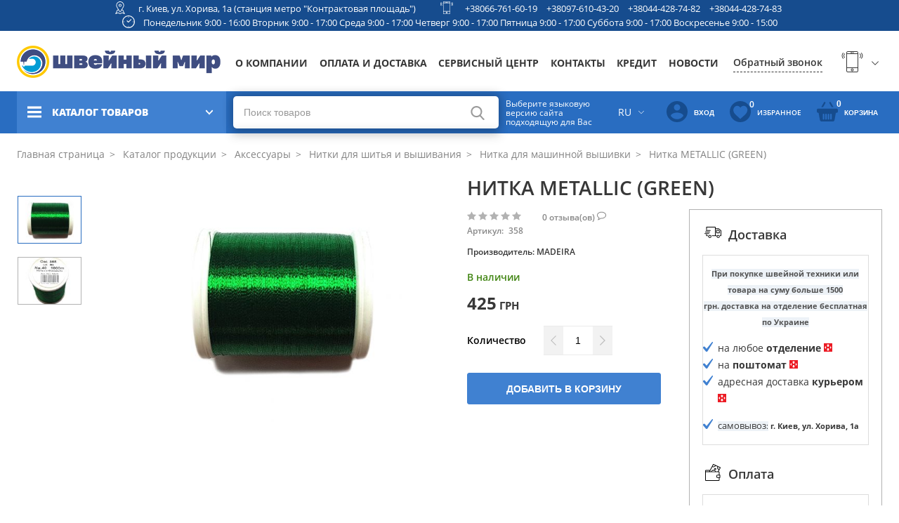

--- FILE ---
content_type: text/html; charset=UTF-8
request_url: https://shveinyisvit.ua/nitka-metallic-green/p652
body_size: 289478
content:
<!DOCTYPE html>
<html lang="ru" dir="ltr" class="no-js" data-lang="ru">
<head>
    
<meta charset="utf-8">
<meta http-equiv="X-UA-Compatible" content="IE=edge">
<title>НИТКА METALLIC (GREEN) ᐉ Цена 425 грн • Купить в Киеве | Швейный мир</title>

<!-- www.wezom.com.ua -->
<!-- shveinyisvit -->
<!-- no description -->
<!-- Open Graph -->
<meta property="og:title" content="НИТКА METALLIC (GREEN) ᐉ Цена 425 грн • Купить в Киеве | Швейный мир">
<meta property="og:type" content="website">
<meta property="og:site_name" content="shveinyisvit.ua">
<meta property="og:url" content="https://shveinyisvit.ua/nitka-metallic-green/p652">
<meta property="og:description" content="Купить НИТКА METALLIC (GREEN) по низкой цене в интернет-магазине Швейный мир. ✈ Доставка по Украине ✔ Гарантия ✔ Отзывы покупателей ▸ Нитка для машинной вышивки от компании MADEIRA - 358.">
<meta property="og:image" content="https://shveinyisvit.ua/Media/images/catalog/big/afae54143b69892abbc23d6e097b23f3.jpg">
<!-- Touch -->
<meta name="format-detection" content="telephone=no">
<meta name="format-detection" content="address=no">

<!-- Responsive -->
<meta name="HandheldFriendly" content="True">
<meta name="MobileOptimized" content="320">
<meta name="apple-mobile-web-app-capable" content="yes">
<meta name="viewport" content="width=device-width, minimum-scale=1.0, maximum-scale=1.0, user-scalable=no">

    <meta name="description" content="Купить НИТКА METALLIC (GREEN) по низкой цене в интернет-магазине Швейный мир. ✈ Доставка по Украине ✔ Гарантия ✔ Отзывы покупателей ▸ Нитка для машинной вышивки от компании MADEIRA - 358.">
    <meta name="keywords" content="Купить, НИТКА METALLIC (GREEN), Нитка для машинной вышивки, MADEIRA, от 425 грн">

<link rel="alternate" hreflang="uk" href="https://shveinyisvit.ua/ua/nitka-metallic-green/p652" />
<link rel="alternate" hreflang="ru" href="https://shveinyisvit.ua/nitka-metallic-green/p652" />
<!-- Favicons -->

<link rel="apple-touch-icon" sizes="180x180" href="https://shveinyisvit.ua/Media/favicons/apple-touch-icon.png">
<link rel="icon" type="image/png" sizes="32x32" href="https://shveinyisvit.ua/Media/favicons/favicon-32x32.png">
<link rel="icon" type="image/png" sizes="16x16" href="https://shveinyisvit.ua/Media/favicons/favicon-16x16.png">
<link rel="manifest" href="https://shveinyisvit.ua/Media/favicons/manifest.json">
<link rel="mask-icon" href="https://shveinyisvit.ua/Media/favicons/safari-pinned-tab.svg" color="#5bbad5">
<link rel="shortcut icon" href="https://shveinyisvit.ua/Media/favicons/favicon.ico">
<meta name="msapplication-config" content="https://shveinyisvit.ua/Media/favicons/browserconfig.xml">
<meta name="theme-color" content="#ffffff">

    <link type="text/css" href="/Media/css/vendor/jquery-plugins.css?v=1626964664" rel="stylesheet" />
    <link type="text/css" href="/Media/css/style.css?v=1738928348" rel="stylesheet" />
    <link type="text/css" href="/Media/css/cart.css?v=1608310728" rel="stylesheet" />
    <link type="text/css" href="/Media/css/programmer/fpopup.css?v=1554903685" rel="stylesheet" />

<!-- localstorage-test.js -->
<script>"use strict";!function(win){function testLocal(testKey){try{return localStorage.setItem(testKey,testKey),localStorage.removeItem(testKey),!0}catch(e){return!1}}win.localSupport=testLocal("test-key"),win.localWrite=function(key,val){try{localStorage.setItem(key,val)}catch(e){if(e==QUOTA_EXCEEDED_ERR)return!1}}}(window);</script>
<script>var MEDIA_FONT_PATH = 'https://shveinyisvit.ua/Media/';</script>
<!-- localstorage-fonts.js -->
<script>"use strict";!function(win){function writeCSS(styleString){var styleElement=document.createElement("style");styleElement.rel="stylesheet",document.getElementsByTagName("head")[0].appendChild(styleElement);try{styleElement.innerText=styleString,styleElement.innerHTML=styleString}catch(e){try{styleElement.styleSheet.cssText=styleString}catch(e){return}}}function supportsWoff2(){if(!win.FontFace)return!1;var woff2=new FontFace("t",'url([data-uri]) format("woff2")',{});return woff2.load().catch(function(){}),"loading"===woff2.status||"loaded"===woff2.status}function loadExternalFont(url,urlKey,cssKey){var request=new XMLHttpRequest;request.open("GET",url),request.onload=function(){if(request.status>=200&&request.status<400){var css=request.responseText;writeCSS(css),win.localSupport&&(win.localWrite(urlKey,url),win.localWrite(cssKey,css))}else console.warn("request loadExternalFont - fail")},request.send()}function loadFont(fontName,srcWoff,srcWoff2){var prefix=fontName+"-x-font-",urlKey=prefix+"url",cssKey=prefix+"css",url=srcWoff2&&supportsWoff2()?srcWoff2:srcWoff;if(win.localSupport){var localUrl=localStorage[urlKey],localCss=localStorage[cssKey];localCss&&localUrl===url?writeCSS(localCss):loadExternalFont(url,urlKey,cssKey)}else loadExternalFont(url,urlKey,cssKey)}loadFont("shveinyisvit-fonts",MEDIA_FONT_PATH+"css/fonts/fonts-woff.css",MEDIA_FONT_PATH+"css/fonts/fonts-woff2.css")}(window);</script>
<!-- svg4everybody.js -->
<script>!function(a,b){"function"==typeof define&&define.amd?define([],function(){return a.svg4everybody=b()}):"object"==typeof exports?module.exports=b():a.svg4everybody=b()}(this,function(){function a(a,b){if(b){var c=document.createDocumentFragment(),d=!a.getAttribute("viewBox")&&b.getAttribute("viewBox");d&&a.setAttribute("viewBox",d);for(var e=b.cloneNode(!0);e.childNodes.length;)c.appendChild(e.firstChild);a.appendChild(c)}}function b(b){b.onreadystatechange=function(){if(4===b.readyState){var c=b._cachedDocument;c||(c=b._cachedDocument=document.implementation.createHTMLDocument(""),c.body.innerHTML=b.responseText,b._cachedTarget={}),b._embeds.splice(0).map(function(d){var e=b._cachedTarget[d.id];e||(e=b._cachedTarget[d.id]=c.getElementById(d.id)),a(d.svg,e)})}},b.onreadystatechange()}function c(c){function d(){for(var c=0;c<l.length;){var g=l[c],h=g.parentNode;if(h&&/svg/i.test(h.nodeName)){var i=g.getAttribute("xlink:href");if(e&&(!f.validate||f.validate(i,h,g))){h.removeChild(g);var m=i.split("#"),n=m.shift(),o=m.join("#");if(n.length){var p=j[n];p||(p=j[n]=new XMLHttpRequest,p.open("GET",n),p.send(),p._embeds=[]),p._embeds.push({svg:h,id:o}),b(p)}else a(h,document.getElementById(o))}}else++c}k(d,67)}var e,f=Object(c),g=/\bTrident\/[567]\b|\bMSIE (?:9|10)\.0\b/,h=/\bAppleWebKit\/(\d+)\b/,i=/\bEdge\/12\.(\d+)\b/;e="polyfill"in f?f.polyfill:g.test(navigator.userAgent)||(navigator.userAgent.match(i)||[])[1]<10547||(navigator.userAgent.match(h)||[])[1]<537;var j={},k=window.requestAnimationFrame||setTimeout,l=document.getElementsByTagName("use");e&&d()}return c});</script>
<script>document.addEventListener("DOMContentLoaded", function() { svg4everybody({}); });</script>

<!-- saved from url=(0014)about:internet -->
<!--[if IE]><meta http-equiv="imagetoolbar" content="no"><![endif]-->
<!--[if lt IE 9]><script src="https://cdnjs.cloudflare.com/ajax/libs/html5shiv/3.7.3/html5shiv.js"></script><![endif]-->
<script>
    var svgPath = 'https://shveinyisvit.ua/Media/svg/';
    // var mediaPath = 'dist/';
</script>
            <!-- Google tag (gtag.js) -->
<script async src="https://www.googletagmanager.com/gtag/js?id=G-S46E5YE8TR"></script>
<script>
  window.dataLayer = window.dataLayer || [];
  function gtag(){dataLayer.push(arguments);}
  gtag('js', new Date());

  gtag('config', 'G-S46E5YE8TR');
</script>            <meta name="google-site-verification" content="mUtnle0uU1t03hHso1IWnNnAT6zWMAktj96PtiPC3w8" />            <!-- Google Tag Manager -->
<script>(function(w,d,s,l,i){w[l]=w[l]||[];w[l].push({'gtm.start':
new Date().getTime(),event:'gtm.js'});var f=d.getElementsByTagName(s)[0],
j=d.createElement(s),dl=l!='dataLayer'?'&l='+l:'';j.async=true;j.src=
'https://www.googletagmanager.com/gtm.js?id='+i+dl;f.parentNode.insertBefore(j,f);
})(window,document,'script','dataLayer','GTM-NR436B2');</script>
<!-- End Google Tag Manager -->    </head>
<body>
    <!-- Google Tag Manager (noscript) -->
<noscript><iframe src="https://www.googletagmanager.com/ns.html?id=GTM-NR436B2"
height="0" width="0" style="display:none;visibility:hidden"></iframe></noscript>
<!-- End Google Tag Manager (noscript) -->
<div class="view-wrapper" id="wrapper">
        <!-- #end seo-text -->
    <div class="view-container">

        
<header class="view-header">
	<div class="top-menu">
		<div class="row-info">
			<div class="view-size">
				<div class="top-head grid">
					<div class="gcell">
						<div class="top-head__item">
							<div class="top-head__icon">
								<svg height="18" width="18">
            <use xlink:href="https://shveinyisvit.ua/Media/svg/sprite.svg#location" /></svg>							</div>
							<div class="top-head__text">
								<a target="_blank" href="https://www.google.com/maps/place/%D0%A8%D0%B2%D0%B5%D0%B9%D0%BD%D0%B8%D0%B9+%D0%A1%D0%B2%D1%96%D1%82/@50.46446,30.5120257,19.08z/data=!4m14!1m7!3m6!1s0x40d4ce6a5abca17d:0x4d5833e51499ab7b!2z0KjQstC10LnQvdC40Lkg0KHQstGW0YI!8m2!3d50.4645073!4d30.5120953!16s%2Fg%2F11bx5tqnl2!3m5!1s0x40d4ce6a5abca17d:0x4d5833e51499ab7b!8m2!3d50.4645073!4d30.5120953!16s%2Fg%2F11bx5tqnl2?entry=ttu">г. Киев, ул. Хорива, 1а (станция метро &quot;Контрактовая площадь&quot;)</a>
							</div>
						</div>
					</div>
					<div class="gcell">
						<div class="top-head__item">
							<div class="top-head__icon">
								<svg height="18" width="18">
            <use xlink:href="https://shveinyisvit.ua/Media/svg/sprite.svg#phone" /></svg>							</div>
							<div class="top-head__text">
							                                <a href="tel:+380667616019">+38066-761-60-19</a>
							                                <a href="tel:+380976104320">+38097-610-43-20</a>
							                                <a href="tel:+380444287482">+38044-428-74-82</a>
							                                <a href="tel:+380444287483">+38044-428-74-83</a>
														</div>
						</div>
					</div>
					<div class="gcell">
						<div class="top-head__item">
							<div class="top-head__icon">
								<svg height="18" width="18">
            <use xlink:href="https://shveinyisvit.ua/Media/svg/sprite.svg#clock" /></svg>							</div>
							<div class="top-head__text top-head__text--center">
                                Понедельник 9:00 - 16:00 Вторник 9:00 - 17:00 Среда 9:00 - 17:00 Четверг 9:00 - 17:00 Пятница 9:00 - 17:00 Суббота 9:00 - 17:00 Воскресенье 9:00 - 15:00							</div>
						</div>
				</div>
				</div>
			</div>
		</div>
		<div class="row-top">
			<div class="view-size">
				<div class="brand-row grid grid--nowrap">
											<a href="https://shveinyisvit.ua/ru" class="logo gcell">
                                                            <img src="https://shveinyisvit.ua/Media/css/pic/logo-ru.png" alt="Logo" width="290" height="46">
                            						</a>
					
					<button id="js-hamburger-menu" class="hamburger hamburger--slider hamburger--blue _def-hide-i gcell" type="button">
						   <span class="hamburger-box">
							  <span class="hamburger-inner"></span>
						   </span>
					</button>
					<nav class="gcell">
						<ul class="nav" itemscope itemtype="http://www.schema.org/SiteNavigationElement">
																							<li itemprop="name">
																			<a itemprop="url" href="https://shveinyisvit.ua/about">О компании</a>
																	</li>
																							<li itemprop="name">
																			<a itemprop="url" href="https://shveinyisvit.ua/oplata">Оплата и доставка</a>
																	</li>
																							<li itemprop="name">
																			<a itemprop="url" href="https://shveinyisvit.ua/service">Сервисный центр</a>
																	</li>
																							<li itemprop="name">
																			<a itemprop="url" href="https://shveinyisvit.ua/contact">Контакты</a>
																	</li>
																							<li itemprop="name">
																			<a itemprop="url" href="https://shveinyisvit.ua/kredit">Кредит</a>
																	</li>
																							<li itemprop="name">
																			<a itemprop="url" href="https://shveinyisvit.ua/news">Новости</a>
																	</li>
							
						</ul>
					</nav>
					<div class="connect gcell">
						<div class="contacts">
							<span class="js-back-call js-mfp-ajax back-call" data-url="https://shveinyisvit.ua/popup/callback">Обратный звонок</span>
							<div class="phones">
								<div class="main-tel">
									<div class="grid grid--items-center grid--nowrap">
                                        <span class="icon-phones">
                                            <svg height="30" width="33">
            <use xlink:href="https://shveinyisvit.ua/Media/svg/sprite.svg#phone" /></svg>                                        </span>

										<a class="_cMg-show" href="tel:+380667616019">+38066-761-60-19</a>
										<span class="arrow-open">
                                        <svg height="10" width="18">
            <use xlink:href="https://shveinyisvit.ua/Media/svg/sprite.svg#arrow-down" /></svg>									</span>
									</div>
									<div class="phones-list-block">
										<ul>
																							<li>
													<a href="tel:+380667616019">+38066-761-60-19</a>
												</li>
																							<li>
													<a href="tel:+380976104320">+38097-610-43-20</a>
												</li>
																							<li>
													<a href="tel:+380444287482">+38044-428-74-82</a>
												</li>
																							<li>
													<a href="tel:+380444287483">+38044-428-74-83</a>
												</li>
																					</ul>
									</div>
								</div>
							</div>
						</div>
					</div>
				</div>
			</div>
		</div>
		<div class="row-bottom">
			<div class="view-size">
				<div class="nav-controls">
					<div class="catalog js-catalog">
						<div class="catalog-header js-catalog-button">
							<span class="burger">
                                <svg >
            <use xlink:href="https://shveinyisvit.ua/Media/svg/sprite.svg#hamburger" /></svg>							</span>
							<span>Каталог товаров</span>
							<span class="svg">
                                <svg height="11" width="11">
            <use xlink:href="https://shveinyisvit.ua/Media/svg/sprite.svg#arrow" /></svg>                            </span>
						</div>
						<div class="js-catalog-menu catalog-list">
                            
<ul itemscope itemtype="http://www.schema.org/SiteNavigationElement">
                                        <li itemprop="name">
                            <a class="link" href="https://shveinyisvit.ua/products/shvejnye-mashiny">
                    <div class="image">
                        <img src="https://shveinyisvit.ua/Media/images/catalog_tree_menu/small/666238f081c988953738a38984c5528b.jpg" alt="ico">
                    </div>
                    <div class="text">
                        <span>Швейные машины</span>
                    </div>
                </a>
                                        <div class="sub-catalog-list-outer">
        <ul class="sub-catalog-list">
                    <li class="sub-item">
                                    <a class="sub-link" href="https://shveinyisvit.ua/products/kompjuternye-shvejnye-mashiny">Компьютерные швейные машины</a>
                                                                                    
<!-- todo вёрстка-->
                <div class="sub-catalog-list-outer">
            <ul class="sub-catalog-list">
                            <li class="sub-item">
                    <a class="sub-link" href="https://shveinyisvit.ua/products/kompjuternye-shvejnye-mashiny/filter/brand-pfaff">
                        PFAFF                    </a>
                </li>
                            <li class="sub-item">
                    <a class="sub-link" href="https://shveinyisvit.ua/products/kompjuternye-shvejnye-mashiny/filter/brand-husqvarnaviking">
                        HUSQVARNA VIKING                    </a>
                </li>
                            <li class="sub-item">
                    <a class="sub-link" href="https://shveinyisvit.ua/products/kompjuternye-shvejnye-mashiny/filter/brand-family">
                        FAMILY                    </a>
                </li>
                            <li class="sub-item">
                    <a class="sub-link" href="https://shveinyisvit.ua/products/kompjuternye-shvejnye-mashiny/filter/brand-janome">
                        JANOME                    </a>
                </li>
                            <li class="sub-item">
                    <a class="sub-link" href="https://shveinyisvit.ua/products/kompjuternye-shvejnye-mashiny/filter/brand-singer">
                        SINGER                    </a>
                </li>
                    </ul>
            </div>
                                </li>
                    <li class="sub-item">
                                    <a class="sub-link" href="https://shveinyisvit.ua/products/elektromehanicheskie-shvejnye-mashiny">Электромеханическая швейная машинка</a>
                                                                                    
<!-- todo вёрстка-->
                <div class="sub-catalog-list-outer">
            <ul class="sub-catalog-list">
                            <li class="sub-item">
                    <a class="sub-link" href="https://shveinyisvit.ua/products/elektromehanicheskie-shvejnye-mashiny/filter/brand-pfaff">
                        PFAFF                    </a>
                </li>
                            <li class="sub-item">
                    <a class="sub-link" href="https://shveinyisvit.ua/products/elektromehanicheskie-shvejnye-mashiny/filter/brand-family">
                        FAMILY                    </a>
                </li>
                            <li class="sub-item">
                    <a class="sub-link" href="https://shveinyisvit.ua/products/elektromehanicheskie-shvejnye-mashiny/filter/brand-janome">
                        JANOME                    </a>
                </li>
                            <li class="sub-item">
                    <a class="sub-link" href="https://shveinyisvit.ua/products/elektromehanicheskie-shvejnye-mashiny/filter/brand-singer">
                        SINGER                    </a>
                </li>
                    </ul>
            </div>
                                </li>
                    <li class="sub-item">
                                    <a class="sub-link" href="https://shveinyisvit.ua/products/shvejnaja-mashina-ruchnogo-stezhka">Швейная машина ручного стежка</a>
                                                                                    
<!-- todo вёрстка-->
                <div class="sub-catalog-list-outer">
            <ul class="sub-catalog-list">
                            <li class="sub-item">
                    <a class="sub-link" href="https://shveinyisvit.ua/products/shvejnaja-mashina-ruchnogo-stezhka/filter/brand-babylock">
                        BABY LOCK                    </a>
                </li>
                    </ul>
            </div>
                                </li>
                    </ul>
            </div>
            </li>
                                    <li itemprop="name">
                            <a class="link" href="https://shveinyisvit.ua/products/vyshivalnye-i-shvejno-vyshivalnye-mashiny">
                    <div class="image">
                        <img src="https://shveinyisvit.ua/Media/images/catalog_tree_menu/small/7d84c3965ceeebb0803d167709fcdeb0.jpg" alt="ico">
                    </div>
                    <div class="text">
                        <span>Вышивальные и швейно-вышивальные машины</span>
                    </div>
                </a>
                                </li>
                                    <li itemprop="name">
                            <a class="link" href="https://shveinyisvit.ua/products/koverloki-overloki-ploskoshovnye-mashiny">
                    <div class="image">
                        <img src="https://shveinyisvit.ua/Media/images/catalog_tree_menu/small/8d83bddbaf0118d5abe4592dcb7e7524.jpg" alt="ico">
                    </div>
                    <div class="text">
                        <span>Коверлоки, оверлоки, плоскошовные машины</span>
                    </div>
                </a>
                                        <div class="sub-catalog-list-outer">
        <ul class="sub-catalog-list">
                    <li class="sub-item">
                                    <a class="sub-link" href="https://shveinyisvit.ua/products/koverloki">Коверлоки</a>
                                                                                    
<!-- todo вёрстка-->
                <div class="sub-catalog-list-outer">
            <ul class="sub-catalog-list">
                            <li class="sub-item">
                    <a class="sub-link" href="https://shveinyisvit.ua/products/koverloki/filter/brand-pfaff">
                        PFAFF                    </a>
                </li>
                            <li class="sub-item">
                    <a class="sub-link" href="https://shveinyisvit.ua/products/koverloki/filter/brand-family">
                        FAMILY                    </a>
                </li>
                            <li class="sub-item">
                    <a class="sub-link" href="https://shveinyisvit.ua/products/koverloki/filter/brand-babylock">
                        BABY LOCK                    </a>
                </li>
                    </ul>
            </div>
                                </li>
                    <li class="sub-item">
                                    <a class="sub-link" href="https://shveinyisvit.ua/products/overloki">Оверлоки</a>
                                                                                    
<!-- todo вёрстка-->
                <div class="sub-catalog-list-outer">
            <ul class="sub-catalog-list">
                            <li class="sub-item">
                    <a class="sub-link" href="https://shveinyisvit.ua/products/overloki/filter/brand-husqvarnaviking">
                        HUSQVARNA VIKING                    </a>
                </li>
                            <li class="sub-item">
                    <a class="sub-link" href="https://shveinyisvit.ua/products/overloki/filter/brand-brother">
                        BROTHER                    </a>
                </li>
                            <li class="sub-item">
                    <a class="sub-link" href="https://shveinyisvit.ua/products/overloki/filter/brand-family">
                        FAMILY                    </a>
                </li>
                            <li class="sub-item">
                    <a class="sub-link" href="https://shveinyisvit.ua/products/overloki/filter/brand-janome">
                        JANOME                    </a>
                </li>
                            <li class="sub-item">
                    <a class="sub-link" href="https://shveinyisvit.ua/products/overloki/filter/brand-singer">
                        SINGER                    </a>
                </li>
                            <li class="sub-item">
                    <a class="sub-link" href="https://shveinyisvit.ua/products/overloki/filter/brand-jaguar">
                        JAGUAR                    </a>
                </li>
                    </ul>
            </div>
                                </li>
                    <li class="sub-item">
                                    <a class="sub-link" href="https://shveinyisvit.ua/products/ploskoshovnye-mashiny">Плоскошовные машины</a>
                                                                                    
<!-- todo вёрстка-->
                <div class="sub-catalog-list-outer">
            <ul class="sub-catalog-list">
                            <li class="sub-item">
                    <a class="sub-link" href="https://shveinyisvit.ua/products/ploskoshovnye-mashiny/filter/brand-family">
                        FAMILY                    </a>
                </li>
                            <li class="sub-item">
                    <a class="sub-link" href="https://shveinyisvit.ua/products/ploskoshovnye-mashiny/filter/brand-janome">
                        JANOME                    </a>
                </li>
                    </ul>
            </div>
                                </li>
                    </ul>
            </div>
            </li>
                                    <li itemprop="name">
                            <a class="link" href="https://shveinyisvit.ua/products/vjazalnye-mashiny-kettel-aksessuary">
                    <div class="image">
                        <img src="https://shveinyisvit.ua/Media/images/catalog_tree_menu/small/269165722b899411053352b191bd882b.jpg" alt="ico">
                    </div>
                    <div class="text">
                        <span>Вязальные машины</span>
                    </div>
                </a>
                                        <div class="sub-catalog-list-outer">
        <ul class="sub-catalog-list">
                    <li class="sub-item">
                                    <a class="sub-link" href="https://shveinyisvit.ua/products/vjazalnaja-tehnika">Вязальная техника</a>
                                                                                    
<!-- todo вёрстка-->
                <div class="sub-catalog-list-outer">
            <ul class="sub-catalog-list">
                            <li class="sub-item">
                    <a class="sub-link" href="https://shveinyisvit.ua/products/vjazalnaja-tehnika/filter/brand-silverreed">
                        SILVER REED                    </a>
                </li>
                            <li class="sub-item">
                    <a class="sub-link" href="https://shveinyisvit.ua/products/vjazalnaja-tehnika/filter/brand-hague">
                        HAGUE                    </a>
                </li>
                    </ul>
            </div>
                                </li>
                    <li class="sub-item">
                                    <a class="sub-link" href="https://shveinyisvit.ua/products/aksessuary-k-vjazalnym-mashinam">Аксессуары к вязальным машинам</a>
                                                                                    
<!-- todo вёрстка-->
                <div class="sub-catalog-list-outer">
            <ul class="sub-catalog-list">
                            <li class="sub-item">
                    <a class="sub-link" href="https://shveinyisvit.ua/products/aksessuary-k-vjazalnym-mashinam/filter/brand-silverreed">
                        SILVER REED                    </a>
                </li>
                    </ul>
            </div>
                                </li>
                    </ul>
            </div>
            </li>
                                    <li itemprop="name">
                            <a class="link" href="https://shveinyisvit.ua/products/aksessuary">
                    <div class="image">
                        <img src="https://shveinyisvit.ua/Media/images/catalog_tree_menu/small/89d3c96583231801f43d326c74243056.jpg" alt="ico">
                    </div>
                    <div class="text">
                        <span>Аксессуары</span>
                    </div>
                </a>
                                        <div class="sub-catalog-list-outer">
        <ul class="sub-catalog-list">
                    <li class="sub-item">
                                    <a class="sub-link" href="https://shveinyisvit.ua/products/manekeny">Манекены</a>
                                                                                    
<!-- todo вёрстка-->
                <div class="sub-catalog-list-outer">
            <ul class="sub-catalog-list">
                            <li class="sub-item">
                    <a class="sub-link" href="https://shveinyisvit.ua/products/manekeny/filter/brand-dressmakingmodel">
                        Dressmaking Model                    </a>
                </li>
                    </ul>
            </div>
                                </li>
                    <li class="sub-item">
                                    <a class="sub-link" href="https://shveinyisvit.ua/products/igly-dlja-vsej-bytovoj-tehniki">Иглы для всей бытовой техники</a>
                                                                                    
<!-- todo вёрстка-->
                <div class="sub-catalog-list-outer">
            <ul class="sub-catalog-list">
                            <li class="sub-item">
                    <a class="sub-link" href="https://shveinyisvit.ua/products/igly-dlja-vsej-bytovoj-tehniki/filter/brand-schmetz">
                        SCHMETZ                    </a>
                </li>
                            <li class="sub-item">
                    <a class="sub-link" href="https://shveinyisvit.ua/products/igly-dlja-vsej-bytovoj-tehniki/filter/brand-supera">
                        SUPERA                    </a>
                </li>
                            <li class="sub-item">
                    <a class="sub-link" href="https://shveinyisvit.ua/products/igly-dlja-vsej-bytovoj-tehniki/filter/brand-madeira">
                        MADEIRA                    </a>
                </li>
                            <li class="sub-item">
                    <a class="sub-link" href="https://shveinyisvit.ua/products/igly-dlja-vsej-bytovoj-tehniki/filter/brand-organ">
                        ORGAN                    </a>
                </li>
                    </ul>
            </div>
                                </li>
                    <li class="sub-item">
                                    <a class="sub-link" href="https://shveinyisvit.ua/products/lapki-shpulki-instrumenty">Лапки, шпульки, инструменты</a>
                                                                                    
<!-- todo вёрстка-->
                <div class="sub-catalog-list-outer">
            <ul class="sub-catalog-list">
                            <li class="sub-item">
                    <a class="sub-link" href="https://shveinyisvit.ua/products/lapki-shpulki-instrumenty/filter/brand-pfaff">
                        PFAFF                    </a>
                </li>
                            <li class="sub-item">
                    <a class="sub-link" href="https://shveinyisvit.ua/products/lapki-shpulki-instrumenty/filter/brand-husqvarnaviking">
                        HUSQVARNA VIKING                    </a>
                </li>
                            <li class="sub-item">
                    <a class="sub-link" href="https://shveinyisvit.ua/products/lapki-shpulki-instrumenty/filter/brand-singer">
                        SINGER                    </a>
                </li>
                            <li class="sub-item">
                    <a class="sub-link" href="https://shveinyisvit.ua/products/lapki-shpulki-instrumenty/filter/brand-prym">
                        PRYM                    </a>
                </li>
                            <li class="sub-item">
                    <a class="sub-link" href="https://shveinyisvit.ua/products/lapki-shpulki-instrumenty/filter/brand-sewmate">
                        SEW MATE                    </a>
                </li>
                            <li class="sub-item">
                    <a class="sub-link" href="https://shveinyisvit.ua/products/lapki-shpulki-instrumenty/filter/brand-janomefamily">
                        JANOME/FAMILY                    </a>
                </li>
                            <li class="sub-item">
                    <a class="sub-link" href="https://shveinyisvit.ua/products/lapki-shpulki-instrumenty/filter/brand-shvejnyjmir">
                        ШВЕЙНЫЙ МИР                    </a>
                </li>
                    </ul>
            </div>
                                </li>
                    <li class="sub-item">
                                    <a class="sub-link" href="https://shveinyisvit.ua/products/maslo-lampochki-instrumenty-po-uhodu">Масло, лампочки, инструменты по уходу</a>
                                                                                    
<!-- todo вёрстка-->
                <div class="sub-catalog-list-outer">
            <ul class="sub-catalog-list">
                            <li class="sub-item">
                    <a class="sub-link" href="https://shveinyisvit.ua/products/maslo-lampochki-instrumenty-po-uhodu/filter/brand-pfaff">
                        PFAFF                    </a>
                </li>
                            <li class="sub-item">
                    <a class="sub-link" href="https://shveinyisvit.ua/products/maslo-lampochki-instrumenty-po-uhodu/filter/brand-husqvarnaviking">
                        HUSQVARNA VIKING                    </a>
                </li>
                            <li class="sub-item">
                    <a class="sub-link" href="https://shveinyisvit.ua/products/maslo-lampochki-instrumenty-po-uhodu/filter/brand-prym">
                        PRYM                    </a>
                </li>
                            <li class="sub-item">
                    <a class="sub-link" href="https://shveinyisvit.ua/products/maslo-lampochki-instrumenty-po-uhodu/filter/brand-sewmate">
                        SEW MATE                    </a>
                </li>
                            <li class="sub-item">
                    <a class="sub-link" href="https://shveinyisvit.ua/products/maslo-lampochki-instrumenty-po-uhodu/filter/brand-maszpil">
                        MASZPIL                    </a>
                </li>
                            <li class="sub-item">
                    <a class="sub-link" href="https://shveinyisvit.ua/products/maslo-lampochki-instrumenty-po-uhodu/filter/brand-texi">
                        TEXI                    </a>
                </li>
                            <li class="sub-item">
                    <a class="sub-link" href="https://shveinyisvit.ua/products/maslo-lampochki-instrumenty-po-uhodu/filter/brand-janomefamily">
                        JANOME/FAMILY                    </a>
                </li>
                            <li class="sub-item">
                    <a class="sub-link" href="https://shveinyisvit.ua/products/maslo-lampochki-instrumenty-po-uhodu/filter/brand-prctex">
                        PRC(tex)                    </a>
                </li>
                            <li class="sub-item">
                    <a class="sub-link" href="https://shveinyisvit.ua/products/maslo-lampochki-instrumenty-po-uhodu/filter/brand-spirit2">
                        SPIRIT 2                    </a>
                </li>
                            <li class="sub-item">
                    <a class="sub-link" href="https://shveinyisvit.ua/products/maslo-lampochki-instrumenty-po-uhodu/filter/brand-asel">
                        ASEL                    </a>
                </li>
                            <li class="sub-item">
                    <a class="sub-link" href="https://shveinyisvit.ua/products/maslo-lampochki-instrumenty-po-uhodu/filter/brand-sandeep">
                        SANDEEP                    </a>
                </li>
                    </ul>
            </div>
                                </li>
                    <li class="sub-item">
                                    <a class="sub-link" href="https://shveinyisvit.ua/products/pjaltsy-i-aksessuary-na-vyshivalnye-mashiny">Пяльцы и аксессуары на вышивальные машины</a>
                                                                                    
<!-- todo вёрстка-->
                <div class="sub-catalog-list-outer">
            <ul class="sub-catalog-list">
                            <li class="sub-item">
                    <a class="sub-link" href="https://shveinyisvit.ua/products/pjaltsy-i-aksessuary-na-vyshivalnye-mashiny/filter/brand-pfaff">
                        PFAFF                    </a>
                </li>
                            <li class="sub-item">
                    <a class="sub-link" href="https://shveinyisvit.ua/products/pjaltsy-i-aksessuary-na-vyshivalnye-mashiny/filter/brand-husqvarnaviking">
                        HUSQVARNA VIKING                    </a>
                </li>
                            <li class="sub-item">
                    <a class="sub-link" href="https://shveinyisvit.ua/products/pjaltsy-i-aksessuary-na-vyshivalnye-mashiny/filter/brand-janome">
                        JANOME                    </a>
                </li>
                    </ul>
            </div>
                                </li>
                    <li class="sub-item">
                                    <a class="sub-link" href="https://shveinyisvit.ua/products/prinadlezhnosti-dlja-shitja">Принадлежности для шитья</a>
                                                                                    
<!-- todo вёрстка-->
                <div class="sub-catalog-list-outer">
            <ul class="sub-catalog-list">
                            <li class="sub-item">
                    <a class="sub-link" href="https://shveinyisvit.ua/products/prinadlezhnosti-dlja-shitja/filter/brand-prym">
                        PRYM                    </a>
                </li>
                            <li class="sub-item">
                    <a class="sub-link" href="https://shveinyisvit.ua/products/prinadlezhnosti-dlja-shitja/filter/brand-sewmate">
                        SEW MATE                    </a>
                </li>
                            <li class="sub-item">
                    <a class="sub-link" href="https://shveinyisvit.ua/products/prinadlezhnosti-dlja-shitja/filter/brand-madeira">
                        MADEIRA                    </a>
                </li>
                    </ul>
            </div>
                                </li>
                    <li class="sub-item">
                                    <a class="sub-link" href="https://shveinyisvit.ua/products/knopki-ljuversy-ustanovka">Кнопки, люверсы, установка</a>
                                                                                    
<!-- todo вёрстка-->
                <div class="sub-catalog-list-outer">
            <ul class="sub-catalog-list">
                            <li class="sub-item">
                    <a class="sub-link" href="https://shveinyisvit.ua/products/knopki-ljuversy-ustanovka/filter/brand-prym">
                        PRYM                    </a>
                </li>
                    </ul>
            </div>
                                </li>
                    <li class="sub-item">
                                    <a class="sub-link" href="https://shveinyisvit.ua/products/bulavki-portnovskie-anglijskie-zazhimy-dlja-tkani">Булавки портновские, английские, зажимы для ткани</a>
                                                                                    
<!-- todo вёрстка-->
                <div class="sub-catalog-list-outer">
            <ul class="sub-catalog-list">
                            <li class="sub-item">
                    <a class="sub-link" href="https://shveinyisvit.ua/products/bulavki-portnovskie-anglijskie-zazhimy-dlja-tkani/filter/brand-prym">
                        PRYM                    </a>
                </li>
                            <li class="sub-item">
                    <a class="sub-link" href="https://shveinyisvit.ua/products/bulavki-portnovskie-anglijskie-zazhimy-dlja-tkani/filter/brand-sewmate">
                        SEW MATE                    </a>
                </li>
                    </ul>
            </div>
                                </li>
                    <li class="sub-item">
                                    <a class="sub-link" href="https://shveinyisvit.ua/products/igolnitsy">Игольницы</a>
                                                                                    
<!-- todo вёрстка-->
                <div class="sub-catalog-list-outer">
            <ul class="sub-catalog-list">
                            <li class="sub-item">
                    <a class="sub-link" href="https://shveinyisvit.ua/products/igolnitsy/filter/brand-prym">
                        PRYM                    </a>
                </li>
                            <li class="sub-item">
                    <a class="sub-link" href="https://shveinyisvit.ua/products/igolnitsy/filter/brand-sewmate">
                        SEW MATE                    </a>
                </li>
                    </ul>
            </div>
                                </li>
                    <li class="sub-item">
                                    <a class="sub-link" href="https://shveinyisvit.ua/products/igly-dlja-shtopki-vyshivki-rukodelija">Иглы для штопки, вышивки, рукоделия</a>
                                                                                    
<!-- todo вёрстка-->
                <div class="sub-catalog-list-outer">
            <ul class="sub-catalog-list">
                            <li class="sub-item">
                    <a class="sub-link" href="https://shveinyisvit.ua/products/igly-dlja-shtopki-vyshivki-rukodelija/filter/brand-prym">
                        PRYM                    </a>
                </li>
                    </ul>
            </div>
                                </li>
                    <li class="sub-item">
                                    <a class="sub-link" href="https://shveinyisvit.ua/products/prinadlezhnosti-dlja-glazhki">Принадлежности для глажки</a>
                                                                                    
<!-- todo вёрстка-->
                <div class="sub-catalog-list-outer">
            <ul class="sub-catalog-list">
                            <li class="sub-item">
                    <a class="sub-link" href="https://shveinyisvit.ua/products/prinadlezhnosti-dlja-glazhki/filter/brand-prym">
                        PRYM                    </a>
                </li>
                            <li class="sub-item">
                    <a class="sub-link" href="https://shveinyisvit.ua/products/prinadlezhnosti-dlja-glazhki/filter/brand-strima">
                        STRIMA                    </a>
                </li>
                    </ul>
            </div>
                                </li>
                    <li class="sub-item">
                                    <a class="sub-link" href="https://shveinyisvit.ua/products/organajzery-dlja-shitja-dorozhnye-nabory">Органайзеры для шитья, дорожные наборы</a>
                                                                                    
<!-- todo вёрстка-->
                <div class="sub-catalog-list-outer">
            <ul class="sub-catalog-list">
                            <li class="sub-item">
                    <a class="sub-link" href="https://shveinyisvit.ua/products/organajzery-dlja-shitja-dorozhnye-nabory/filter/brand-prym">
                        PRYM                    </a>
                </li>
                            <li class="sub-item">
                    <a class="sub-link" href="https://shveinyisvit.ua/products/organajzery-dlja-shitja-dorozhnye-nabory/filter/brand-sewmate">
                        SEW MATE                    </a>
                </li>
                    </ul>
            </div>
                                </li>
                    <li class="sub-item">
                                    <a class="sub-link" href="https://shveinyisvit.ua/products/pajalniki-vyzhigateli">Паяльники для страз, выжигатели</a>
                                                                                    
<!-- todo вёрстка-->
                <div class="sub-catalog-list-outer">
            <ul class="sub-catalog-list">
                            <li class="sub-item">
                    <a class="sub-link" href="https://shveinyisvit.ua/products/pajalniki-vyzhigateli/filter/brand-sewmate">
                        SEW MATE                    </a>
                </li>
                    </ul>
            </div>
                                </li>
                    <li class="sub-item">
                                    <a class="sub-link" href="https://shveinyisvit.ua/products/klej-tekstilnyj">Клей текстильный </a>
                                                                                    
<!-- todo вёрстка-->
                <div class="sub-catalog-list-outer">
            <ul class="sub-catalog-list">
                            <li class="sub-item">
                    <a class="sub-link" href="https://shveinyisvit.ua/products/klej-tekstilnyj/filter/brand-prym">
                        PRYM                    </a>
                </li>
                    </ul>
            </div>
                                </li>
                    <li class="sub-item">
                                    <a class="sub-link" href="https://shveinyisvit.ua/products/nozhnitsy">Ножницы</a>
                                                                                    
<!-- todo вёрстка-->
                <div class="sub-catalog-list-outer">
            <ul class="sub-catalog-list">
                            <li class="sub-item">
                    <a class="sub-link" href="https://shveinyisvit.ua/products/nozhnitsy/filter/brand-prym">
                        PRYM                    </a>
                </li>
                            <li class="sub-item">
                    <a class="sub-link" href="https://shveinyisvit.ua/products/nozhnitsy/filter/brand-sewmate">
                        SEW MATE                    </a>
                </li>
                            <li class="sub-item">
                    <a class="sub-link" href="https://shveinyisvit.ua/products/nozhnitsy/filter/brand-nusharp">
                        NUSHARP                    </a>
                </li>
                            <li class="sub-item">
                    <a class="sub-link" href="https://shveinyisvit.ua/products/nozhnitsy/filter/brand-madeira">
                        MADEIRA                    </a>
                </li>
                    </ul>
            </div>
                                </li>
                    <li class="sub-item">
                                    <a class="sub-link" href="https://shveinyisvit.ua/products/lapki-dlja-overloka">Лапки для оверлока</a>
                                                                                    
<!-- todo вёрстка-->
                <div class="sub-catalog-list-outer">
            <ul class="sub-catalog-list">
                            <li class="sub-item">
                    <a class="sub-link" href="https://shveinyisvit.ua/products/lapki-dlja-overloka/filter/brand-janomefamily">
                        JANOME/FAMILY                    </a>
                </li>
                    </ul>
            </div>
                                </li>
                    <li class="sub-item">
                                    <a class="sub-link" href="https://shveinyisvit.ua/products/kovriki-nozhi-linejki-aksessuary-dlja-pechvorka">Коврики, ножи, линейки, аксессуары для пэчворка</a>
                                                                                    
<!-- todo вёрстка-->
                <div class="sub-catalog-list-outer">
            <ul class="sub-catalog-list">
                            <li class="sub-item">
                    <a class="sub-link" href="https://shveinyisvit.ua/products/kovriki-nozhi-linejki-aksessuary-dlja-pechvorka/filter/brand-prym">
                        PRYM                    </a>
                </li>
                            <li class="sub-item">
                    <a class="sub-link" href="https://shveinyisvit.ua/products/kovriki-nozhi-linejki-aksessuary-dlja-pechvorka/filter/brand-sewmate">
                        SEW MATE                    </a>
                </li>
                    </ul>
            </div>
                                </li>
                    <li class="sub-item">
                                    <a class="sub-link" href="https://shveinyisvit.ua/products/lampy-dlja-rukodelija-lupy-pjaltsy">Лампы для рукоделия, лупы, пяльцы</a>
                                                                                    
<!-- todo вёрстка-->
                <div class="sub-catalog-list-outer">
            <ul class="sub-catalog-list">
                            <li class="sub-item">
                    <a class="sub-link" href="https://shveinyisvit.ua/products/lampy-dlja-rukodelija-lupy-pjaltsy/filter/brand-prym">
                        PRYM                    </a>
                </li>
                    </ul>
            </div>
                                </li>
                    <li class="sub-item">
                                    <a class="sub-link" href="https://shveinyisvit.ua/products/markirovochnye-instrumenty">Маркировочные инструменты</a>
                                                                                    
<!-- todo вёрстка-->
                <div class="sub-catalog-list-outer">
            <ul class="sub-catalog-list">
                            <li class="sub-item">
                    <a class="sub-link" href="https://shveinyisvit.ua/products/markirovochnye-instrumenty/filter/brand-prym">
                        PRYM                    </a>
                </li>
                            <li class="sub-item">
                    <a class="sub-link" href="https://shveinyisvit.ua/products/markirovochnye-instrumenty/filter/brand-argo">
                        ARGO                    </a>
                </li>
                            <li class="sub-item">
                    <a class="sub-link" href="https://shveinyisvit.ua/products/markirovochnye-instrumenty/filter/brand-yoke">
                        YOKE                    </a>
                </li>
                            <li class="sub-item">
                    <a class="sub-link" href="https://shveinyisvit.ua/products/markirovochnye-instrumenty/filter/brand-tbone">
                        TBONE                    </a>
                </li>
                            <li class="sub-item">
                    <a class="sub-link" href="https://shveinyisvit.ua/products/markirovochnye-instrumenty/filter/brand-standard">
                        STANDARD                    </a>
                </li>
                    </ul>
            </div>
                                </li>
                    <li class="sub-item">
                                    <a class="sub-link" href="https://shveinyisvit.ua/products/linejki-santimetry-nabory">Линейки, сантиметры, наборы</a>
                                                                                    
<!-- todo вёрстка-->
                <div class="sub-catalog-list-outer">
            <ul class="sub-catalog-list">
                            <li class="sub-item">
                    <a class="sub-link" href="https://shveinyisvit.ua/products/linejki-santimetry-nabory/filter/brand-prym">
                        PRYM                    </a>
                </li>
                            <li class="sub-item">
                    <a class="sub-link" href="https://shveinyisvit.ua/products/linejki-santimetry-nabory/filter/brand-sewmate">
                        SEW MATE                    </a>
                </li>
                            <li class="sub-item">
                    <a class="sub-link" href="https://shveinyisvit.ua/products/linejki-santimetry-nabory/filter/brand-xiehaige">
                        XIEHAIGE                    </a>
                </li>
                            <li class="sub-item">
                    <a class="sub-link" href="https://shveinyisvit.ua/products/linejki-santimetry-nabory/filter/brand-donwei">
                        DONWEI                    </a>
                </li>
                            <li class="sub-item">
                    <a class="sub-link" href="https://shveinyisvit.ua/products/linejki-santimetry-nabory/filter/brand-atlas">
                        АТЛАС                    </a>
                </li>
                    </ul>
            </div>
                                </li>
                    <li class="sub-item">
                                    <a class="sub-link" href="https://shveinyisvit.ua/products/naperstki-grejfery">Наперстки, грейферы</a>
                                                                                    
<!-- todo вёрстка-->
                <div class="sub-catalog-list-outer">
            <ul class="sub-catalog-list">
                            <li class="sub-item">
                    <a class="sub-link" href="https://shveinyisvit.ua/products/naperstki-grejfery/filter/brand-prym">
                        PRYM                    </a>
                </li>
                            <li class="sub-item">
                    <a class="sub-link" href="https://shveinyisvit.ua/products/naperstki-grejfery/filter/brand-sewmate">
                        SEW MATE                    </a>
                </li>
                    </ul>
            </div>
                                </li>
                    <li class="sub-item">
                                    <a class="sub-link" href="https://shveinyisvit.ua/products/stabilizatory-flizelin-rezinka">Стабилизаторы, флизелин, резинка</a>
                                                                                    
<!-- todo вёрстка-->
                <div class="sub-catalog-list-outer">
            <ul class="sub-catalog-list">
                            <li class="sub-item">
                    <a class="sub-link" href="https://shveinyisvit.ua/products/stabilizatory-flizelin-rezinka/filter/brand-prym">
                        PRYM                    </a>
                </li>
                            <li class="sub-item">
                    <a class="sub-link" href="https://shveinyisvit.ua/products/stabilizatory-flizelin-rezinka/filter/brand-madeira">
                        MADEIRA                    </a>
                </li>
                    </ul>
            </div>
                                </li>
                    <li class="sub-item">
                                    <a class="sub-link" href="https://shveinyisvit.ua/products/instrumenty-dlja-valjanija">Инструменты для валяния из шерсти</a>
                                                                                    
<!-- todo вёрстка-->
                <div class="sub-catalog-list-outer">
            <ul class="sub-catalog-list">
                            <li class="sub-item">
                    <a class="sub-link" href="https://shveinyisvit.ua/products/instrumenty-dlja-valjanija/filter/brand-prym">
                        PRYM                    </a>
                </li>
                            <li class="sub-item">
                    <a class="sub-link" href="https://shveinyisvit.ua/products/instrumenty-dlja-valjanija/filter/brand-sewmate">
                        SEW MATE                    </a>
                </li>
                            <li class="sub-item">
                    <a class="sub-link" href="https://shveinyisvit.ua/products/instrumenty-dlja-valjanija/filter/brand-madeira">
                        MADEIRA                    </a>
                </li>
                    </ul>
            </div>
                                </li>
                    <li class="sub-item sub-item_with-childs">
                                    <a class="sub-link" href="https://shveinyisvit.ua/products/nitki">Нитки для шитья и вышивания</a>
                                                                <ul class="sub-catalog-list">
                    <li class="sub-item">
                                    <a class="sub-link" href="https://shveinyisvit.ua/products/nabory-nitok">Наборы ниток</a>
                                                                                    
<!-- todo вёрстка-->
                <ul class="sub-catalog-list">
                            <li class="sub-item">
                    <a class="sub-link" href="https://shveinyisvit.ua/products/nabory-nitok/filter/brand-madeira">
                        MADEIRA                    </a>
                </li>
                            <li class="sub-item">
                    <a class="sub-link" href="https://shveinyisvit.ua/products/nabory-nitok/filter/brand-dortak">
                        DOR TAK                    </a>
                </li>
                    </ul>
                                </li>
                    <li class="sub-item">
                                    <a class="sub-link" href="https://shveinyisvit.ua/products/nitka-dlja-mashinnoj-vyshivki">Нитка для машинной вышивки</a>
                                                                                    
<!-- todo вёрстка-->
                <ul class="sub-catalog-list">
                            <li class="sub-item">
                    <a class="sub-link" href="https://shveinyisvit.ua/products/nitka-dlja-mashinnoj-vyshivki/filter/brand-madeira">
                        MADEIRA                    </a>
                </li>
                            <li class="sub-item">
                    <a class="sub-link" href="https://shveinyisvit.ua/products/nitka-dlja-mashinnoj-vyshivki/filter/brand-rheingold">
                        RHEINGOLD                    </a>
                </li>
                    </ul>
                                </li>
                    <li class="sub-item">
                                    <a class="sub-link" href="https://shveinyisvit.ua/products/nitka-spetsialnogo-naznachenija">Нитка специального назначения </a>
                                                                                    
<!-- todo вёрстка-->
                <ul class="sub-catalog-list">
                            <li class="sub-item">
                    <a class="sub-link" href="https://shveinyisvit.ua/products/nitka-spetsialnogo-naznachenija/filter/brand-prym">
                        PRYM                    </a>
                </li>
                            <li class="sub-item">
                    <a class="sub-link" href="https://shveinyisvit.ua/products/nitka-spetsialnogo-naznachenija/filter/brand-madeira">
                        MADEIRA                    </a>
                </li>
                    </ul>
                                </li>
                    <li class="sub-item">
                                    <a class="sub-link" href="https://shveinyisvit.ua/products/nitka-nizhnjaja-vyshivalnaja">Нитка нижняя вышивальная </a>
                                                                                    
<!-- todo вёрстка-->
                <ul class="sub-catalog-list">
                            <li class="sub-item">
                    <a class="sub-link" href="https://shveinyisvit.ua/products/nitka-nizhnjaja-vyshivalnaja/filter/brand-madeira">
                        MADEIRA                    </a>
                </li>
                            <li class="sub-item">
                    <a class="sub-link" href="https://shveinyisvit.ua/products/nitka-nizhnjaja-vyshivalnaja/filter/brand-mira">
                        MIRA                    </a>
                </li>
                    </ul>
                                </li>
                    </ul>
                                                                </li>
                    </ul>
            </div>
            </li>
                <li itemprop="name" class="brands">
            <a class="link">
                <div class="image">
                    <img src="https://shveinyisvit.ua/Media/pic/brand.png" alt="ico">
                </div>
                <div class="text">
                    <span>Бренды</span>
                </div>
            </a>
            
<div class="sub-catalog-list-outer">
    <ul class="sub-catalog-list brands-list">
                    <li class="sub-item">
                <a class="sub-link" href="https://shveinyisvit.ua/brands/pfaff">
                    PFAFF                </a>
                <ul class="sub-catalog-list">
                                            <li class="sub-item">
                            <a class="sub-link"
                               href="https://shveinyisvit.ua/products/kompjuternye-shvejnye-mashiny/filter/brand-pfaff">
                                Компьютерные швейные машины PFAFF                            </a>
                        </li>
                                            <li class="sub-item">
                            <a class="sub-link"
                               href="https://shveinyisvit.ua/products/elektromehanicheskie-shvejnye-mashiny/filter/brand-pfaff">
                                Электромеханическая швейная машинка PFAFF                            </a>
                        </li>
                                            <li class="sub-item">
                            <a class="sub-link"
                               href="https://shveinyisvit.ua/products/koverloki/filter/brand-pfaff">
                                Коверлоки PFAFF                            </a>
                        </li>
                                            <li class="sub-item">
                            <a class="sub-link"
                               href="https://shveinyisvit.ua/products/maslo-lampochki-instrumenty-po-uhodu/filter/brand-pfaff">
                                Масло, лампочки, инструменты по уходу PFAFF                            </a>
                        </li>
                                            <li class="sub-item">
                            <a class="sub-link"
                               href="https://shveinyisvit.ua/products/vyshivalnye-i-shvejno-vyshivalnye-mashiny/filter/brand-pfaff">
                                Вышивальные и швейно-вышивальные машины PFAFF                            </a>
                        </li>
                                            <li class="sub-item">
                            <a class="sub-link"
                               href="https://shveinyisvit.ua/products/lapki-shpulki-instrumenty/filter/brand-pfaff">
                                Лапки, шпульки, инструменты PFAFF                            </a>
                        </li>
                                            <li class="sub-item">
                            <a class="sub-link"
                               href="https://shveinyisvit.ua/products/pjaltsy-i-aksessuary-na-vyshivalnye-mashiny/filter/brand-pfaff">
                                Пяльцы и аксессуары на вышивальные машины PFAFF                            </a>
                        </li>
                                    </ul>
            </li>
                    <li class="sub-item">
                <a class="sub-link" href="https://shveinyisvit.ua/brands/husqvarnaviking">
                    HUSQVARNA VIKING                </a>
                <ul class="sub-catalog-list">
                                            <li class="sub-item">
                            <a class="sub-link"
                               href="https://shveinyisvit.ua/products/kompjuternye-shvejnye-mashiny/filter/brand-husqvarnaviking">
                                Компьютерные швейные машины HUSQVARNA VIKING                            </a>
                        </li>
                                            <li class="sub-item">
                            <a class="sub-link"
                               href="https://shveinyisvit.ua/products/elektromehanicheskie-shvejnye-mashiny/filter/brand-husqvarnaviking">
                                Электромеханическая швейная машинка HUSQVARNA VIKING                            </a>
                        </li>
                                            <li class="sub-item">
                            <a class="sub-link"
                               href="https://shveinyisvit.ua/products/overloki/filter/brand-husqvarnaviking">
                                Оверлоки HUSQVARNA VIKING                            </a>
                        </li>
                                            <li class="sub-item">
                            <a class="sub-link"
                               href="https://shveinyisvit.ua/products/maslo-lampochki-instrumenty-po-uhodu/filter/brand-husqvarnaviking">
                                Масло, лампочки, инструменты по уходу HUSQVARNA VIKING                            </a>
                        </li>
                                            <li class="sub-item">
                            <a class="sub-link"
                               href="https://shveinyisvit.ua/products/vyshivalnye-i-shvejno-vyshivalnye-mashiny/filter/brand-husqvarnaviking">
                                Вышивальные и швейно-вышивальные машины HUSQVARNA VIKING                            </a>
                        </li>
                                            <li class="sub-item">
                            <a class="sub-link"
                               href="https://shveinyisvit.ua/products/lapki-shpulki-instrumenty/filter/brand-husqvarnaviking">
                                Лапки, шпульки, инструменты HUSQVARNA VIKING                            </a>
                        </li>
                                            <li class="sub-item">
                            <a class="sub-link"
                               href="https://shveinyisvit.ua/products/kovriki-nozhi-linejki-aksessuary-dlja-pechvorka/filter/brand-husqvarnaviking">
                                Коврики, ножи, линейки, аксессуары для пэчворка HUSQVARNA VIKING                            </a>
                        </li>
                                            <li class="sub-item">
                            <a class="sub-link"
                               href="https://shveinyisvit.ua/products/pjaltsy-i-aksessuary-na-vyshivalnye-mashiny/filter/brand-husqvarnaviking">
                                Пяльцы и аксессуары на вышивальные машины HUSQVARNA VIKING                            </a>
                        </li>
                                    </ul>
            </li>
                    <li class="sub-item">
                <a class="sub-link" href="https://shveinyisvit.ua/brands/brother">
                    BROTHER                </a>
                <ul class="sub-catalog-list">
                                            <li class="sub-item">
                            <a class="sub-link"
                               href="https://shveinyisvit.ua/products/elektromehanicheskie-shvejnye-mashiny/filter/brand-brother">
                                Электромеханическая швейная машинка BROTHER                            </a>
                        </li>
                                            <li class="sub-item">
                            <a class="sub-link"
                               href="https://shveinyisvit.ua/products/overloki/filter/brand-brother">
                                Оверлоки BROTHER                            </a>
                        </li>
                                            <li class="sub-item">
                            <a class="sub-link"
                               href="https://shveinyisvit.ua/products/ploskoshovnye-mashiny/filter/brand-brother">
                                Плоскошовные машины BROTHER                            </a>
                        </li>
                                            <li class="sub-item">
                            <a class="sub-link"
                               href="https://shveinyisvit.ua/products/vyshivalnye-i-shvejno-vyshivalnye-mashiny/filter/brand-brother">
                                Вышивальные и швейно-вышивальные машины BROTHER                            </a>
                        </li>
                                    </ul>
            </li>
                    <li class="sub-item">
                <a class="sub-link" href="https://shveinyisvit.ua/brands/family">
                    FAMILY                </a>
                <ul class="sub-catalog-list">
                                            <li class="sub-item">
                            <a class="sub-link"
                               href="https://shveinyisvit.ua/products/kompjuternye-shvejnye-mashiny/filter/brand-family">
                                Компьютерные швейные машины FAMILY                            </a>
                        </li>
                                            <li class="sub-item">
                            <a class="sub-link"
                               href="https://shveinyisvit.ua/products/elektromehanicheskie-shvejnye-mashiny/filter/brand-family">
                                Электромеханическая швейная машинка FAMILY                            </a>
                        </li>
                                            <li class="sub-item">
                            <a class="sub-link"
                               href="https://shveinyisvit.ua/products/overloki/filter/brand-family">
                                Оверлоки FAMILY                            </a>
                        </li>
                                            <li class="sub-item">
                            <a class="sub-link"
                               href="https://shveinyisvit.ua/products/koverloki/filter/brand-family">
                                Коверлоки FAMILY                            </a>
                        </li>
                                            <li class="sub-item">
                            <a class="sub-link"
                               href="https://shveinyisvit.ua/products/ploskoshovnye-mashiny/filter/brand-family">
                                Плоскошовные машины FAMILY                            </a>
                        </li>
                                    </ul>
            </li>
                    <li class="sub-item">
                <a class="sub-link" href="https://shveinyisvit.ua/brands/janome">
                    JANOME                </a>
                <ul class="sub-catalog-list">
                                            <li class="sub-item">
                            <a class="sub-link"
                               href="https://shveinyisvit.ua/products/kompjuternye-shvejnye-mashiny/filter/brand-janome">
                                Компьютерные швейные машины JANOME                            </a>
                        </li>
                                            <li class="sub-item">
                            <a class="sub-link"
                               href="https://shveinyisvit.ua/products/elektromehanicheskie-shvejnye-mashiny/filter/brand-janome">
                                Электромеханическая швейная машинка JANOME                            </a>
                        </li>
                                            <li class="sub-item">
                            <a class="sub-link"
                               href="https://shveinyisvit.ua/products/overloki/filter/brand-janome">
                                Оверлоки JANOME                            </a>
                        </li>
                                            <li class="sub-item">
                            <a class="sub-link"
                               href="https://shveinyisvit.ua/products/koverloki/filter/brand-janome">
                                Коверлоки JANOME                            </a>
                        </li>
                                            <li class="sub-item">
                            <a class="sub-link"
                               href="https://shveinyisvit.ua/products/ploskoshovnye-mashiny/filter/brand-janome">
                                Плоскошовные машины JANOME                            </a>
                        </li>
                                            <li class="sub-item">
                            <a class="sub-link"
                               href="https://shveinyisvit.ua/products/vyshivalnye-i-shvejno-vyshivalnye-mashiny/filter/brand-janome">
                                Вышивальные и швейно-вышивальные машины JANOME                            </a>
                        </li>
                                            <li class="sub-item">
                            <a class="sub-link"
                               href="https://shveinyisvit.ua/products/pjaltsy-i-aksessuary-na-vyshivalnye-mashiny/filter/brand-janome">
                                Пяльцы и аксессуары на вышивальные машины JANOME                            </a>
                        </li>
                                    </ul>
            </li>
                    <li class="sub-item">
                <a class="sub-link" href="https://shveinyisvit.ua/brands/singer">
                    SINGER                </a>
                <ul class="sub-catalog-list">
                                            <li class="sub-item">
                            <a class="sub-link"
                               href="https://shveinyisvit.ua/products/kompjuternye-shvejnye-mashiny/filter/brand-singer">
                                Компьютерные швейные машины SINGER                            </a>
                        </li>
                                            <li class="sub-item">
                            <a class="sub-link"
                               href="https://shveinyisvit.ua/products/elektromehanicheskie-shvejnye-mashiny/filter/brand-singer">
                                Электромеханическая швейная машинка SINGER                            </a>
                        </li>
                                            <li class="sub-item">
                            <a class="sub-link"
                               href="https://shveinyisvit.ua/products/overloki/filter/brand-singer">
                                Оверлоки SINGER                            </a>
                        </li>
                                            <li class="sub-item">
                            <a class="sub-link"
                               href="https://shveinyisvit.ua/products/ploskoshovnye-mashiny/filter/brand-singer">
                                Плоскошовные машины SINGER                            </a>
                        </li>
                                            <li class="sub-item">
                            <a class="sub-link"
                               href="https://shveinyisvit.ua/products/lapki-shpulki-instrumenty/filter/brand-singer">
                                Лапки, шпульки, инструменты SINGER                            </a>
                        </li>
                                    </ul>
            </li>
                    <li class="sub-item">
                <a class="sub-link" href="https://shveinyisvit.ua/brands/babylock">
                    BABY LOCK                </a>
                <ul class="sub-catalog-list">
                                            <li class="sub-item">
                            <a class="sub-link"
                               href="https://shveinyisvit.ua/products/koverloki/filter/brand-babylock">
                                Коверлоки BABY LOCK                            </a>
                        </li>
                                            <li class="sub-item">
                            <a class="sub-link"
                               href="https://shveinyisvit.ua/products/shvejnaja-mashina-ruchnogo-stezhka/filter/brand-babylock">
                                Швейная машина ручного стежка BABY LOCK                            </a>
                        </li>
                                    </ul>
            </li>
                    <li class="sub-item">
                <a class="sub-link" href="https://shveinyisvit.ua/brands/silverreed">
                    SILVER REED                </a>
                <ul class="sub-catalog-list">
                                            <li class="sub-item">
                            <a class="sub-link"
                               href="https://shveinyisvit.ua/products/aksessuary-k-vjazalnym-mashinam/filter/brand-silverreed">
                                Аксессуары к вязальным машинам SILVER REED                            </a>
                        </li>
                                            <li class="sub-item">
                            <a class="sub-link"
                               href="https://shveinyisvit.ua/products/vjazalnaja-tehnika/filter/brand-silverreed">
                                Вязальная техника SILVER REED                            </a>
                        </li>
                                    </ul>
            </li>
                    <li class="sub-item">
                <a class="sub-link" href="https://shveinyisvit.ua/brands/jaguar">
                    JAGUAR                </a>
                <ul class="sub-catalog-list">
                                            <li class="sub-item">
                            <a class="sub-link"
                               href="https://shveinyisvit.ua/products/overloki/filter/brand-jaguar">
                                Оверлоки JAGUAR                            </a>
                        </li>
                                    </ul>
            </li>
                    <li class="sub-item">
                <a class="sub-link" href="https://shveinyisvit.ua/brands/yoke">
                    YOKE                </a>
                <ul class="sub-catalog-list">
                                            <li class="sub-item">
                            <a class="sub-link"
                               href="https://shveinyisvit.ua/products/markirovochnye-instrumenty/filter/brand-yoke">
                                Маркировочные инструменты YOKE                            </a>
                        </li>
                                    </ul>
            </li>
                    <li class="sub-item">
                <a class="sub-link" href="https://shveinyisvit.ua/brands/tbone">
                    TBONE                </a>
                <ul class="sub-catalog-list">
                                            <li class="sub-item">
                            <a class="sub-link"
                               href="https://shveinyisvit.ua/products/markirovochnye-instrumenty/filter/brand-tbone">
                                Маркировочные инструменты TBONE                            </a>
                        </li>
                                    </ul>
            </li>
            </ul>
</div>
        </li>
        <li class="catalog-list_all"><a href="https://shveinyisvit.ua/products">Все категории</a></li>
</ul>
						</div>
					</div>
					<div class="top-search">
						<span class="close js-close-search">
                            <svg height="30" width="30">
            <use xlink:href="https://shveinyisvit.ua/Media/svg/sprite.svg#close" /></svg>						</span>
						<div class="search-form relative" id="js-ajax-live-search-container" data-form="true">
							<input id="js-ajax-live-search" type="text" required placeholder="Поиск товаров" name="query"
																	data-name="search">

							<a class="js-link-search label disabled" href="javascript:void(0)">
								<svg height="30" width="30">
            <use xlink:href="https://shveinyisvit.ua/Media/svg/sprite.svg#search" /></svg>							</a>
							<label class="has-error" for="search"></label>
							<div id="js-ajax-live-result" class="ajax-live-result"></div>
						</div>
					</div>
					<div class="mobile-button-block _def-hide-i">
						<button class="js-catalog-button hamburger hamburger--slider _def-hide-i">
							<span class="user-icons">
                                <svg height="30" width="30">
            <use xlink:href="https://shveinyisvit.ua/Media/svg/sprite.svg#category" /></svg>							</span>
						</button>
					</div>
					<div class="user-controls">
						<button class="item _def-hide-i js-show-search">
							<span class="user-icons">
                                <svg height="30" width="30">
            <use xlink:href="https://shveinyisvit.ua/Media/svg/sprite.svg#searchmob" /></svg>							</span>
							<span class="icon-label">Поиск</span>
						</button>
                                                    <div class="lang__message">
                                Выберите языковую версию сайта подходящую для Вас                            </div>
                                                <div class="lang__switcher">
    <div class="lang__active">
        RU        <svg xmlns="http://www.w3.org/2000/svg" width="8" height="8" viewBox="0 0 100 100"><polygon points="50,77.6 0,27.8 6,22 50,65.9 94,22 100,27.8 "></polygon></svg>
    </div>
    <ul class="lang__dropdown">
                                    <li>
                    <a class="lang__link" href="https://shveinyisvit.ua/ua/nitka-metallic-green/p652">UA</a>
                </li>
                                                    </ul>
</div>
													<button class="js-mfp-ajax item" data-url="https://shveinyisvit.ua/popup/auth">
							<span class="user-icons">
								<svg height="30" width="30">
            <use xlink:href="https://shveinyisvit.ua/Media/svg/sprite.svg#enter" /></svg>							</span>
								<span class="icon-label">Вход</span>
							</button>
												<button class="mobile-icons-box item js-back-call js-mfp-ajax" data-url="https://shveinyisvit.ua/popup/callback">
							<span class="user-icons">
								<svg height="30" width="30">
            <use xlink:href="https://shveinyisvit.ua/Media/svg/sprite.svg#backcall" /></svg>							</span>
							<span class="icon-label">Обратный звонок</span>
						</button>
													<a class="wishlist-box item js-mfp-ajax" href="https://shveinyisvit.ua/popup/auth" rel="nofollow">
							<span class="user-icons">
                                <svg height="30" width="30">
            <use xlink:href="https://shveinyisvit.ua/Media/svg/sprite.svg#wishlist" /></svg>								<span class="count js-total-likes">0</span>
							</span>
								<span class="icon-label">Избранное</span>
							</a>
						
						<button data-url="https://shveinyisvit.ua/popup/mfp" data-param="{&quot;WezomCart&quot;:{&quot;controller&quot;:&quot;updateCarts&quot;}}" class="js-mfp-ajax item">
							<span class="user-icons">
                                <svg height="30" width="30">
            <use xlink:href="https://shveinyisvit.ua/Media/svg/sprite.svg#shopping-cart" /></svg>								<span class="count js-basket-items">0</span>
							</span>
							<span class="icon-label">Корзина</span>
						</button>
					</div>
				</div>
			</div>
		</div>
	</div>
</header>

<!-- #end view-header -->

        <section class="view-section">
				<div class="widget">
					<div class="view-size">
						<div class="breadcrumbs" itemscope itemtype="http://schema.org/BreadcrumbList"><span itemprop="itemListElement" itemscope itemtype="http://schema.org/ListItem"><a itemtype="http://schema.org/Thing" itemprop="item" href="https://shveinyisvit.ua/ru"> Главная страница</a><meta itemprop="name" content="Главная страница"><meta itemprop="position" content="1"/></span><span itemprop="itemListElement" itemscope itemtype="http://schema.org/ListItem"><a itemtype="http://schema.org/Thing" itemprop="item" href="https://shveinyisvit.ua/products"> Каталог продукции</a><meta itemprop="name" content="Каталог продукции"><meta itemprop="position" content="2"/></span><span itemprop="itemListElement" itemscope itemtype="http://schema.org/ListItem"><a itemtype="http://schema.org/Thing" itemprop="item" href="https://shveinyisvit.ua/products/aksessuary"> Аксессуары</a><meta itemprop="name" content="Аксессуары"><meta itemprop="position" content="3"/></span><span itemprop="itemListElement" itemscope itemtype="http://schema.org/ListItem"><a itemtype="http://schema.org/Thing" itemprop="item" href="https://shveinyisvit.ua/products/nitki"> Нитки для шитья и вышивания</a><meta itemprop="name" content="Нитки для шитья и вышивания"><meta itemprop="position" content="4"/></span><span itemprop="itemListElement" itemscope itemtype="http://schema.org/ListItem"><a itemtype="http://schema.org/Thing" itemprop="item" href="https://shveinyisvit.ua/products/nitka-dlja-mashinnoj-vyshivki"> Нитка для машинной вышивки</a><meta itemprop="name" content="Нитка для машинной вышивки"><meta itemprop="position" content="5"/></span><span itemprop="itemListElement" itemscope itemtype="http://schema.org/ListItem"> Нитка METALLIC (GREEN)<meta itemprop="name" content="Нитка METALLIC (GREEN)"><meta itemprop="position" content="6"></span></div></div></div><!-- #end widget --></section>
        <section class="view-section">
            
<div class="view-size">
    <div class="product-card">
        <div class="grid grid--justify-center grid--def-justify-between">
            <div class="gcell gcell--12 gcell--md-10 gcell--def-8 gcell--lg-6">
                <div class="product-description">
                    <div class="product-slider-box">
                        <div class="product-list">
                            <div class="js-product-slider sliders" data-class="product">
                                                                                                                                                <div class="product-box"><img src="https://shveinyisvit.ua/Media/images/catalog/small/afae54143b69892abbc23d6e097b23f3.jpg"
                                                                      alt="Нитка METALLIC (GREEN) 358 фото №1"
                                                                      title="Нитка METALLIC (GREEN) 358 фото №1"
                                                                      class="load-image"></div>
                                                                            <div class="product-box"><img src="https://shveinyisvit.ua/Media/images/catalog/small/3c54608030edf0dd53bda5a651a67b71.jpg"
                                                                      alt="Нитка METALLIC (GREEN) 358 фото №2"
                                                                      title="Нитка METALLIC (GREEN) 358 фото №2"
                                                                      class="load-image"></div>
                                                                                                </div>
                        </div>
                        <div class="product-preview">
                            <div class="js-card-slider">
                                                                                                                                                
<a rel="nofollow" href="https://shveinyisvit.ua/Media/images/catalog/large/afae54143b69892abbc23d6e097b23f3.jpg" class="fresco card-box load-slide"
   data-fresco-group="unique_name" data-fresco-options="skin: 'world'">
    <img class="load-image"
            src="https://shveinyisvit.ua/Media/images/catalog/big/afae54143b69892abbc23d6e097b23f3.jpg"
            alt="Нитка METALLIC (GREEN) 358 фото №1"
            title="Нитка METALLIC (GREEN) 358 фото №1">
        </a>
                                                                                                                    
<a rel="nofollow" href="https://shveinyisvit.ua/Media/images/catalog/large/3c54608030edf0dd53bda5a651a67b71.jpg" class="fresco card-box load-slide"
   data-fresco-group="unique_name" data-fresco-options="skin: 'world'">
    <img class="load-image"
            src="https://shveinyisvit.ua/Media/images/catalog/big/3c54608030edf0dd53bda5a651a67b71.jpg"
            alt="Нитка METALLIC (GREEN) 358 фото №2"
            title="Нитка METALLIC (GREEN) 358 фото №2">
        </a>
                                                                                                                                        </div>
                        </div>
                    </div>
                </div>
            </div>
            <div class="gcell gcell--12 gcell--md-10 gcell--def-4 gcell--lg-6 product-card__header">
                <div class="product-info js-form js-wcart-item__add-container" data-form="true">
                    <div class="about-product">
                        <h1 class="title">НИТКА METALLIC (GREEN)</h1>
                        	                        <div class="about-product__img">
		                        <img src="https://shveinyisvit.ua/Media/images/catalog/medium/afae54143b69892abbc23d6e097b23f3.jpg"
		                             alt="Нитка METALLIC (GREEN) 358 фото №3"
		                             title="Нитка METALLIC (GREEN) 358 фото №3">
	                        </div>
                                                <div class="info " >
                            <div class="price">
                                <div class="rating-box grid">
                                    <div class="gcell">


                                        <div class="assessment">
                                            <div class="assessment__global-rating star star--0">
                                                                                                                                                    <span>
                            <svg viewBox="0 0 100 100" id="star" xmlns="http://www.w3.org/2000/svg">
                                <path class="bhcls-1" d="M99.9 39a1.778 1.778 0 00-1.445-1.178l-32.374-4.541L51.6 4.946a1.812 1.812 0 00-3.207 0L33.916 33.285 1.543 37.826A1.779 1.779 0 00.1 39.006a1.683 1.683 0 00.45 1.768l23.427 22.057-5.531 31.146a1.709 1.709 0 00.71 1.691 1.831 1.831 0 001.885.132L50 81.1l28.955 14.7a1.876 1.876 0 00.834.2 1.812 1.812 0 001.052-.331 1.7 1.7 0 00.71-1.691l-5.53-31.145 23.428-22.059A1.688 1.688 0 0099.9 39z"/>
                            </svg>
                        </span>
                                                                                                    <span>
                            <svg viewBox="0 0 100 100" id="star" xmlns="http://www.w3.org/2000/svg">
                                <path class="bhcls-1" d="M99.9 39a1.778 1.778 0 00-1.445-1.178l-32.374-4.541L51.6 4.946a1.812 1.812 0 00-3.207 0L33.916 33.285 1.543 37.826A1.779 1.779 0 00.1 39.006a1.683 1.683 0 00.45 1.768l23.427 22.057-5.531 31.146a1.709 1.709 0 00.71 1.691 1.831 1.831 0 001.885.132L50 81.1l28.955 14.7a1.876 1.876 0 00.834.2 1.812 1.812 0 001.052-.331 1.7 1.7 0 00.71-1.691l-5.53-31.145 23.428-22.059A1.688 1.688 0 0099.9 39z"/>
                            </svg>
                        </span>
                                                                                                    <span>
                            <svg viewBox="0 0 100 100" id="star" xmlns="http://www.w3.org/2000/svg">
                                <path class="bhcls-1" d="M99.9 39a1.778 1.778 0 00-1.445-1.178l-32.374-4.541L51.6 4.946a1.812 1.812 0 00-3.207 0L33.916 33.285 1.543 37.826A1.779 1.779 0 00.1 39.006a1.683 1.683 0 00.45 1.768l23.427 22.057-5.531 31.146a1.709 1.709 0 00.71 1.691 1.831 1.831 0 001.885.132L50 81.1l28.955 14.7a1.876 1.876 0 00.834.2 1.812 1.812 0 001.052-.331 1.7 1.7 0 00.71-1.691l-5.53-31.145 23.428-22.059A1.688 1.688 0 0099.9 39z"/>
                            </svg>
                        </span>
                                                                                                    <span>
                            <svg viewBox="0 0 100 100" id="star" xmlns="http://www.w3.org/2000/svg">
                                <path class="bhcls-1" d="M99.9 39a1.778 1.778 0 00-1.445-1.178l-32.374-4.541L51.6 4.946a1.812 1.812 0 00-3.207 0L33.916 33.285 1.543 37.826A1.779 1.779 0 00.1 39.006a1.683 1.683 0 00.45 1.768l23.427 22.057-5.531 31.146a1.709 1.709 0 00.71 1.691 1.831 1.831 0 001.885.132L50 81.1l28.955 14.7a1.876 1.876 0 00.834.2 1.812 1.812 0 001.052-.331 1.7 1.7 0 00.71-1.691l-5.53-31.145 23.428-22.059A1.688 1.688 0 0099.9 39z"/>
                            </svg>
                        </span>
                                                                                                    <span>
                            <svg viewBox="0 0 100 100" id="star" xmlns="http://www.w3.org/2000/svg">
                                <path class="bhcls-1" d="M99.9 39a1.778 1.778 0 00-1.445-1.178l-32.374-4.541L51.6 4.946a1.812 1.812 0 00-3.207 0L33.916 33.285 1.543 37.826A1.779 1.779 0 00.1 39.006a1.683 1.683 0 00.45 1.768l23.427 22.057-5.531 31.146a1.709 1.709 0 00.71 1.691 1.831 1.831 0 001.885.132L50 81.1l28.955 14.7a1.876 1.876 0 00.834.2 1.812 1.812 0 001.052-.331 1.7 1.7 0 00.71-1.691l-5.53-31.145 23.428-22.059A1.688 1.688 0 0099.9 39z"/>
                            </svg>
                        </span>
                                                                                            </div>
                                            <span class="assessment__count svg">
                                                                                                <span>0 </span> <span>отзыва(ов) </span>
                                                <span>
                                                    <svg >
            <use xlink:href="https://shveinyisvit.ua/Media/svg/sprite.svg#comment" /></svg>                                                </span>
                                            </span>
                                        </div>
                                    </div>
                                    <div class="gcell">
                                        <div class="code">
                                            <span>Артикул:&nbsp;</span>
                                            <span>358</span>
                                        </div>
                                    </div>
                                </div>
                                                                    <div class="brand-box">
                                        Производитель:                                        <a href="https://shveinyisvit.ua/brands/madeira">MADEIRA</a>
                                    </div>
                                                                <div class="state-box">
                                    <span class="state available">В наличии</span>
                                    <span class="state not-available">Нет в наличии</span>
                                </div>
                                <div class="price-box">
                                                                        <div class="prices">
                                        <span>425</span>
                                        <span class="currency">грн</span>
                                    </div>
                                </div>
                                <div class="grid spinner-container grid--items-center">
                                    <div class="gcell">
                                        <span class="spinner-title">Количество</span>
                                    </div>
                                    <div class="gcell">
                                        <div class="spinner js-spinner">
                                            <div class="spin">
                                                <button class="spinner-button js-spinner-decrement">
                                                    <svg >
            <use xlink:href="https://shveinyisvit.ua/Media/svg/sprite.svg#arrow-left" /></svg>                                                </button>
                                                <input required name="spinner" data-name="spinner" min="1" max="1000"
                                                       class="spinner-input cart-input js-spinner-input has-success"
                                                       type="number" value="1" aria-invalid="false">
                                                <button class="spinner-button js-spinner-increment ">
                                                    <svg >
            <use xlink:href="https://shveinyisvit.ua/Media/svg/sprite.svg#arrow-right" /></svg>                                                </button>
                                            </div>
                                        </div>
                                    </div>
                                </div>
                                <div class="button-box">
                                    <button data-url="https://shveinyisvit.ua/popup/mfp"
                                            data-param='{"WezomCart":{"id":"652","controller":"itemAdd","params":"{}"}}'
                                            class="button-action js-mfp-ajax js-wcart-item__add-button">
                                        Добавить в корзину                                    </button>
                                    <button class="button-action msg js-mfp-ajax" data-param='{"id": "652"}'
                                            data-url="https://shveinyisvit.ua/popup/report">
                                        Сообщите когда появиться                                    </button>
                                                                                                                                          </div>
                            </div>
                            <div class="delivery-block _lg-show">
                                <div class="deliveries">
                                                                            <div class="delivery">
                                            <p class="title">
                                                <span class="logo">
                                                    <svg >
            <use xlink:href="https://shveinyisvit.ua/Media/svg/sprite.svg#delivery" /></svg>                                                </span>
                                                <span class="text">Доставка</span>
                                            </p>
                                            <div class="view-text">
                                                <table style="height: 58px;" width="361">
<tbody>
<tr>
<td>
<p style="text-align: center;"><span style="font-size: 8pt; background-color: #edf2f7;"><strong>При покупке швейной техники или товара на суму&nbsp;больше 1500 грн.&nbsp;доставка на отделение бесплатная по Украине</strong></span></p>
<ul>
<li style="text-align: left;">на любое&nbsp;<strong>отделение</strong> <strong><img class="" src="https://shveinyisvit.ua/Media/files/filemanager/obmejennya-nova-poshta.jpg" alt="" width="12" height="12" /></strong></li>
<li style="text-align: left;">на&nbsp;<strong>поштомат</strong>&nbsp;<strong><img class="" src="https://shveinyisvit.ua/Media/files/filemanager/obmejennya-nova-poshta.jpg" alt="" width="12" height="12" /></strong></li>
<li style="text-align: left;">адресная доставка<strong> <strong>курьером</strong>&nbsp;<strong><img class="" src="https://shveinyisvit.ua/Media/files/filemanager/obmejennya-nova-poshta.jpg" alt="" width="12" height="12" /></strong></strong></li>
</ul>
<ul>
<li style="text-align: left;"><span style="font-size: 8pt; background-color: #edf2f7;"><span style="font-size: 10pt;">самовывоз</span>:<span style="background-color: #ffffff;"><strong> г. Киев, ул. Хорива, 1а</strong></span></span></li>
</ul>
</td>
</tr>
</tbody>
</table>                                            </div>
                                        </div>
                                                                                                                <div class="payment">
                                            <p class="title">
                                                <span class="logo">
                                                    <svg >
            <use xlink:href="https://shveinyisvit.ua/Media/svg/sprite.svg#payment" /></svg>                                                </span>
                                                <span class="text">Оплата</span>
                                            </p>
                                            <div class="view-text">
                                                <table style="height: 78px;" width="175">
<tbody>
<tr>
<td>
<ul>
<li style="text-align: left;"><span style="font-size: 8pt; color: #333333;"><strong>наличными</strong></span></li>
<li style="text-align: left;"><span style="font-size: 8pt; color: #333333;"><strong>безналичными</strong></span></li>
<li style="text-align: left;"><span style="font-size: 8pt; color: #333333;"><strong>Visa</strong></span></li>
<li style="text-align: left;"><span style="font-size: 8pt; color: #333333;"><strong>MasterCard</strong></span></li>
</ul>
</td>
</tr>
</tbody>
</table>                                            </div>
                                        </div>
                                                                                                                <div class="guarantee">
                                            <p class="title">
                                                <span class="logo">
                                                    <svg >
            <use xlink:href="https://shveinyisvit.ua/Media/svg/sprite.svg#guarantee" /></svg>                                                </span>
                                                <span class="text">Гарантия</span>
                                            </p>
                                            <div class="view-text">
                                                <div>
<table style="height: 71px;" width="258">
<tbody>
<tr>
<td>
<ul>
<li style="text-align: justify;"><span style="color: #333333; font-size: 8pt;"><strong>от производителя</strong></span></li>
<li style="text-align: justify;"><span style="color: #333333; font-size: 8pt;"><strong>постгарантийное обслуживание</strong></span></li>
</ul>
</td>
</tr>
</tbody>
</table>
</div>                                            </div>
                                        </div>
                                                                    </div>
                            </div>
                        </div>

                    </div>
                </div>
            </div>

            <div class="gcell gcell--12 gcell--def-6">
                <div class="js-description-block description-block">
                                        <h2 class="title">Описание</h2>
                    <div class="description">
                        <div class="view-text">
                            <p style="text-align: justify;"><span style="color: #ff0000;"><strong>Точность цветопередачи представленных образцов может отличаться от оригиналов из-за настроек вашего монитора и искажений цвета в процессе сканирования.</strong></span></p>
<ul>
<li style="text-align: justify;">60% вискоза, 40% металлизированный полиэстер.</li>
<li style="text-align: justify;">Сверхпрочная, но в то же время и мягкая, поддатливая нить с металлическим эффектом. Предназначена для объемных вышивок, крупных рисунков и декоративных строчек. Благодаря своей прочности может быть использована и для лоскутной техники на машине.</li>
<li style="text-align: justify;">Подходят для всех бытовых швейных и вышивальных машин.</li>
<li style="text-align: justify;">Мы рекомендуем применять при этом специальные вышивальные иглы для металлических ниток типа&nbsp;<strong>№90 от MADEIRA</strong>&nbsp;и тонкую нижнюю нить от&nbsp;<strong>MADEIRA&nbsp;</strong>типа&nbsp;<strong>Bobbinfil № 70.</strong></li>
</ul>                        </div>
                    </div>
                                        <h2 class="title">Характеристики</h2>
                    <div class="characteristics">
                        <div class="view-text">
                            <div class="table-wrapper__holder js-table-wrapper__holder">
                                <h3>Характеристики и описание НИТКА METALLIC (GREEN):</h3>
                                <table class="_mb-none responsive responsive--product-characteristic table-zebra table-wrapp__table js-table-wrapper__table">
                                    <thead>
                                    <tr>
                                        <th>&nbsp;</th>
                                        <th>&nbsp;</th>
                                    </tr>
                                    </thead>
                                    <tbody>
                                                                                    <tr>
                                                <td>Бренд</td>
                                                <td>MADEIRA</td>
                                            </tr>
                                                                                                                            <tr>
                                                <td>Модель</td>
                                                <td>GREEN</td>
                                            </tr>
                                                                                                                            <tr>
                                                <td>Серия нитки Madeira</td>
                                                <td>Metallic №40</td>
                                            </tr>
                                                                                    <tr>
                                                <td>Намотка</td>
                                                <td>1000 м</td>
                                            </tr>
                                                                                    <tr>
                                                <td>Состав</td>
                                                <td>60% вискоза, 40% металлиз.полиэстер</td>
                                            </tr>
                                                                                    <tr>
                                                <td>Номер нитки</td>
                                                <td>№40</td>
                                            </tr>
                                                                                    <tr>
                                                <td>Страна производитель</td>
                                                <td>Германия</td>
                                            </tr>
                                                                            </tbody>
                                </table>
                            </div>
                        </div>
                    </div>
                                                                <h2 class="title">Комплектация</h2>
                        <div class="description">
                            <div class="view-text">
                                <h3>Комплектация для НИТКА METALLIC (GREEN)</h3>
                                <ul>
<li>1 шт. нитка METALLIC (GREEN)</li>
</ul>                            </div>
                        </div>
                                    </div>
            </div>
            <div class="gcell gcell--12 gcell--def-6">
                <div class="delivery-block _lg-hide">
                    <div class="deliveries">
                                                    <div class="delivery">
                                <p class="title">
                                                <span class="logo">
                                                    <svg >
            <use xlink:href="https://shveinyisvit.ua/Media/svg/sprite.svg#delivery" /></svg>                                                </span>
                                    <span class="text">Доставка</span>
                                </p>
                                <div class="view-text">
                                    <table style="height: 58px;" width="361">
<tbody>
<tr>
<td>
<p style="text-align: center;"><span style="font-size: 8pt; background-color: #edf2f7;"><strong>При покупке швейной техники или товара на суму&nbsp;больше 1500 грн.&nbsp;доставка на отделение бесплатная по Украине</strong></span></p>
<ul>
<li style="text-align: left;">на любое&nbsp;<strong>отделение</strong> <strong><img class="" src="https://shveinyisvit.ua/Media/files/filemanager/obmejennya-nova-poshta.jpg" alt="" width="12" height="12" /></strong></li>
<li style="text-align: left;">на&nbsp;<strong>поштомат</strong>&nbsp;<strong><img class="" src="https://shveinyisvit.ua/Media/files/filemanager/obmejennya-nova-poshta.jpg" alt="" width="12" height="12" /></strong></li>
<li style="text-align: left;">адресная доставка<strong> <strong>курьером</strong>&nbsp;<strong><img class="" src="https://shveinyisvit.ua/Media/files/filemanager/obmejennya-nova-poshta.jpg" alt="" width="12" height="12" /></strong></strong></li>
</ul>
<ul>
<li style="text-align: left;"><span style="font-size: 8pt; background-color: #edf2f7;"><span style="font-size: 10pt;">самовывоз</span>:<span style="background-color: #ffffff;"><strong> г. Киев, ул. Хорива, 1а</strong></span></span></li>
</ul>
</td>
</tr>
</tbody>
</table>                                </div>
                            </div>
                                                                            <div class="payment">
                                <p class="title">
                                                <span class="logo">
                                                    <svg >
            <use xlink:href="https://shveinyisvit.ua/Media/svg/sprite.svg#payment" /></svg>                                                </span>
                                    <span class="text">Оплата</span>
                                </p>
                                <div class="view-text">
                                    <table style="height: 78px;" width="175">
<tbody>
<tr>
<td>
<ul>
<li style="text-align: left;"><span style="font-size: 8pt; color: #333333;"><strong>наличными</strong></span></li>
<li style="text-align: left;"><span style="font-size: 8pt; color: #333333;"><strong>безналичными</strong></span></li>
<li style="text-align: left;"><span style="font-size: 8pt; color: #333333;"><strong>Visa</strong></span></li>
<li style="text-align: left;"><span style="font-size: 8pt; color: #333333;"><strong>MasterCard</strong></span></li>
</ul>
</td>
</tr>
</tbody>
</table>                                </div>
                            </div>
                                                                            <div class="guarantee">
                                <p class="title">
                                                <span class="logo">
                                                    <svg >
            <use xlink:href="https://shveinyisvit.ua/Media/svg/sprite.svg#guarantee" /></svg>                                                </span>
                                    <span class="text">Гарантия</span>
                                </p>
                                <div class="view-text">
                                    <div>
<table style="height: 71px;" width="258">
<tbody>
<tr>
<td>
<ul>
<li style="text-align: justify;"><span style="color: #333333; font-size: 8pt;"><strong>от производителя</strong></span></li>
<li style="text-align: justify;"><span style="color: #333333; font-size: 8pt;"><strong>постгарантийное обслуживание</strong></span></li>
</ul>
</td>
</tr>
</tbody>
</table>
</div>                                </div>
                            </div>
                                            </div>
                </div>
                <div class="reviews">
                    <div class="title-wrap">
                        <h2 class="title">Отзывы о НИТКА METALLIC (GREEN)</h2> <span class="count">(0)</span>
                    </div>
                    <div class="js-ajax-reviews-container relative" data-product_id="652">
                                                    <p>Отзывы отсутствуют</p>
                                            </div>
                                    </div>
                <div class="feedback-block">

                    <div class="feedback">
                        <div class="title"><span>Оставить отзыв</span></div>
                        <div class="js-form content" data-form="true" data-ajax="productComment">
                            <div class="message-block">
                                <div class="form-field">
                                    <label for="user_message">Сообщение*</label>
                                    <div class="input">
                                        <textarea required rows="4" id="user_message" class="form-control"
                                                  name="message" data-name="text"></textarea>
                                    </div>
                                </div>
                            </div>
                            <div class="user-block">
                                <div class="form-field">
                                    <label for="user_name">Как Вас зовут?*</label>
                                    <div class="input">
                                        <input id="user_name" required class="form-control" type="text" name="name"
                                               data-name="name"/>
                                    </div>
                                </div>

                                <div class="form-field">
                                    <div class="grid grid--justify-between grid--items-center">
                                        <label for="user_assessment">Оцените качество товара</label>
                                        <div class="input input--assessment">

                                            <div class="assessment">
                                                <div class="assessment__global-rating star change-star">
                                                                                                            <input required id="rating-5" type="radio" name="change-rating"
                                                               data-name="rating" value="5">
                                                        <label for="rating-5">
                                                            <svg width="18" height="18">
            <use xlink:href="https://shveinyisvit.ua/Media/svg/sprite.svg#star" /></svg>                                                        </label>
                                                                                                            <input required id="rating-4" type="radio" name="change-rating"
                                                               data-name="rating" value="4">
                                                        <label for="rating-4">
                                                            <svg width="18" height="18">
            <use xlink:href="https://shveinyisvit.ua/Media/svg/sprite.svg#star" /></svg>                                                        </label>
                                                                                                            <input required id="rating-3" type="radio" name="change-rating"
                                                               data-name="rating" value="3">
                                                        <label for="rating-3">
                                                            <svg width="18" height="18">
            <use xlink:href="https://shveinyisvit.ua/Media/svg/sprite.svg#star" /></svg>                                                        </label>
                                                                                                            <input required id="rating-2" type="radio" name="change-rating"
                                                               data-name="rating" value="2">
                                                        <label for="rating-2">
                                                            <svg width="18" height="18">
            <use xlink:href="https://shveinyisvit.ua/Media/svg/sprite.svg#star" /></svg>                                                        </label>
                                                                                                            <input required id="rating-1" type="radio" name="change-rating"
                                                               data-name="rating" value="1">
                                                        <label for="rating-1">
                                                            <svg width="18" height="18">
            <use xlink:href="https://shveinyisvit.ua/Media/svg/sprite.svg#star" /></svg>                                                        </label>
                                                                                                    </div>
                                            </div>
                                        </div>
                                    </div>
                                    <label id="change-rating-error" class="has-error" for="change-rating"></label>
                                </div>
                            </div>
                            <input type="hidden" name="id" data-name="id" value="652">
                            <input type="hidden" id="token_5547" name="token" value="YWQ1NTVhOGY1OTBiZDEyZmRlMzhiNjJmMjFmMjRjYTA1YTExMGUxZjU4OGJjYzI2YTkzMDYxZDFjMDc1ODYyOA==" class="form-control" data-name="token" />                            <div class="button-box clear_fix">
                                <button class="button-unaction js-form-submit btn-sm-full" type="submit">Отправить                                </button>
                            </div>
                        </div>
                    </div>
                </div>
            </div>
        </div>

        <div class="section-more-products">
    <p class="title">Сопутствующие товары</p>
    <div class="js-section-slider section-slider sliders" data-class="category">
                    <div>
    <div class="load-slide">
        <div class="product-wrap">
            <div class="product-link">
                <div class="code">
                    <span>Артикул:&nbsp;</span>
                    <span>32482</span>
                </div>
                <div class="product-logo">
                    <a href="https://shveinyisvit.ua/igly-metallic-80-5-sht/p307">
                        <img src="https://shveinyisvit.ua/Media/images/catalog/medium/ab590603800cffe29131486eccc48f2b.JPG"
                             alt="Иглы Metallic №80 (5 шт.)" title="Иглы Metallic №80 (5 шт.)">
                    </a>
                                                                                                        <span class="like js-mfp-ajax" data-url="https://shveinyisvit.ua/popup/auth"
                              data-param='{"item_id":"307","action":"wish"}'>
                            <svg width="22" height="22">
            <use xlink:href="https://shveinyisvit.ua/Media/svg/sprite.svg#likes" /></svg>                    </span>
                    
                </div>
                <div class="product-rating">
                    <div class="assessment">
                        <div class="assessment__global-rating star star--0">
                                                                                        <span>
                            <svg viewBox="0 0 100 100" id="star" xmlns="http://www.w3.org/2000/svg">
                                <path class="bhcls-1" d="M99.9 39a1.778 1.778 0 00-1.445-1.178l-32.374-4.541L51.6 4.946a1.812 1.812 0 00-3.207 0L33.916 33.285 1.543 37.826A1.779 1.779 0 00.1 39.006a1.683 1.683 0 00.45 1.768l23.427 22.057-5.531 31.146a1.709 1.709 0 00.71 1.691 1.831 1.831 0 001.885.132L50 81.1l28.955 14.7a1.876 1.876 0 00.834.2 1.812 1.812 0 001.052-.331 1.7 1.7 0 00.71-1.691l-5.53-31.145 23.428-22.059A1.688 1.688 0 0099.9 39z"/>
                            </svg>
                        </span>
                                                            <span>
                            <svg viewBox="0 0 100 100" id="star" xmlns="http://www.w3.org/2000/svg">
                                <path class="bhcls-1" d="M99.9 39a1.778 1.778 0 00-1.445-1.178l-32.374-4.541L51.6 4.946a1.812 1.812 0 00-3.207 0L33.916 33.285 1.543 37.826A1.779 1.779 0 00.1 39.006a1.683 1.683 0 00.45 1.768l23.427 22.057-5.531 31.146a1.709 1.709 0 00.71 1.691 1.831 1.831 0 001.885.132L50 81.1l28.955 14.7a1.876 1.876 0 00.834.2 1.812 1.812 0 001.052-.331 1.7 1.7 0 00.71-1.691l-5.53-31.145 23.428-22.059A1.688 1.688 0 0099.9 39z"/>
                            </svg>
                        </span>
                                                            <span>
                            <svg viewBox="0 0 100 100" id="star" xmlns="http://www.w3.org/2000/svg">
                                <path class="bhcls-1" d="M99.9 39a1.778 1.778 0 00-1.445-1.178l-32.374-4.541L51.6 4.946a1.812 1.812 0 00-3.207 0L33.916 33.285 1.543 37.826A1.779 1.779 0 00.1 39.006a1.683 1.683 0 00.45 1.768l23.427 22.057-5.531 31.146a1.709 1.709 0 00.71 1.691 1.831 1.831 0 001.885.132L50 81.1l28.955 14.7a1.876 1.876 0 00.834.2 1.812 1.812 0 001.052-.331 1.7 1.7 0 00.71-1.691l-5.53-31.145 23.428-22.059A1.688 1.688 0 0099.9 39z"/>
                            </svg>
                        </span>
                                                            <span>
                            <svg viewBox="0 0 100 100" id="star" xmlns="http://www.w3.org/2000/svg">
                                <path class="bhcls-1" d="M99.9 39a1.778 1.778 0 00-1.445-1.178l-32.374-4.541L51.6 4.946a1.812 1.812 0 00-3.207 0L33.916 33.285 1.543 37.826A1.779 1.779 0 00.1 39.006a1.683 1.683 0 00.45 1.768l23.427 22.057-5.531 31.146a1.709 1.709 0 00.71 1.691 1.831 1.831 0 001.885.132L50 81.1l28.955 14.7a1.876 1.876 0 00.834.2 1.812 1.812 0 001.052-.331 1.7 1.7 0 00.71-1.691l-5.53-31.145 23.428-22.059A1.688 1.688 0 0099.9 39z"/>
                            </svg>
                        </span>
                                                            <span>
                            <svg viewBox="0 0 100 100" id="star" xmlns="http://www.w3.org/2000/svg">
                                <path class="bhcls-1" d="M99.9 39a1.778 1.778 0 00-1.445-1.178l-32.374-4.541L51.6 4.946a1.812 1.812 0 00-3.207 0L33.916 33.285 1.543 37.826A1.779 1.779 0 00.1 39.006a1.683 1.683 0 00.45 1.768l23.427 22.057-5.531 31.146a1.709 1.709 0 00.71 1.691 1.831 1.831 0 001.885.132L50 81.1l28.955 14.7a1.876 1.876 0 00.834.2 1.812 1.812 0 001.052-.331 1.7 1.7 0 00.71-1.691l-5.53-31.145 23.428-22.059A1.688 1.688 0 0099.9 39z"/>
                            </svg>
                        </span>
                                                    </div>

                        <a href="https://shveinyisvit.ua/igly-metallic-80-5-sht/p307" class="assessment__count svg">
                            <span>0 </span> <span>отзыва(ов) </span>
                            <span><svg >
            <use xlink:href="https://shveinyisvit.ua/Media/svg/sprite.svg#comment" /></svg></span>
                        </a>
                    </div>
                </div>
                <a href="https://shveinyisvit.ua/igly-metallic-80-5-sht/p307" class="product-title">Иглы Metallic №80 (5 шт.)</a>
            </div>

                            <div class="product-category">для вышивальных машин</div>
                        <div class="price-info">
                <div class="product-price">
                    <div class="price-box">
                                                <div class="price">
                            <span>161</span>
                            <span class="currency">грн</span>
                        </div>
                    </div>
                                            <button data-url="https://shveinyisvit.ua/popup/mfp"
                                data-param='{"WezomCart":{"id":"307","controller":"itemAdd"}}'
                                class="button-action button-action--right js-mfp-ajax js-wcart-item__add-button">
                            Купить                        </button>
                                    </div>
            </div>
        </div>
    </div>
</div>
                    <div>
    <div class="load-slide">
        <div class="product-wrap">
            <div class="product-link">
                <div class="code">
                    <span>Артикул:&nbsp;</span>
                    <span>029115</span>
                </div>
                <div class="product-logo">
                    <a href="https://shveinyisvit.ua/bulavki-so-stekljannoj-golovkoj-srednie-060x30-mm/p416">
                        <img src="https://shveinyisvit.ua/Media/images/catalog/medium/e932d0b69e5ddd2c78884adc4f1728c0.jpg"
                             alt="Булавки со стеклянной головкой, средние (0,60x30 мм)" title="Булавки со стеклянной головкой, средние (0,60x30 мм)">
                    </a>
                                                                                                        <span class="like js-mfp-ajax" data-url="https://shveinyisvit.ua/popup/auth"
                              data-param='{"item_id":"416","action":"wish"}'>
                            <svg width="22" height="22">
            <use xlink:href="https://shveinyisvit.ua/Media/svg/sprite.svg#likes" /></svg>                    </span>
                    
                </div>
                <div class="product-rating">
                    <div class="assessment">
                        <div class="assessment__global-rating star star--5">
                                                                                        <span>
                            <svg viewBox="0 0 100 100" id="star" xmlns="http://www.w3.org/2000/svg">
                                <path class="bhcls-1" d="M99.9 39a1.778 1.778 0 00-1.445-1.178l-32.374-4.541L51.6 4.946a1.812 1.812 0 00-3.207 0L33.916 33.285 1.543 37.826A1.779 1.779 0 00.1 39.006a1.683 1.683 0 00.45 1.768l23.427 22.057-5.531 31.146a1.709 1.709 0 00.71 1.691 1.831 1.831 0 001.885.132L50 81.1l28.955 14.7a1.876 1.876 0 00.834.2 1.812 1.812 0 001.052-.331 1.7 1.7 0 00.71-1.691l-5.53-31.145 23.428-22.059A1.688 1.688 0 0099.9 39z"/>
                            </svg>
                        </span>
                                                            <span>
                            <svg viewBox="0 0 100 100" id="star" xmlns="http://www.w3.org/2000/svg">
                                <path class="bhcls-1" d="M99.9 39a1.778 1.778 0 00-1.445-1.178l-32.374-4.541L51.6 4.946a1.812 1.812 0 00-3.207 0L33.916 33.285 1.543 37.826A1.779 1.779 0 00.1 39.006a1.683 1.683 0 00.45 1.768l23.427 22.057-5.531 31.146a1.709 1.709 0 00.71 1.691 1.831 1.831 0 001.885.132L50 81.1l28.955 14.7a1.876 1.876 0 00.834.2 1.812 1.812 0 001.052-.331 1.7 1.7 0 00.71-1.691l-5.53-31.145 23.428-22.059A1.688 1.688 0 0099.9 39z"/>
                            </svg>
                        </span>
                                                            <span>
                            <svg viewBox="0 0 100 100" id="star" xmlns="http://www.w3.org/2000/svg">
                                <path class="bhcls-1" d="M99.9 39a1.778 1.778 0 00-1.445-1.178l-32.374-4.541L51.6 4.946a1.812 1.812 0 00-3.207 0L33.916 33.285 1.543 37.826A1.779 1.779 0 00.1 39.006a1.683 1.683 0 00.45 1.768l23.427 22.057-5.531 31.146a1.709 1.709 0 00.71 1.691 1.831 1.831 0 001.885.132L50 81.1l28.955 14.7a1.876 1.876 0 00.834.2 1.812 1.812 0 001.052-.331 1.7 1.7 0 00.71-1.691l-5.53-31.145 23.428-22.059A1.688 1.688 0 0099.9 39z"/>
                            </svg>
                        </span>
                                                            <span>
                            <svg viewBox="0 0 100 100" id="star" xmlns="http://www.w3.org/2000/svg">
                                <path class="bhcls-1" d="M99.9 39a1.778 1.778 0 00-1.445-1.178l-32.374-4.541L51.6 4.946a1.812 1.812 0 00-3.207 0L33.916 33.285 1.543 37.826A1.779 1.779 0 00.1 39.006a1.683 1.683 0 00.45 1.768l23.427 22.057-5.531 31.146a1.709 1.709 0 00.71 1.691 1.831 1.831 0 001.885.132L50 81.1l28.955 14.7a1.876 1.876 0 00.834.2 1.812 1.812 0 001.052-.331 1.7 1.7 0 00.71-1.691l-5.53-31.145 23.428-22.059A1.688 1.688 0 0099.9 39z"/>
                            </svg>
                        </span>
                                                            <span>
                            <svg viewBox="0 0 100 100" id="star" xmlns="http://www.w3.org/2000/svg">
                                <path class="bhcls-1" d="M99.9 39a1.778 1.778 0 00-1.445-1.178l-32.374-4.541L51.6 4.946a1.812 1.812 0 00-3.207 0L33.916 33.285 1.543 37.826A1.779 1.779 0 00.1 39.006a1.683 1.683 0 00.45 1.768l23.427 22.057-5.531 31.146a1.709 1.709 0 00.71 1.691 1.831 1.831 0 001.885.132L50 81.1l28.955 14.7a1.876 1.876 0 00.834.2 1.812 1.812 0 001.052-.331 1.7 1.7 0 00.71-1.691l-5.53-31.145 23.428-22.059A1.688 1.688 0 0099.9 39z"/>
                            </svg>
                        </span>
                                                    </div>

                        <a href="https://shveinyisvit.ua/bulavki-so-stekljannoj-golovkoj-srednie-060x30-mm/p416" class="assessment__count svg">
                            <span>1 </span> <span>отзыва(ов) </span>
                            <span><svg >
            <use xlink:href="https://shveinyisvit.ua/Media/svg/sprite.svg#comment" /></svg></span>
                        </a>
                    </div>
                </div>
                <a href="https://shveinyisvit.ua/bulavki-so-stekljannoj-golovkoj-srednie-060x30-mm/p416" class="product-title">Булавки со стеклянной головкой, средние (0,60x30 мм)</a>
            </div>

                        <div class="price-info">
                <div class="product-price">
                    <div class="price-box">
                                                <div class="price">
                            <span>264</span>
                            <span class="currency">грн</span>
                        </div>
                    </div>
                                            <button data-url="https://shveinyisvit.ua/popup/mfp"
                                data-param='{"WezomCart":{"id":"416","controller":"itemAdd"}}'
                                class="button-action button-action--right js-mfp-ajax js-wcart-item__add-button">
                            Купить                        </button>
                                    </div>
            </div>
        </div>
    </div>
</div>
                    <div>
    <div class="load-slide">
        <div class="product-wrap">
            <div class="product-link">
                <div class="code">
                    <span>Артикул:&nbsp;</span>
                    <span>9451</span>
                </div>
                <div class="product-logo">
                    <a href="https://shveinyisvit.ua/igly-madeira-metallic-90/p306">
                        <img src="https://shveinyisvit.ua/Media/images/catalog/medium/b289da0807a59d3dee59bed7ec43a5cd.JPG"
                             alt="Иглы Madeira Metallic №90" title="Иглы Madeira Metallic №90">
                    </a>
                                                                                                        <span class="like js-mfp-ajax" data-url="https://shveinyisvit.ua/popup/auth"
                              data-param='{"item_id":"306","action":"wish"}'>
                            <svg width="22" height="22">
            <use xlink:href="https://shveinyisvit.ua/Media/svg/sprite.svg#likes" /></svg>                    </span>
                    
                </div>
                <div class="product-rating">
                    <div class="assessment">
                        <div class="assessment__global-rating star star--0">
                                                                                        <span>
                            <svg viewBox="0 0 100 100" id="star" xmlns="http://www.w3.org/2000/svg">
                                <path class="bhcls-1" d="M99.9 39a1.778 1.778 0 00-1.445-1.178l-32.374-4.541L51.6 4.946a1.812 1.812 0 00-3.207 0L33.916 33.285 1.543 37.826A1.779 1.779 0 00.1 39.006a1.683 1.683 0 00.45 1.768l23.427 22.057-5.531 31.146a1.709 1.709 0 00.71 1.691 1.831 1.831 0 001.885.132L50 81.1l28.955 14.7a1.876 1.876 0 00.834.2 1.812 1.812 0 001.052-.331 1.7 1.7 0 00.71-1.691l-5.53-31.145 23.428-22.059A1.688 1.688 0 0099.9 39z"/>
                            </svg>
                        </span>
                                                            <span>
                            <svg viewBox="0 0 100 100" id="star" xmlns="http://www.w3.org/2000/svg">
                                <path class="bhcls-1" d="M99.9 39a1.778 1.778 0 00-1.445-1.178l-32.374-4.541L51.6 4.946a1.812 1.812 0 00-3.207 0L33.916 33.285 1.543 37.826A1.779 1.779 0 00.1 39.006a1.683 1.683 0 00.45 1.768l23.427 22.057-5.531 31.146a1.709 1.709 0 00.71 1.691 1.831 1.831 0 001.885.132L50 81.1l28.955 14.7a1.876 1.876 0 00.834.2 1.812 1.812 0 001.052-.331 1.7 1.7 0 00.71-1.691l-5.53-31.145 23.428-22.059A1.688 1.688 0 0099.9 39z"/>
                            </svg>
                        </span>
                                                            <span>
                            <svg viewBox="0 0 100 100" id="star" xmlns="http://www.w3.org/2000/svg">
                                <path class="bhcls-1" d="M99.9 39a1.778 1.778 0 00-1.445-1.178l-32.374-4.541L51.6 4.946a1.812 1.812 0 00-3.207 0L33.916 33.285 1.543 37.826A1.779 1.779 0 00.1 39.006a1.683 1.683 0 00.45 1.768l23.427 22.057-5.531 31.146a1.709 1.709 0 00.71 1.691 1.831 1.831 0 001.885.132L50 81.1l28.955 14.7a1.876 1.876 0 00.834.2 1.812 1.812 0 001.052-.331 1.7 1.7 0 00.71-1.691l-5.53-31.145 23.428-22.059A1.688 1.688 0 0099.9 39z"/>
                            </svg>
                        </span>
                                                            <span>
                            <svg viewBox="0 0 100 100" id="star" xmlns="http://www.w3.org/2000/svg">
                                <path class="bhcls-1" d="M99.9 39a1.778 1.778 0 00-1.445-1.178l-32.374-4.541L51.6 4.946a1.812 1.812 0 00-3.207 0L33.916 33.285 1.543 37.826A1.779 1.779 0 00.1 39.006a1.683 1.683 0 00.45 1.768l23.427 22.057-5.531 31.146a1.709 1.709 0 00.71 1.691 1.831 1.831 0 001.885.132L50 81.1l28.955 14.7a1.876 1.876 0 00.834.2 1.812 1.812 0 001.052-.331 1.7 1.7 0 00.71-1.691l-5.53-31.145 23.428-22.059A1.688 1.688 0 0099.9 39z"/>
                            </svg>
                        </span>
                                                            <span>
                            <svg viewBox="0 0 100 100" id="star" xmlns="http://www.w3.org/2000/svg">
                                <path class="bhcls-1" d="M99.9 39a1.778 1.778 0 00-1.445-1.178l-32.374-4.541L51.6 4.946a1.812 1.812 0 00-3.207 0L33.916 33.285 1.543 37.826A1.779 1.779 0 00.1 39.006a1.683 1.683 0 00.45 1.768l23.427 22.057-5.531 31.146a1.709 1.709 0 00.71 1.691 1.831 1.831 0 001.885.132L50 81.1l28.955 14.7a1.876 1.876 0 00.834.2 1.812 1.812 0 001.052-.331 1.7 1.7 0 00.71-1.691l-5.53-31.145 23.428-22.059A1.688 1.688 0 0099.9 39z"/>
                            </svg>
                        </span>
                                                    </div>

                        <a href="https://shveinyisvit.ua/igly-madeira-metallic-90/p306" class="assessment__count svg">
                            <span>0 </span> <span>отзыва(ов) </span>
                            <span><svg >
            <use xlink:href="https://shveinyisvit.ua/Media/svg/sprite.svg#comment" /></svg></span>
                        </a>
                    </div>
                </div>
                <a href="https://shveinyisvit.ua/igly-madeira-metallic-90/p306" class="product-title">Иглы Madeira Metallic №90</a>
            </div>

                            <div class="product-category">для вышивальных машин</div>
                        <div class="price-info">
                <div class="product-price">
                    <div class="price-box">
                                                <div class="price">
                            <span>120</span>
                            <span class="currency">грн</span>
                        </div>
                    </div>
                                            <button data-url="https://shveinyisvit.ua/popup/mfp"
                                data-param='{"WezomCart":{"id":"306","controller":"itemAdd"}}'
                                class="button-action button-action--right js-mfp-ajax js-wcart-item__add-button">
                            Купить                        </button>
                                    </div>
            </div>
        </div>
    </div>
</div>
                    <div>
    <div class="load-slide">
        <div class="product-wrap">
            <div class="product-link">
                <div class="code">
                    <span>Артикул:&nbsp;</span>
                    <span>9766</span>
                </div>
                <div class="product-logo">
                    <a href="https://shveinyisvit.ua/nizhnjaja-nit-bobbins-150-chernaja-120-m/p581">
                        <img src="https://shveinyisvit.ua/Media/images/catalog/medium/836f4de48fd1083f687830d82c27d461.jpg"
                             alt="Нижняя нить BOBBINS №150, черная (120 м)" title="Нижняя нить BOBBINS №150, черная (120 м)">
                    </a>
                                                                                                        <span class="like js-mfp-ajax" data-url="https://shveinyisvit.ua/popup/auth"
                              data-param='{"item_id":"581","action":"wish"}'>
                            <svg width="22" height="22">
            <use xlink:href="https://shveinyisvit.ua/Media/svg/sprite.svg#likes" /></svg>                    </span>
                    
                </div>
                <div class="product-rating">
                    <div class="assessment">
                        <div class="assessment__global-rating star star--0">
                                                                                        <span>
                            <svg viewBox="0 0 100 100" id="star" xmlns="http://www.w3.org/2000/svg">
                                <path class="bhcls-1" d="M99.9 39a1.778 1.778 0 00-1.445-1.178l-32.374-4.541L51.6 4.946a1.812 1.812 0 00-3.207 0L33.916 33.285 1.543 37.826A1.779 1.779 0 00.1 39.006a1.683 1.683 0 00.45 1.768l23.427 22.057-5.531 31.146a1.709 1.709 0 00.71 1.691 1.831 1.831 0 001.885.132L50 81.1l28.955 14.7a1.876 1.876 0 00.834.2 1.812 1.812 0 001.052-.331 1.7 1.7 0 00.71-1.691l-5.53-31.145 23.428-22.059A1.688 1.688 0 0099.9 39z"/>
                            </svg>
                        </span>
                                                            <span>
                            <svg viewBox="0 0 100 100" id="star" xmlns="http://www.w3.org/2000/svg">
                                <path class="bhcls-1" d="M99.9 39a1.778 1.778 0 00-1.445-1.178l-32.374-4.541L51.6 4.946a1.812 1.812 0 00-3.207 0L33.916 33.285 1.543 37.826A1.779 1.779 0 00.1 39.006a1.683 1.683 0 00.45 1.768l23.427 22.057-5.531 31.146a1.709 1.709 0 00.71 1.691 1.831 1.831 0 001.885.132L50 81.1l28.955 14.7a1.876 1.876 0 00.834.2 1.812 1.812 0 001.052-.331 1.7 1.7 0 00.71-1.691l-5.53-31.145 23.428-22.059A1.688 1.688 0 0099.9 39z"/>
                            </svg>
                        </span>
                                                            <span>
                            <svg viewBox="0 0 100 100" id="star" xmlns="http://www.w3.org/2000/svg">
                                <path class="bhcls-1" d="M99.9 39a1.778 1.778 0 00-1.445-1.178l-32.374-4.541L51.6 4.946a1.812 1.812 0 00-3.207 0L33.916 33.285 1.543 37.826A1.779 1.779 0 00.1 39.006a1.683 1.683 0 00.45 1.768l23.427 22.057-5.531 31.146a1.709 1.709 0 00.71 1.691 1.831 1.831 0 001.885.132L50 81.1l28.955 14.7a1.876 1.876 0 00.834.2 1.812 1.812 0 001.052-.331 1.7 1.7 0 00.71-1.691l-5.53-31.145 23.428-22.059A1.688 1.688 0 0099.9 39z"/>
                            </svg>
                        </span>
                                                            <span>
                            <svg viewBox="0 0 100 100" id="star" xmlns="http://www.w3.org/2000/svg">
                                <path class="bhcls-1" d="M99.9 39a1.778 1.778 0 00-1.445-1.178l-32.374-4.541L51.6 4.946a1.812 1.812 0 00-3.207 0L33.916 33.285 1.543 37.826A1.779 1.779 0 00.1 39.006a1.683 1.683 0 00.45 1.768l23.427 22.057-5.531 31.146a1.709 1.709 0 00.71 1.691 1.831 1.831 0 001.885.132L50 81.1l28.955 14.7a1.876 1.876 0 00.834.2 1.812 1.812 0 001.052-.331 1.7 1.7 0 00.71-1.691l-5.53-31.145 23.428-22.059A1.688 1.688 0 0099.9 39z"/>
                            </svg>
                        </span>
                                                            <span>
                            <svg viewBox="0 0 100 100" id="star" xmlns="http://www.w3.org/2000/svg">
                                <path class="bhcls-1" d="M99.9 39a1.778 1.778 0 00-1.445-1.178l-32.374-4.541L51.6 4.946a1.812 1.812 0 00-3.207 0L33.916 33.285 1.543 37.826A1.779 1.779 0 00.1 39.006a1.683 1.683 0 00.45 1.768l23.427 22.057-5.531 31.146a1.709 1.709 0 00.71 1.691 1.831 1.831 0 001.885.132L50 81.1l28.955 14.7a1.876 1.876 0 00.834.2 1.812 1.812 0 001.052-.331 1.7 1.7 0 00.71-1.691l-5.53-31.145 23.428-22.059A1.688 1.688 0 0099.9 39z"/>
                            </svg>
                        </span>
                                                    </div>

                        <a href="https://shveinyisvit.ua/nizhnjaja-nit-bobbins-150-chernaja-120-m/p581" class="assessment__count svg">
                            <span>0 </span> <span>отзыва(ов) </span>
                            <span><svg >
            <use xlink:href="https://shveinyisvit.ua/Media/svg/sprite.svg#comment" /></svg></span>
                        </a>
                    </div>
                </div>
                <a href="https://shveinyisvit.ua/nizhnjaja-nit-bobbins-150-chernaja-120-m/p581" class="product-title">Нижняя нить BOBBINS №150, черная (120 м)</a>
            </div>

                            <div class="product-category">для вышивальных машин</div>
                        <div class="price-info">
                <div class="product-price">
                    <div class="price-box">
                                                <div class="price">
                            <span>30</span>
                            <span class="currency">грн</span>
                        </div>
                    </div>
                                            <button data-url="https://shveinyisvit.ua/popup/mfp"
                                data-param='{"WezomCart":{"id":"581","controller":"itemAdd"}}'
                                class="button-action button-action--right js-mfp-ajax js-wcart-item__add-button">
                            Купить                        </button>
                                    </div>
            </div>
        </div>
    </div>
</div>
                    <div>
    <div class="load-slide">
        <div class="product-wrap">
            <div class="product-link">
                <div class="code">
                    <span>Артикул:&nbsp;</span>
                    <span>611809</span>
                </div>
                <div class="product-logo">
                    <a href="https://shveinyisvit.ua/akva-marker-samoischezajuschij/p586">
                        <img src="https://shveinyisvit.ua/Media/images/catalog/medium/6f8234dd46859d26e1e95d3b882a4307.jpg"
                             alt="Аква-маркер, самоисчезающий" title="Аква-маркер, самоисчезающий">
                    </a>
                                            <div class="sale sale--modern info-title">
	                          <div class="sale__item">
		                          <span class="info-title--red">-20%</span>
	                          </div>
	                          <div class="sale__item">
		                          <span class="info-title--green"> Экономия 44 грн </span>
	                          </div>
                        </div>
                                                                                                        <span class="like js-mfp-ajax" data-url="https://shveinyisvit.ua/popup/auth"
                              data-param='{"item_id":"586","action":"wish"}'>
                            <svg width="22" height="22">
            <use xlink:href="https://shveinyisvit.ua/Media/svg/sprite.svg#likes" /></svg>                    </span>
                    
                </div>
                <div class="product-rating">
                    <div class="assessment">
                        <div class="assessment__global-rating star star--0">
                                                                                        <span>
                            <svg viewBox="0 0 100 100" id="star" xmlns="http://www.w3.org/2000/svg">
                                <path class="bhcls-1" d="M99.9 39a1.778 1.778 0 00-1.445-1.178l-32.374-4.541L51.6 4.946a1.812 1.812 0 00-3.207 0L33.916 33.285 1.543 37.826A1.779 1.779 0 00.1 39.006a1.683 1.683 0 00.45 1.768l23.427 22.057-5.531 31.146a1.709 1.709 0 00.71 1.691 1.831 1.831 0 001.885.132L50 81.1l28.955 14.7a1.876 1.876 0 00.834.2 1.812 1.812 0 001.052-.331 1.7 1.7 0 00.71-1.691l-5.53-31.145 23.428-22.059A1.688 1.688 0 0099.9 39z"/>
                            </svg>
                        </span>
                                                            <span>
                            <svg viewBox="0 0 100 100" id="star" xmlns="http://www.w3.org/2000/svg">
                                <path class="bhcls-1" d="M99.9 39a1.778 1.778 0 00-1.445-1.178l-32.374-4.541L51.6 4.946a1.812 1.812 0 00-3.207 0L33.916 33.285 1.543 37.826A1.779 1.779 0 00.1 39.006a1.683 1.683 0 00.45 1.768l23.427 22.057-5.531 31.146a1.709 1.709 0 00.71 1.691 1.831 1.831 0 001.885.132L50 81.1l28.955 14.7a1.876 1.876 0 00.834.2 1.812 1.812 0 001.052-.331 1.7 1.7 0 00.71-1.691l-5.53-31.145 23.428-22.059A1.688 1.688 0 0099.9 39z"/>
                            </svg>
                        </span>
                                                            <span>
                            <svg viewBox="0 0 100 100" id="star" xmlns="http://www.w3.org/2000/svg">
                                <path class="bhcls-1" d="M99.9 39a1.778 1.778 0 00-1.445-1.178l-32.374-4.541L51.6 4.946a1.812 1.812 0 00-3.207 0L33.916 33.285 1.543 37.826A1.779 1.779 0 00.1 39.006a1.683 1.683 0 00.45 1.768l23.427 22.057-5.531 31.146a1.709 1.709 0 00.71 1.691 1.831 1.831 0 001.885.132L50 81.1l28.955 14.7a1.876 1.876 0 00.834.2 1.812 1.812 0 001.052-.331 1.7 1.7 0 00.71-1.691l-5.53-31.145 23.428-22.059A1.688 1.688 0 0099.9 39z"/>
                            </svg>
                        </span>
                                                            <span>
                            <svg viewBox="0 0 100 100" id="star" xmlns="http://www.w3.org/2000/svg">
                                <path class="bhcls-1" d="M99.9 39a1.778 1.778 0 00-1.445-1.178l-32.374-4.541L51.6 4.946a1.812 1.812 0 00-3.207 0L33.916 33.285 1.543 37.826A1.779 1.779 0 00.1 39.006a1.683 1.683 0 00.45 1.768l23.427 22.057-5.531 31.146a1.709 1.709 0 00.71 1.691 1.831 1.831 0 001.885.132L50 81.1l28.955 14.7a1.876 1.876 0 00.834.2 1.812 1.812 0 001.052-.331 1.7 1.7 0 00.71-1.691l-5.53-31.145 23.428-22.059A1.688 1.688 0 0099.9 39z"/>
                            </svg>
                        </span>
                                                            <span>
                            <svg viewBox="0 0 100 100" id="star" xmlns="http://www.w3.org/2000/svg">
                                <path class="bhcls-1" d="M99.9 39a1.778 1.778 0 00-1.445-1.178l-32.374-4.541L51.6 4.946a1.812 1.812 0 00-3.207 0L33.916 33.285 1.543 37.826A1.779 1.779 0 00.1 39.006a1.683 1.683 0 00.45 1.768l23.427 22.057-5.531 31.146a1.709 1.709 0 00.71 1.691 1.831 1.831 0 001.885.132L50 81.1l28.955 14.7a1.876 1.876 0 00.834.2 1.812 1.812 0 001.052-.331 1.7 1.7 0 00.71-1.691l-5.53-31.145 23.428-22.059A1.688 1.688 0 0099.9 39z"/>
                            </svg>
                        </span>
                                                    </div>

                        <a href="https://shveinyisvit.ua/akva-marker-samoischezajuschij/p586" class="assessment__count svg">
                            <span>0 </span> <span>отзыва(ов) </span>
                            <span><svg >
            <use xlink:href="https://shveinyisvit.ua/Media/svg/sprite.svg#comment" /></svg></span>
                        </a>
                    </div>
                </div>
                <a href="https://shveinyisvit.ua/akva-marker-samoischezajuschij/p586" class="product-title">Аква-маркер, самоисчезающий</a>
            </div>

                        <div class="price-info">
                <div class="product-price">
                    <div class="price-box">
                                                    <span class="old-price">221</span>
                                                <div class="price">
                            <span>177</span>
                            <span class="currency">грн</span>
                        </div>
                    </div>
                                            <button data-url="https://shveinyisvit.ua/popup/mfp"
                                data-param='{"WezomCart":{"id":"586","controller":"itemAdd"}}'
                                class="button-action button-action--right js-mfp-ajax js-wcart-item__add-button">
                            Купить                        </button>
                                    </div>
            </div>
        </div>
    </div>
</div>
                    <div>
    <div class="load-slide">
        <div class="product-wrap">
            <div class="product-link">
                <div class="code">
                    <span>Артикул:&nbsp;</span>
                    <span>03523</span>
                </div>
                <div class="product-logo">
                    <a href="https://shveinyisvit.ua/nizhnjaja-nit-bobbinfil-70-belaja-1500-m/p582">
                        <img src="https://shveinyisvit.ua/Media/images/catalog/medium/584082cf31f82483d37c5d48295670a0.jpg"
                             alt="Нижняя нить BOBBINFIL №70, белая (1500 м)" title="Нижняя нить BOBBINFIL №70, белая (1500 м)">
                    </a>
                                                                                                        <span class="like js-mfp-ajax" data-url="https://shveinyisvit.ua/popup/auth"
                              data-param='{"item_id":"582","action":"wish"}'>
                            <svg width="22" height="22">
            <use xlink:href="https://shveinyisvit.ua/Media/svg/sprite.svg#likes" /></svg>                    </span>
                    
                </div>
                <div class="product-rating">
                    <div class="assessment">
                        <div class="assessment__global-rating star star--0">
                                                                                        <span>
                            <svg viewBox="0 0 100 100" id="star" xmlns="http://www.w3.org/2000/svg">
                                <path class="bhcls-1" d="M99.9 39a1.778 1.778 0 00-1.445-1.178l-32.374-4.541L51.6 4.946a1.812 1.812 0 00-3.207 0L33.916 33.285 1.543 37.826A1.779 1.779 0 00.1 39.006a1.683 1.683 0 00.45 1.768l23.427 22.057-5.531 31.146a1.709 1.709 0 00.71 1.691 1.831 1.831 0 001.885.132L50 81.1l28.955 14.7a1.876 1.876 0 00.834.2 1.812 1.812 0 001.052-.331 1.7 1.7 0 00.71-1.691l-5.53-31.145 23.428-22.059A1.688 1.688 0 0099.9 39z"/>
                            </svg>
                        </span>
                                                            <span>
                            <svg viewBox="0 0 100 100" id="star" xmlns="http://www.w3.org/2000/svg">
                                <path class="bhcls-1" d="M99.9 39a1.778 1.778 0 00-1.445-1.178l-32.374-4.541L51.6 4.946a1.812 1.812 0 00-3.207 0L33.916 33.285 1.543 37.826A1.779 1.779 0 00.1 39.006a1.683 1.683 0 00.45 1.768l23.427 22.057-5.531 31.146a1.709 1.709 0 00.71 1.691 1.831 1.831 0 001.885.132L50 81.1l28.955 14.7a1.876 1.876 0 00.834.2 1.812 1.812 0 001.052-.331 1.7 1.7 0 00.71-1.691l-5.53-31.145 23.428-22.059A1.688 1.688 0 0099.9 39z"/>
                            </svg>
                        </span>
                                                            <span>
                            <svg viewBox="0 0 100 100" id="star" xmlns="http://www.w3.org/2000/svg">
                                <path class="bhcls-1" d="M99.9 39a1.778 1.778 0 00-1.445-1.178l-32.374-4.541L51.6 4.946a1.812 1.812 0 00-3.207 0L33.916 33.285 1.543 37.826A1.779 1.779 0 00.1 39.006a1.683 1.683 0 00.45 1.768l23.427 22.057-5.531 31.146a1.709 1.709 0 00.71 1.691 1.831 1.831 0 001.885.132L50 81.1l28.955 14.7a1.876 1.876 0 00.834.2 1.812 1.812 0 001.052-.331 1.7 1.7 0 00.71-1.691l-5.53-31.145 23.428-22.059A1.688 1.688 0 0099.9 39z"/>
                            </svg>
                        </span>
                                                            <span>
                            <svg viewBox="0 0 100 100" id="star" xmlns="http://www.w3.org/2000/svg">
                                <path class="bhcls-1" d="M99.9 39a1.778 1.778 0 00-1.445-1.178l-32.374-4.541L51.6 4.946a1.812 1.812 0 00-3.207 0L33.916 33.285 1.543 37.826A1.779 1.779 0 00.1 39.006a1.683 1.683 0 00.45 1.768l23.427 22.057-5.531 31.146a1.709 1.709 0 00.71 1.691 1.831 1.831 0 001.885.132L50 81.1l28.955 14.7a1.876 1.876 0 00.834.2 1.812 1.812 0 001.052-.331 1.7 1.7 0 00.71-1.691l-5.53-31.145 23.428-22.059A1.688 1.688 0 0099.9 39z"/>
                            </svg>
                        </span>
                                                            <span>
                            <svg viewBox="0 0 100 100" id="star" xmlns="http://www.w3.org/2000/svg">
                                <path class="bhcls-1" d="M99.9 39a1.778 1.778 0 00-1.445-1.178l-32.374-4.541L51.6 4.946a1.812 1.812 0 00-3.207 0L33.916 33.285 1.543 37.826A1.779 1.779 0 00.1 39.006a1.683 1.683 0 00.45 1.768l23.427 22.057-5.531 31.146a1.709 1.709 0 00.71 1.691 1.831 1.831 0 001.885.132L50 81.1l28.955 14.7a1.876 1.876 0 00.834.2 1.812 1.812 0 001.052-.331 1.7 1.7 0 00.71-1.691l-5.53-31.145 23.428-22.059A1.688 1.688 0 0099.9 39z"/>
                            </svg>
                        </span>
                                                    </div>

                        <a href="https://shveinyisvit.ua/nizhnjaja-nit-bobbinfil-70-belaja-1500-m/p582" class="assessment__count svg">
                            <span>0 </span> <span>отзыва(ов) </span>
                            <span><svg >
            <use xlink:href="https://shveinyisvit.ua/Media/svg/sprite.svg#comment" /></svg></span>
                        </a>
                    </div>
                </div>
                <a href="https://shveinyisvit.ua/nizhnjaja-nit-bobbinfil-70-belaja-1500-m/p582" class="product-title">Нижняя нить BOBBINFIL №70, белая (1500 м)</a>
            </div>

                            <div class="product-category">для вышивальных машин</div>
                        <div class="price-info">
                <div class="product-price">
                    <div class="price-box">
                                                <div class="price">
                            <span>161</span>
                            <span class="currency">грн</span>
                        </div>
                    </div>
                                            <button data-url="https://shveinyisvit.ua/popup/mfp"
                                data-param='{"WezomCart":{"id":"582","controller":"itemAdd"}}'
                                class="button-action button-action--right js-mfp-ajax js-wcart-item__add-button">
                            Купить                        </button>
                                    </div>
            </div>
        </div>
    </div>
</div>
                    <div>
    <div class="load-slide">
        <div class="product-wrap">
            <div class="product-link">
                <div class="code">
                    <span>Артикул:&nbsp;</span>
                    <span>611808</span>
                </div>
                <div class="product-logo">
                    <a href="https://shveinyisvit.ua/akva-marker-ekstratonkij-vodorastvorimyj/p587">
                        <img src="https://shveinyisvit.ua/Media/images/catalog/medium/23662153ca8044cfeff8e19e73d8f604.jpg"
                             alt="Аква-маркер, экстратонкий, водорастворимый" title="Аква-маркер, экстратонкий, водорастворимый">
                    </a>
                                            <div class="sale sale--modern info-title">
	                          <div class="sale__item">
		                          <span class="info-title--red">-20%</span>
	                          </div>
	                          <div class="sale__item">
		                          <span class="info-title--green"> Экономия 57 грн </span>
	                          </div>
                        </div>
                                                                                                        <span class="like js-mfp-ajax" data-url="https://shveinyisvit.ua/popup/auth"
                              data-param='{"item_id":"587","action":"wish"}'>
                            <svg width="22" height="22">
            <use xlink:href="https://shveinyisvit.ua/Media/svg/sprite.svg#likes" /></svg>                    </span>
                    
                </div>
                <div class="product-rating">
                    <div class="assessment">
                        <div class="assessment__global-rating star star--0">
                                                                                        <span>
                            <svg viewBox="0 0 100 100" id="star" xmlns="http://www.w3.org/2000/svg">
                                <path class="bhcls-1" d="M99.9 39a1.778 1.778 0 00-1.445-1.178l-32.374-4.541L51.6 4.946a1.812 1.812 0 00-3.207 0L33.916 33.285 1.543 37.826A1.779 1.779 0 00.1 39.006a1.683 1.683 0 00.45 1.768l23.427 22.057-5.531 31.146a1.709 1.709 0 00.71 1.691 1.831 1.831 0 001.885.132L50 81.1l28.955 14.7a1.876 1.876 0 00.834.2 1.812 1.812 0 001.052-.331 1.7 1.7 0 00.71-1.691l-5.53-31.145 23.428-22.059A1.688 1.688 0 0099.9 39z"/>
                            </svg>
                        </span>
                                                            <span>
                            <svg viewBox="0 0 100 100" id="star" xmlns="http://www.w3.org/2000/svg">
                                <path class="bhcls-1" d="M99.9 39a1.778 1.778 0 00-1.445-1.178l-32.374-4.541L51.6 4.946a1.812 1.812 0 00-3.207 0L33.916 33.285 1.543 37.826A1.779 1.779 0 00.1 39.006a1.683 1.683 0 00.45 1.768l23.427 22.057-5.531 31.146a1.709 1.709 0 00.71 1.691 1.831 1.831 0 001.885.132L50 81.1l28.955 14.7a1.876 1.876 0 00.834.2 1.812 1.812 0 001.052-.331 1.7 1.7 0 00.71-1.691l-5.53-31.145 23.428-22.059A1.688 1.688 0 0099.9 39z"/>
                            </svg>
                        </span>
                                                            <span>
                            <svg viewBox="0 0 100 100" id="star" xmlns="http://www.w3.org/2000/svg">
                                <path class="bhcls-1" d="M99.9 39a1.778 1.778 0 00-1.445-1.178l-32.374-4.541L51.6 4.946a1.812 1.812 0 00-3.207 0L33.916 33.285 1.543 37.826A1.779 1.779 0 00.1 39.006a1.683 1.683 0 00.45 1.768l23.427 22.057-5.531 31.146a1.709 1.709 0 00.71 1.691 1.831 1.831 0 001.885.132L50 81.1l28.955 14.7a1.876 1.876 0 00.834.2 1.812 1.812 0 001.052-.331 1.7 1.7 0 00.71-1.691l-5.53-31.145 23.428-22.059A1.688 1.688 0 0099.9 39z"/>
                            </svg>
                        </span>
                                                            <span>
                            <svg viewBox="0 0 100 100" id="star" xmlns="http://www.w3.org/2000/svg">
                                <path class="bhcls-1" d="M99.9 39a1.778 1.778 0 00-1.445-1.178l-32.374-4.541L51.6 4.946a1.812 1.812 0 00-3.207 0L33.916 33.285 1.543 37.826A1.779 1.779 0 00.1 39.006a1.683 1.683 0 00.45 1.768l23.427 22.057-5.531 31.146a1.709 1.709 0 00.71 1.691 1.831 1.831 0 001.885.132L50 81.1l28.955 14.7a1.876 1.876 0 00.834.2 1.812 1.812 0 001.052-.331 1.7 1.7 0 00.71-1.691l-5.53-31.145 23.428-22.059A1.688 1.688 0 0099.9 39z"/>
                            </svg>
                        </span>
                                                            <span>
                            <svg viewBox="0 0 100 100" id="star" xmlns="http://www.w3.org/2000/svg">
                                <path class="bhcls-1" d="M99.9 39a1.778 1.778 0 00-1.445-1.178l-32.374-4.541L51.6 4.946a1.812 1.812 0 00-3.207 0L33.916 33.285 1.543 37.826A1.779 1.779 0 00.1 39.006a1.683 1.683 0 00.45 1.768l23.427 22.057-5.531 31.146a1.709 1.709 0 00.71 1.691 1.831 1.831 0 001.885.132L50 81.1l28.955 14.7a1.876 1.876 0 00.834.2 1.812 1.812 0 001.052-.331 1.7 1.7 0 00.71-1.691l-5.53-31.145 23.428-22.059A1.688 1.688 0 0099.9 39z"/>
                            </svg>
                        </span>
                                                    </div>

                        <a href="https://shveinyisvit.ua/akva-marker-ekstratonkij-vodorastvorimyj/p587" class="assessment__count svg">
                            <span>0 </span> <span>отзыва(ов) </span>
                            <span><svg >
            <use xlink:href="https://shveinyisvit.ua/Media/svg/sprite.svg#comment" /></svg></span>
                        </a>
                    </div>
                </div>
                <a href="https://shveinyisvit.ua/akva-marker-ekstratonkij-vodorastvorimyj/p587" class="product-title">Аква-маркер, экстратонкий, водорастворимый</a>
            </div>

                        <div class="price-info">
                <div class="product-price">
                    <div class="price-box">
                                                    <span class="old-price">287</span>
                                                <div class="price">
                            <span>230</span>
                            <span class="currency">грн</span>
                        </div>
                    </div>
                                            <button data-url="https://shveinyisvit.ua/popup/mfp"
                                data-param='{"WezomCart":{"id":"587","controller":"itemAdd"}}'
                                class="button-action button-action--right js-mfp-ajax js-wcart-item__add-button">
                            Купить                        </button>
                                    </div>
            </div>
        </div>
    </div>
</div>
                    <div>
    <div class="load-slide">
        <div class="product-wrap">
            <div class="product-link">
                <div class="code">
                    <span>Артикул:&nbsp;</span>
                    <span>029153</span>
                </div>
                <div class="product-logo">
                    <a href="https://shveinyisvit.ua/bulavki-so-stekljannymi-golovkami-srednie-060h43mm/p418">
                        <img src="https://shveinyisvit.ua/Media/images/catalog/medium/d4a09e00d007c7cb02175dd488074c12.jpg"
                             alt="Булавки со стеклянными головками, средние (0,60х43мм)" title="Булавки со стеклянными головками, средние (0,60х43мм)">
                    </a>
                                                                                                        <span class="like js-mfp-ajax" data-url="https://shveinyisvit.ua/popup/auth"
                              data-param='{"item_id":"418","action":"wish"}'>
                            <svg width="22" height="22">
            <use xlink:href="https://shveinyisvit.ua/Media/svg/sprite.svg#likes" /></svg>                    </span>
                    
                </div>
                <div class="product-rating">
                    <div class="assessment">
                        <div class="assessment__global-rating star star--5">
                                                                                        <span>
                            <svg viewBox="0 0 100 100" id="star" xmlns="http://www.w3.org/2000/svg">
                                <path class="bhcls-1" d="M99.9 39a1.778 1.778 0 00-1.445-1.178l-32.374-4.541L51.6 4.946a1.812 1.812 0 00-3.207 0L33.916 33.285 1.543 37.826A1.779 1.779 0 00.1 39.006a1.683 1.683 0 00.45 1.768l23.427 22.057-5.531 31.146a1.709 1.709 0 00.71 1.691 1.831 1.831 0 001.885.132L50 81.1l28.955 14.7a1.876 1.876 0 00.834.2 1.812 1.812 0 001.052-.331 1.7 1.7 0 00.71-1.691l-5.53-31.145 23.428-22.059A1.688 1.688 0 0099.9 39z"/>
                            </svg>
                        </span>
                                                            <span>
                            <svg viewBox="0 0 100 100" id="star" xmlns="http://www.w3.org/2000/svg">
                                <path class="bhcls-1" d="M99.9 39a1.778 1.778 0 00-1.445-1.178l-32.374-4.541L51.6 4.946a1.812 1.812 0 00-3.207 0L33.916 33.285 1.543 37.826A1.779 1.779 0 00.1 39.006a1.683 1.683 0 00.45 1.768l23.427 22.057-5.531 31.146a1.709 1.709 0 00.71 1.691 1.831 1.831 0 001.885.132L50 81.1l28.955 14.7a1.876 1.876 0 00.834.2 1.812 1.812 0 001.052-.331 1.7 1.7 0 00.71-1.691l-5.53-31.145 23.428-22.059A1.688 1.688 0 0099.9 39z"/>
                            </svg>
                        </span>
                                                            <span>
                            <svg viewBox="0 0 100 100" id="star" xmlns="http://www.w3.org/2000/svg">
                                <path class="bhcls-1" d="M99.9 39a1.778 1.778 0 00-1.445-1.178l-32.374-4.541L51.6 4.946a1.812 1.812 0 00-3.207 0L33.916 33.285 1.543 37.826A1.779 1.779 0 00.1 39.006a1.683 1.683 0 00.45 1.768l23.427 22.057-5.531 31.146a1.709 1.709 0 00.71 1.691 1.831 1.831 0 001.885.132L50 81.1l28.955 14.7a1.876 1.876 0 00.834.2 1.812 1.812 0 001.052-.331 1.7 1.7 0 00.71-1.691l-5.53-31.145 23.428-22.059A1.688 1.688 0 0099.9 39z"/>
                            </svg>
                        </span>
                                                            <span>
                            <svg viewBox="0 0 100 100" id="star" xmlns="http://www.w3.org/2000/svg">
                                <path class="bhcls-1" d="M99.9 39a1.778 1.778 0 00-1.445-1.178l-32.374-4.541L51.6 4.946a1.812 1.812 0 00-3.207 0L33.916 33.285 1.543 37.826A1.779 1.779 0 00.1 39.006a1.683 1.683 0 00.45 1.768l23.427 22.057-5.531 31.146a1.709 1.709 0 00.71 1.691 1.831 1.831 0 001.885.132L50 81.1l28.955 14.7a1.876 1.876 0 00.834.2 1.812 1.812 0 001.052-.331 1.7 1.7 0 00.71-1.691l-5.53-31.145 23.428-22.059A1.688 1.688 0 0099.9 39z"/>
                            </svg>
                        </span>
                                                            <span>
                            <svg viewBox="0 0 100 100" id="star" xmlns="http://www.w3.org/2000/svg">
                                <path class="bhcls-1" d="M99.9 39a1.778 1.778 0 00-1.445-1.178l-32.374-4.541L51.6 4.946a1.812 1.812 0 00-3.207 0L33.916 33.285 1.543 37.826A1.779 1.779 0 00.1 39.006a1.683 1.683 0 00.45 1.768l23.427 22.057-5.531 31.146a1.709 1.709 0 00.71 1.691 1.831 1.831 0 001.885.132L50 81.1l28.955 14.7a1.876 1.876 0 00.834.2 1.812 1.812 0 001.052-.331 1.7 1.7 0 00.71-1.691l-5.53-31.145 23.428-22.059A1.688 1.688 0 0099.9 39z"/>
                            </svg>
                        </span>
                                                    </div>

                        <a href="https://shveinyisvit.ua/bulavki-so-stekljannymi-golovkami-srednie-060h43mm/p418" class="assessment__count svg">
                            <span>2 </span> <span>отзыва(ов) </span>
                            <span><svg >
            <use xlink:href="https://shveinyisvit.ua/Media/svg/sprite.svg#comment" /></svg></span>
                        </a>
                    </div>
                </div>
                <a href="https://shveinyisvit.ua/bulavki-so-stekljannymi-golovkami-srednie-060h43mm/p418" class="product-title">Булавки со стеклянными головками, средние (0,60х43мм)</a>
            </div>

                        <div class="price-info">
                <div class="product-price">
                    <div class="price-box">
                                                <div class="price">
                            <span>353</span>
                            <span class="currency">грн</span>
                        </div>
                    </div>
                                            <button data-url="https://shveinyisvit.ua/popup/mfp"
                                data-param='{"WezomCart":{"id":"418","controller":"itemAdd"}}'
                                class="button-action button-action--right js-mfp-ajax js-wcart-item__add-button">
                            Купить                        </button>
                                    </div>
            </div>
        </div>
    </div>
</div>
                    <div>
    <div class="load-slide">
        <div class="product-wrap">
            <div class="product-link">
                <div class="code">
                    <span>Артикул:&nbsp;</span>
                    <span>64860</span>
                </div>
                <div class="product-logo">
                    <a href="https://shveinyisvit.ua/igly-metallic-90-5-sht/p308">
                        <img src="https://shveinyisvit.ua/Media/images/catalog/medium/b89b9c78770be546d80fac169be7d351.JPG"
                             alt="Иглы Metallic №90 (5 шт.) " title="Иглы Metallic №90 (5 шт.) ">
                    </a>
                                                                                                        <span class="like js-mfp-ajax" data-url="https://shveinyisvit.ua/popup/auth"
                              data-param='{"item_id":"308","action":"wish"}'>
                            <svg width="22" height="22">
            <use xlink:href="https://shveinyisvit.ua/Media/svg/sprite.svg#likes" /></svg>                    </span>
                    
                </div>
                <div class="product-rating">
                    <div class="assessment">
                        <div class="assessment__global-rating star star--0">
                                                                                        <span>
                            <svg viewBox="0 0 100 100" id="star" xmlns="http://www.w3.org/2000/svg">
                                <path class="bhcls-1" d="M99.9 39a1.778 1.778 0 00-1.445-1.178l-32.374-4.541L51.6 4.946a1.812 1.812 0 00-3.207 0L33.916 33.285 1.543 37.826A1.779 1.779 0 00.1 39.006a1.683 1.683 0 00.45 1.768l23.427 22.057-5.531 31.146a1.709 1.709 0 00.71 1.691 1.831 1.831 0 001.885.132L50 81.1l28.955 14.7a1.876 1.876 0 00.834.2 1.812 1.812 0 001.052-.331 1.7 1.7 0 00.71-1.691l-5.53-31.145 23.428-22.059A1.688 1.688 0 0099.9 39z"/>
                            </svg>
                        </span>
                                                            <span>
                            <svg viewBox="0 0 100 100" id="star" xmlns="http://www.w3.org/2000/svg">
                                <path class="bhcls-1" d="M99.9 39a1.778 1.778 0 00-1.445-1.178l-32.374-4.541L51.6 4.946a1.812 1.812 0 00-3.207 0L33.916 33.285 1.543 37.826A1.779 1.779 0 00.1 39.006a1.683 1.683 0 00.45 1.768l23.427 22.057-5.531 31.146a1.709 1.709 0 00.71 1.691 1.831 1.831 0 001.885.132L50 81.1l28.955 14.7a1.876 1.876 0 00.834.2 1.812 1.812 0 001.052-.331 1.7 1.7 0 00.71-1.691l-5.53-31.145 23.428-22.059A1.688 1.688 0 0099.9 39z"/>
                            </svg>
                        </span>
                                                            <span>
                            <svg viewBox="0 0 100 100" id="star" xmlns="http://www.w3.org/2000/svg">
                                <path class="bhcls-1" d="M99.9 39a1.778 1.778 0 00-1.445-1.178l-32.374-4.541L51.6 4.946a1.812 1.812 0 00-3.207 0L33.916 33.285 1.543 37.826A1.779 1.779 0 00.1 39.006a1.683 1.683 0 00.45 1.768l23.427 22.057-5.531 31.146a1.709 1.709 0 00.71 1.691 1.831 1.831 0 001.885.132L50 81.1l28.955 14.7a1.876 1.876 0 00.834.2 1.812 1.812 0 001.052-.331 1.7 1.7 0 00.71-1.691l-5.53-31.145 23.428-22.059A1.688 1.688 0 0099.9 39z"/>
                            </svg>
                        </span>
                                                            <span>
                            <svg viewBox="0 0 100 100" id="star" xmlns="http://www.w3.org/2000/svg">
                                <path class="bhcls-1" d="M99.9 39a1.778 1.778 0 00-1.445-1.178l-32.374-4.541L51.6 4.946a1.812 1.812 0 00-3.207 0L33.916 33.285 1.543 37.826A1.779 1.779 0 00.1 39.006a1.683 1.683 0 00.45 1.768l23.427 22.057-5.531 31.146a1.709 1.709 0 00.71 1.691 1.831 1.831 0 001.885.132L50 81.1l28.955 14.7a1.876 1.876 0 00.834.2 1.812 1.812 0 001.052-.331 1.7 1.7 0 00.71-1.691l-5.53-31.145 23.428-22.059A1.688 1.688 0 0099.9 39z"/>
                            </svg>
                        </span>
                                                            <span>
                            <svg viewBox="0 0 100 100" id="star" xmlns="http://www.w3.org/2000/svg">
                                <path class="bhcls-1" d="M99.9 39a1.778 1.778 0 00-1.445-1.178l-32.374-4.541L51.6 4.946a1.812 1.812 0 00-3.207 0L33.916 33.285 1.543 37.826A1.779 1.779 0 00.1 39.006a1.683 1.683 0 00.45 1.768l23.427 22.057-5.531 31.146a1.709 1.709 0 00.71 1.691 1.831 1.831 0 001.885.132L50 81.1l28.955 14.7a1.876 1.876 0 00.834.2 1.812 1.812 0 001.052-.331 1.7 1.7 0 00.71-1.691l-5.53-31.145 23.428-22.059A1.688 1.688 0 0099.9 39z"/>
                            </svg>
                        </span>
                                                    </div>

                        <a href="https://shveinyisvit.ua/igly-metallic-90-5-sht/p308" class="assessment__count svg">
                            <span>0 </span> <span>отзыва(ов) </span>
                            <span><svg >
            <use xlink:href="https://shveinyisvit.ua/Media/svg/sprite.svg#comment" /></svg></span>
                        </a>
                    </div>
                </div>
                <a href="https://shveinyisvit.ua/igly-metallic-90-5-sht/p308" class="product-title">Иглы Metallic №90 (5 шт.) </a>
            </div>

                            <div class="product-category">для вышивальных машин</div>
                        <div class="price-info">
                <div class="product-price">
                    <div class="price-box">
                                                <div class="price">
                            <span>161</span>
                            <span class="currency">грн</span>
                        </div>
                    </div>
                                            <button data-url="https://shveinyisvit.ua/popup/mfp"
                                data-param='{"WezomCart":{"id":"308","controller":"itemAdd"}}'
                                class="button-action button-action--right js-mfp-ajax js-wcart-item__add-button">
                            Купить                        </button>
                                    </div>
            </div>
        </div>
    </div>
</div>
                    <div>
    <div class="load-slide">
        <div class="product-wrap">
            <div class="product-link">
                <div class="code">
                    <span>Артикул:&nbsp;</span>
                    <span>337А</span>
                </div>
                <div class="product-logo">
                    <a href="https://shveinyisvit.ua/nozhnitsy-s-mikrozubjami-dlja-tonkih-tkanej-230-mm/p319">
                        <img src="https://shveinyisvit.ua/Media/images/catalog/medium/6c0a840df7ef482b8c86590caec2e587.jpg"
                             alt="Ножницы с микрозубьями для тонких тканей (230 мм)" title="Ножницы с микрозубьями для тонких тканей (230 мм)">
                    </a>
                                                                                                        <span class="like js-mfp-ajax" data-url="https://shveinyisvit.ua/popup/auth"
                              data-param='{"item_id":"319","action":"wish"}'>
                            <svg width="22" height="22">
            <use xlink:href="https://shveinyisvit.ua/Media/svg/sprite.svg#likes" /></svg>                    </span>
                    
                </div>
                <div class="product-rating">
                    <div class="assessment">
                        <div class="assessment__global-rating star star--0">
                                                                                        <span>
                            <svg viewBox="0 0 100 100" id="star" xmlns="http://www.w3.org/2000/svg">
                                <path class="bhcls-1" d="M99.9 39a1.778 1.778 0 00-1.445-1.178l-32.374-4.541L51.6 4.946a1.812 1.812 0 00-3.207 0L33.916 33.285 1.543 37.826A1.779 1.779 0 00.1 39.006a1.683 1.683 0 00.45 1.768l23.427 22.057-5.531 31.146a1.709 1.709 0 00.71 1.691 1.831 1.831 0 001.885.132L50 81.1l28.955 14.7a1.876 1.876 0 00.834.2 1.812 1.812 0 001.052-.331 1.7 1.7 0 00.71-1.691l-5.53-31.145 23.428-22.059A1.688 1.688 0 0099.9 39z"/>
                            </svg>
                        </span>
                                                            <span>
                            <svg viewBox="0 0 100 100" id="star" xmlns="http://www.w3.org/2000/svg">
                                <path class="bhcls-1" d="M99.9 39a1.778 1.778 0 00-1.445-1.178l-32.374-4.541L51.6 4.946a1.812 1.812 0 00-3.207 0L33.916 33.285 1.543 37.826A1.779 1.779 0 00.1 39.006a1.683 1.683 0 00.45 1.768l23.427 22.057-5.531 31.146a1.709 1.709 0 00.71 1.691 1.831 1.831 0 001.885.132L50 81.1l28.955 14.7a1.876 1.876 0 00.834.2 1.812 1.812 0 001.052-.331 1.7 1.7 0 00.71-1.691l-5.53-31.145 23.428-22.059A1.688 1.688 0 0099.9 39z"/>
                            </svg>
                        </span>
                                                            <span>
                            <svg viewBox="0 0 100 100" id="star" xmlns="http://www.w3.org/2000/svg">
                                <path class="bhcls-1" d="M99.9 39a1.778 1.778 0 00-1.445-1.178l-32.374-4.541L51.6 4.946a1.812 1.812 0 00-3.207 0L33.916 33.285 1.543 37.826A1.779 1.779 0 00.1 39.006a1.683 1.683 0 00.45 1.768l23.427 22.057-5.531 31.146a1.709 1.709 0 00.71 1.691 1.831 1.831 0 001.885.132L50 81.1l28.955 14.7a1.876 1.876 0 00.834.2 1.812 1.812 0 001.052-.331 1.7 1.7 0 00.71-1.691l-5.53-31.145 23.428-22.059A1.688 1.688 0 0099.9 39z"/>
                            </svg>
                        </span>
                                                            <span>
                            <svg viewBox="0 0 100 100" id="star" xmlns="http://www.w3.org/2000/svg">
                                <path class="bhcls-1" d="M99.9 39a1.778 1.778 0 00-1.445-1.178l-32.374-4.541L51.6 4.946a1.812 1.812 0 00-3.207 0L33.916 33.285 1.543 37.826A1.779 1.779 0 00.1 39.006a1.683 1.683 0 00.45 1.768l23.427 22.057-5.531 31.146a1.709 1.709 0 00.71 1.691 1.831 1.831 0 001.885.132L50 81.1l28.955 14.7a1.876 1.876 0 00.834.2 1.812 1.812 0 001.052-.331 1.7 1.7 0 00.71-1.691l-5.53-31.145 23.428-22.059A1.688 1.688 0 0099.9 39z"/>
                            </svg>
                        </span>
                                                            <span>
                            <svg viewBox="0 0 100 100" id="star" xmlns="http://www.w3.org/2000/svg">
                                <path class="bhcls-1" d="M99.9 39a1.778 1.778 0 00-1.445-1.178l-32.374-4.541L51.6 4.946a1.812 1.812 0 00-3.207 0L33.916 33.285 1.543 37.826A1.779 1.779 0 00.1 39.006a1.683 1.683 0 00.45 1.768l23.427 22.057-5.531 31.146a1.709 1.709 0 00.71 1.691 1.831 1.831 0 001.885.132L50 81.1l28.955 14.7a1.876 1.876 0 00.834.2 1.812 1.812 0 001.052-.331 1.7 1.7 0 00.71-1.691l-5.53-31.145 23.428-22.059A1.688 1.688 0 0099.9 39z"/>
                            </svg>
                        </span>
                                                    </div>

                        <a href="https://shveinyisvit.ua/nozhnitsy-s-mikrozubjami-dlja-tonkih-tkanej-230-mm/p319" class="assessment__count svg">
                            <span>0 </span> <span>отзыва(ов) </span>
                            <span><svg >
            <use xlink:href="https://shveinyisvit.ua/Media/svg/sprite.svg#comment" /></svg></span>
                        </a>
                    </div>
                </div>
                <a href="https://shveinyisvit.ua/nozhnitsy-s-mikrozubjami-dlja-tonkih-tkanej-230-mm/p319" class="product-title">Ножницы с микрозубьями для тонких тканей (230 мм)</a>
            </div>

                        <div class="price-info">
                <div class="product-price">
                    <div class="price-box">
                                                <div class="price">
                            <span>753</span>
                            <span class="currency">грн</span>
                        </div>
                    </div>
                                            <button data-url="https://shveinyisvit.ua/popup/mfp"
                                data-param='{"WezomCart":{"id":"319","controller":"itemAdd"}}'
                                class="button-action button-action--right js-mfp-ajax js-wcart-item__add-button">
                            Купить                        </button>
                                    </div>
            </div>
        </div>
    </div>
</div>
            </div>
</div>            </div>
</div>
<script type="application/ld+json">
    {"@context":"http:\/\/schema.org\/","@type":"Product","name":"\u041d\u0438\u0442\u043a\u0430 METALLIC (GREEN)","image":"https:\/\/shveinyisvit.ua\/Media\/images\/catalog\/big\/afae54143b69892abbc23d6e097b23f3.jpg","mpn":"652","description":"<p style=\"text-align: justify;\"><span style=\"color: #ff0000;\"><strong>\u0422\u043e\u0447\u043d\u043e\u0441\u0442\u044c \u0446\u0432\u0435\u0442\u043e\u043f\u0435\u0440\u0435\u0434\u0430\u0447\u0438 \u043f\u0440\u0435\u0434\u0441\u0442\u0430\u0432\u043b\u0435\u043d\u043d\u044b\u0445 \u043e\u0431\u0440\u0430\u0437\u0446\u043e\u0432 \u043c\u043e\u0436\u0435\u0442 \u043e\u0442\u043b\u0438\u0447\u0430\u0442\u044c\u0441\u044f \u043e\u0442 \u043e\u0440\u0438\u0433\u0438\u043d\u0430\u043b\u043e\u0432 \u0438\u0437-\u0437\u0430 \u043d\u0430\u0441\u0442\u0440\u043e\u0435\u043a \u0432\u0430\u0448\u0435\u0433\u043e \u043c\u043e\u043d\u0438\u0442\u043e\u0440\u0430 \u0438 \u0438\u0441\u043a\u0430\u0436\u0435\u043d\u0438\u0439 \u0446\u0432\u0435\u0442\u0430 \u0432 \u043f\u0440\u043e\u0446\u0435\u0441\u0441\u0435 \u0441\u043a\u0430\u043d\u0438\u0440\u043e\u0432\u0430\u043d\u0438\u044f.<\/strong><\/span><\/p>\r\n<ul>\r\n<li style=\"text-align: justify;\">60% \u0432\u0438\u0441\u043a\u043e\u0437\u0430, 40% \u043c\u0435\u0442\u0430\u043b\u043b\u0438\u0437\u0438\u0440\u043e\u0432\u0430\u043d\u043d\u044b\u0439 \u043f\u043e\u043b\u0438\u044d\u0441\u0442\u0435\u0440.<\/li>\r\n<li style=\"text-align: justify;\">\u0421\u0432\u0435\u0440\u0445\u043f\u0440\u043e\u0447\u043d\u0430\u044f, \u043d\u043e \u0432 \u0442\u043e \u0436\u0435 \u0432\u0440\u0435\u043c\u044f \u0438 \u043c\u044f\u0433\u043a\u0430\u044f, \u043f\u043e\u0434\u0434\u0430\u0442\u043b\u0438\u0432\u0430\u044f \u043d\u0438\u0442\u044c \u0441 \u043c\u0435\u0442\u0430\u043b\u043b\u0438\u0447\u0435\u0441\u043a\u0438\u043c \u044d\u0444\u0444\u0435\u043a\u0442\u043e\u043c. \u041f\u0440\u0435\u0434\u043d\u0430\u0437\u043d\u0430\u0447\u0435\u043d\u0430 \u0434\u043b\u044f \u043e\u0431\u044a\u0435\u043c\u043d\u044b\u0445 \u0432\u044b\u0448\u0438\u0432\u043e\u043a, \u043a\u0440\u0443\u043f\u043d\u044b\u0445 \u0440\u0438\u0441\u0443\u043d\u043a\u043e\u0432 \u0438 \u0434\u0435\u043a\u043e\u0440\u0430\u0442\u0438\u0432\u043d\u044b\u0445 \u0441\u0442\u0440\u043e\u0447\u0435\u043a. \u0411\u043b\u0430\u0433\u043e\u0434\u0430\u0440\u044f \u0441\u0432\u043e\u0435\u0439 \u043f\u0440\u043e\u0447\u043d\u043e\u0441\u0442\u0438 \u043c\u043e\u0436\u0435\u0442 \u0431\u044b\u0442\u044c \u0438\u0441\u043f\u043e\u043b\u044c\u0437\u043e\u0432\u0430\u043d\u0430 \u0438 \u0434\u043b\u044f \u043b\u043e\u0441\u043a\u0443\u0442\u043d\u043e\u0439 \u0442\u0435\u0445\u043d\u0438\u043a\u0438 \u043d\u0430 \u043c\u0430\u0448\u0438\u043d\u0435.<\/li>\r\n<li style=\"text-align: justify;\">\u041f\u043e\u0434\u0445\u043e\u0434\u044f\u0442 \u0434\u043b\u044f \u0432\u0441\u0435\u0445 \u0431\u044b\u0442\u043e\u0432\u044b\u0445 \u0448\u0432\u0435\u0439\u043d\u044b\u0445 \u0438 \u0432\u044b\u0448\u0438\u0432\u0430\u043b\u044c\u043d\u044b\u0445 \u043c\u0430\u0448\u0438\u043d.<\/li>\r\n<li style=\"text-align: justify;\">\u041c\u044b \u0440\u0435\u043a\u043e\u043c\u0435\u043d\u0434\u0443\u0435\u043c \u043f\u0440\u0438\u043c\u0435\u043d\u044f\u0442\u044c \u043f\u0440\u0438 \u044d\u0442\u043e\u043c \u0441\u043f\u0435\u0446\u0438\u0430\u043b\u044c\u043d\u044b\u0435 \u0432\u044b\u0448\u0438\u0432\u0430\u043b\u044c\u043d\u044b\u0435 \u0438\u0433\u043b\u044b \u0434\u043b\u044f \u043c\u0435\u0442\u0430\u043b\u043b\u0438\u0447\u0435\u0441\u043a\u0438\u0445 \u043d\u0438\u0442\u043e\u043a \u0442\u0438\u043f\u0430&nbsp;<strong>\u211690 \u043e\u0442 MADEIRA<\/strong>&nbsp;\u0438 \u0442\u043e\u043d\u043a\u0443\u044e \u043d\u0438\u0436\u043d\u044e\u044e \u043d\u0438\u0442\u044c \u043e\u0442&nbsp;<strong>MADEIRA&nbsp;<\/strong>\u0442\u0438\u043f\u0430&nbsp;<strong>Bobbinfil \u2116 70.<\/strong><\/li>\r\n<\/ul>","offers":{"@type":"Offer","priceCurrency":"UAH","price":"425","priceValidUntil":"2027-01-19","itemCondition":"http:\/\/schema.org\/UsedCondition","url":"https:\/\/shveinyisvit.ua\/nitka-metallic-green\/p652","seller":{"@type":"Organization","name":"\u0428\u0432\u0435\u0439\u043d\u044b\u0439 \u043c\u0438\u0440"},"availability":"http:\/\/schema.org\/InStock"},"brand":{"@type":"itemtype=\"https:\/\/schema.org\/Brand\"","name":"MADEIRA"}}</script>
        </section>
    </div>
    <!-- #end .view-container -->
    
<div class="view-section subscribe">
    <div class="view-size">
        <div class="grid grid--1 grid--def-2 grid--items-center">
            <div class="gcell">
                <div class="grid grid--def-justify-end grid--justify-center">
                    <div class="gcell">
                        <p class="subscribe__text">узнавай первым о распродажах и 
новинках</p>
                    </div>
                </div>
            </div>
            <div class="gcell">
                <div class="grid grid--def-justify-start grid--justify-center">
                    <div class="gcell">
                        <div class="js-form relative" data-form="true" data-ajax="subscribe">
                            <div class="subscribe__form">
                                <input required placeholder="Введите Ваш email" type="email" data-name="email" name="subscribe-email" />
                                <input type="hidden" id="token_3510" name="token" value="YWQ1NTVhOGY1OTBiZDEyZmRlMzhiNjJmMjFmMjRjYTA1YTExMGUxZjU4OGJjYzI2YTkzMDYxZDFjMDc1ODYyOA==" class="form-control" data-name="token" />                                <button class="js-form-submit">
                                    <span class="_xs-show">подписаться</span>
                                    <span class="_xs-hide">
                                            <span class="svg"><svg height="28" width="30">
            <use xlink:href="https://shveinyisvit.ua/Media/svg/sprite.svg#mail" /></svg></span>
                                        </span>
                                </button>
                            </div>
                            <label class="has-error" for="subscribe-email"></label>
                        </div>
                    </div>
                </div>
            </div>
        </div>
    </div>
</div>    
<footer class="view-footer">
    <div class="view-size">
        <div class="footer-content" itemscope itemtype="http://www.schema.org/SiteNavigationElement">
            <div class="logo-block">
                <div class="logo">
                                            <img src="https://shveinyisvit.ua/Media/css/pic/logo-ru.png" alt="Logo">
                                    </div>
                <p>
                    Интернет-магазин швейного оборудования и аксессуаров                </p>
                <div class="button-box">
                    <button class="button-unaction js-mfp-ajax" data-url="https://shveinyisvit.ua/popup/callback">Заказать обратный звонок                    </button>
                </div>
                <div class="social-network">
                    <p class="title">Присоединяйся к нашим соц. сетям</p>
                    <ul class="social-network-list">
                                                                                    <li>
                                    <a href="https://www.facebook.com/shveinyisvit" rel="nofollow" target="_blank" class="facebook">
                                        <span>
                                            <svg >
            <use xlink:href="https://shveinyisvit.ua/Media/svg/sprite.svg#facebook" /></svg>                                        </span>
                                    </a>
                                </li>
                                                                                                                                                                    <li>
                                    <a href="https://www.youtube.com/channel/UCjQp1-VvxQhVqajvocWukQA" rel="nofollow" target="_blank" class="youtube">
                                        <span>
                                            <svg >
            <use xlink:href="https://shveinyisvit.ua/Media/svg/sprite.svg#youtube" /></svg>                                        </span>
                                    </a>
                                </li>
                                                                                                                <li>
                                    <a href="https://www.instagram.com/shveinyisvit.ua/?igshid=hle5i5jyxrym" rel="nofollow" target="_blank" class="instagram">
                                        <span>
                                            <svg >
            <use xlink:href="https://shveinyisvit.ua/Media/svg/sprite.svg#instagram" /></svg>                                        </span>
                                    </a>
                                </li>
                                                                        </ul>
                </div>
                <div class="footer-payments">
                    <div class="footer-payments-item">
                        <img src="https://shveinyisvit.ua/Media/css/pic/mastercard.png" width="49" height="38" alt="Mastercard">
                    </div>
                    <div class="footer-payments-item">
                        <img src="https://shveinyisvit.ua/Media/css/pic/visa.png" width="60" height="20" alt="Visa">
                    </div>
                </div>
            </div>
            <div class="catalog-block _ms-show-i">
                <p class="title">Каталог</p>
                <ul class="nav-list">
                                            <li itemprop="name">
                            <a itemprop="url" href="https://shveinyisvit.ua/products/shvejnye-mashiny">
                                <span>
                                    <svg >
            <use xlink:href="https://shveinyisvit.ua/Media/svg/sprite.svg#arrow-right" /></svg>                                </span>
                                <span>Швейные машины</span>
                            </a>
                        </li>
                                            <li itemprop="name">
                            <a itemprop="url" href="https://shveinyisvit.ua/products/vyshivalnye-i-shvejno-vyshivalnye-mashiny">
                                <span>
                                    <svg >
            <use xlink:href="https://shveinyisvit.ua/Media/svg/sprite.svg#arrow-right" /></svg>                                </span>
                                <span>Вышивальные и швейно-вышивальные машины</span>
                            </a>
                        </li>
                                            <li itemprop="name">
                            <a itemprop="url" href="https://shveinyisvit.ua/products/overloki">
                                <span>
                                    <svg >
            <use xlink:href="https://shveinyisvit.ua/Media/svg/sprite.svg#arrow-right" /></svg>                                </span>
                                <span>Оверлоки</span>
                            </a>
                        </li>
                                            <li itemprop="name">
                            <a itemprop="url" href="https://shveinyisvit.ua/products/vjazalnye-mashiny-kettel-aksessuary">
                                <span>
                                    <svg >
            <use xlink:href="https://shveinyisvit.ua/Media/svg/sprite.svg#arrow-right" /></svg>                                </span>
                                <span>Вязальные машины</span>
                            </a>
                        </li>
                                            <li itemprop="name">
                            <a itemprop="url" href="https://shveinyisvit.ua/products/koverloki">
                                <span>
                                    <svg >
            <use xlink:href="https://shveinyisvit.ua/Media/svg/sprite.svg#arrow-right" /></svg>                                </span>
                                <span>Коверлок</span>
                            </a>
                        </li>
                                            <li itemprop="name">
                            <a itemprop="url" href="https://shveinyisvit.ua/products/ploskoshovnye-mashiny">
                                <span>
                                    <svg >
            <use xlink:href="https://shveinyisvit.ua/Media/svg/sprite.svg#arrow-right" /></svg>                                </span>
                                <span>Распошивальная машина</span>
                            </a>
                        </li>
                                            <li itemprop="name">
                            <a itemprop="url" href="https://shveinyisvit.ua/products/aksessuary">
                                <span>
                                    <svg >
            <use xlink:href="https://shveinyisvit.ua/Media/svg/sprite.svg#arrow-right" /></svg>                                </span>
                                <span>Аксессуары для швейных машин</span>
                            </a>
                        </li>
                                            <li itemprop="name">
                            <a itemprop="url" href="https://shveinyisvit.ua/promo">
                                <span>
                                    <svg >
            <use xlink:href="https://shveinyisvit.ua/Media/svg/sprite.svg#arrow-right" /></svg>                                </span>
                                <span>Акции на швейные машинки</span>
                            </a>
                        </li>
                    
                </ul>
            </div>
            <div class="info-block _ms-show-i">
                <p class="title">Информация</p>
                <ul class="nav-list">
                                            <li itemprop="name">
                                                            <a itemprop="url" href="https://shveinyisvit.ua/about">
                                    <span>
								        <svg >
            <use xlink:href="https://shveinyisvit.ua/Media/svg/sprite.svg#arrow-right" /></svg>							        </span>
                                    <span>О нас</span>
                                </a>
                                                    </li>
                                            <li itemprop="name">
                                                            <a itemprop="url" href="https://shveinyisvit.ua/oplata">
                                    <span>
								        <svg >
            <use xlink:href="https://shveinyisvit.ua/Media/svg/sprite.svg#arrow-right" /></svg>							        </span>
                                    <span>Доставка</span>
                                </a>
                                                    </li>
                                            <li itemprop="name">
                                                            <a itemprop="url" href="https://shveinyisvit.ua/oplata">
                                    <span>
								        <svg >
            <use xlink:href="https://shveinyisvit.ua/Media/svg/sprite.svg#arrow-right" /></svg>							        </span>
                                    <span>Оплата</span>
                                </a>
                                                    </li>
                                            <li itemprop="name">
                                                            <a itemprop="url" href="https://shveinyisvit.ua/vozvrat-tovara">
                                    <span>
								        <svg >
            <use xlink:href="https://shveinyisvit.ua/Media/svg/sprite.svg#arrow-right" /></svg>							        </span>
                                    <span>Возврат товара</span>
                                </a>
                                                    </li>
                                            <li itemprop="name">
                                                            <a itemprop="url" href="https://shveinyisvit.ua/contact">
                                    <span>
								        <svg >
            <use xlink:href="https://shveinyisvit.ua/Media/svg/sprite.svg#arrow-right" /></svg>							        </span>
                                    <span>Контакты</span>
                                </a>
                                                    </li>
                                            <li itemprop="name">
                                                            <a itemprop="url" href="https://shveinyisvit.ua/kredit">
                                    <span>
								        <svg >
            <use xlink:href="https://shveinyisvit.ua/Media/svg/sprite.svg#arrow-right" /></svg>							        </span>
                                    <span>Кредит</span>
                                </a>
                                                    </li>
                                            <li itemprop="name">
                                                            <a itemprop="url" href="https://shveinyisvit.ua/sitemap">
                                    <span>
								        <svg >
            <use xlink:href="https://shveinyisvit.ua/Media/svg/sprite.svg#arrow-right" /></svg>							        </span>
                                    <span>Карта сайта</span>
                                </a>
                                                    </li>
                                            <li itemprop="name">
                                                            <a itemprop="url" href="https://shveinyisvit.ua/uslovija-ispolzovanija">
                                    <span>
								        <svg >
            <use xlink:href="https://shveinyisvit.ua/Media/svg/sprite.svg#arrow-right" /></svg>							        </span>
                                    <span>Условия использования</span>
                                </a>
                                                    </li>
                                            <li itemprop="name">
                                                            <a itemprop="url" href="https://shveinyisvit.ua/politika-konfidentsialnosti">
                                    <span>
								        <svg >
            <use xlink:href="https://shveinyisvit.ua/Media/svg/sprite.svg#arrow-right" /></svg>							        </span>
                                    <span>Политика конфиденциальности</span>
                                </a>
                                                    </li>
                                            <li itemprop="name">
                                                            <a itemprop="url" href="https://shveinyisvit.ua/dogovor-publichnoj-oferty">
                                    <span>
								        <svg >
            <use xlink:href="https://shveinyisvit.ua/Media/svg/sprite.svg#arrow-right" /></svg>							        </span>
                                    <span>Договор публичной оферты</span>
                                </a>
                                                    </li>
                                            <li itemprop="name">
                                                            <a itemprop="url" href="https://shveinyisvit.ua/instructions">
                                    <span>
								        <svg >
            <use xlink:href="https://shveinyisvit.ua/Media/svg/sprite.svg#arrow-right" /></svg>							        </span>
                                    <span>Инструкции к швейным машинкам</span>
                                </a>
                                                    </li>
                                    </ul>
            </div>
            <div class="contacts-block">
                <p class="title">Контакты</p>
                <div class="connect">
                    <div class="contacts">
                        <div class="phones">
                            <div class="main-tel">
                                <div class="grid grid--items-center">
                                    <span class="icon-phones">
                                        <svg height="20" width="23">
            <use xlink:href="https://shveinyisvit.ua/Media/svg/sprite.svg#phone" /></svg>                                    </span>
                                    <a href="tel:+380667616019">+38066-761-60-19</a>
                                    <span class="arrow-open">
                                        <svg height="10" width="18">
            <use xlink:href="https://shveinyisvit.ua/Media/svg/sprite.svg#arrow-down" /></svg>									</span>
                                </div>
                                <div class="phones-list-block">
                                    <ul>
                                                                                    <li>
                                                <a href="tel:+380667616019">+38066-761-60-19</a>
                                            </li>
                                                                                    <li>
                                                <a href="tel:+380976104320">+38097-610-43-20</a>
                                            </li>
                                                                                    <li>
                                                <a href="tel:+380444287482">+38044-428-74-82</a>
                                            </li>
                                                                                    <li>
                                                <a href="tel:+380444287483">+38044-428-74-83</a>
                                            </li>
                                                                            </ul>
                                </div>
                            </div>
                        </div>
                    </div>
                </div>
                <div class="mail-box">
					<span>
                        <svg height="20" width="20">
            <use xlink:href="https://shveinyisvit.ua/Media/svg/sprite.svg#email" /></svg>					</span>
                    <a class="mail" href="mailto:shveinyisvitkiev@gmail.com">shveinyisvitkiev@gmail.com</a>
                </div>
                <div class="location-box">
					<span>
                        <svg height="20" width="20">
            <use xlink:href="https://shveinyisvit.ua/Media/svg/sprite.svg#location" /></svg>					</span>
                    <span class="location">г. Киев, ул. Хорива, 1а (станция метро &quot;Контрактовая площадь&quot;)</span>
                </div>
                                    <div class="schedule">
                        <span>
                            <svg height="20" width="20">
            <use xlink:href="https://shveinyisvit.ua/Media/svg/sprite.svg#clock" /></svg>                        </span>
                        <div class="view-text">
                                                            <p> Понедельник 9:00 - 16:00 </p>                                                            <p> Вторник 9:00 - 17:00 </p>                                                            <p> Среда 9:00 - 17:00 </p>                                                            <p> Четверг 9:00 - 17:00 </p>                                                            <p> Пятница 9:00 - 17:00 </p>                                                            <p> Суббота 9:00 - 17:00 </p>                                                            <p> Воскресенье 9:00 - 15:00 </p>                                                    </div>
                    </div>
                
            </div>
        </div>
    </div>
    <div class="copyrighted-block">
        <div class="view-size">
            <div class="copyrighted">
                <p>© 2025 Швейный мир Все права защищены.</p>
                <p>Разработано в  <a href="https://wezom.com.ua/">Wezom</a></p>
            </div>
        </div>
    </div>
                </footer>
<div class="nav_mobile" style="display: none;">
    <div class="mobile_menu_footer">
                                    <a href="https://www.facebook.com/shveinyisvit" rel="nofollow" target="_blank">
                    <svg height="20" width="20">
            <use xlink:href="https://shveinyisvit.ua/Media/svg/sprite.svg#facebook" /></svg>                </a>
                                                                    <a href="https://www.youtube.com/channel/UCjQp1-VvxQhVqajvocWukQA" rel="nofollow" target="_blank">
                    <svg height="20" width="20">
            <use xlink:href="https://shveinyisvit.ua/Media/svg/sprite.svg#youtube" /></svg>                </a>
                                                <a href="https://www.instagram.com/shveinyisvit.ua/?igshid=hle5i5jyxrym" rel="nofollow" target="_blank">
                    <svg height="20" width="20">
            <use xlink:href="https://shveinyisvit.ua/Media/svg/sprite.svg#instagram" /></svg>                </a>
                        </div>
    <div class="mobile_menu_logo">
                    <img src="https://shveinyisvit.ua/Media/css/pic/logo-ru.png" alt="Logo">
            </div>

    <nav id="mobile_menu" class="mobile_menu">
        <ul>
                            <li>
                    <a href="https://shveinyisvit.ua/products">Каталог</a>
                                                            <div class="sub-catalog-list-outer">
        <ul class="sub-catalog-list">
                    <li class="sub-item sub-item_with-childs">
                                    <a class="sub-link" href="https://shveinyisvit.ua/products/shvejnye-mashiny">Швейные машины</a>
                                                                <ul class="sub-catalog-list">
                    <li class="sub-item">
                                    <a class="sub-link" href="https://shveinyisvit.ua/products/kompjuternye-shvejnye-mashiny">Компьютерные швейные машины</a>
                                                                                    
<!-- todo вёрстка-->
                <ul class="sub-catalog-list">
                            <li class="sub-item">
                    <a class="sub-link" href="https://shveinyisvit.ua/products/kompjuternye-shvejnye-mashiny/filter/brand-pfaff">
                        PFAFF                    </a>
                </li>
                            <li class="sub-item">
                    <a class="sub-link" href="https://shveinyisvit.ua/products/kompjuternye-shvejnye-mashiny/filter/brand-husqvarnaviking">
                        HUSQVARNA VIKING                    </a>
                </li>
                            <li class="sub-item">
                    <a class="sub-link" href="https://shveinyisvit.ua/products/kompjuternye-shvejnye-mashiny/filter/brand-family">
                        FAMILY                    </a>
                </li>
                            <li class="sub-item">
                    <a class="sub-link" href="https://shveinyisvit.ua/products/kompjuternye-shvejnye-mashiny/filter/brand-janome">
                        JANOME                    </a>
                </li>
                            <li class="sub-item">
                    <a class="sub-link" href="https://shveinyisvit.ua/products/kompjuternye-shvejnye-mashiny/filter/brand-singer">
                        SINGER                    </a>
                </li>
                    </ul>
                                </li>
                    <li class="sub-item">
                                    <a class="sub-link" href="https://shveinyisvit.ua/products/elektromehanicheskie-shvejnye-mashiny">Электромеханическая швейная машинка</a>
                                                                                    
<!-- todo вёрстка-->
                <ul class="sub-catalog-list">
                            <li class="sub-item">
                    <a class="sub-link" href="https://shveinyisvit.ua/products/elektromehanicheskie-shvejnye-mashiny/filter/brand-pfaff">
                        PFAFF                    </a>
                </li>
                            <li class="sub-item">
                    <a class="sub-link" href="https://shveinyisvit.ua/products/elektromehanicheskie-shvejnye-mashiny/filter/brand-family">
                        FAMILY                    </a>
                </li>
                            <li class="sub-item">
                    <a class="sub-link" href="https://shveinyisvit.ua/products/elektromehanicheskie-shvejnye-mashiny/filter/brand-janome">
                        JANOME                    </a>
                </li>
                            <li class="sub-item">
                    <a class="sub-link" href="https://shveinyisvit.ua/products/elektromehanicheskie-shvejnye-mashiny/filter/brand-singer">
                        SINGER                    </a>
                </li>
                    </ul>
                                </li>
                    <li class="sub-item">
                                    <a class="sub-link" href="https://shveinyisvit.ua/products/shvejnaja-mashina-ruchnogo-stezhka">Швейная машина ручного стежка</a>
                                                                                    
<!-- todo вёрстка-->
                <ul class="sub-catalog-list">
                            <li class="sub-item">
                    <a class="sub-link" href="https://shveinyisvit.ua/products/shvejnaja-mashina-ruchnogo-stezhka/filter/brand-babylock">
                        BABY LOCK                    </a>
                </li>
                    </ul>
                                </li>
                    </ul>
                                                                </li>
                    <li class="sub-item">
                                    <a class="sub-link" href="https://shveinyisvit.ua/products/vyshivalnye-i-shvejno-vyshivalnye-mashiny">Вышивальные и швейно-вышивальные машины</a>
                                                                                    
<!-- todo вёрстка-->
                <div class="sub-catalog-list-outer">
            <ul class="sub-catalog-list">
                            <li class="sub-item">
                    <a class="sub-link" href="https://shveinyisvit.ua/products/vyshivalnye-i-shvejno-vyshivalnye-mashiny/filter/brand-pfaff">
                        PFAFF                    </a>
                </li>
                            <li class="sub-item">
                    <a class="sub-link" href="https://shveinyisvit.ua/products/vyshivalnye-i-shvejno-vyshivalnye-mashiny/filter/brand-husqvarnaviking">
                        HUSQVARNA VIKING                    </a>
                </li>
                            <li class="sub-item">
                    <a class="sub-link" href="https://shveinyisvit.ua/products/vyshivalnye-i-shvejno-vyshivalnye-mashiny/filter/brand-janome">
                        JANOME                    </a>
                </li>
                    </ul>
            </div>
                                </li>
                    <li class="sub-item sub-item_with-childs">
                                    <a class="sub-link" href="https://shveinyisvit.ua/products/koverloki-overloki-ploskoshovnye-mashiny">Коверлоки, оверлоки, плоскошовные машины</a>
                                                                <ul class="sub-catalog-list">
                    <li class="sub-item">
                                    <a class="sub-link" href="https://shveinyisvit.ua/products/koverloki">Коверлоки</a>
                                                                                    
<!-- todo вёрстка-->
                <ul class="sub-catalog-list">
                            <li class="sub-item">
                    <a class="sub-link" href="https://shveinyisvit.ua/products/koverloki/filter/brand-pfaff">
                        PFAFF                    </a>
                </li>
                            <li class="sub-item">
                    <a class="sub-link" href="https://shveinyisvit.ua/products/koverloki/filter/brand-family">
                        FAMILY                    </a>
                </li>
                            <li class="sub-item">
                    <a class="sub-link" href="https://shveinyisvit.ua/products/koverloki/filter/brand-babylock">
                        BABY LOCK                    </a>
                </li>
                    </ul>
                                </li>
                    <li class="sub-item">
                                    <a class="sub-link" href="https://shveinyisvit.ua/products/overloki">Оверлоки</a>
                                                                                    
<!-- todo вёрстка-->
                <ul class="sub-catalog-list">
                            <li class="sub-item">
                    <a class="sub-link" href="https://shveinyisvit.ua/products/overloki/filter/brand-husqvarnaviking">
                        HUSQVARNA VIKING                    </a>
                </li>
                            <li class="sub-item">
                    <a class="sub-link" href="https://shveinyisvit.ua/products/overloki/filter/brand-brother">
                        BROTHER                    </a>
                </li>
                            <li class="sub-item">
                    <a class="sub-link" href="https://shveinyisvit.ua/products/overloki/filter/brand-family">
                        FAMILY                    </a>
                </li>
                            <li class="sub-item">
                    <a class="sub-link" href="https://shveinyisvit.ua/products/overloki/filter/brand-janome">
                        JANOME                    </a>
                </li>
                            <li class="sub-item">
                    <a class="sub-link" href="https://shveinyisvit.ua/products/overloki/filter/brand-singer">
                        SINGER                    </a>
                </li>
                            <li class="sub-item">
                    <a class="sub-link" href="https://shveinyisvit.ua/products/overloki/filter/brand-jaguar">
                        JAGUAR                    </a>
                </li>
                    </ul>
                                </li>
                    <li class="sub-item">
                                    <a class="sub-link" href="https://shveinyisvit.ua/products/ploskoshovnye-mashiny">Плоскошовные машины</a>
                                                                                    
<!-- todo вёрстка-->
                <ul class="sub-catalog-list">
                            <li class="sub-item">
                    <a class="sub-link" href="https://shveinyisvit.ua/products/ploskoshovnye-mashiny/filter/brand-family">
                        FAMILY                    </a>
                </li>
                            <li class="sub-item">
                    <a class="sub-link" href="https://shveinyisvit.ua/products/ploskoshovnye-mashiny/filter/brand-janome">
                        JANOME                    </a>
                </li>
                    </ul>
                                </li>
                    </ul>
                                                                </li>
                    <li class="sub-item sub-item_with-childs">
                                    <a class="sub-link" href="https://shveinyisvit.ua/products/vjazalnye-mashiny-kettel-aksessuary">Вязальные машины</a>
                                                                <ul class="sub-catalog-list">
                    <li class="sub-item">
                                    <a class="sub-link" href="https://shveinyisvit.ua/products/vjazalnaja-tehnika">Вязальная техника</a>
                                                                                    
<!-- todo вёрстка-->
                <ul class="sub-catalog-list">
                            <li class="sub-item">
                    <a class="sub-link" href="https://shveinyisvit.ua/products/vjazalnaja-tehnika/filter/brand-silverreed">
                        SILVER REED                    </a>
                </li>
                            <li class="sub-item">
                    <a class="sub-link" href="https://shveinyisvit.ua/products/vjazalnaja-tehnika/filter/brand-hague">
                        HAGUE                    </a>
                </li>
                    </ul>
                                </li>
                    <li class="sub-item">
                                    <a class="sub-link" href="https://shveinyisvit.ua/products/aksessuary-k-vjazalnym-mashinam">Аксессуары к вязальным машинам</a>
                                                                                    
<!-- todo вёрстка-->
                <ul class="sub-catalog-list">
                            <li class="sub-item">
                    <a class="sub-link" href="https://shveinyisvit.ua/products/aksessuary-k-vjazalnym-mashinam/filter/brand-silverreed">
                        SILVER REED                    </a>
                </li>
                    </ul>
                                </li>
                    </ul>
                                                                </li>
                    <li class="sub-item sub-item_with-childs">
                                    <a class="sub-link" href="https://shveinyisvit.ua/products/aksessuary">Аксессуары</a>
                                                                <ul class="sub-catalog-list">
                    <li class="sub-item">
                                    <a class="sub-link" href="https://shveinyisvit.ua/products/manekeny">Манекены</a>
                                                                                    
<!-- todo вёрстка-->
                <ul class="sub-catalog-list">
                            <li class="sub-item">
                    <a class="sub-link" href="https://shveinyisvit.ua/products/manekeny/filter/brand-dressmakingmodel">
                        Dressmaking Model                    </a>
                </li>
                    </ul>
                                </li>
                    <li class="sub-item">
                                    <a class="sub-link" href="https://shveinyisvit.ua/products/igly-dlja-vsej-bytovoj-tehniki">Иглы для всей бытовой техники</a>
                                                                                    
<!-- todo вёрстка-->
                <ul class="sub-catalog-list">
                            <li class="sub-item">
                    <a class="sub-link" href="https://shveinyisvit.ua/products/igly-dlja-vsej-bytovoj-tehniki/filter/brand-schmetz">
                        SCHMETZ                    </a>
                </li>
                            <li class="sub-item">
                    <a class="sub-link" href="https://shveinyisvit.ua/products/igly-dlja-vsej-bytovoj-tehniki/filter/brand-supera">
                        SUPERA                    </a>
                </li>
                            <li class="sub-item">
                    <a class="sub-link" href="https://shveinyisvit.ua/products/igly-dlja-vsej-bytovoj-tehniki/filter/brand-madeira">
                        MADEIRA                    </a>
                </li>
                            <li class="sub-item">
                    <a class="sub-link" href="https://shveinyisvit.ua/products/igly-dlja-vsej-bytovoj-tehniki/filter/brand-organ">
                        ORGAN                    </a>
                </li>
                    </ul>
                                </li>
                    <li class="sub-item">
                                    <a class="sub-link" href="https://shveinyisvit.ua/products/lapki-shpulki-instrumenty">Лапки, шпульки, инструменты</a>
                                                                                    
<!-- todo вёрстка-->
                <ul class="sub-catalog-list">
                            <li class="sub-item">
                    <a class="sub-link" href="https://shveinyisvit.ua/products/lapki-shpulki-instrumenty/filter/brand-pfaff">
                        PFAFF                    </a>
                </li>
                            <li class="sub-item">
                    <a class="sub-link" href="https://shveinyisvit.ua/products/lapki-shpulki-instrumenty/filter/brand-husqvarnaviking">
                        HUSQVARNA VIKING                    </a>
                </li>
                            <li class="sub-item">
                    <a class="sub-link" href="https://shveinyisvit.ua/products/lapki-shpulki-instrumenty/filter/brand-singer">
                        SINGER                    </a>
                </li>
                            <li class="sub-item">
                    <a class="sub-link" href="https://shveinyisvit.ua/products/lapki-shpulki-instrumenty/filter/brand-prym">
                        PRYM                    </a>
                </li>
                            <li class="sub-item">
                    <a class="sub-link" href="https://shveinyisvit.ua/products/lapki-shpulki-instrumenty/filter/brand-sewmate">
                        SEW MATE                    </a>
                </li>
                            <li class="sub-item">
                    <a class="sub-link" href="https://shveinyisvit.ua/products/lapki-shpulki-instrumenty/filter/brand-janomefamily">
                        JANOME/FAMILY                    </a>
                </li>
                            <li class="sub-item">
                    <a class="sub-link" href="https://shveinyisvit.ua/products/lapki-shpulki-instrumenty/filter/brand-shvejnyjmir">
                        ШВЕЙНЫЙ МИР                    </a>
                </li>
                    </ul>
                                </li>
                    <li class="sub-item">
                                    <a class="sub-link" href="https://shveinyisvit.ua/products/maslo-lampochki-instrumenty-po-uhodu">Масло, лампочки, инструменты по уходу</a>
                                                                                    
<!-- todo вёрстка-->
                <ul class="sub-catalog-list">
                            <li class="sub-item">
                    <a class="sub-link" href="https://shveinyisvit.ua/products/maslo-lampochki-instrumenty-po-uhodu/filter/brand-pfaff">
                        PFAFF                    </a>
                </li>
                            <li class="sub-item">
                    <a class="sub-link" href="https://shveinyisvit.ua/products/maslo-lampochki-instrumenty-po-uhodu/filter/brand-husqvarnaviking">
                        HUSQVARNA VIKING                    </a>
                </li>
                            <li class="sub-item">
                    <a class="sub-link" href="https://shveinyisvit.ua/products/maslo-lampochki-instrumenty-po-uhodu/filter/brand-prym">
                        PRYM                    </a>
                </li>
                            <li class="sub-item">
                    <a class="sub-link" href="https://shveinyisvit.ua/products/maslo-lampochki-instrumenty-po-uhodu/filter/brand-sewmate">
                        SEW MATE                    </a>
                </li>
                            <li class="sub-item">
                    <a class="sub-link" href="https://shveinyisvit.ua/products/maslo-lampochki-instrumenty-po-uhodu/filter/brand-maszpil">
                        MASZPIL                    </a>
                </li>
                            <li class="sub-item">
                    <a class="sub-link" href="https://shveinyisvit.ua/products/maslo-lampochki-instrumenty-po-uhodu/filter/brand-texi">
                        TEXI                    </a>
                </li>
                            <li class="sub-item">
                    <a class="sub-link" href="https://shveinyisvit.ua/products/maslo-lampochki-instrumenty-po-uhodu/filter/brand-janomefamily">
                        JANOME/FAMILY                    </a>
                </li>
                            <li class="sub-item">
                    <a class="sub-link" href="https://shveinyisvit.ua/products/maslo-lampochki-instrumenty-po-uhodu/filter/brand-prctex">
                        PRC(tex)                    </a>
                </li>
                            <li class="sub-item">
                    <a class="sub-link" href="https://shveinyisvit.ua/products/maslo-lampochki-instrumenty-po-uhodu/filter/brand-spirit2">
                        SPIRIT 2                    </a>
                </li>
                            <li class="sub-item">
                    <a class="sub-link" href="https://shveinyisvit.ua/products/maslo-lampochki-instrumenty-po-uhodu/filter/brand-asel">
                        ASEL                    </a>
                </li>
                            <li class="sub-item">
                    <a class="sub-link" href="https://shveinyisvit.ua/products/maslo-lampochki-instrumenty-po-uhodu/filter/brand-sandeep">
                        SANDEEP                    </a>
                </li>
                    </ul>
                                </li>
                    <li class="sub-item">
                                    <a class="sub-link" href="https://shveinyisvit.ua/products/pjaltsy-i-aksessuary-na-vyshivalnye-mashiny">Пяльцы и аксессуары на вышивальные машины</a>
                                                                                    
<!-- todo вёрстка-->
                <ul class="sub-catalog-list">
                            <li class="sub-item">
                    <a class="sub-link" href="https://shveinyisvit.ua/products/pjaltsy-i-aksessuary-na-vyshivalnye-mashiny/filter/brand-pfaff">
                        PFAFF                    </a>
                </li>
                            <li class="sub-item">
                    <a class="sub-link" href="https://shveinyisvit.ua/products/pjaltsy-i-aksessuary-na-vyshivalnye-mashiny/filter/brand-husqvarnaviking">
                        HUSQVARNA VIKING                    </a>
                </li>
                            <li class="sub-item">
                    <a class="sub-link" href="https://shveinyisvit.ua/products/pjaltsy-i-aksessuary-na-vyshivalnye-mashiny/filter/brand-janome">
                        JANOME                    </a>
                </li>
                    </ul>
                                </li>
                    <li class="sub-item">
                                    <a class="sub-link" href="https://shveinyisvit.ua/products/prinadlezhnosti-dlja-shitja">Принадлежности для шитья</a>
                                                                                    
<!-- todo вёрстка-->
                <ul class="sub-catalog-list">
                            <li class="sub-item">
                    <a class="sub-link" href="https://shveinyisvit.ua/products/prinadlezhnosti-dlja-shitja/filter/brand-prym">
                        PRYM                    </a>
                </li>
                            <li class="sub-item">
                    <a class="sub-link" href="https://shveinyisvit.ua/products/prinadlezhnosti-dlja-shitja/filter/brand-sewmate">
                        SEW MATE                    </a>
                </li>
                            <li class="sub-item">
                    <a class="sub-link" href="https://shveinyisvit.ua/products/prinadlezhnosti-dlja-shitja/filter/brand-madeira">
                        MADEIRA                    </a>
                </li>
                    </ul>
                                </li>
                    <li class="sub-item">
                                    <a class="sub-link" href="https://shveinyisvit.ua/products/knopki-ljuversy-ustanovka">Кнопки, люверсы, установка</a>
                                                                                    
<!-- todo вёрстка-->
                <ul class="sub-catalog-list">
                            <li class="sub-item">
                    <a class="sub-link" href="https://shveinyisvit.ua/products/knopki-ljuversy-ustanovka/filter/brand-prym">
                        PRYM                    </a>
                </li>
                    </ul>
                                </li>
                    <li class="sub-item">
                                    <a class="sub-link" href="https://shveinyisvit.ua/products/bulavki-portnovskie-anglijskie-zazhimy-dlja-tkani">Булавки портновские, английские, зажимы для ткани</a>
                                                                                    
<!-- todo вёрстка-->
                <ul class="sub-catalog-list">
                            <li class="sub-item">
                    <a class="sub-link" href="https://shveinyisvit.ua/products/bulavki-portnovskie-anglijskie-zazhimy-dlja-tkani/filter/brand-prym">
                        PRYM                    </a>
                </li>
                            <li class="sub-item">
                    <a class="sub-link" href="https://shveinyisvit.ua/products/bulavki-portnovskie-anglijskie-zazhimy-dlja-tkani/filter/brand-sewmate">
                        SEW MATE                    </a>
                </li>
                    </ul>
                                </li>
                    <li class="sub-item">
                                    <a class="sub-link" href="https://shveinyisvit.ua/products/igolnitsy">Игольницы</a>
                                                                                    
<!-- todo вёрстка-->
                <ul class="sub-catalog-list">
                            <li class="sub-item">
                    <a class="sub-link" href="https://shveinyisvit.ua/products/igolnitsy/filter/brand-prym">
                        PRYM                    </a>
                </li>
                            <li class="sub-item">
                    <a class="sub-link" href="https://shveinyisvit.ua/products/igolnitsy/filter/brand-sewmate">
                        SEW MATE                    </a>
                </li>
                    </ul>
                                </li>
                    <li class="sub-item">
                                    <a class="sub-link" href="https://shveinyisvit.ua/products/igly-dlja-shtopki-vyshivki-rukodelija">Иглы для штопки, вышивки, рукоделия</a>
                                                                                    
<!-- todo вёрстка-->
                <ul class="sub-catalog-list">
                            <li class="sub-item">
                    <a class="sub-link" href="https://shveinyisvit.ua/products/igly-dlja-shtopki-vyshivki-rukodelija/filter/brand-prym">
                        PRYM                    </a>
                </li>
                    </ul>
                                </li>
                    <li class="sub-item">
                                    <a class="sub-link" href="https://shveinyisvit.ua/products/prinadlezhnosti-dlja-glazhki">Принадлежности для глажки</a>
                                                                                    
<!-- todo вёрстка-->
                <ul class="sub-catalog-list">
                            <li class="sub-item">
                    <a class="sub-link" href="https://shveinyisvit.ua/products/prinadlezhnosti-dlja-glazhki/filter/brand-prym">
                        PRYM                    </a>
                </li>
                            <li class="sub-item">
                    <a class="sub-link" href="https://shveinyisvit.ua/products/prinadlezhnosti-dlja-glazhki/filter/brand-strima">
                        STRIMA                    </a>
                </li>
                    </ul>
                                </li>
                    <li class="sub-item">
                                    <a class="sub-link" href="https://shveinyisvit.ua/products/organajzery-dlja-shitja-dorozhnye-nabory">Органайзеры для шитья, дорожные наборы</a>
                                                                                    
<!-- todo вёрстка-->
                <ul class="sub-catalog-list">
                            <li class="sub-item">
                    <a class="sub-link" href="https://shveinyisvit.ua/products/organajzery-dlja-shitja-dorozhnye-nabory/filter/brand-prym">
                        PRYM                    </a>
                </li>
                            <li class="sub-item">
                    <a class="sub-link" href="https://shveinyisvit.ua/products/organajzery-dlja-shitja-dorozhnye-nabory/filter/brand-sewmate">
                        SEW MATE                    </a>
                </li>
                    </ul>
                                </li>
                    <li class="sub-item">
                                    <a class="sub-link" href="https://shveinyisvit.ua/products/pajalniki-vyzhigateli">Паяльники для страз, выжигатели</a>
                                                                                    
<!-- todo вёрстка-->
                <ul class="sub-catalog-list">
                            <li class="sub-item">
                    <a class="sub-link" href="https://shveinyisvit.ua/products/pajalniki-vyzhigateli/filter/brand-sewmate">
                        SEW MATE                    </a>
                </li>
                    </ul>
                                </li>
                    <li class="sub-item">
                                    <a class="sub-link" href="https://shveinyisvit.ua/products/klej-tekstilnyj">Клей текстильный </a>
                                                                                    
<!-- todo вёрстка-->
                <ul class="sub-catalog-list">
                            <li class="sub-item">
                    <a class="sub-link" href="https://shveinyisvit.ua/products/klej-tekstilnyj/filter/brand-prym">
                        PRYM                    </a>
                </li>
                    </ul>
                                </li>
                    <li class="sub-item">
                                    <a class="sub-link" href="https://shveinyisvit.ua/products/nozhnitsy">Ножницы</a>
                                                                                    
<!-- todo вёрстка-->
                <ul class="sub-catalog-list">
                            <li class="sub-item">
                    <a class="sub-link" href="https://shveinyisvit.ua/products/nozhnitsy/filter/brand-prym">
                        PRYM                    </a>
                </li>
                            <li class="sub-item">
                    <a class="sub-link" href="https://shveinyisvit.ua/products/nozhnitsy/filter/brand-sewmate">
                        SEW MATE                    </a>
                </li>
                            <li class="sub-item">
                    <a class="sub-link" href="https://shveinyisvit.ua/products/nozhnitsy/filter/brand-nusharp">
                        NUSHARP                    </a>
                </li>
                            <li class="sub-item">
                    <a class="sub-link" href="https://shveinyisvit.ua/products/nozhnitsy/filter/brand-madeira">
                        MADEIRA                    </a>
                </li>
                    </ul>
                                </li>
                    <li class="sub-item">
                                    <a class="sub-link" href="https://shveinyisvit.ua/products/lapki-dlja-overloka">Лапки для оверлока</a>
                                                                                    
<!-- todo вёрстка-->
                <ul class="sub-catalog-list">
                            <li class="sub-item">
                    <a class="sub-link" href="https://shveinyisvit.ua/products/lapki-dlja-overloka/filter/brand-janomefamily">
                        JANOME/FAMILY                    </a>
                </li>
                    </ul>
                                </li>
                    <li class="sub-item">
                                    <a class="sub-link" href="https://shveinyisvit.ua/products/kovriki-nozhi-linejki-aksessuary-dlja-pechvorka">Коврики, ножи, линейки, аксессуары для пэчворка</a>
                                                                                    
<!-- todo вёрстка-->
                <ul class="sub-catalog-list">
                            <li class="sub-item">
                    <a class="sub-link" href="https://shveinyisvit.ua/products/kovriki-nozhi-linejki-aksessuary-dlja-pechvorka/filter/brand-prym">
                        PRYM                    </a>
                </li>
                            <li class="sub-item">
                    <a class="sub-link" href="https://shveinyisvit.ua/products/kovriki-nozhi-linejki-aksessuary-dlja-pechvorka/filter/brand-sewmate">
                        SEW MATE                    </a>
                </li>
                    </ul>
                                </li>
                    <li class="sub-item">
                                    <a class="sub-link" href="https://shveinyisvit.ua/products/lampy-dlja-rukodelija-lupy-pjaltsy">Лампы для рукоделия, лупы, пяльцы</a>
                                                                                    
<!-- todo вёрстка-->
                <ul class="sub-catalog-list">
                            <li class="sub-item">
                    <a class="sub-link" href="https://shveinyisvit.ua/products/lampy-dlja-rukodelija-lupy-pjaltsy/filter/brand-prym">
                        PRYM                    </a>
                </li>
                    </ul>
                                </li>
                    <li class="sub-item">
                                    <a class="sub-link" href="https://shveinyisvit.ua/products/markirovochnye-instrumenty">Маркировочные инструменты</a>
                                                                                    
<!-- todo вёрстка-->
                <ul class="sub-catalog-list">
                            <li class="sub-item">
                    <a class="sub-link" href="https://shveinyisvit.ua/products/markirovochnye-instrumenty/filter/brand-prym">
                        PRYM                    </a>
                </li>
                            <li class="sub-item">
                    <a class="sub-link" href="https://shveinyisvit.ua/products/markirovochnye-instrumenty/filter/brand-argo">
                        ARGO                    </a>
                </li>
                            <li class="sub-item">
                    <a class="sub-link" href="https://shveinyisvit.ua/products/markirovochnye-instrumenty/filter/brand-yoke">
                        YOKE                    </a>
                </li>
                            <li class="sub-item">
                    <a class="sub-link" href="https://shveinyisvit.ua/products/markirovochnye-instrumenty/filter/brand-tbone">
                        TBONE                    </a>
                </li>
                            <li class="sub-item">
                    <a class="sub-link" href="https://shveinyisvit.ua/products/markirovochnye-instrumenty/filter/brand-standard">
                        STANDARD                    </a>
                </li>
                    </ul>
                                </li>
                    <li class="sub-item">
                                    <a class="sub-link" href="https://shveinyisvit.ua/products/linejki-santimetry-nabory">Линейки, сантиметры, наборы</a>
                                                                                    
<!-- todo вёрстка-->
                <ul class="sub-catalog-list">
                            <li class="sub-item">
                    <a class="sub-link" href="https://shveinyisvit.ua/products/linejki-santimetry-nabory/filter/brand-prym">
                        PRYM                    </a>
                </li>
                            <li class="sub-item">
                    <a class="sub-link" href="https://shveinyisvit.ua/products/linejki-santimetry-nabory/filter/brand-sewmate">
                        SEW MATE                    </a>
                </li>
                            <li class="sub-item">
                    <a class="sub-link" href="https://shveinyisvit.ua/products/linejki-santimetry-nabory/filter/brand-xiehaige">
                        XIEHAIGE                    </a>
                </li>
                            <li class="sub-item">
                    <a class="sub-link" href="https://shveinyisvit.ua/products/linejki-santimetry-nabory/filter/brand-donwei">
                        DONWEI                    </a>
                </li>
                            <li class="sub-item">
                    <a class="sub-link" href="https://shveinyisvit.ua/products/linejki-santimetry-nabory/filter/brand-atlas">
                        АТЛАС                    </a>
                </li>
                    </ul>
                                </li>
                    <li class="sub-item">
                                    <a class="sub-link" href="https://shveinyisvit.ua/products/naperstki-grejfery">Наперстки, грейферы</a>
                                                                                    
<!-- todo вёрстка-->
                <ul class="sub-catalog-list">
                            <li class="sub-item">
                    <a class="sub-link" href="https://shveinyisvit.ua/products/naperstki-grejfery/filter/brand-prym">
                        PRYM                    </a>
                </li>
                            <li class="sub-item">
                    <a class="sub-link" href="https://shveinyisvit.ua/products/naperstki-grejfery/filter/brand-sewmate">
                        SEW MATE                    </a>
                </li>
                    </ul>
                                </li>
                    <li class="sub-item">
                                    <a class="sub-link" href="https://shveinyisvit.ua/products/stabilizatory-flizelin-rezinka">Стабилизаторы, флизелин, резинка</a>
                                                                                    
<!-- todo вёрстка-->
                <ul class="sub-catalog-list">
                            <li class="sub-item">
                    <a class="sub-link" href="https://shveinyisvit.ua/products/stabilizatory-flizelin-rezinka/filter/brand-prym">
                        PRYM                    </a>
                </li>
                            <li class="sub-item">
                    <a class="sub-link" href="https://shveinyisvit.ua/products/stabilizatory-flizelin-rezinka/filter/brand-madeira">
                        MADEIRA                    </a>
                </li>
                    </ul>
                                </li>
                    <li class="sub-item">
                                    <a class="sub-link" href="https://shveinyisvit.ua/products/instrumenty-dlja-valjanija">Инструменты для валяния из шерсти</a>
                                                                                    
<!-- todo вёрстка-->
                <ul class="sub-catalog-list">
                            <li class="sub-item">
                    <a class="sub-link" href="https://shveinyisvit.ua/products/instrumenty-dlja-valjanija/filter/brand-prym">
                        PRYM                    </a>
                </li>
                            <li class="sub-item">
                    <a class="sub-link" href="https://shveinyisvit.ua/products/instrumenty-dlja-valjanija/filter/brand-sewmate">
                        SEW MATE                    </a>
                </li>
                            <li class="sub-item">
                    <a class="sub-link" href="https://shveinyisvit.ua/products/instrumenty-dlja-valjanija/filter/brand-madeira">
                        MADEIRA                    </a>
                </li>
                    </ul>
                                </li>
                    <li class="sub-item sub-item_with-childs">
                                    <a class="sub-link" href="https://shveinyisvit.ua/products/nitki">Нитки для шитья и вышивания</a>
                                                                <ul class="sub-catalog-list">
                    <li class="sub-item">
                                    <a class="sub-link" href="https://shveinyisvit.ua/products/nabory-nitok">Наборы ниток</a>
                                                                                    
<!-- todo вёрстка-->
                <ul class="sub-catalog-list">
                            <li class="sub-item">
                    <a class="sub-link" href="https://shveinyisvit.ua/products/nabory-nitok/filter/brand-madeira">
                        MADEIRA                    </a>
                </li>
                            <li class="sub-item">
                    <a class="sub-link" href="https://shveinyisvit.ua/products/nabory-nitok/filter/brand-dortak">
                        DOR TAK                    </a>
                </li>
                    </ul>
                                </li>
                    <li class="sub-item">
                                    <a class="sub-link" href="https://shveinyisvit.ua/products/nitka-dlja-mashinnoj-vyshivki">Нитка для машинной вышивки</a>
                                                                                    
<!-- todo вёрстка-->
                <ul class="sub-catalog-list">
                            <li class="sub-item">
                    <a class="sub-link" href="https://shveinyisvit.ua/products/nitka-dlja-mashinnoj-vyshivki/filter/brand-madeira">
                        MADEIRA                    </a>
                </li>
                            <li class="sub-item">
                    <a class="sub-link" href="https://shveinyisvit.ua/products/nitka-dlja-mashinnoj-vyshivki/filter/brand-rheingold">
                        RHEINGOLD                    </a>
                </li>
                    </ul>
                                </li>
                    <li class="sub-item">
                                    <a class="sub-link" href="https://shveinyisvit.ua/products/nitka-spetsialnogo-naznachenija">Нитка специального назначения </a>
                                                                                    
<!-- todo вёрстка-->
                <ul class="sub-catalog-list">
                            <li class="sub-item">
                    <a class="sub-link" href="https://shveinyisvit.ua/products/nitka-spetsialnogo-naznachenija/filter/brand-prym">
                        PRYM                    </a>
                </li>
                            <li class="sub-item">
                    <a class="sub-link" href="https://shveinyisvit.ua/products/nitka-spetsialnogo-naznachenija/filter/brand-madeira">
                        MADEIRA                    </a>
                </li>
                    </ul>
                                </li>
                    <li class="sub-item">
                                    <a class="sub-link" href="https://shveinyisvit.ua/products/nitka-nizhnjaja-vyshivalnaja">Нитка нижняя вышивальная </a>
                                                                                    
<!-- todo вёрстка-->
                <ul class="sub-catalog-list">
                            <li class="sub-item">
                    <a class="sub-link" href="https://shveinyisvit.ua/products/nitka-nizhnjaja-vyshivalnaja/filter/brand-madeira">
                        MADEIRA                    </a>
                </li>
                            <li class="sub-item">
                    <a class="sub-link" href="https://shveinyisvit.ua/products/nitka-nizhnjaja-vyshivalnaja/filter/brand-mira">
                        MIRA                    </a>
                </li>
                    </ul>
                                </li>
                    </ul>
                                                                </li>
                    </ul>
                                                                </li>
                            <li class="brands">
                <a class="sub-link">Бренды</a>
                
<div class="sub-catalog-list-outer">
    <ul class="sub-catalog-list brands-list">
                    <li class="sub-item">
                <a class="sub-link" href="https://shveinyisvit.ua/brands/pfaff">
                    PFAFF                </a>
                <ul class="sub-catalog-list">
                                            <li class="sub-item">
                            <a class="sub-link"
                               href="https://shveinyisvit.ua/products/kompjuternye-shvejnye-mashiny/filter/brand-pfaff">
                                Компьютерные швейные машины PFAFF                            </a>
                        </li>
                                            <li class="sub-item">
                            <a class="sub-link"
                               href="https://shveinyisvit.ua/products/elektromehanicheskie-shvejnye-mashiny/filter/brand-pfaff">
                                Электромеханическая швейная машинка PFAFF                            </a>
                        </li>
                                            <li class="sub-item">
                            <a class="sub-link"
                               href="https://shveinyisvit.ua/products/koverloki/filter/brand-pfaff">
                                Коверлоки PFAFF                            </a>
                        </li>
                                            <li class="sub-item">
                            <a class="sub-link"
                               href="https://shveinyisvit.ua/products/maslo-lampochki-instrumenty-po-uhodu/filter/brand-pfaff">
                                Масло, лампочки, инструменты по уходу PFAFF                            </a>
                        </li>
                                            <li class="sub-item">
                            <a class="sub-link"
                               href="https://shveinyisvit.ua/products/vyshivalnye-i-shvejno-vyshivalnye-mashiny/filter/brand-pfaff">
                                Вышивальные и швейно-вышивальные машины PFAFF                            </a>
                        </li>
                                            <li class="sub-item">
                            <a class="sub-link"
                               href="https://shveinyisvit.ua/products/lapki-shpulki-instrumenty/filter/brand-pfaff">
                                Лапки, шпульки, инструменты PFAFF                            </a>
                        </li>
                                            <li class="sub-item">
                            <a class="sub-link"
                               href="https://shveinyisvit.ua/products/pjaltsy-i-aksessuary-na-vyshivalnye-mashiny/filter/brand-pfaff">
                                Пяльцы и аксессуары на вышивальные машины PFAFF                            </a>
                        </li>
                                    </ul>
            </li>
                    <li class="sub-item">
                <a class="sub-link" href="https://shveinyisvit.ua/brands/husqvarnaviking">
                    HUSQVARNA VIKING                </a>
                <ul class="sub-catalog-list">
                                            <li class="sub-item">
                            <a class="sub-link"
                               href="https://shveinyisvit.ua/products/kompjuternye-shvejnye-mashiny/filter/brand-husqvarnaviking">
                                Компьютерные швейные машины HUSQVARNA VIKING                            </a>
                        </li>
                                            <li class="sub-item">
                            <a class="sub-link"
                               href="https://shveinyisvit.ua/products/elektromehanicheskie-shvejnye-mashiny/filter/brand-husqvarnaviking">
                                Электромеханическая швейная машинка HUSQVARNA VIKING                            </a>
                        </li>
                                            <li class="sub-item">
                            <a class="sub-link"
                               href="https://shveinyisvit.ua/products/overloki/filter/brand-husqvarnaviking">
                                Оверлоки HUSQVARNA VIKING                            </a>
                        </li>
                                            <li class="sub-item">
                            <a class="sub-link"
                               href="https://shveinyisvit.ua/products/maslo-lampochki-instrumenty-po-uhodu/filter/brand-husqvarnaviking">
                                Масло, лампочки, инструменты по уходу HUSQVARNA VIKING                            </a>
                        </li>
                                            <li class="sub-item">
                            <a class="sub-link"
                               href="https://shveinyisvit.ua/products/vyshivalnye-i-shvejno-vyshivalnye-mashiny/filter/brand-husqvarnaviking">
                                Вышивальные и швейно-вышивальные машины HUSQVARNA VIKING                            </a>
                        </li>
                                            <li class="sub-item">
                            <a class="sub-link"
                               href="https://shveinyisvit.ua/products/lapki-shpulki-instrumenty/filter/brand-husqvarnaviking">
                                Лапки, шпульки, инструменты HUSQVARNA VIKING                            </a>
                        </li>
                                            <li class="sub-item">
                            <a class="sub-link"
                               href="https://shveinyisvit.ua/products/kovriki-nozhi-linejki-aksessuary-dlja-pechvorka/filter/brand-husqvarnaviking">
                                Коврики, ножи, линейки, аксессуары для пэчворка HUSQVARNA VIKING                            </a>
                        </li>
                                            <li class="sub-item">
                            <a class="sub-link"
                               href="https://shveinyisvit.ua/products/pjaltsy-i-aksessuary-na-vyshivalnye-mashiny/filter/brand-husqvarnaviking">
                                Пяльцы и аксессуары на вышивальные машины HUSQVARNA VIKING                            </a>
                        </li>
                                    </ul>
            </li>
                    <li class="sub-item">
                <a class="sub-link" href="https://shveinyisvit.ua/brands/brother">
                    BROTHER                </a>
                <ul class="sub-catalog-list">
                                            <li class="sub-item">
                            <a class="sub-link"
                               href="https://shveinyisvit.ua/products/elektromehanicheskie-shvejnye-mashiny/filter/brand-brother">
                                Электромеханическая швейная машинка BROTHER                            </a>
                        </li>
                                            <li class="sub-item">
                            <a class="sub-link"
                               href="https://shveinyisvit.ua/products/overloki/filter/brand-brother">
                                Оверлоки BROTHER                            </a>
                        </li>
                                            <li class="sub-item">
                            <a class="sub-link"
                               href="https://shveinyisvit.ua/products/ploskoshovnye-mashiny/filter/brand-brother">
                                Плоскошовные машины BROTHER                            </a>
                        </li>
                                            <li class="sub-item">
                            <a class="sub-link"
                               href="https://shveinyisvit.ua/products/vyshivalnye-i-shvejno-vyshivalnye-mashiny/filter/brand-brother">
                                Вышивальные и швейно-вышивальные машины BROTHER                            </a>
                        </li>
                                    </ul>
            </li>
                    <li class="sub-item">
                <a class="sub-link" href="https://shveinyisvit.ua/brands/family">
                    FAMILY                </a>
                <ul class="sub-catalog-list">
                                            <li class="sub-item">
                            <a class="sub-link"
                               href="https://shveinyisvit.ua/products/kompjuternye-shvejnye-mashiny/filter/brand-family">
                                Компьютерные швейные машины FAMILY                            </a>
                        </li>
                                            <li class="sub-item">
                            <a class="sub-link"
                               href="https://shveinyisvit.ua/products/elektromehanicheskie-shvejnye-mashiny/filter/brand-family">
                                Электромеханическая швейная машинка FAMILY                            </a>
                        </li>
                                            <li class="sub-item">
                            <a class="sub-link"
                               href="https://shveinyisvit.ua/products/overloki/filter/brand-family">
                                Оверлоки FAMILY                            </a>
                        </li>
                                            <li class="sub-item">
                            <a class="sub-link"
                               href="https://shveinyisvit.ua/products/koverloki/filter/brand-family">
                                Коверлоки FAMILY                            </a>
                        </li>
                                            <li class="sub-item">
                            <a class="sub-link"
                               href="https://shveinyisvit.ua/products/ploskoshovnye-mashiny/filter/brand-family">
                                Плоскошовные машины FAMILY                            </a>
                        </li>
                                    </ul>
            </li>
                    <li class="sub-item">
                <a class="sub-link" href="https://shveinyisvit.ua/brands/janome">
                    JANOME                </a>
                <ul class="sub-catalog-list">
                                            <li class="sub-item">
                            <a class="sub-link"
                               href="https://shveinyisvit.ua/products/kompjuternye-shvejnye-mashiny/filter/brand-janome">
                                Компьютерные швейные машины JANOME                            </a>
                        </li>
                                            <li class="sub-item">
                            <a class="sub-link"
                               href="https://shveinyisvit.ua/products/elektromehanicheskie-shvejnye-mashiny/filter/brand-janome">
                                Электромеханическая швейная машинка JANOME                            </a>
                        </li>
                                            <li class="sub-item">
                            <a class="sub-link"
                               href="https://shveinyisvit.ua/products/overloki/filter/brand-janome">
                                Оверлоки JANOME                            </a>
                        </li>
                                            <li class="sub-item">
                            <a class="sub-link"
                               href="https://shveinyisvit.ua/products/koverloki/filter/brand-janome">
                                Коверлоки JANOME                            </a>
                        </li>
                                            <li class="sub-item">
                            <a class="sub-link"
                               href="https://shveinyisvit.ua/products/ploskoshovnye-mashiny/filter/brand-janome">
                                Плоскошовные машины JANOME                            </a>
                        </li>
                                            <li class="sub-item">
                            <a class="sub-link"
                               href="https://shveinyisvit.ua/products/vyshivalnye-i-shvejno-vyshivalnye-mashiny/filter/brand-janome">
                                Вышивальные и швейно-вышивальные машины JANOME                            </a>
                        </li>
                                            <li class="sub-item">
                            <a class="sub-link"
                               href="https://shveinyisvit.ua/products/pjaltsy-i-aksessuary-na-vyshivalnye-mashiny/filter/brand-janome">
                                Пяльцы и аксессуары на вышивальные машины JANOME                            </a>
                        </li>
                                    </ul>
            </li>
                    <li class="sub-item">
                <a class="sub-link" href="https://shveinyisvit.ua/brands/singer">
                    SINGER                </a>
                <ul class="sub-catalog-list">
                                            <li class="sub-item">
                            <a class="sub-link"
                               href="https://shveinyisvit.ua/products/kompjuternye-shvejnye-mashiny/filter/brand-singer">
                                Компьютерные швейные машины SINGER                            </a>
                        </li>
                                            <li class="sub-item">
                            <a class="sub-link"
                               href="https://shveinyisvit.ua/products/elektromehanicheskie-shvejnye-mashiny/filter/brand-singer">
                                Электромеханическая швейная машинка SINGER                            </a>
                        </li>
                                            <li class="sub-item">
                            <a class="sub-link"
                               href="https://shveinyisvit.ua/products/overloki/filter/brand-singer">
                                Оверлоки SINGER                            </a>
                        </li>
                                            <li class="sub-item">
                            <a class="sub-link"
                               href="https://shveinyisvit.ua/products/ploskoshovnye-mashiny/filter/brand-singer">
                                Плоскошовные машины SINGER                            </a>
                        </li>
                                            <li class="sub-item">
                            <a class="sub-link"
                               href="https://shveinyisvit.ua/products/lapki-shpulki-instrumenty/filter/brand-singer">
                                Лапки, шпульки, инструменты SINGER                            </a>
                        </li>
                                    </ul>
            </li>
                    <li class="sub-item">
                <a class="sub-link" href="https://shveinyisvit.ua/brands/babylock">
                    BABY LOCK                </a>
                <ul class="sub-catalog-list">
                                            <li class="sub-item">
                            <a class="sub-link"
                               href="https://shveinyisvit.ua/products/koverloki/filter/brand-babylock">
                                Коверлоки BABY LOCK                            </a>
                        </li>
                                            <li class="sub-item">
                            <a class="sub-link"
                               href="https://shveinyisvit.ua/products/shvejnaja-mashina-ruchnogo-stezhka/filter/brand-babylock">
                                Швейная машина ручного стежка BABY LOCK                            </a>
                        </li>
                                    </ul>
            </li>
                    <li class="sub-item">
                <a class="sub-link" href="https://shveinyisvit.ua/brands/silverreed">
                    SILVER REED                </a>
                <ul class="sub-catalog-list">
                                            <li class="sub-item">
                            <a class="sub-link"
                               href="https://shveinyisvit.ua/products/aksessuary-k-vjazalnym-mashinam/filter/brand-silverreed">
                                Аксессуары к вязальным машинам SILVER REED                            </a>
                        </li>
                                            <li class="sub-item">
                            <a class="sub-link"
                               href="https://shveinyisvit.ua/products/vjazalnaja-tehnika/filter/brand-silverreed">
                                Вязальная техника SILVER REED                            </a>
                        </li>
                                    </ul>
            </li>
                    <li class="sub-item">
                <a class="sub-link" href="https://shveinyisvit.ua/brands/jaguar">
                    JAGUAR                </a>
                <ul class="sub-catalog-list">
                                            <li class="sub-item">
                            <a class="sub-link"
                               href="https://shveinyisvit.ua/products/overloki/filter/brand-jaguar">
                                Оверлоки JAGUAR                            </a>
                        </li>
                                    </ul>
            </li>
                    <li class="sub-item">
                <a class="sub-link" href="https://shveinyisvit.ua/brands/yoke">
                    YOKE                </a>
                <ul class="sub-catalog-list">
                                            <li class="sub-item">
                            <a class="sub-link"
                               href="https://shveinyisvit.ua/products/markirovochnye-instrumenty/filter/brand-yoke">
                                Маркировочные инструменты YOKE                            </a>
                        </li>
                                    </ul>
            </li>
                    <li class="sub-item">
                <a class="sub-link" href="https://shveinyisvit.ua/brands/tbone">
                    TBONE                </a>
                <ul class="sub-catalog-list">
                                            <li class="sub-item">
                            <a class="sub-link"
                               href="https://shveinyisvit.ua/products/markirovochnye-instrumenty/filter/brand-tbone">
                                Маркировочные инструменты TBONE                            </a>
                        </li>
                                    </ul>
            </li>
            </ul>
</div>
            </li>
            </ul>
            </div>
                                        </li>
                            <li>
                    <a href="https://shveinyisvit.ua/about">О нас</a>
                                    </li>
                            <li>
                    <a href="https://shveinyisvit.ua/service">Сервисный центр</a>
                                    </li>
                            <li>
                    <a href="https://shveinyisvit.ua/oplata">Оплата и доставка</a>
                                    </li>
                            <li>
                    <a href="https://shveinyisvit.ua/kredit">Кредит</a>
                                    </li>
                            <li>
                    <a href="https://shveinyisvit.ua/contact">Контакты</a>
                                    </li>
            
				        <li>
		        <a href="tel:+380667616019" class="mobile_menu_phone"><svg height="18" width="18">
            <use xlink:href="https://shveinyisvit.ua/Media/svg/sprite.svg#phone" /></svg>+38066-761-60-19</a>
	        </li>
				        <li>
		        <a href="tel:+380976104320" class="mobile_menu_phone"><svg height="18" width="18">
            <use xlink:href="https://shveinyisvit.ua/Media/svg/sprite.svg#phone" /></svg>+38097-610-43-20</a>
	        </li>
				        <li>
		        <a href="tel:+380444287482" class="mobile_menu_phone"><svg height="18" width="18">
            <use xlink:href="https://shveinyisvit.ua/Media/svg/sprite.svg#phone" /></svg>+38044-428-74-82</a>
	        </li>
				        <li>
		        <a href="tel:+380444287483" class="mobile_menu_phone"><svg height="18" width="18">
            <use xlink:href="https://shveinyisvit.ua/Media/svg/sprite.svg#phone" /></svg>+38044-428-74-83</a>
	        </li>
				        <li>
		        <span>
			        <svg height="18" width="18">
            <use xlink:href="https://shveinyisvit.ua/Media/svg/sprite.svg#location" /></svg>			        <span>
				        г. Киев, ул. Хорива, 1а (станция метро &quot;Контрактовая площадь&quot;)			        </span>
		        </span>
	        </li>
	        <li>
		        <span style="white-space: normal">
			        <svg height="18" width="18">
            <use xlink:href="https://shveinyisvit.ua/Media/svg/sprite.svg#clock" /></svg>			        <span>
				        Понедельник 9:00 - 16:00
Вторник 9:00 - 17:00
Среда 9:00 - 17:00
Четверг 9:00 - 17:00
Пятница 9:00 - 17:00
Суббота 9:00 - 17:00
Воскресенье 9:00 - 15:00			        </span>
		        </span>
	        </li>
        </ul>
    </nav>
</div>
<!-- #end view-footer -->

</div>

<!-- Translate obj for jquery validation -->
<script>
    var validationTranslate = {
        required: "Это поле необходимо заполнить!",
        required_checker: "Этот параметр - обязателен!",
        required_select: "Этот параметр - обязателен!",

        password: "Укажите корректный пароль!",
        remote: "Пожалуйста, введите правильное 
значение!",
        email: "Введите корректный email!",
        url: "Пожалуйста, введите корректный URL!",
        date: "Пожалуйста, введите корректную 
дату!",
        dateISO: "Пожалуйста, введите 
корректную дату в формате ISO!",
        number: "Пожалуйста, введите число!",
        digits: "Пожалуйста, вводите только цифры!",
        creditcard: "Пожалуйста, 
введите правильный номер кредитной карты!",
        equalTo: "Пожалуйста, введите такое 
же значение ещё раз!",

        maxlength: "Пожалуйста, введите не более {0} 
символов!",
        maxlength_checker: "Пожалуйста, выберите не 
более {0} параметров!",
        maxlength_select: "Пожалуйста, выберите не более {0} 
пунктов!",

        minlength: "Пожалуйста, введите не менее {0} 
символов!",
        minlength_checker: "Пожалуйста, выберите не 
менее {0} параметров!",
        minlength_select: "Пожалуйста, выберите не менее {0} 
пунктов!",

        rangelength: "Пожалуйста, 
введите значение длиной от {0} до {1} символов!",
        rangelength_checker: "Пожалуйста, выберите от {0} до 
{1} параметров!",
        rangelength_select: "Пожалуйста, выберите от {0} до {1} 
пунктов!",

        range: "Пожалуйста, укажите значение от 
{0} до {1}!",
        max: "Пожалуйста, укажите 
значение, меньше или равное {0}!",
        min: "Пожалуйста, укажите 
значение, больше или равное {0}!",

        filetype: "Допустимые расширения файлов: {0}!",
        filesize: "Максимальный объем {0}KB!",
        filesizeEach: "Максимальный объем каждого файла 
{0}KB!",

        pattern: "Укажите значение 
соответствующее маске {0}!",
        word: "Введите корректное словесное 
значение!",
        login: "Введите корректный логин!",
        phoneUA: "Некорректный формат 
украинского номера",
        phone: "Введите коректный номер телефона"
    };
</script>

<!--    -->

    <script type="text/javascript" src="/Media/js/vendor/modernizr.js?v=1608622267"></script>
    <script type="text/javascript" src="/Media/js/vendor/jquery.js?v=1608310728"></script>
    <script type="text/javascript" src="/Media/js/vendor/jquery-plugins.js?v=1608310728"></script>
    <script type="text/javascript" src="/Media/js/init.js?v=1624369946"></script>
    <script type="text/javascript" src="/Media/js/vendor/ejs.min.js?v=1554903685"></script>
    <script type="text/javascript" src="/Media/js/wezom-cart.all.js?v=1608310728"></script>
    <script type="text/javascript" src="/Media/js/programmer/b2f-api.js?v=1659441880"></script>
    <script type="text/javascript" src="/Media/js/programmer/wezom-cart-init.js?v=1623668227"></script>
    <script type="text/javascript" src="/Media/js/programmer/copyright.min.js?v=1554903685"></script>
    <script type="text/javascript" src="/Media/js/programmer/my.min.js?v=1624369946"></script>

<script>
    window.CART_VERSION_KEY = 70713;
    WezomCart.init();
    window.env = {
        pbPayment: 150000    }
</script>

<!--wold.js settings -->
<script>var $wzmOld_URL_IMG = 'https://shveinyisvit.ua/Media/css/pic/wezom-info-red.gif';</script>
<script async="async" defer="defer" src="https://shveinyisvit.ua/Media/js/wold.js"></script>
<script async="async" src="//ulogin.ru/js/ulogin.js"></script>

<script type="text/javascript">
    $(document).ready(function(){
        $('body').copyright({
            length: 100
        });
    });
</script>

<!-- noscript-msg -->
<noscript>
    <link rel="stylesheet" href="https://shveinyisvit.ua/Media/css/noscript-msg.css">
    <input id="noscript-msg__close" type="checkbox" title="Закрити">
    <div id="noscript-msg">
        <label id="noscript-msg__times" for="noscript-msg__close" title="Закрити">&times;</label>
        <a href="https://wezom.com.ua/" target="_blank" title="Cтудія Wezom" id="noscript-msg__link">&nbsp;</a>
        <div id="noscript-msg__block">
            <div id="noscript-msg__text">
                <p>В Вашем браузере отключен
                    <strong>JavaScript</strong>! Для корректной работы с сайтом необходима поддержка Javascript.</p>
                <p>Мы рекомендуем Вам включить использование JavaScript в настройках вашего браузера.</p>
            </div>
        </div>
    </div>
</noscript>
</body>
</html>


--- FILE ---
content_type: text/javascript
request_url: https://shveinyisvit.ua/Media/js/programmer/wezom-cart-init.js?v=1623668227
body_size: 3198
content:
;(function( window, $) {
    var lang = $('html').attr('data-lang');
    WezomCart.extendConfig({
        dev: true,
        actions: {
            list: {
                update: {
                    url: '/' + lang + '/ajax/cart/render'
                },
                change: {
                    url: '/' + lang + '/ajax/cart/change'
                },
                add: {
                    url: '/' + lang + '/ajax/cart/add'
                },
                remove: {
                    url: '/' + lang + '/ajax/cart/remove'
                },
            }
        },
        templates: {
            list: {
                default: {
                    url: '/Media/templates/cart/default.ejs'
                },
                compact: {
                    url: '/Media/templates/cart/compact.ejs'
                },
                info: {
                    url: '/Media/templates/cart/info.ejs'
                }
            }
        }
    });

    WezomCart.setCallbacks({
        beforeInit: function() {
            this.runController( 'itemAddInit' );
        },

        afterUpdate: function( instance ) {
            var globals = instance.globals;
            $('.js-basket-items').html( globals.quantity.items );
            $('.js-basket-products').html( globals.quantity.products );
            $('.js-basket-totalprice').html( globals.totalPrices.retail );
            this.runController( 'itemAddedOnPage', instance );
            this.runCallback( 'openRememberedItems' );
        },

        itemAfterAdded: function( $itemsOnPage, added ) {
            $itemsOnPage = $itemsOnPage || [];
            var _this = this;
            if ( $itemsOnPage.length ) {
                $itemsOnPage.each( function (index, el) {
                    var $item = $( el );
                    var doClass = added ? 'addClass' : 'removeClass';
                    var controller = added ? 'updateCarts' : 'itemAdd';
                    var changeKey = added ? 'added' : 'default';

                    var $button = $item.getMyElements(
                        '$addButton',
                        _this._structure.itemAdd.button.selector,
                        'find'
                    );

                    var $text = $button.getMyElements(
                        '$changeText',
                        '.js-change-text',
                        'find'
                    );

                    $item[ doClass ]('is-added');
                    $button[ doClass ]('button--danger');
                    $button.data('param').WezomCart.controller = controller;
                    $text.changeMyText( changeKey );

                });
            }
        }
    });



    /*
    // дополнение к mfpAjax
    ajaxContentAdded: function() {

        var requestData = this.st.ajax.settings.data;
        var data = requestData.WezomCart;
        if ( data ) {
            var currentData = $.extend( true, {}, data );
            var controller = currentData.controller || 'updateCarts';
            delete currentData.controller;
            WezomCart.runController( controller, currentData );
        }
        ...
    */

})( window, jQuery );

--- FILE ---
content_type: text/javascript
request_url: https://shveinyisvit.ua/Media/js/vendor/jquery-plugins.js?v=1608310728
body_size: 487726
content:
/*!
 * jQuery Validation Plugin v1.16.0
 *
 * http://jqueryvalidation.org/
 *
 * Copyright (c) 2016 Jörn Zaefferer
 * Released under the MIT license
 */
!function(factory){"function"==typeof define&&define.amd?define(["jquery"],factory):"object"==typeof module&&module.exports?module.exports=factory(require("jquery")):factory(jQuery)}(function($){$.extend($.fn,{validate:function(options){if(!this.length)return void(options&&options.debug&&window.console&&console.warn("Nothing selected, can't validate, returning nothing."));var validator=$.data(this[0],"validator");return validator||(this.attr("novalidate","novalidate"),validator=new $.validator(options,this[0]),$.data(this[0],"validator",validator),validator.settings.onsubmit&&(this.on("click.validate",":submit",function(event){validator.settings.submitHandler&&(validator.submitButton=event.target),$(this).hasClass("cancel")&&(validator.cancelSubmit=!0),void 0!==$(this).attr("formnovalidate")&&(validator.cancelSubmit=!0)}),this.on("submit.validate",function(event){function handle(){var hidden,result;return!validator.settings.submitHandler||(validator.submitButton&&(hidden=$("<input type='hidden'/>").attr("name",validator.submitButton.name).val($(validator.submitButton).val()).appendTo(validator.currentForm)),result=validator.settings.submitHandler.call(validator,validator.currentForm,event),validator.submitButton&&hidden.remove(),void 0!==result&&result)}return validator.settings.debug&&event.preventDefault(),validator.cancelSubmit?(validator.cancelSubmit=!1,handle()):validator.form()?validator.pendingRequest?(validator.formSubmitted=!0,!1):handle():(validator.focusInvalid(),!1)})),validator)},valid:function(){var valid,validator,errorList;return $(this[0]).is("form")?valid=this.validate().form():(errorList=[],valid=!0,validator=$(this[0].form).validate(),this.each(function(){(valid=validator.element(this)&&valid)||(errorList=errorList.concat(validator.errorList))}),validator.errorList=errorList),valid},rules:function(command,argument){var settings,staticRules,existingRules,data,param,filtered,element=this[0];if(null!=element&&null!=element.form){if(command)switch(settings=$.data(element.form,"validator").settings,staticRules=settings.rules,existingRules=$.validator.staticRules(element),command){case"add":$.extend(existingRules,$.validator.normalizeRule(argument)),delete existingRules.messages,staticRules[element.name]=existingRules,argument.messages&&(settings.messages[element.name]=$.extend(settings.messages[element.name],argument.messages));break;case"remove":return argument?(filtered={},$.each(argument.split(/\s/),function(index,method){filtered[method]=existingRules[method],delete existingRules[method],"required"===method&&$(element).removeAttr("aria-required")}),filtered):(delete staticRules[element.name],existingRules)}return data=$.validator.normalizeRules($.extend({},$.validator.classRules(element),$.validator.attributeRules(element),$.validator.dataRules(element),$.validator.staticRules(element)),element),data.required&&(param=data.required,delete data.required,data=$.extend({required:param},data),$(element).attr("aria-required","true")),data.remote&&(param=data.remote,delete data.remote,data=$.extend(data,{remote:param})),data}}}),$.extend($.expr.pseudos||$.expr[":"],{blank:function(a){return!$.trim(""+$(a).val())},filled:function(a){var val=$(a).val();return null!==val&&!!$.trim(""+val)},unchecked:function(a){return!$(a).prop("checked")}}),$.validator=function(options,form){this.settings=$.extend(!0,{},$.validator.defaults,options),this.currentForm=form,this.init()},$.validator.format=function(source,params){return 1===arguments.length?function(){var args=$.makeArray(arguments);return args.unshift(source),$.validator.format.apply(this,args)}:void 0===params?source:(arguments.length>2&&params.constructor!==Array&&(params=$.makeArray(arguments).slice(1)),params.constructor!==Array&&(params=[params]),$.each(params,function(i,n){source=source.replace(new RegExp("\\{"+i+"\\}","g"),function(){return n})}),source)},$.extend($.validator,{defaults:{messages:{},groups:{},rules:{},errorClass:"error",pendingClass:"pending",validClass:"valid",errorElement:"label",focusCleanup:!1,focusInvalid:!0,errorContainer:$([]),errorLabelContainer:$([]),onsubmit:!0,ignore:":hidden",ignoreTitle:!1,onfocusin:function(element){this.lastActive=element,this.settings.focusCleanup&&(this.settings.unhighlight&&this.settings.unhighlight.call(this,element,this.settings.errorClass,this.settings.validClass),this.hideThese(this.errorsFor(element)))},onfocusout:function(element){this.checkable(element)||!(element.name in this.submitted)&&this.optional(element)||this.element(element)},onkeyup:function(element,event){var excludedKeys=[16,17,18,20,35,36,37,38,39,40,45,144,225];9===event.which&&""===this.elementValue(element)||-1!==$.inArray(event.keyCode,excludedKeys)||(element.name in this.submitted||element.name in this.invalid)&&this.element(element)},onclick:function(element){element.name in this.submitted?this.element(element):element.parentNode.name in this.submitted&&this.element(element.parentNode)},highlight:function(element,errorClass,validClass){"radio"===element.type?this.findByName(element.name).addClass(errorClass).removeClass(validClass):$(element).addClass(errorClass).removeClass(validClass)},unhighlight:function(element,errorClass,validClass){"radio"===element.type?this.findByName(element.name).removeClass(errorClass).addClass(validClass):$(element).removeClass(errorClass).addClass(validClass)}},setDefaults:function(settings){$.extend($.validator.defaults,settings)},messages:{required:"This field is required.",remote:"Please fix this field.",email:"Please enter a valid email address.",url:"Please enter a valid URL.",date:"Please enter a valid date.",dateISO:"Please enter a valid date (ISO).",number:"Please enter a valid number.",digits:"Please enter only digits.",equalTo:"Please enter the same value again.",maxlength:$.validator.format("Please enter no more than {0} characters."),minlength:$.validator.format("Please enter at least {0} characters."),rangelength:$.validator.format("Please enter a value between {0} and {1} characters long."),range:$.validator.format("Please enter a value between {0} and {1}."),max:$.validator.format("Please enter a value less than or equal to {0}."),min:$.validator.format("Please enter a value greater than or equal to {0}."),step:$.validator.format("Please enter a multiple of {0}.")},autoCreateRanges:!1,prototype:{init:function(){function delegate(event){!this.form&&this.hasAttribute("contenteditable")&&(this.form=$(this).closest("form")[0]);var validator=$.data(this.form,"validator"),eventType="on"+event.type.replace(/^validate/,""),settings=validator.settings;settings[eventType]&&!$(this).is(settings.ignore)&&settings[eventType].call(validator,this,event)}this.labelContainer=$(this.settings.errorLabelContainer),this.errorContext=this.labelContainer.length&&this.labelContainer||$(this.currentForm),this.containers=$(this.settings.errorContainer).add(this.settings.errorLabelContainer),this.submitted={},this.valueCache={},this.pendingRequest=0,this.pending={},this.invalid={},this.reset();var rules,groups=this.groups={};$.each(this.settings.groups,function(key,value){"string"==typeof value&&(value=value.split(/\s/)),$.each(value,function(index,name){groups[name]=key})}),rules=this.settings.rules,$.each(rules,function(key,value){rules[key]=$.validator.normalizeRule(value)}),$(this.currentForm).on("focusin.validate focusout.validate keyup.validate",":text, [type='password'], [type='file'], select, textarea, [type='number'], [type='search'], [type='tel'], [type='url'], [type='email'], [type='datetime'], [type='date'], [type='month'], [type='week'], [type='time'], [type='datetime-local'], [type='range'], [type='color'], [type='radio'], [type='checkbox'], [contenteditable], [type='button']",delegate).on("click.validate","select, option, [type='radio'], [type='checkbox']",delegate),this.settings.invalidHandler&&$(this.currentForm).on("invalid-form.validate",this.settings.invalidHandler),$(this.currentForm).find("[required], [data-rule-required], .required").attr("aria-required","true")},form:function(){return this.checkForm(),$.extend(this.submitted,this.errorMap),this.invalid=$.extend({},this.errorMap),this.valid()||$(this.currentForm).triggerHandler("invalid-form",[this]),this.showErrors(),this.valid()},checkForm:function(){this.prepareForm();for(var i=0,elements=this.currentElements=this.elements();elements[i];i++)this.check(elements[i]);return this.valid()},element:function(element){var rs,group,cleanElement=this.clean(element),checkElement=this.validationTargetFor(cleanElement),v=this,result=!0;return void 0===checkElement?delete this.invalid[cleanElement.name]:(this.prepareElement(checkElement),this.currentElements=$(checkElement),group=this.groups[checkElement.name],group&&$.each(this.groups,function(name,testgroup){testgroup===group&&name!==checkElement.name&&(cleanElement=v.validationTargetFor(v.clean(v.findByName(name))))&&cleanElement.name in v.invalid&&(v.currentElements.push(cleanElement),result=v.check(cleanElement)&&result)}),rs=!1!==this.check(checkElement),result=result&&rs,this.invalid[checkElement.name]=!rs,this.numberOfInvalids()||(this.toHide=this.toHide.add(this.containers)),this.showErrors(),$(element).attr("aria-invalid",!rs)),result},showErrors:function(errors){if(errors){var validator=this;$.extend(this.errorMap,errors),this.errorList=$.map(this.errorMap,function(message,name){return{message:message,element:validator.findByName(name)[0]}}),this.successList=$.grep(this.successList,function(element){return!(element.name in errors)})}this.settings.showErrors?this.settings.showErrors.call(this,this.errorMap,this.errorList):this.defaultShowErrors()},resetForm:function(){$.fn.resetForm&&$(this.currentForm).resetForm(),this.invalid={},this.submitted={},this.prepareForm(),this.hideErrors();var elements=this.elements().removeData("previousValue").removeAttr("aria-invalid");this.resetElements(elements)},resetElements:function(elements){var i;if(this.settings.unhighlight)for(i=0;elements[i];i++)this.settings.unhighlight.call(this,elements[i],this.settings.errorClass,""),this.findByName(elements[i].name).removeClass(this.settings.validClass);else elements.removeClass(this.settings.errorClass).removeClass(this.settings.validClass)},numberOfInvalids:function(){return this.objectLength(this.invalid)},objectLength:function(obj){var i,count=0;for(i in obj)obj[i]&&count++;return count},hideErrors:function(){this.hideThese(this.toHide)},hideThese:function(errors){errors.not(this.containers).text(""),this.addWrapper(errors).hide()},valid:function(){return 0===this.size()},size:function(){return this.errorList.length},focusInvalid:function(){if(this.settings.focusInvalid)try{$(this.findLastActive()||this.errorList.length&&this.errorList[0].element||[]).filter(":visible").focus().trigger("focusin")}catch(e){}},findLastActive:function(){var lastActive=this.lastActive;return lastActive&&1===$.grep(this.errorList,function(n){return n.element.name===lastActive.name}).length&&lastActive},elements:function(){var validator=this,rulesCache={};return $(this.currentForm).find("input, select, textarea, [contenteditable]").not(":submit, :reset, :image, :disabled").not(this.settings.ignore).filter(function(){var name=this.name||$(this).attr("name");return!name&&validator.settings.debug&&window.console&&console.error("%o has no name assigned",this),this.hasAttribute("contenteditable")&&(this.form=$(this).closest("form")[0]),!(name in rulesCache||!validator.objectLength($(this).rules()))&&(rulesCache[name]=!0,!0)})},clean:function(selector){return $(selector)[0]},errors:function(){var errorClass=this.settings.errorClass.split(" ").join(".");return $(this.settings.errorElement+"."+errorClass,this.errorContext)},resetInternals:function(){this.successList=[],this.errorList=[],this.errorMap={},this.toShow=$([]),this.toHide=$([])},reset:function(){this.resetInternals(),this.currentElements=$([])},prepareForm:function(){this.reset(),this.toHide=this.errors().add(this.containers)},prepareElement:function(element){this.reset(),this.toHide=this.errorsFor(element)},elementValue:function(element){var val,idx,$element=$(element),type=element.type;return"radio"===type||"checkbox"===type?this.findByName(element.name).filter(":checked").val():"number"===type&&void 0!==element.validity?element.validity.badInput?"NaN":$element.val():(val=element.hasAttribute("contenteditable")?$element.text():$element.val(),"file"===type?"C:\\fakepath\\"===val.substr(0,12)?val.substr(12):(idx=val.lastIndexOf("/"))>=0?val.substr(idx+1):(idx=val.lastIndexOf("\\"),idx>=0?val.substr(idx+1):val):"string"==typeof val?val.replace(/\r/g,""):val)},check:function(element){element=this.validationTargetFor(this.clean(element));var result,method,rule,rules=$(element).rules(),rulesCount=$.map(rules,function(n,i){return i}).length,dependencyMismatch=!1,val=this.elementValue(element);if("function"==typeof rules.normalizer){if("string"!=typeof(val=rules.normalizer.call(element,val)))throw new TypeError("The normalizer should return a string value.");delete rules.normalizer}for(method in rules){rule={method:method,parameters:rules[method]};try{if("dependency-mismatch"===(result=$.validator.methods[method].call(this,val,element,rule.parameters))&&1===rulesCount){dependencyMismatch=!0;continue}if(dependencyMismatch=!1,"pending"===result)return void(this.toHide=this.toHide.not(this.errorsFor(element)));if(!result)return this.formatAndAdd(element,rule),!1}catch(e){throw this.settings.debug&&window.console&&console.log("Exception occurred when checking element "+element.id+", check the '"+rule.method+"' method.",e),e instanceof TypeError&&(e.message+=".  Exception occurred when checking element "+element.id+", check the '"+rule.method+"' method."),e}}if(!dependencyMismatch)return this.objectLength(rules)&&this.successList.push(element),!0},customDataMessage:function(element,method){return $(element).data("msg"+method.charAt(0).toUpperCase()+method.substring(1).toLowerCase())||$(element).data("msg")},customMessage:function(name,method){var m=this.settings.messages[name];return m&&(m.constructor===String?m:m[method])},findDefined:function(){for(var i=0;i<arguments.length;i++)if(void 0!==arguments[i])return arguments[i]},defaultMessage:function(element,rule){"string"==typeof rule&&(rule={method:rule});var message=this.findDefined(this.customMessage(element.name,rule.method),this.customDataMessage(element,rule.method),!this.settings.ignoreTitle&&element.title||void 0,$.validator.messages[rule.method],"<strong>Warning: No message defined for "+element.name+"</strong>"),theregex=/\$?\{(\d+)\}/g;return"function"==typeof message?message=message.call(this,rule.parameters,element):theregex.test(message)&&(message=$.validator.format(message.replace(theregex,"{$1}"),rule.parameters)),message},formatAndAdd:function(element,rule){var message=this.defaultMessage(element,rule);this.errorList.push({message:message,element:element,method:rule.method}),this.errorMap[element.name]=message,this.submitted[element.name]=message},addWrapper:function(toToggle){return this.settings.wrapper&&(toToggle=toToggle.add(toToggle.parent(this.settings.wrapper))),toToggle},defaultShowErrors:function(){var i,elements,error;for(i=0;this.errorList[i];i++)error=this.errorList[i],this.settings.highlight&&this.settings.highlight.call(this,error.element,this.settings.errorClass,this.settings.validClass),this.showLabel(error.element,error.message);if(this.errorList.length&&(this.toShow=this.toShow.add(this.containers)),this.settings.success)for(i=0;this.successList[i];i++)this.showLabel(this.successList[i]);if(this.settings.unhighlight)for(i=0,elements=this.validElements();elements[i];i++)this.settings.unhighlight.call(this,elements[i],this.settings.errorClass,this.settings.validClass);this.toHide=this.toHide.not(this.toShow),this.hideErrors(),this.addWrapper(this.toShow).show()},validElements:function(){return this.currentElements.not(this.invalidElements())},invalidElements:function(){return $(this.errorList).map(function(){return this.element})},showLabel:function(element,message){var place,group,errorID,v,error=this.errorsFor(element),elementID=this.idOrName(element),describedBy=$(element).attr("aria-describedby");error.length?(error.removeClass(this.settings.validClass).addClass(this.settings.errorClass),error.html(message)):(error=$("<"+this.settings.errorElement+">").attr("id",elementID+"-error").addClass(this.settings.errorClass).html(message||""),place=error,this.settings.wrapper&&(place=error.hide().show().wrap("<"+this.settings.wrapper+"/>").parent()),this.labelContainer.length?this.labelContainer.append(place):this.settings.errorPlacement?this.settings.errorPlacement.call(this,place,$(element)):place.insertAfter(element),error.is("label")?error.attr("for",elementID):0===error.parents("label[for='"+this.escapeCssMeta(elementID)+"']").length&&(errorID=error.attr("id"),describedBy?describedBy.match(new RegExp("\\b"+this.escapeCssMeta(errorID)+"\\b"))||(describedBy+=" "+errorID):describedBy=errorID,$(element).attr("aria-describedby",describedBy),(group=this.groups[element.name])&&(v=this,$.each(v.groups,function(name,testgroup){testgroup===group&&$("[name='"+v.escapeCssMeta(name)+"']",v.currentForm).attr("aria-describedby",error.attr("id"))})))),!message&&this.settings.success&&(error.text(""),"string"==typeof this.settings.success?error.addClass(this.settings.success):this.settings.success(error,element)),this.toShow=this.toShow.add(error)},errorsFor:function(element){var name=this.escapeCssMeta(this.idOrName(element)),describer=$(element).attr("aria-describedby"),selector="label[for='"+name+"'], label[for='"+name+"'] *";return describer&&(selector=selector+", #"+this.escapeCssMeta(describer).replace(/\s+/g,", #")),this.errors().filter(selector)},escapeCssMeta:function(string){return string.replace(/([\\!"#$%&'()*+,.\/:;<=>?@\[\]^`{|}~])/g,"\\$1")},idOrName:function(element){return this.groups[element.name]||(this.checkable(element)?element.name:element.id||element.name)},validationTargetFor:function(element){return this.checkable(element)&&(element=this.findByName(element.name)),$(element).not(this.settings.ignore)[0]},checkable:function(element){return/radio|checkbox/i.test(element.type)},findByName:function(name){return $(this.currentForm).find("[name='"+this.escapeCssMeta(name)+"']")},getLength:function(value,element){switch(element.nodeName.toLowerCase()){case"select":return $("option:selected",element).length;case"input":if(this.checkable(element))return this.findByName(element.name).filter(":checked").length}return value.length},depend:function(param,element){return!this.dependTypes[typeof param]||this.dependTypes[typeof param](param,element)},dependTypes:{boolean:function(param){return param},string:function(param,element){return!!$(param,element.form).length},function:function(param,element){return param(element)}},optional:function(element){var val=this.elementValue(element);return!$.validator.methods.required.call(this,val,element)&&"dependency-mismatch"},startRequest:function(element){this.pending[element.name]||(this.pendingRequest++,$(element).addClass(this.settings.pendingClass),this.pending[element.name]=!0)},stopRequest:function(element,valid){this.pendingRequest--,this.pendingRequest<0&&(this.pendingRequest=0),delete this.pending[element.name],$(element).removeClass(this.settings.pendingClass),valid&&0===this.pendingRequest&&this.formSubmitted&&this.form()?($(this.currentForm).submit(),this.formSubmitted=!1):!valid&&0===this.pendingRequest&&this.formSubmitted&&($(this.currentForm).triggerHandler("invalid-form",[this]),this.formSubmitted=!1)},previousValue:function(element,method){return method="string"==typeof method&&method||"remote",$.data(element,"previousValue")||$.data(element,"previousValue",{old:null,valid:!0,message:this.defaultMessage(element,{method:method})})},destroy:function(){this.resetForm(),$(this.currentForm).off(".validate").removeData("validator").find(".validate-equalTo-blur").off(".validate-equalTo").removeClass("validate-equalTo-blur")}},classRuleSettings:{required:{required:!0},email:{email:!0},url:{url:!0},date:{date:!0},dateISO:{dateISO:!0},number:{number:!0},digits:{digits:!0},creditcard:{creditcard:!0}},addClassRules:function(className,rules){className.constructor===String?this.classRuleSettings[className]=rules:$.extend(this.classRuleSettings,className)},classRules:function(element){var rules={},classes=$(element).attr("class");return classes&&$.each(classes.split(" "),function(){this in $.validator.classRuleSettings&&$.extend(rules,$.validator.classRuleSettings[this])}),rules},normalizeAttributeRule:function(rules,type,method,value){/min|max|step/.test(method)&&(null===type||/number|range|text/.test(type))&&(value=Number(value),isNaN(value)&&(value=void 0)),value||0===value?rules[method]=value:type===method&&"range"!==type&&(rules[method]=!0)},attributeRules:function(element){var method,value,rules={},$element=$(element),type=element.getAttribute("type");for(method in $.validator.methods)"required"===method?(value=element.getAttribute(method),""===value&&(value=!0),value=!!value):value=$element.attr(method),this.normalizeAttributeRule(rules,type,method,value);return rules.maxlength&&/-1|2147483647|524288/.test(rules.maxlength)&&delete rules.maxlength,rules},dataRules:function(element){var method,value,rules={},$element=$(element),type=element.getAttribute("type");for(method in $.validator.methods)value=$element.data("rule"+method.charAt(0).toUpperCase()+method.substring(1).toLowerCase()),this.normalizeAttributeRule(rules,type,method,value);return rules},staticRules:function(element){var rules={},validator=$.data(element.form,"validator");return validator.settings.rules&&(rules=$.validator.normalizeRule(validator.settings.rules[element.name])||{}),rules},normalizeRules:function(rules,element){return $.each(rules,function(prop,val){if(!1===val)return void delete rules[prop];if(val.param||val.depends){var keepRule=!0;switch(typeof val.depends){case"string":keepRule=!!$(val.depends,element.form).length;break;case"function":keepRule=val.depends.call(element,element)}keepRule?rules[prop]=void 0===val.param||val.param:($.data(element.form,"validator").resetElements($(element)),delete rules[prop])}}),$.each(rules,function(rule,parameter){rules[rule]=$.isFunction(parameter)&&"normalizer"!==rule?parameter(element):parameter}),$.each(["minlength","maxlength"],function(){rules[this]&&(rules[this]=Number(rules[this]))}),$.each(["rangelength","range"],function(){var parts;rules[this]&&($.isArray(rules[this])?rules[this]=[Number(rules[this][0]),Number(rules[this][1])]:"string"==typeof rules[this]&&(parts=rules[this].replace(/[\[\]]/g,"").split(/[\s,]+/),rules[this]=[Number(parts[0]),Number(parts[1])]))}),$.validator.autoCreateRanges&&(null!=rules.min&&null!=rules.max&&(rules.range=[rules.min,rules.max],delete rules.min,delete rules.max),null!=rules.minlength&&null!=rules.maxlength&&(rules.rangelength=[rules.minlength,rules.maxlength],delete rules.minlength,delete rules.maxlength)),rules},normalizeRule:function(data){if("string"==typeof data){var transformed={};$.each(data.split(/\s/),function(){transformed[this]=!0}),data=transformed}return data},addMethod:function(name,method,message){$.validator.methods[name]=method,$.validator.messages[name]=void 0!==message?message:$.validator.messages[name],method.length<3&&$.validator.addClassRules(name,$.validator.normalizeRule(name))},methods:{required:function(value,element,param){if(!this.depend(param,element))return"dependency-mismatch";if("select"===element.nodeName.toLowerCase()){var val=$(element).val();return val&&val.length>0}return this.checkable(element)?this.getLength(value,element)>0:value.length>0},email:function(value,element){return this.optional(element)||/^[a-zA-Z0-9.!#$%&'*+\/=?^_`{|}~-]+@[a-zA-Z0-9](?:[a-zA-Z0-9-]{0,61}[a-zA-Z0-9])?(?:\.[a-zA-Z0-9](?:[a-zA-Z0-9-]{0,61}[a-zA-Z0-9])?)*$/.test(value)},url:function(value,element){
// Copyright (c) 2010-2013 Diego Perini, MIT licensed
// https://gist.github.com/dperini/729294
// see also https://mathiasbynens.be/demo/url-regex
// modified to allow protocol-relative URLs
return this.optional(element)||/^(?:(?:(?:https?|ftp):)?\/\/)(?:\S+(?::\S*)?@)?(?:(?!(?:10|127)(?:\.\d{1,3}){3})(?!(?:169\.254|192\.168)(?:\.\d{1,3}){2})(?!172\.(?:1[6-9]|2\d|3[0-1])(?:\.\d{1,3}){2})(?:[1-9]\d?|1\d\d|2[01]\d|22[0-3])(?:\.(?:1?\d{1,2}|2[0-4]\d|25[0-5])){2}(?:\.(?:[1-9]\d?|1\d\d|2[0-4]\d|25[0-4]))|(?:(?:[a-z\u00a1-\uffff0-9]-*)*[a-z\u00a1-\uffff0-9]+)(?:\.(?:[a-z\u00a1-\uffff0-9]-*)*[a-z\u00a1-\uffff0-9]+)*(?:\.(?:[a-z\u00a1-\uffff]{2,})).?)(?::\d{2,5})?(?:[\/?#]\S*)?$/i.test(value)},date:function(value,element){return this.optional(element)||!/Invalid|NaN/.test(new Date(value).toString())},dateISO:function(value,element){return this.optional(element)||/^\d{4}[\/\-](0?[1-9]|1[012])[\/\-](0?[1-9]|[12][0-9]|3[01])$/.test(value)},number:function(value,element){return this.optional(element)||/^(?:-?\d+|-?\d{1,3}(?:,\d{3})+)?(?:\.\d+)?$/.test(value)},digits:function(value,element){return this.optional(element)||/^\d+$/.test(value)},minlength:function(value,element,param){var length=$.isArray(value)?value.length:this.getLength(value,element);return this.optional(element)||length>=param},maxlength:function(value,element,param){var length=$.isArray(value)?value.length:this.getLength(value,element);return this.optional(element)||length<=param},rangelength:function(value,element,param){var length=$.isArray(value)?value.length:this.getLength(value,element);return this.optional(element)||length>=param[0]&&length<=param[1]},min:function(value,element,param){return this.optional(element)||value>=param},max:function(value,element,param){return this.optional(element)||value<=param},range:function(value,element,param){return this.optional(element)||value>=param[0]&&value<=param[1]},step:function(value,element,param){var decimals,type=$(element).attr("type"),errorMessage="Step attribute on input type "+type+" is not supported.",supportedTypes=["text","number","range"],re=new RegExp("\\b"+type+"\\b"),notSupported=type&&!re.test(supportedTypes.join()),decimalPlaces=function(num){var match=(""+num).match(/(?:\.(\d+))?$/);return match&&match[1]?match[1].length:0},toInt=function(num){return Math.round(num*Math.pow(10,decimals))},valid=!0;if(notSupported)throw new Error(errorMessage);return decimals=decimalPlaces(param),(decimalPlaces(value)>decimals||toInt(value)%toInt(param)!=0)&&(valid=!1),this.optional(element)||valid},equalTo:function(value,element,param){var target=$(param);return this.settings.onfocusout&&target.not(".validate-equalTo-blur").length&&target.addClass("validate-equalTo-blur").on("blur.validate-equalTo",function(){$(element).valid()}),value===target.val()},remote:function(value,element,param,method){if(this.optional(element))return"dependency-mismatch";method="string"==typeof method&&method||"remote";var validator,data,optionDataString,previous=this.previousValue(element,method);return this.settings.messages[element.name]||(this.settings.messages[element.name]={}),previous.originalMessage=previous.originalMessage||this.settings.messages[element.name][method],this.settings.messages[element.name][method]=previous.message,param="string"==typeof param&&{url:param}||param,optionDataString=$.param($.extend({data:value},param.data)),previous.old===optionDataString?previous.valid:(previous.old=optionDataString,validator=this,this.startRequest(element),data={},data[element.name]=value,$.ajax($.extend(!0,{mode:"abort",port:"validate"+element.name,dataType:"json",data:data,context:validator.currentForm,success:function(response){var errors,message,submitted,valid=!0===response||"true"===response;validator.settings.messages[element.name][method]=previous.originalMessage,valid?(submitted=validator.formSubmitted,validator.resetInternals(),validator.toHide=validator.errorsFor(element),validator.formSubmitted=submitted,validator.successList.push(element),validator.invalid[element.name]=!1,validator.showErrors()):(errors={},message=response||validator.defaultMessage(element,{method:method,parameters:value}),errors[element.name]=previous.message=message,validator.invalid[element.name]=!0,validator.showErrors(errors)),previous.valid=valid,validator.stopRequest(element,valid)}},param)),"pending")}}});var ajax,pendingRequests={};return $.ajaxPrefilter?$.ajaxPrefilter(function(settings,_,xhr){var port=settings.port;"abort"===settings.mode&&(pendingRequests[port]&&pendingRequests[port].abort(),pendingRequests[port]=xhr)}):(ajax=$.ajax,$.ajax=function(settings){var mode=("mode"in settings?settings:$.ajaxSettings).mode,port=("port"in settings?settings:$.ajaxSettings).port;return"abort"===mode?(pendingRequests[port]&&pendingRequests[port].abort(),pendingRequests[port]=ajax.apply(this,arguments),pendingRequests[port]):ajax.apply(this,arguments)}),$}),function(factory){"function"==typeof define&&define.amd?define(["jquery"],factory):factory("object"==typeof exports?require("jquery"):window.jQuery||window.Zepto)}(function($){var mfp,_prevStatus,_document,_prevContentType,_wrapClasses,_currPopupType,MagnificPopup=function(){},_isJQ=!!window.jQuery,_window=$(window),_mfpOn=function(name,f){mfp.ev.on("mfp"+name+".mfp",f)},_getEl=function(className,appendTo,html,raw){var el=document.createElement("div");return el.className="mfp-"+className,html&&(el.innerHTML=html),raw?appendTo&&appendTo.appendChild(el):(el=$(el),appendTo&&el.appendTo(appendTo)),el},_mfpTrigger=function(e,data){mfp.ev.triggerHandler("mfp"+e,data),mfp.st.callbacks&&(e=e.charAt(0).toLowerCase()+e.slice(1),mfp.st.callbacks[e]&&mfp.st.callbacks[e].apply(mfp,$.isArray(data)?data:[data]))},_getCloseBtn=function(type){return type===_currPopupType&&mfp.currTemplate.closeBtn||(mfp.currTemplate.closeBtn=$(mfp.st.closeMarkup.replace("%title%",mfp.st.tClose)),_currPopupType=type),mfp.currTemplate.closeBtn},_checkInstance=function(){$.magnificPopup.instance||(mfp=new MagnificPopup,mfp.init(),$.magnificPopup.instance=mfp)},supportsTransitions=function(){var s=document.createElement("p").style,v=["ms","O","Moz","Webkit"];if(void 0!==s.transition)return!0;for(;v.length;)if(v.pop()+"Transition"in s)return!0;return!1};MagnificPopup.prototype={constructor:MagnificPopup,init:function(){var appVersion=navigator.appVersion;mfp.isLowIE=mfp.isIE8=document.all&&!document.addEventListener,mfp.isAndroid=/android/gi.test(appVersion),mfp.isIOS=/iphone|ipad|ipod/gi.test(appVersion),mfp.supportsTransition=supportsTransitions(),mfp.probablyMobile=mfp.isAndroid||mfp.isIOS||/(Opera Mini)|Kindle|webOS|BlackBerry|(Opera Mobi)|(Windows Phone)|IEMobile/i.test(navigator.userAgent),_document=$(document),mfp.popupsCache={}},open:function(data){var i;if(!1===data.isObj){mfp.items=data.items.toArray(),mfp.index=0;var item,items=data.items;for(i=0;i<items.length;i++)if(item=items[i],item.parsed&&(item=item.el[0]),item===data.el[0]){mfp.index=i;break}}else mfp.items=$.isArray(data.items)?data.items:[data.items],mfp.index=data.index||0;if(mfp.isOpen)return void mfp.updateItemHTML();mfp.types=[],_wrapClasses="",data.mainEl&&data.mainEl.length?mfp.ev=data.mainEl.eq(0):mfp.ev=_document,data.key?(mfp.popupsCache[data.key]||(mfp.popupsCache[data.key]={}),mfp.currTemplate=mfp.popupsCache[data.key]):mfp.currTemplate={},mfp.st=$.extend(!0,{},$.magnificPopup.defaults,data),mfp.fixedContentPos="auto"===mfp.st.fixedContentPos?!mfp.probablyMobile:mfp.st.fixedContentPos,mfp.st.modal&&(mfp.st.closeOnContentClick=!1,mfp.st.closeOnBgClick=!1,mfp.st.showCloseBtn=!1,mfp.st.enableEscapeKey=!1),mfp.bgOverlay||(mfp.bgOverlay=_getEl("bg").on("click.mfp",function(){mfp.close()}),mfp.wrap=_getEl("wrap").attr("tabindex",-1).on("click.mfp",function(e){mfp._checkIfClose(e.target)&&mfp.close()}),mfp.container=_getEl("container",mfp.wrap)),mfp.contentContainer=_getEl("content"),mfp.st.preloader&&(mfp.preloader=_getEl("preloader",mfp.container,mfp.st.tLoading));var modules=$.magnificPopup.modules;for(i=0;i<modules.length;i++){var n=modules[i];n=n.charAt(0).toUpperCase()+n.slice(1),mfp["init"+n].call(mfp)}_mfpTrigger("BeforeOpen"),mfp.st.showCloseBtn&&(mfp.st.closeBtnInside?(_mfpOn("MarkupParse",function(e,template,values,item){values.close_replaceWith=_getCloseBtn(item.type)}),_wrapClasses+=" mfp-close-btn-in"):mfp.wrap.append(_getCloseBtn())),mfp.st.alignTop&&(_wrapClasses+=" mfp-align-top"),mfp.fixedContentPos?mfp.wrap.css({overflow:mfp.st.overflowY,overflowX:"hidden",overflowY:mfp.st.overflowY}):mfp.wrap.css({top:_window.scrollTop(),position:"absolute"}),(!1===mfp.st.fixedBgPos||"auto"===mfp.st.fixedBgPos&&!mfp.fixedContentPos)&&mfp.bgOverlay.css({height:_document.height(),position:"absolute"}),mfp.st.enableEscapeKey&&_document.on("keyup.mfp",function(e){27===e.keyCode&&mfp.close()}),_window.on("resize.mfp",function(){mfp.updateSize()}),mfp.st.closeOnContentClick||(_wrapClasses+=" mfp-auto-cursor"),_wrapClasses&&mfp.wrap.addClass(_wrapClasses);var windowHeight=mfp.wH=_window.height(),windowStyles={};if(mfp.fixedContentPos&&mfp._hasScrollBar(windowHeight)){var s=mfp._getScrollbarSize();s&&(windowStyles.marginRight=s)}mfp.fixedContentPos&&(mfp.isIE7?$("body, html").css("overflow","hidden"):windowStyles.overflow="hidden");var classesToadd=mfp.st.mainClass;return mfp.isIE7&&(classesToadd+=" mfp-ie7"),classesToadd&&mfp._addClassToMFP(classesToadd),mfp.updateItemHTML(),_mfpTrigger("BuildControls"),$("html").css(windowStyles),mfp.bgOverlay.add(mfp.wrap).prependTo(mfp.st.prependTo||$(document.body)),mfp._lastFocusedEl=document.activeElement,setTimeout(function(){mfp.content?(mfp._addClassToMFP("mfp-ready"),mfp._setFocus()):mfp.bgOverlay.addClass("mfp-ready"),_document.on("focusin.mfp",mfp._onFocusIn)},16),mfp.isOpen=!0,mfp.updateSize(windowHeight),_mfpTrigger("Open"),data},close:function(){mfp.isOpen&&(_mfpTrigger("BeforeClose"),mfp.isOpen=!1,mfp.st.removalDelay&&!mfp.isLowIE&&mfp.supportsTransition?(mfp._addClassToMFP("mfp-removing"),setTimeout(function(){mfp._close()},mfp.st.removalDelay)):mfp._close())},_close:function(){_mfpTrigger("Close");var classesToRemove="mfp-removing mfp-ready ";if(mfp.bgOverlay.detach(),mfp.wrap.detach(),mfp.container.empty(),mfp.st.mainClass&&(classesToRemove+=mfp.st.mainClass+" "),mfp._removeClassFromMFP(classesToRemove),mfp.fixedContentPos){var windowStyles={marginRight:""};mfp.isIE7?$("body, html").css("overflow",""):windowStyles.overflow="",$("html").css(windowStyles)}_document.off("keyup.mfp focusin.mfp"),mfp.ev.off(".mfp"),mfp.wrap.attr("class","mfp-wrap").removeAttr("style"),mfp.bgOverlay.attr("class","mfp-bg"),mfp.container.attr("class","mfp-container"),!mfp.st.showCloseBtn||mfp.st.closeBtnInside&&!0!==mfp.currTemplate[mfp.currItem.type]||mfp.currTemplate.closeBtn&&mfp.currTemplate.closeBtn.detach(),mfp.st.autoFocusLast&&mfp._lastFocusedEl&&$(mfp._lastFocusedEl).focus(),mfp.currItem=null,mfp.content=null,mfp.currTemplate=null,mfp.prevHeight=0,_mfpTrigger("AfterClose")},updateSize:function(winHeight){if(mfp.isIOS){var zoomLevel=document.documentElement.clientWidth/window.innerWidth,height=window.innerHeight*zoomLevel;mfp.wrap.css("height",height),mfp.wH=height}else mfp.wH=winHeight||_window.height();mfp.fixedContentPos||mfp.wrap.css("height",mfp.wH),_mfpTrigger("Resize")},updateItemHTML:function(){var item=mfp.items[mfp.index];mfp.contentContainer.detach(),mfp.content&&mfp.content.detach(),item.parsed||(item=mfp.parseEl(mfp.index));var type=item.type;if(_mfpTrigger("BeforeChange",[mfp.currItem?mfp.currItem.type:"",type]),mfp.currItem=item,!mfp.currTemplate[type]){var markup=!!mfp.st[type]&&mfp.st[type].markup;_mfpTrigger("FirstMarkupParse",markup),mfp.currTemplate[type]=!markup||$(markup)}_prevContentType&&_prevContentType!==item.type&&mfp.container.removeClass("mfp-"+_prevContentType+"-holder");var newContent=mfp["get"+type.charAt(0).toUpperCase()+type.slice(1)](item,mfp.currTemplate[type]);mfp.appendContent(newContent,type),item.preloaded=!0,_mfpTrigger("Change",item),_prevContentType=item.type,mfp.container.prepend(mfp.contentContainer),_mfpTrigger("AfterChange")},appendContent:function(newContent,type){mfp.content=newContent,newContent?mfp.st.showCloseBtn&&mfp.st.closeBtnInside&&!0===mfp.currTemplate[type]?mfp.content.find(".mfp-close").length||mfp.content.append(_getCloseBtn()):mfp.content=newContent:mfp.content="",_mfpTrigger("BeforeAppend"),mfp.container.addClass("mfp-"+type+"-holder"),mfp.contentContainer.append(mfp.content)},parseEl:function(index){var type,item=mfp.items[index];if(item.tagName?item={el:$(item)}:(type=item.type,item={data:item,src:item.src}),item.el){for(var types=mfp.types,i=0;i<types.length;i++)if(item.el.hasClass("mfp-"+types[i])){type=types[i];break}item.src=item.el.attr("data-mfp-src"),item.src||(item.src=item.el.attr("href"))}return item.type=type||mfp.st.type||"inline",item.index=index,item.parsed=!0,mfp.items[index]=item,_mfpTrigger("ElementParse",item),mfp.items[index]},addGroup:function(el,options){var eHandler=function(e){e.mfpEl=this,mfp._openClick(e,el,options)};options||(options={});var eName="click.magnificPopup";options.mainEl=el,options.items?(options.isObj=!0,el.off(eName).on(eName,eHandler)):(options.isObj=!1,options.delegate?el.off(eName).on(eName,options.delegate,eHandler):(options.items=el,el.off(eName).on(eName,eHandler)))},_openClick:function(e,el,options){if((void 0!==options.midClick?options.midClick:$.magnificPopup.defaults.midClick)||!(2===e.which||e.ctrlKey||e.metaKey||e.altKey||e.shiftKey)){var disableOn=void 0!==options.disableOn?options.disableOn:$.magnificPopup.defaults.disableOn;if(disableOn)if($.isFunction(disableOn)){if(!disableOn.call(mfp))return!0}else if(_window.width()<disableOn)return!0;e.type&&(e.preventDefault(),mfp.isOpen&&e.stopPropagation()),options.el=$(e.mfpEl),options.delegate&&(options.items=el.find(options.delegate)),mfp.open(options)}},updateStatus:function(status,text){if(mfp.preloader){_prevStatus!==status&&mfp.container.removeClass("mfp-s-"+_prevStatus),text||"loading"!==status||(text=mfp.st.tLoading);var data={status:status,text:text};_mfpTrigger("UpdateStatus",data),status=data.status,text=data.text,mfp.preloader.html(text),mfp.preloader.find("a").on("click",function(e){e.stopImmediatePropagation()}),mfp.container.addClass("mfp-s-"+status),_prevStatus=status}},_checkIfClose:function(target){if(!$(target).hasClass("mfp-prevent-close")){var closeOnContent=mfp.st.closeOnContentClick,closeOnBg=mfp.st.closeOnBgClick;if(closeOnContent&&closeOnBg)return!0;if(!mfp.content||$(target).hasClass("mfp-close")||mfp.preloader&&target===mfp.preloader[0])return!0;if(target===mfp.content[0]||$.contains(mfp.content[0],target)){if(closeOnContent)return!0}else if(closeOnBg&&$.contains(document,target))return!0;return!1}},_addClassToMFP:function(cName){mfp.bgOverlay.addClass(cName),mfp.wrap.addClass(cName)},_removeClassFromMFP:function(cName){this.bgOverlay.removeClass(cName),mfp.wrap.removeClass(cName)},_hasScrollBar:function(winHeight){return(mfp.isIE7?_document.height():document.body.scrollHeight)>(winHeight||_window.height())},_setFocus:function(){(mfp.st.focus?mfp.content.find(mfp.st.focus).eq(0):mfp.wrap).focus()},_onFocusIn:function(e){if(e.target!==mfp.wrap[0]&&!$.contains(mfp.wrap[0],e.target))return mfp._setFocus(),!1},_parseMarkup:function(template,values,item){var arr;item.data&&(values=$.extend(item.data,values)),_mfpTrigger("MarkupParse",[template,values,item]),$.each(values,function(key,value){if(void 0===value||!1===value)return!0;if(arr=key.split("_"),arr.length>1){var el=template.find(".mfp-"+arr[0]);if(el.length>0){var attr=arr[1];"replaceWith"===attr?el[0]!==value[0]&&el.replaceWith(value):"img"===attr?el.is("img")?el.attr("src",value):el.replaceWith($("<img>").attr("src",value).attr("class",el.attr("class"))):el.attr(arr[1],value)}}else template.find(".mfp-"+key).html(value)})},_getScrollbarSize:function(){if(void 0===mfp.scrollbarSize){var scrollDiv=document.createElement("div");scrollDiv.style.cssText="width: 99px; height: 99px; overflow: scroll; position: absolute; top: -9999px;",document.body.appendChild(scrollDiv),mfp.scrollbarSize=scrollDiv.offsetWidth-scrollDiv.clientWidth,document.body.removeChild(scrollDiv)}return mfp.scrollbarSize}},$.magnificPopup={instance:null,proto:MagnificPopup.prototype,modules:[],open:function(options,index){return _checkInstance(),options=options?$.extend(!0,{},options):{},options.isObj=!0,options.index=index||0,this.instance.open(options)},close:function(){return $.magnificPopup.instance&&$.magnificPopup.instance.close()},registerModule:function(name,module){module.options&&($.magnificPopup.defaults[name]=module.options),$.extend(this.proto,module.proto),this.modules.push(name)},defaults:{disableOn:0,key:null,midClick:!1,mainClass:"",preloader:!0,focus:"",closeOnContentClick:!1,closeOnBgClick:!0,closeBtnInside:!0,showCloseBtn:!0,enableEscapeKey:!0,modal:!1,alignTop:!1,removalDelay:0,prependTo:null,fixedContentPos:"auto",fixedBgPos:"auto",overflowY:"auto",closeMarkup:'<button title="%title%" type="button" class="mfp-close">&#215;</button>',tClose:"Close (Esc)",tLoading:"Loading...",autoFocusLast:!0}},$.fn.magnificPopup=function(options){_checkInstance();var jqEl=$(this);if("string"==typeof options)if("open"===options){var items,itemOpts=_isJQ?jqEl.data("magnificPopup"):jqEl[0].magnificPopup,index=parseInt(arguments[1],10)||0;itemOpts.items?items=itemOpts.items[index]:(items=jqEl,itemOpts.delegate&&(items=items.find(itemOpts.delegate)),items=items.eq(index)),mfp._openClick({mfpEl:items},jqEl,itemOpts)}else mfp.isOpen&&mfp[options].apply(mfp,Array.prototype.slice.call(arguments,1));else options=$.extend(!0,{},options),_isJQ?jqEl.data("magnificPopup",options):jqEl[0].magnificPopup=options,mfp.addGroup(jqEl,options);return jqEl};var _hiddenClass,_inlinePlaceholder,_lastInlineElement,_putInlineElementsBack=function(){_lastInlineElement&&(_inlinePlaceholder.after(_lastInlineElement.addClass(_hiddenClass)).detach(),_lastInlineElement=null)};$.magnificPopup.registerModule("inline",{options:{hiddenClass:"hide",markup:"",tNotFound:"Content not found"},proto:{initInline:function(){mfp.types.push("inline"),_mfpOn("Close.inline",function(){_putInlineElementsBack()})},getInline:function(item,template){if(_putInlineElementsBack(),item.src){var inlineSt=mfp.st.inline,el=$(item.src);if(el.length){var parent=el[0].parentNode;parent&&parent.tagName&&(_inlinePlaceholder||(_hiddenClass=inlineSt.hiddenClass,_inlinePlaceholder=_getEl(_hiddenClass),_hiddenClass="mfp-"+_hiddenClass),_lastInlineElement=el.after(_inlinePlaceholder).detach().removeClass(_hiddenClass)),mfp.updateStatus("ready")}else mfp.updateStatus("error",inlineSt.tNotFound),el=$("<div>");return item.inlineElement=el,el}return mfp.updateStatus("ready"),mfp._parseMarkup(template,{},item),template}}});var _ajaxCur,_removeAjaxCursor=function(){_ajaxCur&&$(document.body).removeClass(_ajaxCur)},_destroyAjaxRequest=function(){_removeAjaxCursor(),mfp.req&&mfp.req.abort()};$.magnificPopup.registerModule("ajax",{options:{settings:null,cursor:"mfp-ajax-cur",tError:'<a href="%url%">The content</a> could not be loaded.'},proto:{initAjax:function(){mfp.types.push("ajax"),_ajaxCur=mfp.st.ajax.cursor,_mfpOn("Close.ajax",_destroyAjaxRequest),_mfpOn("BeforeChange.ajax",_destroyAjaxRequest)},getAjax:function(item){_ajaxCur&&$(document.body).addClass(_ajaxCur),mfp.updateStatus("loading");var opts=$.extend({url:item.src,success:function(data,textStatus,jqXHR){var temp={data:data,xhr:jqXHR};_mfpTrigger("ParseAjax",temp),mfp.appendContent($(temp.data),"ajax"),item.finished=!0,_removeAjaxCursor(),mfp._setFocus(),setTimeout(function(){mfp.wrap.addClass("mfp-ready")},16),mfp.updateStatus("ready"),_mfpTrigger("AjaxContentAdded")},error:function(){_removeAjaxCursor(),item.finished=item.loadError=!0,mfp.updateStatus("error",mfp.st.ajax.tError.replace("%url%",item.src))}},mfp.st.ajax.settings);return mfp.req=$.ajax(opts),""}}});var _imgInterval,_getTitle=function(item){if(item.data&&void 0!==item.data.title)return item.data.title;var src=mfp.st.image.titleSrc;if(src){if($.isFunction(src))return src.call(mfp,item);if(item.el)return item.el.attr(src)||""}return""};$.magnificPopup.registerModule("image",{options:{markup:'<div class="mfp-figure"><div class="mfp-close"></div><figure><div class="mfp-img"></div><figcaption><div class="mfp-bottom-bar"><div class="mfp-title"></div><div class="mfp-counter"></div></div></figcaption></figure></div>',cursor:"mfp-zoom-out-cur",titleSrc:"title",verticalFit:!0,tError:'<a href="%url%">The image</a> could not be loaded.'},proto:{initImage:function(){var imgSt=mfp.st.image,ns=".image";mfp.types.push("image"),_mfpOn("Open"+ns,function(){"image"===mfp.currItem.type&&imgSt.cursor&&$(document.body).addClass(imgSt.cursor)}),_mfpOn("Close"+ns,function(){imgSt.cursor&&$(document.body).removeClass(imgSt.cursor),_window.off("resize.mfp")}),_mfpOn("Resize"+ns,mfp.resizeImage),mfp.isLowIE&&_mfpOn("AfterChange",mfp.resizeImage)},resizeImage:function(){var item=mfp.currItem;if(item&&item.img&&mfp.st.image.verticalFit){var decr=0;mfp.isLowIE&&(decr=parseInt(item.img.css("padding-top"),10)+parseInt(item.img.css("padding-bottom"),10)),item.img.css("max-height",mfp.wH-decr)}},_onImageHasSize:function(item){item.img&&(item.hasSize=!0,_imgInterval&&clearInterval(_imgInterval),item.isCheckingImgSize=!1,_mfpTrigger("ImageHasSize",item),item.imgHidden&&(mfp.content&&mfp.content.removeClass("mfp-loading"),item.imgHidden=!1))},findImageSize:function(item){var counter=0,img=item.img[0],mfpSetInterval=function(delay){_imgInterval&&clearInterval(_imgInterval),_imgInterval=setInterval(function(){if(img.naturalWidth>0)return void mfp._onImageHasSize(item);counter>200&&clearInterval(_imgInterval),counter++,3===counter?mfpSetInterval(10):40===counter?mfpSetInterval(50):100===counter&&mfpSetInterval(500)},delay)};mfpSetInterval(1)},getImage:function(item,template){var guard=0,onLoadComplete=function(){item&&(item.img[0].complete?(item.img.off(".mfploader"),item===mfp.currItem&&(mfp._onImageHasSize(item),mfp.updateStatus("ready")),item.hasSize=!0,item.loaded=!0,_mfpTrigger("ImageLoadComplete")):(guard++,guard<200?setTimeout(onLoadComplete,100):onLoadError()))},onLoadError=function(){item&&(item.img.off(".mfploader"),item===mfp.currItem&&(mfp._onImageHasSize(item),mfp.updateStatus("error",imgSt.tError.replace("%url%",item.src))),item.hasSize=!0,item.loaded=!0,item.loadError=!0)},imgSt=mfp.st.image,el=template.find(".mfp-img");if(el.length){var img=document.createElement("img");img.className="mfp-img",item.el&&item.el.find("img").length&&(img.alt=item.el.find("img").attr("alt")),item.img=$(img).on("load.mfploader",onLoadComplete).on("error.mfploader",onLoadError),img.src=item.src,el.is("img")&&(item.img=item.img.clone()),img=item.img[0],img.naturalWidth>0?item.hasSize=!0:img.width||(item.hasSize=!1)}return mfp._parseMarkup(template,{title:_getTitle(item),img_replaceWith:item.img},item),mfp.resizeImage(),item.hasSize?(_imgInterval&&clearInterval(_imgInterval),item.loadError?(template.addClass("mfp-loading"),mfp.updateStatus("error",imgSt.tError.replace("%url%",item.src))):(template.removeClass("mfp-loading"),mfp.updateStatus("ready")),template):(mfp.updateStatus("loading"),item.loading=!0,item.hasSize||(item.imgHidden=!0,template.addClass("mfp-loading"),mfp.findImageSize(item)),template)}}});var hasMozTransform,getHasMozTransform=function(){return void 0===hasMozTransform&&(hasMozTransform=void 0!==document.createElement("p").style.MozTransform),hasMozTransform};$.magnificPopup.registerModule("zoom",{options:{enabled:!1,easing:"ease-in-out",duration:300,opener:function(element){return element.is("img")?element:element.find("img")}},proto:{initZoom:function(){var image,zoomSt=mfp.st.zoom,ns=".zoom";if(zoomSt.enabled&&mfp.supportsTransition){var openTimeout,animatedImg,duration=zoomSt.duration,getElToAnimate=function(image){var newImg=image.clone().removeAttr("style").removeAttr("class").addClass("mfp-animated-image"),transition="all "+zoomSt.duration/1e3+"s "+zoomSt.easing,cssObj={position:"fixed",zIndex:9999,left:0,top:0,"-webkit-backface-visibility":"hidden"},t="transition";return cssObj["-webkit-"+t]=cssObj["-moz-"+t]=cssObj["-o-"+t]=cssObj[t]=transition,newImg.css(cssObj),newImg},showMainContent=function(){mfp.content.css("visibility","visible")};_mfpOn("BuildControls"+ns,function(){if(mfp._allowZoom()){if(clearTimeout(openTimeout),mfp.content.css("visibility","hidden"),!(image=mfp._getItemToZoom()))return void showMainContent();animatedImg=getElToAnimate(image),animatedImg.css(mfp._getOffset()),mfp.wrap.append(animatedImg),openTimeout=setTimeout(function(){animatedImg.css(mfp._getOffset(!0)),openTimeout=setTimeout(function(){showMainContent(),setTimeout(function(){animatedImg.remove(),image=animatedImg=null,_mfpTrigger("ZoomAnimationEnded")},16)},duration)},16)}}),_mfpOn("BeforeClose"+ns,function(){if(mfp._allowZoom()){if(clearTimeout(openTimeout),mfp.st.removalDelay=duration,!image){if(!(image=mfp._getItemToZoom()))return;animatedImg=getElToAnimate(image)}animatedImg.css(mfp._getOffset(!0)),mfp.wrap.append(animatedImg),mfp.content.css("visibility","hidden"),setTimeout(function(){animatedImg.css(mfp._getOffset())},16)}}),_mfpOn("Close"+ns,function(){mfp._allowZoom()&&(showMainContent(),animatedImg&&animatedImg.remove(),image=null)})}},_allowZoom:function(){return"image"===mfp.currItem.type},_getItemToZoom:function(){return!!mfp.currItem.hasSize&&mfp.currItem.img},_getOffset:function(isLarge){var el;el=isLarge?mfp.currItem.img:mfp.st.zoom.opener(mfp.currItem.el||mfp.currItem);var offset=el.offset(),paddingTop=parseInt(el.css("padding-top"),10),paddingBottom=parseInt(el.css("padding-bottom"),10);offset.top-=$(window).scrollTop()-paddingTop;var obj={width:el.width(),height:(_isJQ?el.innerHeight():el[0].offsetHeight)-paddingBottom-paddingTop};return getHasMozTransform()?obj["-moz-transform"]=obj.transform="translate("+offset.left+"px,"+offset.top+"px)":(obj.left=offset.left,obj.top=offset.top),obj}}});var _fixIframeBugs=function(isShowing){if(mfp.currTemplate.iframe){var el=mfp.currTemplate.iframe.find("iframe");el.length&&(isShowing||(el[0].src="//about:blank"),mfp.isIE8&&el.css("display",isShowing?"block":"none"))}};$.magnificPopup.registerModule("iframe",{options:{markup:'<div class="mfp-iframe-scaler"><div class="mfp-close"></div><iframe class="mfp-iframe" src="//about:blank" frameborder="0" allowfullscreen></iframe></div>',srcAction:"iframe_src",patterns:{youtube:{index:"youtube.com",id:"v=",src:"//www.youtube.com/embed/%id%?autoplay=1"},vimeo:{index:"vimeo.com/",id:"/",src:"//player.vimeo.com/video/%id%?autoplay=1"},gmaps:{index:"//maps.google.",src:"%id%&output=embed"}}},proto:{initIframe:function(){mfp.types.push("iframe"),_mfpOn("BeforeChange",function(e,prevType,newType){prevType!==newType&&("iframe"===prevType?_fixIframeBugs():"iframe"===newType&&_fixIframeBugs(!0))}),_mfpOn("Close.iframe",function(){_fixIframeBugs()})},getIframe:function(item,template){var embedSrc=item.src,iframeSt=mfp.st.iframe;$.each(iframeSt.patterns,function(){if(embedSrc.indexOf(this.index)>-1)return this.id&&(embedSrc="string"==typeof this.id?embedSrc.substr(embedSrc.lastIndexOf(this.id)+this.id.length,embedSrc.length):this.id.call(this,embedSrc)),embedSrc=this.src.replace("%id%",embedSrc),!1});var dataObj={};return iframeSt.srcAction&&(dataObj[iframeSt.srcAction]=embedSrc),mfp._parseMarkup(template,dataObj,item),mfp.updateStatus("ready"),template}}});var _getLoopedId=function(index){var numSlides=mfp.items.length;return index>numSlides-1?index-numSlides:index<0?numSlides+index:index},_replaceCurrTotal=function(text,curr,total){return text.replace(/%curr%/gi,curr+1).replace(/%total%/gi,total)};$.magnificPopup.registerModule("gallery",{options:{enabled:!1,arrowMarkup:'<button title="%title%" type="button" class="mfp-arrow mfp-arrow-%dir%"></button>',preload:[0,2],navigateByImgClick:!0,arrows:!0,tPrev:"Previous (Left arrow key)",tNext:"Next (Right arrow key)",tCounter:"%curr% of %total%"},proto:{initGallery:function(){var gSt=mfp.st.gallery,ns=".mfp-gallery";if(mfp.direction=!0,!gSt||!gSt.enabled)return!1;_wrapClasses+=" mfp-gallery",_mfpOn("Open"+ns,function(){gSt.navigateByImgClick&&mfp.wrap.on("click"+ns,".mfp-img",function(){if(mfp.items.length>1)return mfp.next(),!1}),_document.on("keydown"+ns,function(e){37===e.keyCode?mfp.prev():39===e.keyCode&&mfp.next()})}),_mfpOn("UpdateStatus"+ns,function(e,data){data.text&&(data.text=_replaceCurrTotal(data.text,mfp.currItem.index,mfp.items.length))}),_mfpOn("MarkupParse"+ns,function(e,element,values,item){var l=mfp.items.length;values.counter=l>1?_replaceCurrTotal(gSt.tCounter,item.index,l):""}),_mfpOn("BuildControls"+ns,function(){if(mfp.items.length>1&&gSt.arrows&&!mfp.arrowLeft){var markup=gSt.arrowMarkup,arrowLeft=mfp.arrowLeft=$(markup.replace(/%title%/gi,gSt.tPrev).replace(/%dir%/gi,"left")).addClass("mfp-prevent-close"),arrowRight=mfp.arrowRight=$(markup.replace(/%title%/gi,gSt.tNext).replace(/%dir%/gi,"right")).addClass("mfp-prevent-close");arrowLeft.click(function(){mfp.prev()}),arrowRight.click(function(){mfp.next()}),mfp.container.append(arrowLeft.add(arrowRight))}}),_mfpOn("Change"+ns,function(){mfp._preloadTimeout&&clearTimeout(mfp._preloadTimeout),mfp._preloadTimeout=setTimeout(function(){mfp.preloadNearbyImages(),mfp._preloadTimeout=null},16)}),_mfpOn("Close"+ns,function(){_document.off(ns),mfp.wrap.off("click"+ns),mfp.arrowRight=mfp.arrowLeft=null})},next:function(){mfp.direction=!0,mfp.index=_getLoopedId(mfp.index+1),mfp.updateItemHTML()},prev:function(){mfp.direction=!1,mfp.index=_getLoopedId(mfp.index-1),mfp.updateItemHTML()},goTo:function(newIndex){mfp.direction=newIndex>=mfp.index,mfp.index=newIndex,mfp.updateItemHTML()},preloadNearbyImages:function(){var i,p=mfp.st.gallery.preload,preloadBefore=Math.min(p[0],mfp.items.length),preloadAfter=Math.min(p[1],mfp.items.length);for(i=1;i<=(mfp.direction?preloadAfter:preloadBefore);i++)mfp._preloadItem(mfp.index+i);for(i=1;i<=(mfp.direction?preloadBefore:preloadAfter);i++)mfp._preloadItem(mfp.index-i)},_preloadItem:function(index){if(index=_getLoopedId(index),!mfp.items[index].preloaded){var item=mfp.items[index];item.parsed||(item=mfp.parseEl(index)),_mfpTrigger("LazyLoad",item),"image"===item.type&&(item.img=$('<img class="mfp-img" />').on("load.mfploader",function(){item.hasSize=!0}).on("error.mfploader",function(){item.hasSize=!0,item.loadError=!0,_mfpTrigger("LazyLoadError",item)}).attr("src",item.src)),item.preloaded=!0}}}});$.magnificPopup.registerModule("retina",{options:{replaceSrc:function(item){return item.src.replace(/\.\w+$/,function(m){return"@2x"+m})},ratio:1},proto:{initRetina:function(){if(window.devicePixelRatio>1){var st=mfp.st.retina,ratio=st.ratio;ratio=isNaN(ratio)?ratio():ratio,ratio>1&&(_mfpOn("ImageHasSize.retina",function(e,item){item.img.css({"max-width":item.img[0].naturalWidth/ratio,width:"100%"})}),_mfpOn("ElementParse.retina",function(e,item){item.src=st.replaceSrc(item,ratio)}))}}}}),_checkInstance()}),function(modules){function __webpack_require__(moduleId){if(installedModules[moduleId])return installedModules[moduleId].exports;var module=installedModules[moduleId]={i:moduleId,l:!1,exports:{}};return modules[moduleId].call(module.exports,module,module.exports,__webpack_require__),module.l=!0,module.exports}var installedModules={};__webpack_require__.m=modules,__webpack_require__.c=installedModules,__webpack_require__.d=function(exports,name,getter){__webpack_require__.o(exports,name)||Object.defineProperty(exports,name,{configurable:!1,enumerable:!0,get:getter})},__webpack_require__.n=function(module){var getter=module&&module.__esModule?function(){return module.default}:function(){return module};return __webpack_require__.d(getter,"a",getter),getter},__webpack_require__.o=function(object,property){return Object.prototype.hasOwnProperty.call(object,property)},__webpack_require__.p="",__webpack_require__(__webpack_require__.s=3)}([function(module,exports,__webpack_require__){"use strict";var __WEBPACK_AMD_DEFINE_FACTORY__,__WEBPACK_AMD_DEFINE_ARRAY__,__WEBPACK_AMD_DEFINE_RESULT__,factory;"function"==typeof Symbol&&Symbol.iterator,
factory=function($){return $},__WEBPACK_AMD_DEFINE_ARRAY__=[__webpack_require__(2)],void 0===(__WEBPACK_AMD_DEFINE_RESULT__="function"==typeof(__WEBPACK_AMD_DEFINE_FACTORY__=factory)?__WEBPACK_AMD_DEFINE_FACTORY__.apply(exports,__WEBPACK_AMD_DEFINE_ARRAY__):__WEBPACK_AMD_DEFINE_FACTORY__)||(module.exports=__WEBPACK_AMD_DEFINE_RESULT__)},function(module,exports,__webpack_require__){"use strict";var __WEBPACK_AMD_DEFINE_FACTORY__,__WEBPACK_AMD_DEFINE_ARRAY__,__WEBPACK_AMD_DEFINE_RESULT__,factory,_typeof="function"==typeof Symbol&&"symbol"==typeof Symbol.iterator?function(obj){return typeof obj}:function(obj){return obj&&"function"==typeof Symbol&&obj.constructor===Symbol&&obj!==Symbol.prototype?"symbol":typeof obj};factory=function($,window,document,undefined){function Inputmask(alias,options,internal){if(!(this instanceof Inputmask))return new Inputmask(alias,options,internal);this.el=undefined,this.events={},this.maskset=undefined,this.refreshValue=!1,!0!==internal&&($.isPlainObject(alias)?options=alias:(options=options||{},alias&&(options.alias=alias)),this.opts=$.extend(!0,{},this.defaults,options),this.noMasksCache=options&&options.definitions!==undefined,this.userOptions=options||{},this.isRTL=this.opts.numericInput,resolveAlias(this.opts.alias,options,this.opts))}function resolveAlias(aliasStr,options,opts){var aliasDefinition=Inputmask.prototype.aliases[aliasStr];return aliasDefinition?(aliasDefinition.alias&&resolveAlias(aliasDefinition.alias,undefined,opts),$.extend(!0,opts,aliasDefinition),$.extend(!0,opts,options),!0):(null===opts.mask&&(opts.mask=aliasStr),!1)}function generateMaskSet(opts,nocache){function generateMask(mask,metadata,opts){var regexMask=!1;if(null!==mask&&""!==mask||((regexMask=null!==opts.regex)?mask=(mask=opts.regex).replace(/^(\^)(.*)(\$)$/,"$2"):(regexMask=!0,mask=".*")),1===mask.length&&!1===opts.greedy&&0!==opts.repeat&&(opts.placeholder=""),opts.repeat>0||"*"===opts.repeat||"+"===opts.repeat){var repeatStart="*"===opts.repeat?0:"+"===opts.repeat?1:opts.repeat;mask=opts.groupmarker[0]+mask+opts.groupmarker[1]+opts.quantifiermarker[0]+repeatStart+","+opts.repeat+opts.quantifiermarker[1]}var masksetDefinition,maskdefKey=regexMask?"regex_"+opts.regex:opts.numericInput?mask.split("").reverse().join(""):mask;return Inputmask.prototype.masksCache[maskdefKey]===undefined||!0===nocache?(masksetDefinition={mask:mask,maskToken:Inputmask.prototype.analyseMask(mask,regexMask,opts),validPositions:{},_buffer:undefined,buffer:undefined,tests:{},excludes:{},metadata:metadata,maskLength:undefined},!0!==nocache&&(Inputmask.prototype.masksCache[maskdefKey]=masksetDefinition,masksetDefinition=$.extend(!0,{},Inputmask.prototype.masksCache[maskdefKey]))):masksetDefinition=$.extend(!0,{},Inputmask.prototype.masksCache[maskdefKey]),masksetDefinition}if($.isFunction(opts.mask)&&(opts.mask=opts.mask(opts)),$.isArray(opts.mask)){if(opts.mask.length>1){if(null===opts.keepStatic){opts.keepStatic="auto";for(var i=0;i<opts.mask.length;i++)if(opts.mask[i].charAt(0)!==opts.mask[0].charAt(0)){opts.keepStatic=!0;break}}var altMask=opts.groupmarker[0];return $.each(opts.isRTL?opts.mask.reverse():opts.mask,function(ndx,msk){altMask.length>1&&(altMask+=opts.groupmarker[1]+opts.alternatormarker+opts.groupmarker[0]),msk.mask===undefined||$.isFunction(msk.mask)?altMask+=msk:altMask+=msk.mask}),generateMask(altMask+=opts.groupmarker[1],opts.mask,opts)}opts.mask=opts.mask.pop()}return opts.mask&&opts.mask.mask!==undefined&&!$.isFunction(opts.mask.mask)?generateMask(opts.mask.mask,opts.mask,opts):generateMask(opts.mask,opts.mask,opts)}function isInputEventSupported(eventName){var el=document.createElement("input"),evName="on"+eventName,isSupported=evName in el;return isSupported||(el.setAttribute(evName,"return;"),isSupported="function"==typeof el[evName]),el=null,isSupported}function maskScope(actionObj,maskset,opts){function getMaskTemplate(baseOnInput,minimalPos,includeMode){minimalPos=minimalPos||0;var ndxIntlzr,test,testPos,maskTemplate=[],pos=0,lvp=getLastValidPosition();do{if(!0===baseOnInput&&getMaskSet().validPositions[pos])test=(testPos=getMaskSet().validPositions[pos]).match,ndxIntlzr=testPos.locator.slice(),maskTemplate.push(!0===includeMode?testPos.input:!1===includeMode?test.nativeDef:getPlaceholder(pos,test));else{test=(testPos=getTestTemplate(pos,ndxIntlzr,pos-1)).match,ndxIntlzr=testPos.locator.slice();var jitMasking=!1!==opts.jitMasking?opts.jitMasking:test.jit;(!1===jitMasking||jitMasking===undefined||pos<lvp||"number"==typeof jitMasking&&isFinite(jitMasking)&&jitMasking>pos)&&maskTemplate.push(!1===includeMode?test.nativeDef:getPlaceholder(pos,test))}"auto"===opts.keepStatic&&test.newBlockMarker&&null!==test.fn&&(opts.keepStatic=pos-1),pos++}while((maxLength===undefined||pos<maxLength)&&(null!==test.fn||""!==test.def)||minimalPos>pos);return""===maskTemplate[maskTemplate.length-1]&&maskTemplate.pop(),!1===includeMode&&getMaskSet().maskLength!==undefined||(getMaskSet().maskLength=pos-1),maskTemplate}function getMaskSet(){return maskset}function resetMaskSet(soft){var maskset=getMaskSet();maskset.buffer=undefined,!0!==soft&&(maskset.validPositions={},maskset.p=0)}function getLastValidPosition(closestTo,strict,validPositions){var before=-1,after=-1,valids=validPositions||getMaskSet().validPositions;for(var posNdx in closestTo===undefined&&(closestTo=-1),valids){var psNdx=parseInt(posNdx);valids[psNdx]&&(strict||!0!==valids[psNdx].generatedInput)&&(psNdx<=closestTo&&(before=psNdx),psNdx>=closestTo&&(after=psNdx))}return-1!==before&&closestTo-before>1||after<closestTo?before:after}function stripValidPositions(start,end,nocheck,strict){var i,startPos=start,positionsClone=$.extend(!0,{},getMaskSet().validPositions),needsValidation=!1;for(getMaskSet().p=start,i=end-1;i>=startPos;i--)getMaskSet().validPositions[i]!==undefined&&(!0!==nocheck&&(!getMaskSet().validPositions[i].match.optionality&&function(pos){var posMatch=getMaskSet().validPositions[pos];if(posMatch!==undefined&&null===posMatch.match.fn){var prevMatch=getMaskSet().validPositions[pos-1],nextMatch=getMaskSet().validPositions[pos+1];return prevMatch!==undefined&&nextMatch!==undefined}return!1}(i)||!1===opts.canClearPosition(getMaskSet(),i,getLastValidPosition(undefined,!0),strict,opts))||delete getMaskSet().validPositions[i]);for(resetMaskSet(!0),i=startPos+1;i<=getLastValidPosition();){for(;getMaskSet().validPositions[startPos]!==undefined;)startPos++;if(i<startPos&&(i=startPos+1),getMaskSet().validPositions[i]===undefined&&isMask(i))i++;else{var t=getTestTemplate(i);!1===needsValidation&&positionsClone[startPos]&&positionsClone[startPos].match.def===t.match.def?(getMaskSet().validPositions[startPos]=$.extend(!0,{},positionsClone[startPos]),getMaskSet().validPositions[startPos].input=t.input,delete getMaskSet().validPositions[i],i++):positionCanMatchDefinition(startPos,t.match.def)?!1!==isValid(startPos,t.input||getPlaceholder(i),!0)&&(delete getMaskSet().validPositions[i],i++,needsValidation=!0):isMask(i)||(i++,startPos--),startPos++}}if(!0!==strict)for(i=getLastValidPosition(-1,!0);getMaskSet().validPositions[i]&&!0===getMaskSet().validPositions[i].generatedInput;)delete getMaskSet().validPositions[i--];resetMaskSet(!0)}function determineTestTemplate(pos,tests,guessNextBest){for(var testPos,altTest=getTest(pos=pos>0?pos-1:0,tests),altArr=altTest.alternation!==undefined?altTest.locator[altTest.alternation].toString().split(","):[],ndx=0;ndx<tests.length&&(!((testPos=tests[ndx]).match&&(opts.greedy&&!0!==testPos.match.optionalQuantifier||(!1===testPos.match.optionality||!1===testPos.match.newBlockMarker)&&!0!==testPos.match.optionalQuantifier)&&(altTest.alternation===undefined||altTest.alternation!==testPos.alternation||testPos.locator[altTest.alternation]!==undefined&&checkAlternationMatch(testPos.locator[altTest.alternation].toString().split(","),altArr)))||!0===guessNextBest&&(null!==testPos.match.fn||/[0-9a-bA-Z]/.test(testPos.match.def)));ndx++);return testPos}function getDecisionTaker(tst){var decisionTaker=tst.locator[tst.alternation];return"string"==typeof decisionTaker&&decisionTaker.length>0&&(decisionTaker=decisionTaker.split(",")[0]),decisionTaker!==undefined?decisionTaker.toString():""}function getLocator(tst,align){for(var locator=(tst.alternation!=undefined?tst.mloc[getDecisionTaker(tst)]:tst.locator).join("");locator.length<align;)locator+="0";return locator}function getTestTemplate(pos,ndxIntlzr,tstPs){return getMaskSet().validPositions[pos]||determineTestTemplate(pos,getTests(pos,ndxIntlzr?ndxIntlzr.slice():ndxIntlzr,tstPs))}function getTest(pos,tests){return getMaskSet().validPositions[pos]?getMaskSet().validPositions[pos]:(tests||getTests(pos))[0]}function positionCanMatchDefinition(pos,def){for(var valid=!1,tests=getTests(pos),tndx=0;tndx<tests.length;tndx++)if(tests[tndx].match&&tests[tndx].match.def===def){valid=!0;break}return valid}function getTests(pos,ndxIntlzr,tstPs){function resolveTestFromToken(maskToken,ndxInitializer,loopNdx,quantifierRecurse){function handleMatch(match,loopNdx,quantifierRecurse){function isFirstMatch(latestMatch,tokenGroup){var firstMatch=0===$.inArray(latestMatch,tokenGroup.matches);return firstMatch||$.each(tokenGroup.matches,function(ndx,match){if(!0===match.isQuantifier?firstMatch=isFirstMatch(latestMatch,tokenGroup.matches[ndx-1]):!0===match.isOptional?firstMatch=isFirstMatch(latestMatch,match):!0===match.isAlternate&&(firstMatch=isFirstMatch(latestMatch,match)),firstMatch)return!1}),firstMatch}function resolveNdxInitializer(pos,alternateNdx,targetAlternation){var bestMatch,indexPos;if((getMaskSet().tests[pos]||getMaskSet().validPositions[pos])&&$.each(getMaskSet().tests[pos]||[getMaskSet().validPositions[pos]],function(ndx,lmnt){if(lmnt.mloc[alternateNdx])return bestMatch=lmnt,!1;var alternation=targetAlternation!==undefined?targetAlternation:lmnt.alternation,ndxPos=lmnt.locator[alternation]!==undefined?lmnt.locator[alternation].toString().indexOf(alternateNdx):-1;(indexPos===undefined||ndxPos<indexPos)&&-1!==ndxPos&&(bestMatch=lmnt,indexPos=ndxPos)}),bestMatch){var bestMatchAltIndex=bestMatch.locator[bestMatch.alternation];return(bestMatch.mloc[alternateNdx]||bestMatch.mloc[bestMatchAltIndex]||bestMatch.locator).slice((targetAlternation!==undefined?targetAlternation:bestMatch.alternation)+1)}return targetAlternation!==undefined?resolveNdxInitializer(pos,alternateNdx):undefined}function isSubsetOf(source,target){function expand(pattern){for(var start,end,expanded=[],i=0,l=pattern.length;i<l;i++)if("-"===pattern.charAt(i))for(end=pattern.charCodeAt(i+1);++start<end;)expanded.push(String.fromCharCode(start));else start=pattern.charCodeAt(i),expanded.push(pattern.charAt(i));return expanded.join("")}return opts.regex&&null!==source.match.fn&&null!==target.match.fn?-1!==expand(target.match.def.replace(/[\[\]]/g,"")).indexOf(expand(source.match.def.replace(/[\[\]]/g,""))):source.match.def===target.match.nativeDef}function setMergeLocators(targetMatch,altMatch){if(altMatch===undefined||targetMatch.alternation===altMatch.alternation&&-1===targetMatch.locator[targetMatch.alternation].toString().indexOf(altMatch.locator[altMatch.alternation])){targetMatch.mloc=targetMatch.mloc||{};var locNdx=targetMatch.locator[targetMatch.alternation];if(locNdx!==undefined){if("string"==typeof locNdx&&(locNdx=locNdx.split(",")[0]),targetMatch.mloc[locNdx]===undefined&&(targetMatch.mloc[locNdx]=targetMatch.locator.slice()),altMatch!==undefined){for(var ndx in altMatch.mloc)"string"==typeof ndx&&(ndx=ndx.split(",")[0]),targetMatch.mloc[ndx]===undefined&&(targetMatch.mloc[ndx]=altMatch.mloc[ndx]);targetMatch.locator[targetMatch.alternation]=Object.keys(targetMatch.mloc).join(",")}return!0}targetMatch.alternation=undefined}return!1}if(testPos>5e3)throw"Inputmask: There is probably an error in your mask definition or in the code. Create an issue on github with an example of the mask you are using. "+getMaskSet().mask;if(testPos===pos&&match.matches===undefined)return matches.push({match:match,locator:loopNdx.reverse(),cd:cacheDependency,mloc:{}}),!0;if(match.matches!==undefined){if(match.isGroup&&quantifierRecurse!==match){if(match=handleMatch(maskToken.matches[$.inArray(match,maskToken.matches)+1],loopNdx))return!0}else if(match.isOptional){var optionalToken=match;if(match=resolveTestFromToken(match,ndxInitializer,loopNdx,quantifierRecurse)){if(latestMatch=matches[matches.length-1].match,quantifierRecurse!==undefined||!isFirstMatch(latestMatch,optionalToken))return!0;insertStop=!0,testPos=pos}}else if(match.isAlternator){var maltMatches,alternateToken=match,malternateMatches=[],currentMatches=matches.slice(),loopNdxCnt=loopNdx.length,altIndex=ndxInitializer.length>0?ndxInitializer.shift():-1;if(-1===altIndex||"string"==typeof altIndex){var amndx,currentPos=testPos,ndxInitializerClone=ndxInitializer.slice(),altIndexArr=[];if("string"==typeof altIndex)altIndexArr=altIndex.split(",");else for(amndx=0;amndx<alternateToken.matches.length;amndx++)altIndexArr.push(amndx.toString());if(getMaskSet().excludes[pos]){for(var altIndexArrClone=altIndexArr.slice(),i=0,el=getMaskSet().excludes[pos].length;i<el;i++)altIndexArr.splice(altIndexArr.indexOf(getMaskSet().excludes[pos][i].toString()),1);0===altIndexArr.length&&(getMaskSet().excludes[pos]=undefined,altIndexArr=altIndexArrClone)}(!0===opts.keepStatic||isFinite(parseInt(opts.keepStatic))&&currentPos>=opts.keepStatic)&&(altIndexArr=altIndexArr.slice(0,1));for(var ndx=0;ndx<altIndexArr.length;ndx++){amndx=parseInt(altIndexArr[ndx]),matches=[],ndxInitializer=resolveNdxInitializer(testPos,amndx,loopNdxCnt)||ndxInitializerClone.slice(),alternateToken.matches[amndx]&&handleMatch(alternateToken.matches[amndx],[amndx].concat(loopNdx),quantifierRecurse)&&(match=!0),maltMatches=matches.slice(),testPos=currentPos,matches=[];for(var ndx1=0;ndx1<maltMatches.length;ndx1++){var altMatch=maltMatches[ndx1],dropMatch=!1;altMatch.alternation=altMatch.alternation||loopNdxCnt,setMergeLocators(altMatch);for(var ndx2=0;ndx2<malternateMatches.length;ndx2++){var altMatch2=malternateMatches[ndx2];if("string"!=typeof altIndex||altMatch.alternation!==undefined&&-1!==$.inArray(altMatch.locator[altMatch.alternation].toString(),altIndexArr)){if(altMatch.match.nativeDef===altMatch2.match.nativeDef){dropMatch=!0,setMergeLocators(altMatch2,altMatch);break}if(isSubsetOf(altMatch,altMatch2)){setMergeLocators(altMatch,altMatch2)&&(dropMatch=!0,malternateMatches.splice(malternateMatches.indexOf(altMatch2),0,altMatch));break}if(isSubsetOf(altMatch2,altMatch)){setMergeLocators(altMatch2,altMatch);break}if(target=altMatch2,null===(source=altMatch).match.fn&&null!==target.match.fn&&target.match.fn.test(source.match.def,getMaskSet(),pos,!1,opts,!1)){setMergeLocators(altMatch,altMatch2)&&(dropMatch=!0,malternateMatches.splice(malternateMatches.indexOf(altMatch2),0,altMatch));break}}}dropMatch||malternateMatches.push(altMatch)}}matches=currentMatches.concat(malternateMatches),testPos=pos,insertStop=matches.length>0,match=malternateMatches.length>0,ndxInitializer=ndxInitializerClone.slice()}else match=handleMatch(alternateToken.matches[altIndex]||maskToken.matches[altIndex],[altIndex].concat(loopNdx),quantifierRecurse);if(match)return!0}else if(match.isQuantifier&&quantifierRecurse!==maskToken.matches[$.inArray(match,maskToken.matches)-1])for(var qt=match,qndx=ndxInitializer.length>0?ndxInitializer.shift():0;qndx<(isNaN(qt.quantifier.max)?qndx+1:qt.quantifier.max)&&testPos<=pos;qndx++){var tokenGroup=maskToken.matches[$.inArray(qt,maskToken.matches)-1];if(match=handleMatch(tokenGroup,[qndx].concat(loopNdx),tokenGroup)){if((latestMatch=matches[matches.length-1].match).optionalQuantifier=qndx>qt.quantifier.min-1,latestMatch.jit=qndx+tokenGroup.matches.indexOf(latestMatch)>=qt.quantifier.jit,isFirstMatch(latestMatch,tokenGroup)&&qndx>qt.quantifier.min-1){insertStop=!0,testPos=pos;break}if(qt.quantifier.jit!==undefined&&isNaN(qt.quantifier.max)&&latestMatch.optionalQuantifier&&getMaskSet().validPositions[pos-1]===undefined){matches.pop(),insertStop=!0,testPos=pos,cacheDependency=undefined;break}return!0}}else if(match=resolveTestFromToken(match,ndxInitializer,loopNdx,quantifierRecurse))return!0}else testPos++;var source,target}for(var tndx=ndxInitializer.length>0?ndxInitializer.shift():0;tndx<maskToken.matches.length;tndx++)if(!0!==maskToken.matches[tndx].isQuantifier){var match=handleMatch(maskToken.matches[tndx],[tndx].concat(loopNdx),quantifierRecurse);if(match&&testPos===pos)return match;if(testPos>pos)break}}var latestMatch,maskTokens=getMaskSet().maskToken,testPos=ndxIntlzr?tstPs:0,ndxInitializer=ndxIntlzr?ndxIntlzr.slice():[0],matches=[],insertStop=!1,cacheDependency=ndxIntlzr?ndxIntlzr.join(""):"";if(pos>-1){if(ndxIntlzr===undefined){for(var test,previousPos=pos-1;(test=getMaskSet().validPositions[previousPos]||getMaskSet().tests[previousPos])===undefined&&previousPos>-1;)previousPos--;test!==undefined&&previousPos>-1&&(ndxInitializer=function(pos,tests){var locator=[];return $.isArray(tests)||(tests=[tests]),tests.length>0&&(tests[0].alternation===undefined?0===(locator=determineTestTemplate(pos,tests.slice()).locator.slice()).length&&(locator=tests[0].locator.slice()):$.each(tests,function(ndx,tst){if(""!==tst.def)if(0===locator.length)locator=tst.locator.slice();else for(var i=0;i<locator.length;i++)tst.locator[i]&&-1===locator[i].toString().indexOf(tst.locator[i])&&(locator[i]+=","+tst.locator[i])})),locator}(previousPos,test),cacheDependency=ndxInitializer.join(""),testPos=previousPos)}if(getMaskSet().tests[pos]&&getMaskSet().tests[pos][0].cd===cacheDependency)return getMaskSet().tests[pos];for(var mtndx=ndxInitializer.shift();mtndx<maskTokens.length&&!(resolveTestFromToken(maskTokens[mtndx],ndxInitializer,[mtndx])&&testPos===pos||testPos>pos);mtndx++);}return(0===matches.length||insertStop)&&matches.push({match:{fn:null,optionality:!0,casing:null,def:"",placeholder:""},locator:[],mloc:{},cd:cacheDependency}),ndxIntlzr!==undefined&&getMaskSet().tests[pos]?$.extend(!0,[],matches):(getMaskSet().tests[pos]=$.extend(!0,[],matches),getMaskSet().tests[pos])}function getBufferTemplate(){return getMaskSet()._buffer===undefined&&(getMaskSet()._buffer=getMaskTemplate(!1,1),getMaskSet().buffer===undefined&&(getMaskSet().buffer=getMaskSet()._buffer.slice())),getMaskSet()._buffer}function getBuffer(noCache){return getMaskSet().buffer!==undefined&&!0!==noCache||(getMaskSet().buffer=getMaskTemplate(!0,getLastValidPosition(),!0)),getMaskSet().buffer}function refreshFromBuffer(start,end,buffer){var i,p;if(!0===start)resetMaskSet(),start=0,end=buffer.length;else for(i=start;i<end;i++)delete getMaskSet().validPositions[i];for(p=start,i=start;i<end;i++)if(resetMaskSet(!0),buffer[i]!==opts.skipOptionalPartCharacter){var valResult=isValid(p,buffer[i],!0,!0);!1!==valResult&&(resetMaskSet(!0),p=valResult.caret!==undefined?valResult.caret:valResult.pos+1)}}function checkAlternationMatch(altArr1,altArr2,na){for(var naNdx,altArrC=opts.greedy?altArr2:altArr2.slice(0,1),isMatch=!1,naArr=na!==undefined?na.split(","):[],i=0;i<naArr.length;i++)-1!==(naNdx=altArr1.indexOf(naArr[i]))&&altArr1.splice(naNdx,1);for(var alndx=0;alndx<altArr1.length;alndx++)if(-1!==$.inArray(altArr1[alndx],altArrC)){isMatch=!0;break}return isMatch}function alternate(pos,c,strict,fromSetValid,rAltPos){var lastAlt,alternation,altPos,prevAltPos,i,validPos,decisionPos,validPsClone=$.extend(!0,{},getMaskSet().validPositions),isValidRslt=!1,lAltPos=rAltPos!==undefined?rAltPos:getLastValidPosition();if(-1===lAltPos&&rAltPos===undefined)alternation=(prevAltPos=getTest(lastAlt=0)).alternation;else for(;lAltPos>=0;lAltPos--)if((altPos=getMaskSet().validPositions[lAltPos])&&altPos.alternation!==undefined){if(prevAltPos&&prevAltPos.locator[altPos.alternation]!==altPos.locator[altPos.alternation])break;lastAlt=lAltPos,alternation=getMaskSet().validPositions[lastAlt].alternation,prevAltPos=altPos}if(alternation!==undefined){decisionPos=parseInt(lastAlt),getMaskSet().excludes[decisionPos]=getMaskSet().excludes[decisionPos]||[],!0!==pos&&getMaskSet().excludes[decisionPos].push(getDecisionTaker(prevAltPos));var validInputsClone=[],staticInputsBeforePos=0;for(i=decisionPos;i<getLastValidPosition(undefined,!0)+1;i++)(validPos=getMaskSet().validPositions[i])&&!0!==validPos.generatedInput&&/[0-9a-bA-Z]/.test(validPos.input)?validInputsClone.push(validPos.input):i<pos&&staticInputsBeforePos++,delete getMaskSet().validPositions[i];for(;getMaskSet().excludes[decisionPos]&&getMaskSet().excludes[decisionPos].length<10;){var posOffset=-1*staticInputsBeforePos,validInputs=validInputsClone.slice();for(getMaskSet().tests[decisionPos]=undefined,resetMaskSet(!0),isValidRslt=!0;validInputs.length>0;){var input=validInputs.shift();if(input!==opts.skipOptionalPartCharacter&&!(isValidRslt=isValid(getLastValidPosition(undefined,!0)+1,input,!1,fromSetValid,!0)))break}if(isValidRslt&&c!==undefined){var targetLvp=getLastValidPosition(pos)+1;for(i=decisionPos;i<getLastValidPosition()+1;i++)((validPos=getMaskSet().validPositions[i])===undefined||null==validPos.match.fn)&&i<pos+posOffset&&posOffset++;isValidRslt=isValid((pos+=posOffset)>targetLvp?targetLvp:pos,c,strict,fromSetValid,!0)}if(isValidRslt)break;if(resetMaskSet(),prevAltPos=getTest(decisionPos),getMaskSet().validPositions=$.extend(!0,{},validPsClone),!getMaskSet().excludes[decisionPos]){isValidRslt=alternate(pos,c,strict,fromSetValid,decisionPos-1);break}var decisionTaker=getDecisionTaker(prevAltPos);if(-1!==getMaskSet().excludes[decisionPos].indexOf(decisionTaker)){isValidRslt=alternate(pos,c,strict,fromSetValid,decisionPos-1);break}for(getMaskSet().excludes[decisionPos].push(decisionTaker),i=decisionPos;i<getLastValidPosition(undefined,!0)+1;i++)delete getMaskSet().validPositions[i]}}return getMaskSet().excludes[decisionPos]=undefined,isValidRslt}function isValid(pos,c,strict,fromSetValid,fromAlternate,validateOnly){function isSelection(posObj){return isRTL?posObj.begin-posObj.end>1||posObj.begin-posObj.end==1:posObj.end-posObj.begin>1||posObj.end-posObj.begin==1}function _isValid(position,c,strict){var rslt=!1;return $.each(getTests(position),function(ndx,tst){var test=tst.match;if(getBuffer(!0),!1!==(rslt=null!=test.fn?test.fn.test(c,getMaskSet(),position,strict,opts,isSelection(pos)):(c===test.def||c===opts.skipOptionalPartCharacter)&&""!==test.def&&{c:getPlaceholder(position,test,!0)||test.def,pos:position})){var elem=rslt.c!==undefined?rslt.c:c;elem=elem===opts.skipOptionalPartCharacter&&null===test.fn?getPlaceholder(position,test,!0)||test.def:elem;var validatedPos=position,possibleModifiedBuffer=getBuffer();if(rslt.remove!==undefined&&($.isArray(rslt.remove)||(rslt.remove=[rslt.remove]),$.each(rslt.remove.sort(function(a,b){return b-a}),function(ndx,lmnt){stripValidPositions(lmnt,lmnt+1,!0)})),rslt.insert!==undefined&&($.isArray(rslt.insert)||(rslt.insert=[rslt.insert]),$.each(rslt.insert.sort(function(a,b){return a-b}),function(ndx,lmnt){isValid(lmnt.pos,lmnt.c,!0,fromSetValid)})),rslt.refreshFromBuffer){var refresh=rslt.refreshFromBuffer;if(refreshFromBuffer(!0===refresh?refresh:refresh.start,refresh.end,possibleModifiedBuffer),rslt.pos===undefined&&rslt.c===undefined)return rslt.pos=getLastValidPosition(),!1;if((validatedPos=rslt.pos!==undefined?rslt.pos:position)!==position)return rslt=$.extend(rslt,isValid(validatedPos,elem,!0,fromSetValid)),!1}else if(!0!==rslt&&rslt.pos!==undefined&&rslt.pos!==position&&(validatedPos=rslt.pos,refreshFromBuffer(position,validatedPos,getBuffer().slice()),validatedPos!==position))return rslt=$.extend(rslt,isValid(validatedPos,elem,!0)),!1;return(!0===rslt||rslt.pos!==undefined||rslt.c!==undefined)&&(ndx>0&&resetMaskSet(!0),setValidPosition(validatedPos,$.extend({},tst,{input:function(elem,test,pos){switch(opts.casing||test.casing){case"upper":elem=elem.toUpperCase();break;case"lower":elem=elem.toLowerCase();break;case"title":var posBefore=getMaskSet().validPositions[pos-1];elem=0===pos||posBefore&&posBefore.input===String.fromCharCode(Inputmask.keyCode.SPACE)?elem.toUpperCase():elem.toLowerCase();break;default:if($.isFunction(opts.casing)){var args=Array.prototype.slice.call(arguments);args.push(getMaskSet().validPositions),elem=opts.casing.apply(this,args)}}return elem}(elem,test,validatedPos)}),fromSetValid,isSelection(pos))||(rslt=!1),!1)}}),rslt}function trackbackPositions(originalPos,newPos,fillOnly){var result;if(originalPos===undefined)for(originalPos=newPos-1;originalPos>0&&!getMaskSet().validPositions[originalPos];originalPos--);for(var ps=originalPos;ps<newPos;ps++)if(getMaskSet().validPositions[ps]===undefined&&!isMask(ps,!0)){var vp=0==ps?getTest(ps):getMaskSet().validPositions[ps-1];if(vp){var tstLocator,targetLocator=getLocator(vp),tests=getTests(ps).slice(),closest=undefined,bestMatch=getTest(ps);if(""===tests[tests.length-1].match.def&&tests.pop(),$.each(tests,function(ndx,tst){tstLocator=getLocator(tst,targetLocator.length);var distance=Math.abs(tstLocator-targetLocator);(closest===undefined||distance<closest)&&null===tst.match.fn&&!0!==tst.match.optionality&&!0!==tst.match.optionalQuantifier&&(closest=distance,bestMatch=tst)}),(bestMatch=$.extend({},bestMatch,{input:getPlaceholder(ps,bestMatch.match,!0)||bestMatch.match.def})).generatedInput=!0,setValidPosition(ps,bestMatch,!0),!0!==fillOnly){var cvpInput=getMaskSet().validPositions[newPos].input;getMaskSet().validPositions[newPos]=undefined,result=isValid(newPos,cvpInput,!0,!0)}}}return result}function setValidPosition(pos,validTest,fromSetValid,isSelection){if(isSelection||opts.insertMode&&getMaskSet().validPositions[pos]!==undefined&&fromSetValid===undefined){var i,positionsClone=$.extend(!0,{},getMaskSet().validPositions),lvp=getLastValidPosition(undefined,!0);for(i=pos;i<=lvp;i++)delete getMaskSet().validPositions[i];getMaskSet().validPositions[pos]=$.extend(!0,{},validTest);var j,valid=!0,vps=getMaskSet().validPositions,needsValidation=!1;for(i=j=pos;i<=lvp;i++){var t=positionsClone[i];if(t!==undefined)for(var posMatch=j;""!==getTest(posMatch).match.def&&(null===t.match.fn&&vps[i]&&(!0===vps[i].match.optionalQuantifier||!0===vps[i].match.optionality)||null!=t.match.fn);){if(posMatch++,!1===needsValidation&&positionsClone[posMatch]&&positionsClone[posMatch].match.def===t.match.def)getMaskSet().validPositions[posMatch]=$.extend(!0,{},positionsClone[posMatch]),getMaskSet().validPositions[posMatch].input=t.input,trackbackPositions(undefined,posMatch,!0),j=posMatch,valid=!0;else if(positionCanMatchDefinition(posMatch,t.match.def)){var result=isValid(posMatch,t.input,!0,!0);valid=!1!==result,j=result.caret||result.insert?getLastValidPosition():posMatch,needsValidation=!0}else if(!(valid=!0===t.generatedInput)&&""===getTest(posMatch).match.def)break;if(valid)break}if(!valid)break}if(!valid)return getMaskSet().validPositions=$.extend(!0,{},positionsClone),resetMaskSet(!0),!1}else getMaskSet().validPositions[pos]=$.extend(!0,{},validTest);return resetMaskSet(!0),!0}strict=!0===strict;var maskPos=pos;pos.begin!==undefined&&(maskPos=isRTL&&!isSelection(pos)?pos.end:pos.begin);var result=!0,positionsClone=$.extend(!0,{},getMaskSet().validPositions);if($.isFunction(opts.preValidation)&&!strict&&!0!==fromSetValid&&!0!==validateOnly&&(result=opts.preValidation(getBuffer(),maskPos,c,isSelection(pos),opts,getMaskSet())),!0===result){if(trackbackPositions(undefined,maskPos,!0),isSelection(pos)&&(handleRemove(undefined,Inputmask.keyCode.DELETE,pos,!0,!0),maskPos=getMaskSet().p),(maxLength===undefined||maskPos<maxLength)&&(result=_isValid(maskPos,c,strict),(!strict||!0===fromSetValid)&&!1===result&&!0!==validateOnly)){var currentPosValid=getMaskSet().validPositions[maskPos];if(!currentPosValid||null!==currentPosValid.match.fn||currentPosValid.match.def!==c&&c!==opts.skipOptionalPartCharacter){if((opts.insertMode||getMaskSet().validPositions[seekNext(maskPos)]===undefined)&&!isMask(maskPos,!0))for(var nPos=maskPos+1,snPos=seekNext(maskPos);nPos<=snPos;nPos++)if(!1!==(result=_isValid(nPos,c,strict))){result=trackbackPositions(maskPos,result.pos!==undefined?result.pos:nPos)||result,maskPos=nPos;break}}else result={caret:seekNext(maskPos)}}!1!==result||null===opts.keepStatic||!1===opts.keepStatic||strict||!0===fromAlternate||(result=alternate(maskPos,c,strict,fromSetValid)),!0===result&&(result={pos:maskPos})}if($.isFunction(opts.postValidation)&&!1!==result&&!strict&&!0!==fromSetValid&&!0!==validateOnly){var postResult=opts.postValidation(getBuffer(!0),result,opts);if(postResult!==undefined){if(postResult.refreshFromBuffer&&postResult.buffer){var refresh=postResult.refreshFromBuffer;refreshFromBuffer(!0===refresh?refresh:refresh.start,refresh.end,postResult.buffer)}result=!0===postResult?result:postResult}}return result&&result.pos===undefined&&(result.pos=maskPos),!1!==result&&!0!==validateOnly||(resetMaskSet(!0),getMaskSet().validPositions=$.extend(!0,{},positionsClone)),result}function isMask(pos,strict){var test=getTestTemplate(pos).match;if(""===test.def&&(test=getTest(pos).match),null!=test.fn)return test.fn;if(!0!==strict&&pos>-1){var tests=getTests(pos);return tests.length>1+(""===tests[tests.length-1].match.def?1:0)}return!1}function seekNext(pos,newBlock){for(var position=pos+1;""!==getTest(position).match.def&&(!0===newBlock&&(!0!==getTest(position).match.newBlockMarker||!isMask(position))||!0!==newBlock&&!isMask(position));)position++;return position}function seekPrevious(pos,newBlock){var tests,position=pos;if(position<=0)return 0;for(;--position>0&&(!0===newBlock&&!0!==getTest(position).match.newBlockMarker||!0!==newBlock&&!isMask(position)&&((tests=getTests(position)).length<2||2===tests.length&&""===tests[1].match.def)););return position}function writeBuffer(input,buffer,caretPos,event,triggerInputEvent){if(event&&$.isFunction(opts.onBeforeWrite)){var result=opts.onBeforeWrite.call(inputmask,event,buffer,caretPos,opts);if(result){if(result.refreshFromBuffer){var refresh=result.refreshFromBuffer;refreshFromBuffer(!0===refresh?refresh:refresh.start,refresh.end,result.buffer||buffer),buffer=getBuffer(!0)}caretPos!==undefined&&(caretPos=result.caret!==undefined?result.caret:caretPos)}}input!==undefined&&(input.inputmask._valueSet(buffer.join("")),caretPos===undefined||event!==undefined&&"blur"===event.type?renderColorMask(input,caretPos,0===buffer.length):caret(input,caretPos),!0===triggerInputEvent&&(skipInputEvent=!0,$(input).trigger("input")))}function getPlaceholder(pos,test,returnPL){if((test=test||getTest(pos).match).placeholder!==undefined||!0===returnPL)return $.isFunction(test.placeholder)?test.placeholder(opts):test.placeholder;if(null===test.fn){if(pos>-1&&getMaskSet().validPositions[pos]===undefined){var prevTest,tests=getTests(pos),staticAlternations=[];if(tests.length>1+(""===tests[tests.length-1].match.def?1:0))for(var i=0;i<tests.length;i++)if(!0!==tests[i].match.optionality&&!0!==tests[i].match.optionalQuantifier&&(null===tests[i].match.fn||prevTest===undefined||!1!==tests[i].match.fn.test(prevTest.match.def,getMaskSet(),pos,!0,opts))&&(staticAlternations.push(tests[i]),null===tests[i].match.fn&&(prevTest=tests[i]),staticAlternations.length>1&&/[0-9a-bA-Z]/.test(staticAlternations[0].match.def)))return opts.placeholder.charAt(pos%opts.placeholder.length)}return test.def}return opts.placeholder.charAt(pos%opts.placeholder.length)}function checkVal(input,writeOut,strict,nptvl,initiatingEvent){var inputValue=nptvl.slice(),charCodes="",initialNdx=-1,result=undefined;if(resetMaskSet(),strict||!0===opts.autoUnmask)initialNdx=seekNext(initialNdx);else{var staticInput=getBufferTemplate().slice(0,seekNext(-1)).join(""),matches=inputValue.join("").match(new RegExp("^"+Inputmask.escapeRegex(staticInput),"g"));matches&&matches.length>0&&(inputValue.splice(0,matches.length*staticInput.length),initialNdx=seekNext(initialNdx))}-1===initialNdx?(getMaskSet().p=seekNext(initialNdx),initialNdx=0):getMaskSet().p=initialNdx,$.each(inputValue,function(ndx,charCode){
if(charCode!==undefined)if(getMaskSet().validPositions[ndx]===undefined&&inputValue[ndx]===getPlaceholder(ndx)&&isMask(ndx,!0)&&!1===isValid(ndx,inputValue[ndx],!0,undefined,undefined,!0))getMaskSet().p++;else{var keypress=new $.Event("_checkval");keypress.which=charCode.charCodeAt(0),charCodes+=charCode;var lvp=getLastValidPosition(undefined,!0),prevTest=getTest(lvp),nextTest=getTestTemplate(lvp+1,prevTest?prevTest.locator.slice():undefined,lvp);if(!function(ndx,charCodes){return-1!==getMaskTemplate(!0,0,!1).slice(ndx,seekNext(ndx)).join("").indexOf(charCodes)&&!isMask(ndx)&&(getTest(ndx).match.nativeDef===charCodes.charAt(0)||" "===getTest(ndx).match.nativeDef&&getTest(ndx+1).match.nativeDef===charCodes.charAt(0))}(initialNdx,charCodes)||strict||opts.autoUnmask){var pos=strict?ndx:null==nextTest.match.fn&&nextTest.match.optionality&&lvp+1<getMaskSet().p?lvp+1:getMaskSet().p;(result=EventHandlers.keypressEvent.call(input,keypress,!0,!1,strict,pos))&&(initialNdx=pos+1,charCodes="")}else result=EventHandlers.keypressEvent.call(input,keypress,!0,!1,!0,lvp+1);writeBuffer(undefined,getBuffer(),result.forwardPosition,keypress,!1)}}),writeOut&&writeBuffer(input,getBuffer(),result?result.forwardPosition:undefined,initiatingEvent||new $.Event("checkval"),initiatingEvent&&"input"===initiatingEvent.type)}function unmaskedvalue(input){if(input){if(input.inputmask===undefined)return input.value;input.inputmask&&input.inputmask.refreshValue&&EventHandlers.setValueEvent.call(input)}var umValue=[],vps=getMaskSet().validPositions;for(var pndx in vps)vps[pndx].match&&null!=vps[pndx].match.fn&&umValue.push(vps[pndx].input);var unmaskedValue=0===umValue.length?"":(isRTL?umValue.reverse():umValue).join("");if($.isFunction(opts.onUnMask)){var bufferValue=(isRTL?getBuffer().slice().reverse():getBuffer()).join("");unmaskedValue=opts.onUnMask.call(inputmask,bufferValue,unmaskedValue,opts)}return unmaskedValue}function caret(input,begin,end,notranslate){function translatePosition(pos){return!0===notranslate||!isRTL||"number"!=typeof pos||opts.greedy&&""===opts.placeholder||(pos=input.inputmask._valueGet().length-pos),pos}var range;if(begin===undefined)return input.setSelectionRange?(begin=input.selectionStart,end=input.selectionEnd):window.getSelection?(range=window.getSelection().getRangeAt(0)).commonAncestorContainer.parentNode!==input&&range.commonAncestorContainer!==input||(begin=range.startOffset,end=range.endOffset):document.selection&&document.selection.createRange&&(end=(begin=0-(range=document.selection.createRange()).duplicate().moveStart("character",-input.inputmask._valueGet().length))+range.text.length),{begin:translatePosition(begin),end:translatePosition(end)};if($.isArray(begin)&&(end=isRTL?begin[0]:begin[1],begin=isRTL?begin[1]:begin[0]),begin.begin!==undefined&&(end=isRTL?begin.begin:begin.end,begin=isRTL?begin.end:begin.begin),"number"==typeof begin){begin=translatePosition(begin),end="number"==typeof(end=translatePosition(end))?end:begin;var scrollCalc=parseInt(((input.ownerDocument.defaultView||window).getComputedStyle?(input.ownerDocument.defaultView||window).getComputedStyle(input,null):input.currentStyle).fontSize)*end;if(input.scrollLeft=scrollCalc>input.scrollWidth?scrollCalc:0,iphone||!1!==opts.insertMode||begin!==end||end++,input.inputmask.caretPos={begin:begin,end:end},input.setSelectionRange)input.selectionStart=begin,input.selectionEnd=end;else if(window.getSelection){if(range=document.createRange(),input.firstChild===undefined||null===input.firstChild){var textNode=document.createTextNode("");input.appendChild(textNode)}range.setStart(input.firstChild,begin<input.inputmask._valueGet().length?begin:input.inputmask._valueGet().length),range.setEnd(input.firstChild,end<input.inputmask._valueGet().length?end:input.inputmask._valueGet().length),range.collapse(!0);var sel=window.getSelection();sel.removeAllRanges(),sel.addRange(range)}else input.createTextRange&&((range=input.createTextRange()).collapse(!0),range.moveEnd("character",end),range.moveStart("character",begin),range.select());renderColorMask(input,{begin:begin,end:end})}}function determineLastRequiredPosition(returnDefinition){var pos,testPos,buffer=getBuffer(),bl=buffer.length,lvp=getLastValidPosition(),positions={},lvTest=getMaskSet().validPositions[lvp],ndxIntlzr=lvTest!==undefined?lvTest.locator.slice():undefined;for(pos=lvp+1;pos<buffer.length;pos++)ndxIntlzr=(testPos=getTestTemplate(pos,ndxIntlzr,pos-1)).locator.slice(),positions[pos]=$.extend(!0,{},testPos);var lvTestAlt=lvTest&&lvTest.alternation!==undefined?lvTest.locator[lvTest.alternation]:undefined;for(pos=bl-1;pos>lvp&&((testPos=positions[pos]).match.optionality||testPos.match.optionalQuantifier&&testPos.match.newBlockMarker||lvTestAlt&&(lvTestAlt!==positions[pos].locator[lvTest.alternation]&&null!=testPos.match.fn||null===testPos.match.fn&&testPos.locator[lvTest.alternation]&&checkAlternationMatch(testPos.locator[lvTest.alternation].toString().split(","),lvTestAlt.toString().split(","))&&""!==getTests(pos)[0].def))&&buffer[pos]===getPlaceholder(pos,testPos.match);pos--)bl--;return returnDefinition?{l:bl,def:positions[bl]?positions[bl].match:undefined}:bl}function clearOptionalTail(buffer){for(var validPos,rl=determineLastRequiredPosition(),bl=buffer.length,lv=getMaskSet().validPositions[getLastValidPosition()];rl<bl&&!isMask(rl,!0)&&(validPos=lv!==undefined?getTestTemplate(rl,lv.locator.slice(""),lv):getTest(rl))&&!0!==validPos.match.optionality&&(!0!==validPos.match.optionalQuantifier&&!0!==validPos.match.newBlockMarker||rl+1===bl&&""===(lv!==undefined?getTestTemplate(rl+1,lv.locator.slice(""),lv):getTest(rl+1)).match.def);)rl++;for(;(validPos=getMaskSet().validPositions[rl-1])&&validPos&&validPos.match.optionality&&validPos.input===opts.skipOptionalPartCharacter;)rl--;return buffer.splice(rl),buffer}function isComplete(buffer){if($.isFunction(opts.isComplete))return opts.isComplete(buffer,opts);if("*"===opts.repeat)return undefined;var complete=!1,lrp=determineLastRequiredPosition(!0),aml=seekPrevious(lrp.l);if(lrp.def===undefined||lrp.def.newBlockMarker||lrp.def.optionality||lrp.def.optionalQuantifier){complete=!0;for(var i=0;i<=aml;i++){var test=getTestTemplate(i).match;if(null!==test.fn&&getMaskSet().validPositions[i]===undefined&&!0!==test.optionality&&!0!==test.optionalQuantifier||null===test.fn&&buffer[i]!==getPlaceholder(i,test)){complete=!1;break}}}return complete}function handleRemove(input,k,pos,strict,fromIsValid){if((opts.numericInput||isRTL)&&(k===Inputmask.keyCode.BACKSPACE?k=Inputmask.keyCode.DELETE:k===Inputmask.keyCode.DELETE&&(k=Inputmask.keyCode.BACKSPACE),isRTL)){var pend=pos.end;pos.end=pos.begin,pos.begin=pend}if(k===Inputmask.keyCode.BACKSPACE&&(pos.end-pos.begin<1||!1===opts.insertMode)?(pos.begin=seekPrevious(pos.begin),getMaskSet().validPositions[pos.begin]!==undefined&&getMaskSet().validPositions[pos.begin].input===opts.groupSeparator&&pos.begin--):k===Inputmask.keyCode.DELETE&&pos.begin===pos.end&&(pos.end=isMask(pos.end,!0)&&getMaskSet().validPositions[pos.end]&&getMaskSet().validPositions[pos.end].input!==opts.radixPoint?pos.end+1:seekNext(pos.end)+1,getMaskSet().validPositions[pos.begin]!==undefined&&getMaskSet().validPositions[pos.begin].input===opts.groupSeparator&&pos.end++),stripValidPositions(pos.begin,pos.end,!1,strict),!0!==strict&&null!==opts.keepStatic&&!1!==opts.keepStatic){var result=alternate(!0);result&&(pos.begin=result.caret!==undefined?result.caret:result.pos?seekNext(result.pos.begin?result.pos.begin:result.pos):getLastValidPosition(-1,!0))}var lvp=getLastValidPosition(pos.begin,!0);if(lvp<pos.begin||-1===pos.begin)getMaskSet().p=seekNext(lvp);else if(!0!==strict&&(getMaskSet().p=pos.begin,!0!==fromIsValid))for(;getMaskSet().p<lvp&&getMaskSet().validPositions[getMaskSet().p]===undefined;)getMaskSet().p++}function initializeColorMask(input){var computedStyle=(input.ownerDocument.defaultView||window).getComputedStyle(input,null),template=document.createElement("div");template.style.width=computedStyle.width,template.style.textAlign=computedStyle.textAlign,colorMask=document.createElement("div"),input.inputmask.colorMask=colorMask,colorMask.className="im-colormask",input.parentNode.insertBefore(colorMask,input),input.parentNode.removeChild(input),colorMask.appendChild(template),colorMask.appendChild(input),input.style.left=template.offsetLeft+"px",$(input).on("click",function(e){return caret(input,function(clientx){var caretPos,e=document.createElement("span");for(var style in computedStyle)isNaN(style)&&-1!==style.indexOf("font")&&(e.style[style]=computedStyle[style]);e.style.textTransform=computedStyle.textTransform,e.style.letterSpacing=computedStyle.letterSpacing,e.style.position="absolute",e.style.height="auto",e.style.width="auto",e.style.visibility="hidden",e.style.whiteSpace="nowrap",document.body.appendChild(e);var itl,inputText=input.inputmask._valueGet(),previousWidth=0;for(caretPos=0,itl=inputText.length;caretPos<=itl;caretPos++){if(e.innerHTML+=inputText.charAt(caretPos)||"_",e.offsetWidth>=clientx){var offset1=clientx-previousWidth,offset2=e.offsetWidth-clientx;e.innerHTML=inputText.charAt(caretPos),caretPos=(offset1-=e.offsetWidth/3)<offset2?caretPos-1:caretPos;break}previousWidth=e.offsetWidth}return document.body.removeChild(e),caretPos}(e.clientX)),EventHandlers.clickEvent.call(input,[e])}),$(input).on("keydown",function(e){e.shiftKey||!1===opts.insertMode||setTimeout(function(){renderColorMask(input)},0)})}function renderColorMask(input,caretPos,clear){function setEntry(entry){if(entry===undefined&&(entry=""),isStatic||null!==test.fn&&testPos.input!==undefined)if(isStatic&&(null!==test.fn&&testPos.input!==undefined||""===test.def)){isStatic=!1;var mtl=maskTemplate.length;maskTemplate[mtl-1]=maskTemplate[mtl-1]+"</span>",maskTemplate.push(entry)}else maskTemplate.push(entry);else isStatic=!0,maskTemplate.push("<span class='im-static'>"+entry)}var test,testPos,ndxIntlzr,maskTemplate=[],isStatic=!1,pos=0;if(colorMask!==undefined){var buffer=getBuffer();if(caretPos===undefined?caretPos=caret(input):caretPos.begin===undefined&&(caretPos={begin:caretPos,end:caretPos}),!0!==clear){var lvp=getLastValidPosition();do{getMaskSet().validPositions[pos]?(testPos=getMaskSet().validPositions[pos],test=testPos.match,ndxIntlzr=testPos.locator.slice(),setEntry(buffer[pos])):(testPos=getTestTemplate(pos,ndxIntlzr,pos-1),test=testPos.match,ndxIntlzr=testPos.locator.slice(),(!1===opts.jitMasking||pos<lvp||"number"==typeof opts.jitMasking&&isFinite(opts.jitMasking)&&opts.jitMasking>pos)&&setEntry(getPlaceholder(pos,test))),pos++}while((maxLength===undefined||pos<maxLength)&&(null!==test.fn||""!==test.def)||lvp>pos||isStatic);isStatic&&setEntry(),document.activeElement===input&&(maskTemplate.splice(caretPos.begin,0,caretPos.begin===caretPos.end?'<mark class="im-caret" style="border-right-width: 1px;border-right-style: solid;">':'<mark class="im-caret-select">'),maskTemplate.splice(caretPos.end+1,0,"</mark>"))}var template=colorMask.getElementsByTagName("div")[0];template.innerHTML=maskTemplate.join(""),input.inputmask.positionColorMask(input,template)}}maskset=maskset||this.maskset,opts=opts||this.opts;var undoValue,$el,maxLength,colorMask,valueBuffer,inputmask=this,el=this.el,isRTL=this.isRTL,skipKeyPressEvent=!1,skipInputEvent=!1,ignorable=!1,mouseEnter=!1,trackCaret=!1,EventRuler={on:function(input,eventName,eventHandler){var ev=function(e){var that=this;if(that.inputmask===undefined&&"FORM"!==this.nodeName){var imOpts=$.data(that,"_inputmask_opts");imOpts?new Inputmask(imOpts).mask(that):EventRuler.off(that)}else{if("setvalue"===e.type||"FORM"===this.nodeName||!(that.disabled||that.readOnly&&!("keydown"===e.type&&e.ctrlKey&&67===e.keyCode||!1===opts.tabThrough&&e.keyCode===Inputmask.keyCode.TAB))){switch(e.type){case"input":if(!0===skipInputEvent)return skipInputEvent=!1,e.preventDefault();mobile&&(trackCaret=!0);break;case"keydown":skipKeyPressEvent=!1,skipInputEvent=!1;break;case"keypress":if(!0===skipKeyPressEvent)return e.preventDefault();skipKeyPressEvent=!0;break;case"click":if(iemobile||iphone){var args=arguments;return setTimeout(function(){eventHandler.apply(that,args)},0),!1}}var returnVal=eventHandler.apply(that,arguments);return trackCaret&&(trackCaret=!1,setTimeout(function(){caret(that,that.inputmask.caretPos,undefined,!0)})),!1===returnVal&&(e.preventDefault(),e.stopPropagation()),returnVal}e.preventDefault()}};input.inputmask.events[eventName]=input.inputmask.events[eventName]||[],input.inputmask.events[eventName].push(ev),-1!==$.inArray(eventName,["submit","reset"])?null!==input.form&&$(input.form).on(eventName,ev):$(input).on(eventName,ev)},off:function(input,event){var events;input.inputmask&&input.inputmask.events&&(event?(events=[])[event]=input.inputmask.events[event]:events=input.inputmask.events,$.each(events,function(eventName,evArr){for(;evArr.length>0;){var ev=evArr.pop();-1!==$.inArray(eventName,["submit","reset"])?null!==input.form&&$(input.form).off(eventName,ev):$(input).off(eventName,ev)}delete input.inputmask.events[eventName]}))}},EventHandlers={keydownEvent:function(e){var input=this,$input=$(input),k=e.keyCode,pos=caret(input);if(k===Inputmask.keyCode.BACKSPACE||k===Inputmask.keyCode.DELETE||iphone&&k===Inputmask.keyCode.BACKSPACE_SAFARI||e.ctrlKey&&k===Inputmask.keyCode.X&&!isInputEventSupported("cut"))e.preventDefault(),handleRemove(input,k,pos),writeBuffer(input,getBuffer(!0),getMaskSet().p,e,input.inputmask._valueGet()!==getBuffer().join("")),input.inputmask._valueGet()===getBufferTemplate().join("")?$input.trigger("cleared"):!0===isComplete(getBuffer())&&$input.trigger("complete");else if(k===Inputmask.keyCode.END||k===Inputmask.keyCode.PAGE_DOWN){e.preventDefault();var caretPos=seekNext(getLastValidPosition());opts.insertMode||caretPos!==getMaskSet().maskLength||e.shiftKey||caretPos--,caret(input,e.shiftKey?pos.begin:caretPos,caretPos,!0)}else k===Inputmask.keyCode.HOME&&!e.shiftKey||k===Inputmask.keyCode.PAGE_UP?(e.preventDefault(),caret(input,0,e.shiftKey?pos.begin:0,!0)):(opts.undoOnEscape&&k===Inputmask.keyCode.ESCAPE||90===k&&e.ctrlKey)&&!0!==e.altKey?(checkVal(input,!0,!1,undoValue.split("")),$input.trigger("click")):k!==Inputmask.keyCode.INSERT||e.shiftKey||e.ctrlKey?!0===opts.tabThrough&&k===Inputmask.keyCode.TAB?(!0===e.shiftKey?(null===getTest(pos.begin).match.fn&&(pos.begin=seekNext(pos.begin)),pos.end=seekPrevious(pos.begin,!0),pos.begin=seekPrevious(pos.end,!0)):(pos.begin=seekNext(pos.begin,!0),pos.end=seekNext(pos.begin,!0),pos.end<getMaskSet().maskLength&&pos.end--),pos.begin<getMaskSet().maskLength&&(e.preventDefault(),caret(input,pos.begin,pos.end))):e.shiftKey||!1===opts.insertMode&&(k===Inputmask.keyCode.RIGHT?setTimeout(function(){var caretPos=caret(input);caret(input,caretPos.begin)},0):k===Inputmask.keyCode.LEFT&&setTimeout(function(){var caretPos=caret(input);caret(input,isRTL?caretPos.begin+1:caretPos.begin-1)},0)):(opts.insertMode=!opts.insertMode,caret(input,opts.insertMode||pos.begin!==getMaskSet().maskLength?pos.begin:pos.begin-1));opts.onKeyDown.call(this,e,getBuffer(),caret(input).begin,opts),ignorable=-1!==$.inArray(k,opts.ignorables)},keypressEvent:function(e,checkval,writeOut,strict,ndx){var input=this,$input=$(input),k=e.which||e.charCode||e.keyCode;if(!(!0===checkval||e.ctrlKey&&e.altKey)&&(e.ctrlKey||e.metaKey||ignorable))return k===Inputmask.keyCode.ENTER&&undoValue!==getBuffer().join("")&&(undoValue=getBuffer().join(""),setTimeout(function(){$input.trigger("change")},0)),!0;if(k){46===k&&!1===e.shiftKey&&""!==opts.radixPoint&&(k=opts.radixPoint.charCodeAt(0));var forwardPosition,pos=checkval?{begin:ndx,end:ndx}:caret(input),c=String.fromCharCode(k),offset=0;if(opts._radixDance&&opts.numericInput){var caretPos=getBuffer().indexOf(opts.radixPoint.charAt(0))+1;pos.begin<=caretPos&&(k===opts.radixPoint.charCodeAt(0)&&(offset=1),pos.begin-=1,pos.end-=1)}getMaskSet().writeOutBuffer=!0;var valResult=isValid(pos,c,strict);if(!1!==valResult&&(resetMaskSet(!0),forwardPosition=valResult.caret!==undefined?valResult.caret:seekNext(valResult.pos.begin?valResult.pos.begin:valResult.pos),getMaskSet().p=forwardPosition),forwardPosition=(opts.numericInput&&valResult.caret===undefined?seekPrevious(forwardPosition):forwardPosition)+offset,!1!==writeOut&&(setTimeout(function(){opts.onKeyValidation.call(input,k,valResult,opts)},0),getMaskSet().writeOutBuffer&&!1!==valResult)){var buffer=getBuffer();writeBuffer(input,buffer,forwardPosition,e,!0!==checkval),!0!==checkval&&setTimeout(function(){!0===isComplete(buffer)&&$input.trigger("complete")},0)}if(e.preventDefault(),checkval)return!1!==valResult&&(valResult.forwardPosition=forwardPosition),valResult}},pasteEvent:function(e){var tempValue,ev=e.originalEvent||e,$input=$(this),inputValue=this.inputmask._valueGet(!0),caretPos=caret(this);isRTL&&(tempValue=caretPos.end,caretPos.end=caretPos.begin,caretPos.begin=tempValue);var valueBeforeCaret=inputValue.substr(0,caretPos.begin),valueAfterCaret=inputValue.substr(caretPos.end,inputValue.length);if(valueBeforeCaret===(isRTL?getBufferTemplate().reverse():getBufferTemplate()).slice(0,caretPos.begin).join("")&&(valueBeforeCaret=""),valueAfterCaret===(isRTL?getBufferTemplate().reverse():getBufferTemplate()).slice(caretPos.end).join("")&&(valueAfterCaret=""),isRTL&&(tempValue=valueBeforeCaret,valueBeforeCaret=valueAfterCaret,valueAfterCaret=tempValue),window.clipboardData&&window.clipboardData.getData)inputValue=valueBeforeCaret+window.clipboardData.getData("Text")+valueAfterCaret;else{if(!ev.clipboardData||!ev.clipboardData.getData)return!0;inputValue=valueBeforeCaret+ev.clipboardData.getData("text/plain")+valueAfterCaret}var pasteValue=inputValue;if($.isFunction(opts.onBeforePaste)){if(!1===(pasteValue=opts.onBeforePaste.call(inputmask,inputValue,opts)))return e.preventDefault();pasteValue||(pasteValue=inputValue)}return checkVal(this,!1,!1,isRTL?pasteValue.split("").reverse():pasteValue.toString().split("")),writeBuffer(this,getBuffer(),seekNext(getLastValidPosition()),e,undoValue!==getBuffer().join("")),!0===isComplete(getBuffer())&&$input.trigger("complete"),e.preventDefault()},inputFallBackEvent:function(e){var input=this,inputValue=input.inputmask._valueGet();if(getBuffer().join("")!==inputValue){var caretPos=caret(input);if(inputValue=function(input,inputValue,caretPos){if(iemobile){var inputChar=inputValue.replace(getBuffer().join(""),"");if(1===inputChar.length){var iv=inputValue.split("");iv.splice(caretPos.begin,0,inputChar),inputValue=iv.join("")}}return inputValue}(0,inputValue=function(input,inputValue,caretPos){return"."===inputValue.charAt(caretPos.begin-1)&&""!==opts.radixPoint&&((inputValue=inputValue.split(""))[caretPos.begin-1]=opts.radixPoint.charAt(0),inputValue=inputValue.join("")),inputValue}(0,inputValue,caretPos),caretPos),getBuffer().join("")!==inputValue){var buffer=getBuffer().join(""),offset=inputValue.length>buffer.length?-1:0,frontPart=inputValue.substr(0,caretPos.begin),backPart=inputValue.substr(caretPos.begin),frontBufferPart=buffer.substr(0,caretPos.begin+offset),backBufferPart=buffer.substr(caretPos.begin+offset),selection=caretPos,entries="",isEntry=!1;if(frontPart!==frontBufferPart){for(var fpl=(isEntry=frontPart.length>=frontBufferPart.length)?frontPart.length:frontBufferPart.length,i=0;frontPart.charAt(i)===frontBufferPart.charAt(i)&&i<fpl;i++);isEntry&&(0===offset&&(selection.begin=i),entries+=frontPart.slice(i,selection.end))}if(backPart!==backBufferPart&&(backPart.length>backBufferPart.length?entries+=backPart.slice(0,1):backPart.length<backBufferPart.length&&(selection.end+=backBufferPart.length-backPart.length,isEntry||""===opts.radixPoint||""!==backPart||frontPart.charAt(selection.begin+offset-1)!==opts.radixPoint||(selection.begin--,entries=opts.radixPoint))),writeBuffer(input,getBuffer(),{begin:selection.begin+offset,end:selection.end+offset}),entries.length>0)$.each(entries.split(""),function(ndx,entry){var keypress=new $.Event("keypress");keypress.which=entry.charCodeAt(0),ignorable=!1,EventHandlers.keypressEvent.call(input,keypress)});else{selection.begin===selection.end-1&&(selection.begin=seekPrevious(selection.begin+1),selection.begin===selection.end-1?caret(input,selection.begin):caret(input,selection.begin,selection.end));var keydown=new $.Event("keydown");keydown.keyCode=opts.numericInput?Inputmask.keyCode.BACKSPACE:Inputmask.keyCode.DELETE,EventHandlers.keydownEvent.call(input,keydown),!1===opts.insertMode&&caret(input,caret(input).begin-1)}e.preventDefault()}}},setValueEvent:function(e){this.inputmask.refreshValue=!1;var value=this.inputmask._valueGet(!0);$.isFunction(opts.onBeforeMask)&&(value=opts.onBeforeMask.call(inputmask,value,opts)||value),value=value.split(""),checkVal(this,!0,!1,isRTL?value.reverse():value),undoValue=getBuffer().join(""),(opts.clearMaskOnLostFocus||opts.clearIncomplete)&&this.inputmask._valueGet()===getBufferTemplate().join("")&&this.inputmask._valueSet("")},focusEvent:function(e){var nptValue=this.inputmask._valueGet();opts.showMaskOnFocus&&(!opts.showMaskOnHover||opts.showMaskOnHover&&""===nptValue)&&(this.inputmask._valueGet()!==getBuffer().join("")?writeBuffer(this,getBuffer(),seekNext(getLastValidPosition())):!1===mouseEnter&&caret(this,seekNext(getLastValidPosition()))),!0===opts.positionCaretOnTab&&!1===mouseEnter&&EventHandlers.clickEvent.apply(this,[e,!0]),undoValue=getBuffer().join("")},mouseleaveEvent:function(e){if(mouseEnter=!1,opts.clearMaskOnLostFocus&&document.activeElement!==this){var buffer=getBuffer().slice(),nptValue=this.inputmask._valueGet();nptValue!==this.getAttribute("placeholder")&&""!==nptValue&&(-1===getLastValidPosition()&&nptValue===getBufferTemplate().join("")?buffer=[]:clearOptionalTail(buffer),writeBuffer(this,buffer))}},clickEvent:function(e,tabbed){var input=this;setTimeout(function(){if(document.activeElement===input){var selectedCaret=caret(input);if(tabbed&&(isRTL?selectedCaret.end=selectedCaret.begin:selectedCaret.begin=selectedCaret.end),selectedCaret.begin===selectedCaret.end)switch(opts.positionCaretOnClick){case"none":break;case"select":caret(input,0,getBuffer().length);break;case"radixFocus":if(function(clickPos){if(""!==opts.radixPoint){var vps=getMaskSet().validPositions;if(vps[clickPos]===undefined||vps[clickPos].input===getPlaceholder(clickPos)){if(clickPos<seekNext(-1))return!0;var radixPos=$.inArray(opts.radixPoint,getBuffer());if(-1!==radixPos){for(var vp in vps)if(radixPos<vp&&vps[vp].input!==getPlaceholder(vp))return!1;return!0}}}return!1}(selectedCaret.begin)){var radixPos=getBuffer().join("").indexOf(opts.radixPoint);caret(input,opts.numericInput?seekNext(radixPos):radixPos);break}default:var clickPosition=selectedCaret.begin,lvclickPosition=getLastValidPosition(clickPosition,!0),lastPosition=seekNext(lvclickPosition);if(clickPosition<lastPosition)caret(input,isMask(clickPosition,!0)||isMask(clickPosition-1,!0)?clickPosition:seekNext(clickPosition));else{var lvp=getMaskSet().validPositions[lvclickPosition],tt=getTestTemplate(lastPosition,lvp?lvp.match.locator:undefined,lvp),placeholder=getPlaceholder(lastPosition,tt.match);if(""!==placeholder&&getBuffer()[lastPosition]!==placeholder&&!0!==tt.match.optionalQuantifier&&!0!==tt.match.newBlockMarker||!isMask(lastPosition,!0)&&tt.match.def===placeholder){var newPos=seekNext(lastPosition);(clickPosition>=newPos||clickPosition===lastPosition)&&(lastPosition=newPos)}caret(input,lastPosition)}}}},0)},dblclickEvent:function(e){var input=this;setTimeout(function(){caret(input,0,seekNext(getLastValidPosition()))},0)},cutEvent:function(e){var $input=$(this),pos=caret(this),ev=e.originalEvent||e,clipboardData=window.clipboardData||ev.clipboardData,clipData=isRTL?getBuffer().slice(pos.end,pos.begin):getBuffer().slice(pos.begin,pos.end);clipboardData.setData("text",isRTL?clipData.reverse().join(""):clipData.join("")),document.execCommand&&document.execCommand("copy"),handleRemove(this,Inputmask.keyCode.DELETE,pos),writeBuffer(this,getBuffer(),getMaskSet().p,e,undoValue!==getBuffer().join("")),this.inputmask._valueGet()===getBufferTemplate().join("")&&$input.trigger("cleared")},blurEvent:function(e){var $input=$(this);if(this.inputmask){var nptValue=this.inputmask._valueGet(),buffer=getBuffer().slice();""===nptValue&&colorMask===undefined||(opts.clearMaskOnLostFocus&&(-1===getLastValidPosition()&&nptValue===getBufferTemplate().join("")?buffer=[]:clearOptionalTail(buffer)),!1===isComplete(buffer)&&(setTimeout(function(){$input.trigger("incomplete")},0),opts.clearIncomplete&&(resetMaskSet(),buffer=opts.clearMaskOnLostFocus?[]:getBufferTemplate().slice())),writeBuffer(this,buffer,undefined,e)),undoValue!==getBuffer().join("")&&(undoValue=buffer.join(""),$input.trigger("change"))}},mouseenterEvent:function(e){mouseEnter=!0,document.activeElement!==this&&opts.showMaskOnHover&&this.inputmask._valueGet()!==getBuffer().join("")&&writeBuffer(this,getBuffer())},submitEvent:function(e){undoValue!==getBuffer().join("")&&$el.trigger("change"),opts.clearMaskOnLostFocus&&-1===getLastValidPosition()&&el.inputmask._valueGet&&el.inputmask._valueGet()===getBufferTemplate().join("")&&el.inputmask._valueSet(""),opts.removeMaskOnSubmit&&(el.inputmask._valueSet(el.inputmask.unmaskedvalue(),!0),setTimeout(function(){writeBuffer(el,getBuffer())},0))},resetEvent:function(e){el.inputmask.refreshValue=!0,setTimeout(function(){$el.trigger("setvalue")},0)}};if(Inputmask.prototype.positionColorMask=function(input,template){input.style.left=template.offsetLeft+"px"},actionObj!==undefined)switch(actionObj.action){case"isComplete":return el=actionObj.el,isComplete(getBuffer());case"unmaskedvalue":return el!==undefined&&actionObj.value===undefined||(valueBuffer=actionObj.value,valueBuffer=($.isFunction(opts.onBeforeMask)&&opts.onBeforeMask.call(inputmask,valueBuffer,opts)||valueBuffer).split(""),checkVal(undefined,!1,!1,isRTL?valueBuffer.reverse():valueBuffer),$.isFunction(opts.onBeforeWrite)&&opts.onBeforeWrite.call(inputmask,undefined,getBuffer(),0,opts)),unmaskedvalue(el);case"mask":!function(elem){EventRuler.off(elem);var isSupported=function(input,opts){var elementType=input.getAttribute("type"),isSupported="INPUT"===input.tagName&&-1!==$.inArray(elementType,opts.supportsInputType)||input.isContentEditable||"TEXTAREA"===input.tagName;if(!isSupported)if("INPUT"===input.tagName){var el=document.createElement("input");el.setAttribute("type",elementType),isSupported="text"===el.type,el=null}else isSupported="partial";return!1!==isSupported?function(npt){function getter(){return this.inputmask?this.inputmask.opts.autoUnmask?this.inputmask.unmaskedvalue():-1!==getLastValidPosition()||!0!==opts.nullable?document.activeElement===this&&opts.clearMaskOnLostFocus?(isRTL?clearOptionalTail(getBuffer().slice()).reverse():clearOptionalTail(getBuffer().slice())).join(""):valueGet.call(this):"":valueGet.call(this)}function setter(value){valueSet.call(this,value),this.inputmask&&$(this).trigger("setvalue")}var valueGet,valueSet;if(!npt.inputmask.__valueGet){if(!0!==opts.noValuePatching){if(Object.getOwnPropertyDescriptor){"function"!=typeof Object.getPrototypeOf&&(Object.getPrototypeOf="object"===_typeof("test".__proto__)?function(object){return object.__proto__}:function(object){return object.constructor.prototype});var valueProperty=Object.getPrototypeOf?Object.getOwnPropertyDescriptor(Object.getPrototypeOf(npt),"value"):undefined;valueProperty&&valueProperty.get&&valueProperty.set?(valueGet=valueProperty.get,valueSet=valueProperty.set,Object.defineProperty(npt,"value",{get:getter,set:setter,configurable:!0})):"INPUT"!==npt.tagName&&(valueGet=function(){return this.textContent},valueSet=function(value){this.textContent=value},Object.defineProperty(npt,"value",{get:getter,set:setter,configurable:!0}))}else document.__lookupGetter__&&npt.__lookupGetter__("value")&&(valueGet=npt.__lookupGetter__("value"),valueSet=npt.__lookupSetter__("value"),npt.__defineGetter__("value",getter),npt.__defineSetter__("value",setter));npt.inputmask.__valueGet=valueGet,npt.inputmask.__valueSet=valueSet}npt.inputmask._valueGet=function(overruleRTL){return isRTL&&!0!==overruleRTL?valueGet.call(this.el).split("").reverse().join(""):valueGet.call(this.el)},npt.inputmask._valueSet=function(value,overruleRTL){valueSet.call(this.el,null===value||value===undefined?"":!0!==overruleRTL&&isRTL?value.split("").reverse().join(""):value)},valueGet===undefined&&(valueGet=function(){return this.value},valueSet=function(value){this.value=value},function(type){if($.valHooks&&($.valHooks[type]===undefined||!0!==$.valHooks[type].inputmaskpatch)){var valhookGet=$.valHooks[type]&&$.valHooks[type].get?$.valHooks[type].get:function(elem){return elem.value},valhookSet=$.valHooks[type]&&$.valHooks[type].set?$.valHooks[type].set:function(elem,value){return elem.value=value,elem};$.valHooks[type]={get:function(elem){if(elem.inputmask){if(elem.inputmask.opts.autoUnmask)return elem.inputmask.unmaskedvalue();var result=valhookGet(elem);return-1!==getLastValidPosition(undefined,undefined,elem.inputmask.maskset.validPositions)||!0!==opts.nullable?result:""}return valhookGet(elem)},set:function(elem,value){var result,$elem=$(elem);return result=valhookSet(elem,value),elem.inputmask&&$elem.trigger("setvalue"),result},inputmaskpatch:!0}}}(npt.type),function(npt){EventRuler.on(npt,"mouseenter",function(event){var $input=$(this);this.inputmask._valueGet()!==getBuffer().join("")&&$input.trigger("setvalue")})}(npt))}}(input):input.inputmask=undefined,isSupported}(elem,opts);if(!1!==isSupported&&($el=$(el=elem),-1===(maxLength=el!==undefined?el.maxLength:undefined)&&(maxLength=undefined),!0===opts.colorMask&&initializeColorMask(el),mobile&&("inputmode"in el&&(el.inputmode=opts.inputmode,el.setAttribute("inputmode",opts.inputmode)),!0===opts.disablePredictiveText&&("autocorrect"in el?el.autocorrect=!1:(!0!==opts.colorMask&&initializeColorMask(el),el.type="password"))),!0===isSupported&&(EventRuler.on(el,"submit",EventHandlers.submitEvent),EventRuler.on(el,"reset",EventHandlers.resetEvent),EventRuler.on(el,"mouseenter",EventHandlers.mouseenterEvent),EventRuler.on(el,"blur",EventHandlers.blurEvent),EventRuler.on(el,"focus",EventHandlers.focusEvent),EventRuler.on(el,"mouseleave",EventHandlers.mouseleaveEvent),!0!==opts.colorMask&&EventRuler.on(el,"click",EventHandlers.clickEvent),EventRuler.on(el,"dblclick",EventHandlers.dblclickEvent),EventRuler.on(el,"paste",EventHandlers.pasteEvent),EventRuler.on(el,"dragdrop",EventHandlers.pasteEvent),EventRuler.on(el,"drop",EventHandlers.pasteEvent),EventRuler.on(el,"cut",EventHandlers.cutEvent),EventRuler.on(el,"complete",opts.oncomplete),EventRuler.on(el,"incomplete",opts.onincomplete),EventRuler.on(el,"cleared",opts.oncleared),mobile||!0===opts.inputEventOnly?el.removeAttribute("maxLength"):(EventRuler.on(el,"keydown",EventHandlers.keydownEvent),EventRuler.on(el,"keypress",EventHandlers.keypressEvent)),EventRuler.on(el,"compositionstart",$.noop),EventRuler.on(el,"compositionupdate",$.noop),EventRuler.on(el,"compositionend",$.noop),EventRuler.on(el,"keyup",$.noop),EventRuler.on(el,"input",EventHandlers.inputFallBackEvent),EventRuler.on(el,"beforeinput",$.noop)),EventRuler.on(el,"setvalue",EventHandlers.setValueEvent),undoValue=getBufferTemplate().join(""),""!==el.inputmask._valueGet(!0)||!1===opts.clearMaskOnLostFocus||document.activeElement===el)){var initialValue=$.isFunction(opts.onBeforeMask)&&opts.onBeforeMask.call(inputmask,el.inputmask._valueGet(!0),opts)||el.inputmask._valueGet(!0);""!==initialValue&&checkVal(el,!0,!1,isRTL?initialValue.split("").reverse():initialValue.split(""));var buffer=getBuffer().slice();undoValue=buffer.join(""),!1===isComplete(buffer)&&opts.clearIncomplete&&resetMaskSet(),opts.clearMaskOnLostFocus&&document.activeElement!==el&&(-1===getLastValidPosition()?buffer=[]:clearOptionalTail(buffer)),writeBuffer(el,buffer),document.activeElement===el&&caret(el,seekNext(getLastValidPosition()))}}(el);break;case"format":
return valueBuffer=($.isFunction(opts.onBeforeMask)&&opts.onBeforeMask.call(inputmask,actionObj.value,opts)||actionObj.value).split(""),checkVal(undefined,!0,!1,isRTL?valueBuffer.reverse():valueBuffer),actionObj.metadata?{value:isRTL?getBuffer().slice().reverse().join(""):getBuffer().join(""),metadata:maskScope.call(this,{action:"getmetadata"},maskset,opts)}:isRTL?getBuffer().slice().reverse().join(""):getBuffer().join("");case"isValid":actionObj.value?(valueBuffer=actionObj.value.split(""),checkVal(undefined,!0,!0,isRTL?valueBuffer.reverse():valueBuffer)):actionObj.value=getBuffer().join("");for(var buffer=getBuffer(),rl=determineLastRequiredPosition(),lmib=buffer.length-1;lmib>rl&&!isMask(lmib);lmib--);return buffer.splice(rl,lmib+1-rl),isComplete(buffer)&&actionObj.value===getBuffer().join("");case"getemptymask":return getBufferTemplate().join("");case"remove":return el&&el.inputmask&&($.data(el,"_inputmask_opts",null),$el=$(el),el.inputmask._valueSet(opts.autoUnmask?unmaskedvalue(el):el.inputmask._valueGet(!0)),EventRuler.off(el),el.inputmask.colorMask&&((colorMask=el.inputmask.colorMask).removeChild(el),colorMask.parentNode.insertBefore(el,colorMask),colorMask.parentNode.removeChild(colorMask)),Object.getOwnPropertyDescriptor&&Object.getPrototypeOf?Object.getOwnPropertyDescriptor(Object.getPrototypeOf(el),"value")&&el.inputmask.__valueGet&&Object.defineProperty(el,"value",{get:el.inputmask.__valueGet,set:el.inputmask.__valueSet,configurable:!0}):document.__lookupGetter__&&el.__lookupGetter__("value")&&el.inputmask.__valueGet&&(el.__defineGetter__("value",el.inputmask.__valueGet),el.__defineSetter__("value",el.inputmask.__valueSet)),el.inputmask=undefined),el;case"getmetadata":if($.isArray(maskset.metadata)){var maskTarget=getMaskTemplate(!0,0,!1).join("");return $.each(maskset.metadata,function(ndx,mtdt){if(mtdt.mask===maskTarget)return maskTarget=mtdt,!1}),maskTarget}return maskset.metadata}}var ua=navigator.userAgent,mobile=isInputEventSupported("touchstart"),iemobile=/iemobile/i.test(ua),iphone=/iphone/i.test(ua)&&!iemobile;return Inputmask.prototype={dataAttribute:"data-inputmask",defaults:{placeholder:"_",optionalmarker:["[","]"],quantifiermarker:["{","}"],groupmarker:["(",")"],alternatormarker:"|",escapeChar:"\\",mask:null,regex:null,oncomplete:$.noop,onincomplete:$.noop,oncleared:$.noop,repeat:0,greedy:!0,autoUnmask:!1,removeMaskOnSubmit:!1,clearMaskOnLostFocus:!0,insertMode:!0,clearIncomplete:!1,alias:null,onKeyDown:$.noop,onBeforeMask:null,onBeforePaste:function(pastedValue,opts){return $.isFunction(opts.onBeforeMask)?opts.onBeforeMask.call(this,pastedValue,opts):pastedValue},onBeforeWrite:null,onUnMask:null,showMaskOnFocus:!0,showMaskOnHover:!0,onKeyValidation:$.noop,skipOptionalPartCharacter:" ",numericInput:!1,rightAlign:!1,undoOnEscape:!0,radixPoint:"",_radixDance:!1,groupSeparator:"",keepStatic:null,positionCaretOnTab:!0,tabThrough:!1,supportsInputType:["text","tel","password","search"],ignorables:[8,9,13,19,27,33,34,35,36,37,38,39,40,45,46,93,112,113,114,115,116,117,118,119,120,121,122,123,0,229],isComplete:null,canClearPosition:$.noop,preValidation:null,postValidation:null,staticDefinitionSymbol:undefined,jitMasking:!1,nullable:!0,inputEventOnly:!1,noValuePatching:!1,positionCaretOnClick:"lvp",casing:null,inputmode:"verbatim",colorMask:!1,disablePredictiveText:!1,importDataAttributes:!0},definitions:{9:{validator:"[0-9１-９]",definitionSymbol:"*"},a:{validator:"[A-Za-zА-яЁёÀ-ÿµ]",definitionSymbol:"*"},"*":{validator:"[0-9１-９A-Za-zА-яЁёÀ-ÿµ]"}},aliases:{},masksCache:{},mask:function(elems){var that=this;return"string"==typeof elems&&(elems=document.getElementById(elems)||document.querySelectorAll(elems)),elems=elems.nodeName?[elems]:elems,$.each(elems,function(ndx,el){var scopedOpts=$.extend(!0,{},that.opts);if(function(npt,opts,userOptions,dataAttribute){if(!0===opts.importDataAttributes){var option,dataoptions,optionData,p,importOption=function(option,optionData){null!==(optionData=optionData!==undefined?optionData:npt.getAttribute(dataAttribute+"-"+option))&&("string"==typeof optionData&&(0===option.indexOf("on")?optionData=window[optionData]:"false"===optionData?optionData=!1:"true"===optionData&&(optionData=!0)),userOptions[option]=optionData)},attrOptions=npt.getAttribute(dataAttribute);if(attrOptions&&""!==attrOptions&&(attrOptions=attrOptions.replace(/'/g,'"'),dataoptions=JSON.parse("{"+attrOptions+"}")),dataoptions)for(p in optionData=undefined,dataoptions)if("alias"===p.toLowerCase()){optionData=dataoptions[p];break}for(option in importOption("alias",optionData),userOptions.alias&&resolveAlias(userOptions.alias,userOptions,opts),opts){if(dataoptions)for(p in optionData=undefined,dataoptions)if(p.toLowerCase()===option.toLowerCase()){optionData=dataoptions[p];break}importOption(option,optionData)}}return $.extend(!0,opts,userOptions),("rtl"===npt.dir||opts.rightAlign)&&(npt.style.textAlign="right"),("rtl"===npt.dir||opts.numericInput)&&(npt.dir="ltr",npt.removeAttribute("dir"),opts.isRTL=!0),Object.keys(userOptions).length}(el,scopedOpts,$.extend(!0,{},that.userOptions),that.dataAttribute)){var maskset=generateMaskSet(scopedOpts,that.noMasksCache);maskset!==undefined&&(el.inputmask!==undefined&&(el.inputmask.opts.autoUnmask=!0,el.inputmask.remove()),el.inputmask=new Inputmask(undefined,undefined,!0),el.inputmask.opts=scopedOpts,el.inputmask.noMasksCache=that.noMasksCache,el.inputmask.userOptions=$.extend(!0,{},that.userOptions),el.inputmask.isRTL=scopedOpts.isRTL||scopedOpts.numericInput,el.inputmask.el=el,el.inputmask.maskset=maskset,$.data(el,"_inputmask_opts",scopedOpts),maskScope.call(el.inputmask,{action:"mask"}))}}),elems&&elems[0]&&elems[0].inputmask||this},option:function(options,noremask){return"string"==typeof options?this.opts[options]:"object"===(void 0===options?"undefined":_typeof(options))?($.extend(this.userOptions,options),this.el&&!0!==noremask&&this.mask(this.el),this):void 0},unmaskedvalue:function(value){return this.maskset=this.maskset||generateMaskSet(this.opts,this.noMasksCache),maskScope.call(this,{action:"unmaskedvalue",value:value})},remove:function(){return maskScope.call(this,{action:"remove"})},getemptymask:function(){return this.maskset=this.maskset||generateMaskSet(this.opts,this.noMasksCache),maskScope.call(this,{action:"getemptymask"})},hasMaskedValue:function(){return!this.opts.autoUnmask},isComplete:function(){return this.maskset=this.maskset||generateMaskSet(this.opts,this.noMasksCache),maskScope.call(this,{action:"isComplete"})},getmetadata:function(){return this.maskset=this.maskset||generateMaskSet(this.opts,this.noMasksCache),maskScope.call(this,{action:"getmetadata"})},isValid:function(value){return this.maskset=this.maskset||generateMaskSet(this.opts,this.noMasksCache),maskScope.call(this,{action:"isValid",value:value})},format:function(value,metadata){return this.maskset=this.maskset||generateMaskSet(this.opts,this.noMasksCache),maskScope.call(this,{action:"format",value:value,metadata:metadata})},analyseMask:function(mask,regexMask,opts){function MaskToken(isGroup,isOptional,isQuantifier,isAlternator){this.matches=[],this.openGroup=isGroup||!1,this.alternatorGroup=!1,this.isGroup=isGroup||!1,this.isOptional=isOptional||!1,this.isQuantifier=isQuantifier||!1,this.isAlternator=isAlternator||!1,this.quantifier={min:1,max:1}}function insertTestDefinition(mtoken,element,position){position=position!==undefined?position:mtoken.matches.length;var prevMatch=mtoken.matches[position-1];if(regexMask)0===element.indexOf("[")||escaped&&/\\d|\\s|\\w]/i.test(element)||"."===element?mtoken.matches.splice(position++,0,{fn:new RegExp(element,opts.casing?"i":""),optionality:mtoken.isOptional,newBlockMarker:prevMatch===undefined||prevMatch.def!==element,casing:null,def:element,placeholder:undefined,nativeDef:element}):(escaped&&(element=element[element.length-1]),$.each(element.split(""),function(ndx,lmnt){prevMatch=mtoken.matches[position-1],mtoken.matches.splice(position++,0,{fn:null,optionality:mtoken.isOptional,newBlockMarker:prevMatch===undefined||prevMatch.def!==lmnt&&null!==prevMatch.fn,casing:null,def:opts.staticDefinitionSymbol||lmnt,placeholder:opts.staticDefinitionSymbol!==undefined?lmnt:undefined,nativeDef:lmnt})})),escaped=!1;else{var maskdef=(opts.definitions?opts.definitions[element]:undefined)||Inputmask.prototype.definitions[element];maskdef&&!escaped?mtoken.matches.splice(position++,0,{fn:maskdef.validator?"string"==typeof maskdef.validator?new RegExp(maskdef.validator,opts.casing?"i":""):new function(){this.test=maskdef.validator}:new RegExp("."),optionality:mtoken.isOptional,newBlockMarker:prevMatch===undefined||prevMatch.def!==(maskdef.definitionSymbol||element),casing:maskdef.casing,def:maskdef.definitionSymbol||element,placeholder:maskdef.placeholder,nativeDef:element}):(mtoken.matches.splice(position++,0,{fn:null,optionality:mtoken.isOptional,newBlockMarker:prevMatch===undefined||prevMatch.def!==element&&null!==prevMatch.fn,casing:null,def:opts.staticDefinitionSymbol||element,placeholder:opts.staticDefinitionSymbol!==undefined?element:undefined,nativeDef:element}),escaped=!1)}}function defaultCase(){if(openenings.length>0){if(insertTestDefinition(currentOpeningToken=openenings[openenings.length-1],m),currentOpeningToken.isAlternator){alternator=openenings.pop();for(var mndx=0;mndx<alternator.matches.length;mndx++)alternator.matches[mndx].isGroup=!1;openenings.length>0?(currentOpeningToken=openenings[openenings.length-1]).matches.push(alternator):currentToken.matches.push(alternator)}}else insertTestDefinition(currentToken,m)}var match,m,openingToken,currentOpeningToken,alternator,lastMatch,groupToken,tokenizer=/(?:[?*+]|\{[0-9\+\*]+(?:,[0-9\+\*]*)?(?:\|[0-9\+\*]*)?\})|[^.?*+^${[]()|\\]+|./g,regexTokenizer=/\[\^?]?(?:[^\\\]]+|\\[\S\s]?)*]?|\\(?:0(?:[0-3][0-7]{0,2}|[4-7][0-7]?)?|[1-9][0-9]*|x[0-9A-Fa-f]{2}|u[0-9A-Fa-f]{4}|c[A-Za-z]|[\S\s]?)|\((?:\?[:=!]?)?|(?:[?*+]|\{[0-9]+(?:,[0-9]*)?\})\??|[^.?*+^${[()|\\]+|./g,escaped=!1,currentToken=new MaskToken,openenings=[],maskTokens=[];for(regexMask&&(opts.optionalmarker[0]=undefined,opts.optionalmarker[1]=undefined);match=regexMask?regexTokenizer.exec(mask):tokenizer.exec(mask);){if(m=match[0],regexMask)switch(m.charAt(0)){case"?":m="{0,1}";break;case"+":case"*":m="{"+m+"}"}if(escaped)defaultCase();else switch(m.charAt(0)){case opts.escapeChar:escaped=!0,regexMask&&defaultCase();break;case opts.optionalmarker[1]:case opts.groupmarker[1]:if((openingToken=openenings.pop()).openGroup=!1,openingToken!==undefined)if(openenings.length>0){if((currentOpeningToken=openenings[openenings.length-1]).matches.push(openingToken),currentOpeningToken.isAlternator){alternator=openenings.pop();for(var mndx=0;mndx<alternator.matches.length;mndx++)alternator.matches[mndx].isGroup=!1,alternator.matches[mndx].alternatorGroup=!1;openenings.length>0?(currentOpeningToken=openenings[openenings.length-1]).matches.push(alternator):currentToken.matches.push(alternator)}}else currentToken.matches.push(openingToken);else defaultCase();break;case opts.optionalmarker[0]:openenings.push(new MaskToken(!1,!0));break;case opts.groupmarker[0]:openenings.push(new MaskToken(!0));break;case opts.quantifiermarker[0]:var quantifier=new MaskToken(!1,!1,!0),mqj=(m=m.replace(/[{}]/g,"")).split("|"),mq=mqj[0].split(","),mq0=isNaN(mq[0])?mq[0]:parseInt(mq[0]),mq1=1===mq.length?mq0:isNaN(mq[1])?mq[1]:parseInt(mq[1]);if("*"!==mq1&&"+"!==mq1||(mq0="*"===mq1?0:1),quantifier.quantifier={min:mq0,max:mq1,jit:mqj[1]},openenings.length>0){var matches=openenings[openenings.length-1].matches;(match=matches.pop()).isGroup||((groupToken=new MaskToken(!0)).matches.push(match),match=groupToken),matches.push(match),matches.push(quantifier)}else(match=currentToken.matches.pop()).isGroup||(regexMask&&null===match.fn&&"."===match.def&&(match.fn=new RegExp(match.def,opts.casing?"i":"")),(groupToken=new MaskToken(!0)).matches.push(match),match=groupToken),currentToken.matches.push(match),currentToken.matches.push(quantifier);break;case opts.alternatormarker:if(openenings.length>0){var subToken=(currentOpeningToken=openenings[openenings.length-1]).matches[currentOpeningToken.matches.length-1];lastMatch=currentOpeningToken.openGroup&&(subToken.matches===undefined||!1===subToken.isGroup&&!1===subToken.isAlternator)?openenings.pop():currentOpeningToken.matches.pop()}else lastMatch=currentToken.matches.pop();if(lastMatch.isAlternator)openenings.push(lastMatch);else if(lastMatch.alternatorGroup?(alternator=openenings.pop(),lastMatch.alternatorGroup=!1):alternator=new MaskToken(!1,!1,!1,!0),alternator.matches.push(lastMatch),openenings.push(alternator),lastMatch.openGroup){lastMatch.openGroup=!1;var alternatorGroup=new MaskToken(!0);alternatorGroup.alternatorGroup=!0,openenings.push(alternatorGroup)}break;default:defaultCase()}}for(;openenings.length>0;)openingToken=openenings.pop(),currentToken.matches.push(openingToken);return currentToken.matches.length>0&&(function verifyGroupMarker(maskToken){maskToken&&maskToken.matches&&$.each(maskToken.matches,function(ndx,token){var nextToken=maskToken.matches[ndx+1];(nextToken===undefined||nextToken.matches===undefined||!1===nextToken.isQuantifier)&&token&&token.isGroup&&(token.isGroup=!1,regexMask||(insertTestDefinition(token,opts.groupmarker[0],0),!0!==token.openGroup&&insertTestDefinition(token,opts.groupmarker[1]))),verifyGroupMarker(token)})}(currentToken),maskTokens.push(currentToken)),(opts.numericInput||opts.isRTL)&&function reverseTokens(maskToken){for(var match in maskToken.matches=maskToken.matches.reverse(),maskToken.matches)if(maskToken.matches.hasOwnProperty(match)){var intMatch=parseInt(match);if(maskToken.matches[match].isQuantifier&&maskToken.matches[intMatch+1]&&maskToken.matches[intMatch+1].isGroup){var qt=maskToken.matches[match];maskToken.matches.splice(match,1),maskToken.matches.splice(intMatch+1,0,qt)}maskToken.matches[match].matches!==undefined?maskToken.matches[match]=reverseTokens(maskToken.matches[match]):maskToken.matches[match]=((st=maskToken.matches[match])===opts.optionalmarker[0]?st=opts.optionalmarker[1]:st===opts.optionalmarker[1]?st=opts.optionalmarker[0]:st===opts.groupmarker[0]?st=opts.groupmarker[1]:st===opts.groupmarker[1]&&(st=opts.groupmarker[0]),st)}var st;return maskToken}(maskTokens[0]),maskTokens}},Inputmask.extendDefaults=function(options){$.extend(!0,Inputmask.prototype.defaults,options)},Inputmask.extendDefinitions=function(definition){$.extend(!0,Inputmask.prototype.definitions,definition)},Inputmask.extendAliases=function(alias){$.extend(!0,Inputmask.prototype.aliases,alias)},Inputmask.format=function(value,options,metadata){return Inputmask(options).format(value,metadata)},Inputmask.unmask=function(value,options){return Inputmask(options).unmaskedvalue(value)},Inputmask.isValid=function(value,options){return Inputmask(options).isValid(value)},Inputmask.remove=function(elems){$.each(elems,function(ndx,el){el.inputmask&&el.inputmask.remove()})},Inputmask.escapeRegex=function(str){return str.replace(new RegExp("(\\"+["/",".","*","+","?","|","(",")","[","]","{","}","\\","$","^"].join("|\\")+")","gim"),"\\$1")},Inputmask.keyCode={BACKSPACE:8,BACKSPACE_SAFARI:127,DELETE:46,DOWN:40,END:35,ENTER:13,ESCAPE:27,HOME:36,INSERT:45,LEFT:37,PAGE_DOWN:34,PAGE_UP:33,RIGHT:39,SPACE:32,TAB:9,UP:38,X:88,CONTROL:17},Inputmask},__WEBPACK_AMD_DEFINE_ARRAY__=[__webpack_require__(0),__webpack_require__(5),__webpack_require__(6)],void 0===(__WEBPACK_AMD_DEFINE_RESULT__="function"==typeof(__WEBPACK_AMD_DEFINE_FACTORY__=factory)?__WEBPACK_AMD_DEFINE_FACTORY__.apply(exports,__WEBPACK_AMD_DEFINE_ARRAY__):__WEBPACK_AMD_DEFINE_FACTORY__)||(module.exports=__WEBPACK_AMD_DEFINE_RESULT__)},function(module,exports){module.exports=jQuery},function(module,exports,__webpack_require__){"use strict";function _interopRequireDefault(obj){return obj&&obj.__esModule?obj:{default:obj}}__webpack_require__(4),__webpack_require__(7),__webpack_require__(8),__webpack_require__(9);var _inputmask2=_interopRequireDefault(__webpack_require__(1)),_inputmask4=_interopRequireDefault(__webpack_require__(0)),_jquery2=_interopRequireDefault(__webpack_require__(2));_inputmask4.default===_jquery2.default&&__webpack_require__(10),window.Inputmask=_inputmask2.default},function(module,exports,__webpack_require__){"use strict";var __WEBPACK_AMD_DEFINE_FACTORY__,__WEBPACK_AMD_DEFINE_ARRAY__,__WEBPACK_AMD_DEFINE_RESULT__,factory;"function"==typeof Symbol&&Symbol.iterator,factory=function($,Inputmask){function getTokenizer(opts){if(!opts.tokenizer){var tokens=[];for(var ndx in formatCode)-1===tokens.indexOf(ndx[0])&&tokens.push(ndx[0]);opts.tokenizer="("+tokens.join("+|")+")+?|.",opts.tokenizer=new RegExp(opts.tokenizer,"g")}return opts.tokenizer}function parse(format,dateObjValue,opts){for(var match,mask="";match=getTokenizer(opts).exec(format);)void 0===dateObjValue?mask+=formatCode[match[0]]?"("+formatCode[match[0]][0]+")":Inputmask.escapeRegex(match[0]):formatCode[match[0]]?mask+=formatCode[match[0]][3].call(dateObjValue.date):mask+=match[0];return mask}function pad(val,len){for(val=String(val),len=len||2;val.length<len;)val="0"+val;return val}function analyseMask(maskString,format,opts){function extendYear(year){var correctedyear=4===year.length?year:(new Date).getFullYear().toString().substr(0,4-year.length)+year;return opts.min&&opts.min.year&&opts.max&&opts.max.year?(correctedyear=correctedyear.replace(/[^0-9]/g,""),correctedyear=year.charAt(0)===opts.max.year.charAt(0)?year.replace(/[^0-9]/g,"0"):correctedyear+opts.min.year.substr(correctedyear.length)):correctedyear=correctedyear.replace(/[^0-9]/g,"0"),correctedyear}var targetProp,match,dateOperation,dateObj={date:new Date(1,0,1)},mask=maskString;if("string"==typeof mask){for(;match=getTokenizer(opts).exec(format);){var value=mask.slice(0,match[0].length);formatCode.hasOwnProperty(match[0])&&(targetProp=formatCode[match[0]][2],dateOperation=formatCode[match[0]][1],function(dateObj,value,opts){"year"===targetProp?(dateObj[targetProp]=extendYear(value),dateObj["raw"+targetProp]=value):dateObj[targetProp]=opts.min&&value.match(/[^0-9]/)?opts.min[targetProp]:value,void 0!==dateOperation&&dateOperation.call(dateObj.date,"month"==targetProp?parseInt(dateObj[targetProp])-1:dateObj[targetProp])}(dateObj,value,opts)),mask=mask.slice(value.length)}return dateObj}}var formatCode={d:["[1-9]|[12][0-9]|3[01]",Date.prototype.setDate,"day",Date.prototype.getDate],dd:["0[1-9]|[12][0-9]|3[01]",Date.prototype.setDate,"day",function(){return pad(Date.prototype.getDate.call(this),2)}],ddd:[""],dddd:[""],m:["[1-9]|1[012]",Date.prototype.setMonth,"month",function(){return Date.prototype.getMonth.call(this)+1}],mm:["0[1-9]|1[012]",Date.prototype.setMonth,"month",function(){return pad(Date.prototype.getMonth.call(this)+1,2)}],mmm:[""],mmmm:[""],yy:["[0-9]{2}",Date.prototype.setFullYear,"year",function(){return pad(Date.prototype.getFullYear.call(this),2)}],yyyy:["[0-9]{4}",Date.prototype.setFullYear,"year",function(){return pad(Date.prototype.getFullYear.call(this),4)}],h:["[1-9]|1[0-2]",Date.prototype.setHours,"hours",Date.prototype.getHours],hh:["0[1-9]|1[0-2]",Date.prototype.setHours,"hours",function(){return pad(Date.prototype.getHours.call(this),2)}],hhh:["[0-9]+",Date.prototype.setHours,"hours",Date.prototype.getHours],H:["1?[0-9]|2[0-3]",Date.prototype.setHours,"hours",Date.prototype.getHours],HH:["[01][0-9]|2[0-3]",Date.prototype.setHours,"hours",function(){return pad(Date.prototype.getHours.call(this),2)}],HHH:["[0-9]+",Date.prototype.setHours,"hours",Date.prototype.getHours],M:["[1-5]?[0-9]",Date.prototype.setMinutes,"minutes",Date.prototype.getMinutes],MM:["[0-5][0-9]",Date.prototype.setMinutes,"minutes",function(){return pad(Date.prototype.getMinutes.call(this),2)}],s:["[1-5]?[0-9]",Date.prototype.setSeconds,"seconds",Date.prototype.getSeconds],ss:["[0-5][0-9]",Date.prototype.setSeconds,"seconds",function(){return pad(Date.prototype.getSeconds.call(this),2)}],l:["[0-9]{3}",Date.prototype.setMilliseconds,"milliseconds",function(){return pad(Date.prototype.getMilliseconds.call(this),3)}],L:["[0-9]{2}",Date.prototype.setMilliseconds,"milliseconds",function(){return pad(Date.prototype.getMilliseconds.call(this),2)}],t:["[ap]"],tt:["[ap]m"],T:["[AP]"],TT:["[AP]M"],Z:[""],o:[""],S:[""]},formatAlias={isoDate:"yyyy-mm-dd",isoTime:"HH:MM:ss",isoDateTime:"yyyy-mm-dd'T'HH:MM:ss",isoUtcDateTime:"UTC:yyyy-mm-dd'T'HH:MM:ss'Z'"};return Inputmask.extendAliases({datetime:{mask:function(opts){return formatCode.S=opts.i18n.ordinalSuffix.join("|"),opts.inputFormat=formatAlias[opts.inputFormat]||opts.inputFormat,opts.displayFormat=formatAlias[opts.displayFormat]||opts.displayFormat||opts.inputFormat,opts.outputFormat=formatAlias[opts.outputFormat]||opts.outputFormat||opts.inputFormat,opts.placeholder=""!==opts.placeholder?opts.placeholder:opts.inputFormat,opts.min=analyseMask(opts.min,opts.inputFormat,opts),opts.max=analyseMask(opts.max,opts.inputFormat,opts),opts.regex=parse(opts.inputFormat,void 0,opts),null},placeholder:"",inputFormat:"isoDateTime",displayFormat:void 0,outputFormat:void 0,min:null,max:null,i18n:{dayNames:["Mon","Tue","Wed","Thu","Fri","Sat","Sun","Monday","Tuesday","Wednesday","Thursday","Friday","Saturday","Sunday"],monthNames:["Jan","Feb","Mar","Apr","May","Jun","Jul","Aug","Sep","Oct","Nov","Dec","January","February","March","April","May","June","July","August","September","October","November","December"],ordinalSuffix:["st","nd","rd","th"]},postValidation:function(buffer,currentResult,opts){var result=currentResult,dateParts=analyseMask(buffer.join(""),opts.inputFormat,opts);return result&&dateParts.date.getTime()==dateParts.date.getTime()&&(result=(result=function(dateParts,currentResult){return(!isFinite(dateParts.day)||"29"==dateParts.day&&!isFinite(dateParts.rawyear)||new Date(dateParts.date.getFullYear(),isFinite(dateParts.month)?dateParts.month:dateParts.date.getMonth()+1,0).getDate()>=dateParts.day)&&currentResult}(dateParts,result))&&function(dateParts,opts){var result=!0;return dateParts.rawyear.match(/[0-9]+/)&&(opts.min&&opts.min.date.getTime()==opts.min.date.getTime()&&(result=opts.min.date.getTime()<=dateParts.date.getTime()),result&&opts.max&&opts.max.date.getTime()==opts.max.date.getTime()&&(result=opts.max.date.getTime()>=dateParts.date.getTime())),result}(dateParts,opts)),result},onKeyDown:function(e,buffer,caretPos,opts){if(e.ctrlKey&&e.keyCode===Inputmask.keyCode.RIGHT){for(var match,today=new Date,date="";match=getTokenizer(opts).exec(opts.inputFormat);)"d"===match[0].charAt(0)?date+=pad(today.getDate(),match[0].length):"m"===match[0].charAt(0)?date+=pad(today.getMonth()+1,match[0].length):"yyyy"===match[0]?date+=today.getFullYear().toString():"y"===match[0].charAt(0)&&(date+=pad(today.getYear(),match[0].length));this.inputmask._valueSet(date),$(this).trigger("setvalue")}},onUnMask:function(maskedValue,unmaskedValue,opts){return parse(opts.outputFormat,analyseMask(maskedValue,opts.inputFormat,opts),opts)},casing:function(elem,test,pos,validPositions){return 0==test.nativeDef.indexOf("[ap]")?elem.toLowerCase():0==test.nativeDef.indexOf("[AP]")?elem.toUpperCase():elem},insertMode:!1}}),Inputmask},__WEBPACK_AMD_DEFINE_ARRAY__=[__webpack_require__(0),__webpack_require__(1)],void 0===(__WEBPACK_AMD_DEFINE_RESULT__="function"==typeof(__WEBPACK_AMD_DEFINE_FACTORY__=factory)?__WEBPACK_AMD_DEFINE_FACTORY__.apply(exports,__WEBPACK_AMD_DEFINE_ARRAY__):__WEBPACK_AMD_DEFINE_FACTORY__)||(module.exports=__WEBPACK_AMD_DEFINE_RESULT__)},function(module,exports,__webpack_require__){"use strict";var __WEBPACK_AMD_DEFINE_RESULT__;"function"==typeof Symbol&&Symbol.iterator,void 0===(__WEBPACK_AMD_DEFINE_RESULT__=function(){return window}.call(exports,__webpack_require__,exports,module))||(module.exports=__WEBPACK_AMD_DEFINE_RESULT__)},function(module,exports,__webpack_require__){"use strict";var __WEBPACK_AMD_DEFINE_RESULT__;"function"==typeof Symbol&&Symbol.iterator,void 0===(__WEBPACK_AMD_DEFINE_RESULT__=function(){return document}.call(exports,__webpack_require__,exports,module))||(module.exports=__WEBPACK_AMD_DEFINE_RESULT__)},function(module,exports,__webpack_require__){"use strict";var __WEBPACK_AMD_DEFINE_FACTORY__,__WEBPACK_AMD_DEFINE_ARRAY__,__WEBPACK_AMD_DEFINE_RESULT__,factory;"function"==typeof Symbol&&Symbol.iterator,factory=function($,Inputmask){return Inputmask.extendDefinitions({A:{validator:"[A-Za-zА-яЁёÀ-ÿµ]",casing:"upper"},"&":{validator:"[0-9A-Za-zА-яЁёÀ-ÿµ]",casing:"upper"},"#":{validator:"[0-9A-Fa-f]",casing:"upper"}}),Inputmask.extendAliases({url:{definitions:{i:{validator:"."}},mask:"(\\http://)|(\\http\\s://)|(ftp://)|(ftp\\s://)i{+}",insertMode:!1,autoUnmask:!1,inputmode:"url"},ip:{mask:"i[i[i]].i[i[i]].i[i[i]].i[i[i]]",definitions:{i:{validator:function(chrs,maskset,pos,strict,opts){return pos-1>-1&&"."!==maskset.buffer[pos-1]?(chrs=maskset.buffer[pos-1]+chrs,chrs=pos-2>-1&&"."!==maskset.buffer[pos-2]?maskset.buffer[pos-2]+chrs:"0"+chrs):chrs="00"+chrs,new RegExp("25[0-5]|2[0-4][0-9]|[01][0-9][0-9]").test(chrs)}}},onUnMask:function(maskedValue,unmaskedValue,opts){return maskedValue},inputmode:"numeric"},email:{mask:"*{1,64}[.*{1,64}][.*{1,64}][.*{1,63}]@-{1,63}.-{1,63}[.-{1,63}][.-{1,63}]",greedy:!1,onBeforePaste:function(pastedValue,opts){return(pastedValue=pastedValue.toLowerCase()).replace("mailto:","")},definitions:{"*":{validator:"[0-9A-Za-z!#$%&'*+/=?^_`{|}~-]",casing:"lower"},"-":{validator:"[0-9A-Za-z-]",casing:"lower"}},onUnMask:function(maskedValue,unmaskedValue,opts){return maskedValue},inputmode:"email"},mac:{mask:"##:##:##:##:##:##"},vin:{mask:"V{13}9{4}",definitions:{V:{validator:"[A-HJ-NPR-Za-hj-npr-z\\d]",casing:"upper"}},clearIncomplete:!0,autoUnmask:!0}}),Inputmask},__WEBPACK_AMD_DEFINE_ARRAY__=[__webpack_require__(0),__webpack_require__(1)],void 0===(__WEBPACK_AMD_DEFINE_RESULT__="function"==typeof(__WEBPACK_AMD_DEFINE_FACTORY__=factory)?__WEBPACK_AMD_DEFINE_FACTORY__.apply(exports,__WEBPACK_AMD_DEFINE_ARRAY__):__WEBPACK_AMD_DEFINE_FACTORY__)||(module.exports=__WEBPACK_AMD_DEFINE_RESULT__)},function(module,exports,__webpack_require__){"use strict";var __WEBPACK_AMD_DEFINE_FACTORY__,__WEBPACK_AMD_DEFINE_ARRAY__,__WEBPACK_AMD_DEFINE_RESULT__,factory;"function"==typeof Symbol&&Symbol.iterator,factory=function($,Inputmask,undefined){function autoEscape(txt,opts){for(var escapedTxt="",i=0;i<txt.length;i++)Inputmask.prototype.definitions[txt.charAt(i)]||opts.definitions[txt.charAt(i)]||opts.optionalmarker.start===txt.charAt(i)||opts.optionalmarker.end===txt.charAt(i)||opts.quantifiermarker.start===txt.charAt(i)||opts.quantifiermarker.end===txt.charAt(i)||opts.groupmarker.start===txt.charAt(i)||opts.groupmarker.end===txt.charAt(i)||opts.alternatormarker===txt.charAt(i)?escapedTxt+="\\"+txt.charAt(i):escapedTxt+=txt.charAt(i);return escapedTxt}return Inputmask.extendAliases({numeric:{mask:function(opts){if(0!==opts.repeat&&isNaN(opts.integerDigits)&&(opts.integerDigits=opts.repeat),opts.repeat=0,opts.groupSeparator===opts.radixPoint&&opts.digits&&"0"!==opts.digits&&("."===opts.radixPoint?opts.groupSeparator=",":","===opts.radixPoint?opts.groupSeparator=".":opts.groupSeparator="")," "===opts.groupSeparator&&(opts.skipOptionalPartCharacter=undefined),opts.autoGroup=opts.autoGroup&&""!==opts.groupSeparator,opts.autoGroup&&("string"==typeof opts.groupSize&&isFinite(opts.groupSize)&&(opts.groupSize=parseInt(opts.groupSize)),isFinite(opts.integerDigits))){var seps=Math.floor(opts.integerDigits/opts.groupSize),mod=opts.integerDigits%opts.groupSize;opts.integerDigits=parseInt(opts.integerDigits)+(0===mod?seps-1:seps),opts.integerDigits<1&&(opts.integerDigits="*")}opts.placeholder.length>1&&(opts.placeholder=opts.placeholder.charAt(0)),"radixFocus"===opts.positionCaretOnClick&&""===opts.placeholder&&!1===opts.integerOptional&&(opts.positionCaretOnClick="lvp"),opts.definitions[";"]=opts.definitions["~"],opts.definitions[";"].definitionSymbol="~",!0===opts.numericInput&&(opts.positionCaretOnClick="radixFocus"===opts.positionCaretOnClick?"lvp":opts.positionCaretOnClick,opts.digitsOptional=!1,isNaN(opts.digits)&&(opts.digits=2),opts.decimalProtect=!1);var mask="[+]";if(mask+=autoEscape(opts.prefix,opts),!0===opts.integerOptional?mask+="~{1,"+opts.integerDigits+"}":mask+="~{"+opts.integerDigits+"}",opts.digits!==undefined){var radixDef=opts.decimalProtect?":":opts.radixPoint,dq=opts.digits.toString().split(",");isFinite(dq[0]&&dq[1]&&isFinite(dq[1]))?mask+=radixDef+";{"+opts.digits+"}":(isNaN(opts.digits)||parseInt(opts.digits)>0)&&(opts.digitsOptional?mask+="["+radixDef+";{1,"+opts.digits+"}]":mask+=radixDef+";{"+opts.digits+"}")}return mask+=autoEscape(opts.suffix,opts),mask+="[-]",opts.greedy=!1,mask},placeholder:"",greedy:!1,digits:"*",digitsOptional:!0,enforceDigitsOnBlur:!1,radixPoint:".",positionCaretOnClick:"radixFocus",groupSize:3,groupSeparator:"",autoGroup:!1,allowMinus:!0,negationSymbol:{front:"-",back:""},integerDigits:"+",integerOptional:!0,prefix:"",suffix:"",rightAlign:!0,decimalProtect:!0,min:null,max:null,step:1,insertMode:!0,autoUnmask:!1,unmaskAsNumber:!1,inputmode:"numeric",preValidation:function(buffer,pos,c,isSelection,opts,maskset){if("-"===c||c===opts.negationSymbol.front)return!0===opts.allowMinus&&(opts.isNegative=opts.isNegative===undefined||!opts.isNegative,""===buffer.join("")||{caret:pos,dopost:!0});if(!1===isSelection&&c===opts.radixPoint&&opts.digits!==undefined&&(isNaN(opts.digits)||parseInt(opts.digits)>0)){var radixPos=$.inArray(opts.radixPoint,buffer);if(-1!==radixPos&&maskset.validPositions[radixPos]!==undefined)return!0===opts.numericInput?pos===radixPos:{caret:radixPos+1}}return!0},postValidation:function(buffer,currentResult,opts){var suffix=opts.suffix.split(""),prefix=opts.prefix.split("");if(currentResult.pos===undefined&&currentResult.caret!==undefined&&!0!==currentResult.dopost)return currentResult;var caretPos=currentResult.caret!==undefined?currentResult.caret:currentResult.pos,maskedValue=buffer.slice();opts.numericInput&&(caretPos=maskedValue.length-caretPos-1,maskedValue=maskedValue.reverse());var charAtPos=maskedValue[caretPos];if(charAtPos===opts.groupSeparator&&(charAtPos=maskedValue[caretPos+=1]),caretPos===maskedValue.length-opts.suffix.length-1&&charAtPos===opts.radixPoint)return currentResult;charAtPos!==undefined&&charAtPos!==opts.radixPoint&&charAtPos!==opts.negationSymbol.front&&charAtPos!==opts.negationSymbol.back&&(maskedValue[caretPos]="?",opts.prefix.length>0&&caretPos>=(!1===opts.isNegative?1:0)&&caretPos<opts.prefix.length-1+(!1===opts.isNegative?1:0)?prefix[caretPos-(!1===opts.isNegative?1:0)]="?":opts.suffix.length>0&&caretPos>=maskedValue.length-opts.suffix.length-(!1===opts.isNegative?1:0)&&(suffix[caretPos-(maskedValue.length-opts.suffix.length-(!1===opts.isNegative?1:0))]="?")),prefix=prefix.join(""),suffix=suffix.join("");var processValue=maskedValue.join("").replace(prefix,"");if(processValue=(processValue=(processValue=(processValue=processValue.replace(suffix,"")).replace(new RegExp(Inputmask.escapeRegex(opts.groupSeparator),"g"),"")).replace(new RegExp("[-"+Inputmask.escapeRegex(opts.negationSymbol.front)+"]","g"),"")).replace(new RegExp(Inputmask.escapeRegex(opts.negationSymbol.back)+"$"),""),isNaN(opts.placeholder)&&(processValue=processValue.replace(new RegExp(Inputmask.escapeRegex(opts.placeholder),"g"),"")),processValue.length>1&&1!==processValue.indexOf(opts.radixPoint)&&("0"===charAtPos&&(processValue=processValue.replace(/^\?/g,"")),processValue=processValue.replace(/^0/g,"")),processValue.charAt(0)===opts.radixPoint&&""!==opts.radixPoint&&!0!==opts.numericInput&&(processValue="0"+processValue),""!==processValue){if(processValue=processValue.split(""),(!opts.digitsOptional||opts.enforceDigitsOnBlur&&"blur"===currentResult.event)&&isFinite(opts.digits)){var radixPosition=$.inArray(opts.radixPoint,processValue),rpb=$.inArray(opts.radixPoint,maskedValue);-1===radixPosition&&(processValue.push(opts.radixPoint),radixPosition=processValue.length-1)
;for(var i=1;i<=opts.digits;i++)opts.digitsOptional&&(!opts.enforceDigitsOnBlur||"blur"!==currentResult.event)||processValue[radixPosition+i]!==undefined&&processValue[radixPosition+i]!==opts.placeholder.charAt(0)?-1!==rpb&&maskedValue[rpb+i]!==undefined&&(processValue[radixPosition+i]=processValue[radixPosition+i]||maskedValue[rpb+i]):processValue[radixPosition+i]=currentResult.placeholder||opts.placeholder.charAt(0)}if(!0!==opts.autoGroup||""===opts.groupSeparator||charAtPos===opts.radixPoint&&currentResult.pos===undefined&&!currentResult.dopost)processValue=processValue.join("");else{var addRadix=processValue[processValue.length-1]===opts.radixPoint&&currentResult.c===opts.radixPoint;processValue=Inputmask(function(buffer,opts){var postMask="";if(postMask+="("+opts.groupSeparator+"*{"+opts.groupSize+"}){*}",""!==opts.radixPoint){var radixSplit=buffer.join("").split(opts.radixPoint);radixSplit[1]&&(postMask+=opts.radixPoint+"*{"+radixSplit[1].match(/^\d*\??\d*/)[0].length+"}")}return postMask}(processValue,opts),{numericInput:!0,jitMasking:!0,definitions:{"*":{validator:"[0-9?]",cardinality:1}}}).format(processValue.join("")),addRadix&&(processValue+=opts.radixPoint),processValue.charAt(0)===opts.groupSeparator&&processValue.substr(1)}}if(opts.isNegative&&"blur"===currentResult.event&&(opts.isNegative="0"!==processValue),processValue=prefix+processValue,processValue+=suffix,opts.isNegative&&(processValue=opts.negationSymbol.front+processValue,processValue+=opts.negationSymbol.back),processValue=processValue.split(""),charAtPos!==undefined)if(charAtPos!==opts.radixPoint&&charAtPos!==opts.negationSymbol.front&&charAtPos!==opts.negationSymbol.back)(caretPos=$.inArray("?",processValue))>-1?processValue[caretPos]=charAtPos:caretPos=currentResult.caret||0;else if(charAtPos===opts.radixPoint||charAtPos===opts.negationSymbol.front||charAtPos===opts.negationSymbol.back){var newCaretPos=$.inArray(charAtPos,processValue);-1!==newCaretPos&&(caretPos=newCaretPos)}opts.numericInput&&(caretPos=processValue.length-caretPos-1,processValue=processValue.reverse());var rslt={caret:charAtPos===undefined||currentResult.pos!==undefined?caretPos+(opts.numericInput?-1:1):caretPos,buffer:processValue,refreshFromBuffer:currentResult.dopost||buffer.join("")!==processValue.join("")};return rslt.refreshFromBuffer?rslt:currentResult},onBeforeWrite:function(e,buffer,caretPos,opts){if(e)switch(e.type){case"keydown":return opts.postValidation(buffer,{caret:caretPos,dopost:!0},opts);case"blur":case"checkval":var unmasked;if(function(opts){opts.parseMinMaxOptions===undefined&&(null!==opts.min&&(opts.min=opts.min.toString().replace(new RegExp(Inputmask.escapeRegex(opts.groupSeparator),"g"),""),","===opts.radixPoint&&(opts.min=opts.min.replace(opts.radixPoint,".")),opts.min=isFinite(opts.min)?parseFloat(opts.min):NaN,isNaN(opts.min)&&(opts.min=Number.MIN_VALUE)),null!==opts.max&&(opts.max=opts.max.toString().replace(new RegExp(Inputmask.escapeRegex(opts.groupSeparator),"g"),""),","===opts.radixPoint&&(opts.max=opts.max.replace(opts.radixPoint,".")),opts.max=isFinite(opts.max)?parseFloat(opts.max):NaN,isNaN(opts.max)&&(opts.max=Number.MAX_VALUE)),opts.parseMinMaxOptions="done")}(opts),null!==opts.min||null!==opts.max){if(unmasked=opts.onUnMask(buffer.join(""),undefined,$.extend({},opts,{unmaskAsNumber:!0})),null!==opts.min&&unmasked<opts.min)return opts.isNegative=opts.min<0,opts.postValidation(opts.min.toString().replace(".",opts.radixPoint).split(""),{caret:caretPos,dopost:!0,placeholder:"0"},opts);if(null!==opts.max&&unmasked>opts.max)return opts.isNegative=opts.max<0,opts.postValidation(opts.max.toString().replace(".",opts.radixPoint).split(""),{caret:caretPos,dopost:!0,placeholder:"0"},opts)}return opts.postValidation(buffer,{caret:caretPos,placeholder:"0",event:"blur"},opts);case"_checkval":return{caret:caretPos}}},regex:{integerPart:function(opts,emptyCheck){return emptyCheck?new RegExp("["+Inputmask.escapeRegex(opts.negationSymbol.front)+"+]?"):new RegExp("["+Inputmask.escapeRegex(opts.negationSymbol.front)+"+]?\\d+")},integerNPart:function(opts){return new RegExp("[\\d"+Inputmask.escapeRegex(opts.groupSeparator)+Inputmask.escapeRegex(opts.placeholder.charAt(0))+"]+")}},definitions:{"~":{validator:function(chrs,maskset,pos,strict,opts,isSelection){var isValid=strict?new RegExp("[0-9"+Inputmask.escapeRegex(opts.groupSeparator)+"]").test(chrs):new RegExp("[0-9]").test(chrs);if(!0===isValid){if(!0!==opts.numericInput&&maskset.validPositions[pos]!==undefined&&"~"===maskset.validPositions[pos].match.def&&!isSelection){var processValue=maskset.buffer.join(""),pvRadixSplit=(processValue=(processValue=processValue.replace(new RegExp("[-"+Inputmask.escapeRegex(opts.negationSymbol.front)+"]","g"),"")).replace(new RegExp(Inputmask.escapeRegex(opts.negationSymbol.back)+"$"),"")).split(opts.radixPoint);pvRadixSplit.length>1&&(pvRadixSplit[1]=pvRadixSplit[1].replace(/0/g,opts.placeholder.charAt(0))),"0"===pvRadixSplit[0]&&(pvRadixSplit[0]=pvRadixSplit[0].replace(/0/g,opts.placeholder.charAt(0))),processValue=pvRadixSplit[0]+opts.radixPoint+pvRadixSplit[1]||"";var bufferTemplate=maskset._buffer.join("");for(processValue===opts.radixPoint&&(processValue=bufferTemplate);null===processValue.match(Inputmask.escapeRegex(bufferTemplate)+"$");)bufferTemplate=bufferTemplate.slice(1);isValid=(processValue=(processValue=processValue.replace(bufferTemplate,"")).split(""))[pos]===undefined?{pos:pos,remove:pos}:{pos:pos}}}else strict||chrs!==opts.radixPoint||maskset.validPositions[pos-1]!==undefined||(maskset.buffer[pos]="0",isValid={pos:pos+1});return isValid},cardinality:1},"+":{validator:function(chrs,maskset,pos,strict,opts){return opts.allowMinus&&("-"===chrs||chrs===opts.negationSymbol.front)},cardinality:1,placeholder:""},"-":{validator:function(chrs,maskset,pos,strict,opts){return opts.allowMinus&&chrs===opts.negationSymbol.back},cardinality:1,placeholder:""},":":{validator:function(chrs,maskset,pos,strict,opts){var radix="["+Inputmask.escapeRegex(opts.radixPoint)+"]",isValid=new RegExp(radix).test(chrs);return isValid&&maskset.validPositions[pos]&&maskset.validPositions[pos].match.placeholder===opts.radixPoint&&(isValid={caret:pos+1}),isValid},cardinality:1,placeholder:function(opts){return opts.radixPoint}}},onUnMask:function(maskedValue,unmaskedValue,opts){if(""===unmaskedValue&&!0===opts.nullable)return unmaskedValue;var processValue=maskedValue.replace(opts.prefix,"");return processValue=(processValue=processValue.replace(opts.suffix,"")).replace(new RegExp(Inputmask.escapeRegex(opts.groupSeparator),"g"),""),""!==opts.placeholder.charAt(0)&&(processValue=processValue.replace(new RegExp(opts.placeholder.charAt(0),"g"),"0")),opts.unmaskAsNumber?(""!==opts.radixPoint&&-1!==processValue.indexOf(opts.radixPoint)&&(processValue=processValue.replace(Inputmask.escapeRegex.call(this,opts.radixPoint),".")),processValue=(processValue=processValue.replace(new RegExp("^"+Inputmask.escapeRegex(opts.negationSymbol.front)),"-")).replace(new RegExp(Inputmask.escapeRegex(opts.negationSymbol.back)+"$"),""),Number(processValue)):processValue},isComplete:function(buffer,opts){var maskedValue=buffer.join("");if(buffer.slice().join("")!==maskedValue)return!1;var processValue=maskedValue.replace(opts.prefix,"");return processValue=(processValue=processValue.replace(opts.suffix,"")).replace(new RegExp(Inputmask.escapeRegex(opts.groupSeparator)+"([0-9]{3})","g"),"$1"),","===opts.radixPoint&&(processValue=processValue.replace(Inputmask.escapeRegex(opts.radixPoint),".")),isFinite(processValue)},onBeforeMask:function(initialValue,opts){if(opts.isNegative=undefined,initialValue=initialValue.toString().charAt(initialValue.length-1)===opts.radixPoint?initialValue.toString().substr(0,initialValue.length-1):initialValue.toString(),""!==opts.radixPoint&&isFinite(initialValue)){var vs=initialValue.split("."),groupSize=""!==opts.groupSeparator?parseInt(opts.groupSize):0;2===vs.length&&(vs[0].length>groupSize||vs[1].length>groupSize||vs[0].length<=groupSize&&vs[1].length<groupSize)&&(initialValue=initialValue.replace(".",opts.radixPoint))}var kommaMatches=initialValue.match(/,/g),dotMatches=initialValue.match(/\./g);if(initialValue=dotMatches&&kommaMatches?dotMatches.length>kommaMatches.length?(initialValue=initialValue.replace(/\./g,"")).replace(",",opts.radixPoint):kommaMatches.length>dotMatches.length?(initialValue=initialValue.replace(/,/g,"")).replace(".",opts.radixPoint):initialValue.indexOf(".")<initialValue.indexOf(",")?initialValue.replace(/\./g,""):initialValue.replace(/,/g,""):initialValue.replace(new RegExp(Inputmask.escapeRegex(opts.groupSeparator),"g"),""),0===opts.digits&&(-1!==initialValue.indexOf(".")?initialValue=initialValue.substring(0,initialValue.indexOf(".")):-1!==initialValue.indexOf(",")&&(initialValue=initialValue.substring(0,initialValue.indexOf(",")))),""!==opts.radixPoint&&isFinite(opts.digits)&&-1!==initialValue.indexOf(opts.radixPoint)){var decPart=initialValue.split(opts.radixPoint)[1].match(new RegExp("\\d*"))[0];if(parseInt(opts.digits)<decPart.toString().length){var digitsFactor=Math.pow(10,parseInt(opts.digits));initialValue=initialValue.replace(Inputmask.escapeRegex(opts.radixPoint),"."),initialValue=(initialValue=Math.round(parseFloat(initialValue)*digitsFactor)/digitsFactor).toString().replace(".",opts.radixPoint)}}return initialValue},canClearPosition:function(maskset,position,lvp,strict,opts){var vp=maskset.validPositions[position],canClear=vp.input!==opts.radixPoint||null!==maskset.validPositions[position].match.fn&&!1===opts.decimalProtect||vp.input===opts.radixPoint&&maskset.validPositions[position+1]&&null===maskset.validPositions[position+1].match.fn||isFinite(vp.input)||position===lvp||vp.input===opts.groupSeparator||vp.input===opts.negationSymbol.front||vp.input===opts.negationSymbol.back;return!canClear||"+"!==vp.match.nativeDef&&"-"!==vp.match.nativeDef||(opts.isNegative=!1),canClear},onKeyDown:function(e,buffer,caretPos,opts){var $input=$(this);if(e.ctrlKey)switch(e.keyCode){case Inputmask.keyCode.UP:$input.val(parseFloat(this.inputmask.unmaskedvalue())+parseInt(opts.step)),$input.trigger("setvalue");break;case Inputmask.keyCode.DOWN:$input.val(parseFloat(this.inputmask.unmaskedvalue())-parseInt(opts.step)),$input.trigger("setvalue")}}},currency:{prefix:"$ ",groupSeparator:",",alias:"numeric",placeholder:"0",autoGroup:!0,digits:2,digitsOptional:!1,clearMaskOnLostFocus:!1},decimal:{alias:"numeric"},integer:{alias:"numeric",digits:0,radixPoint:""},percentage:{alias:"numeric",digits:2,digitsOptional:!0,radixPoint:".",placeholder:"0",autoGroup:!1,min:0,max:100,suffix:" %",allowMinus:!1}}),Inputmask},__WEBPACK_AMD_DEFINE_ARRAY__=[__webpack_require__(0),__webpack_require__(1)],void 0===(__WEBPACK_AMD_DEFINE_RESULT__="function"==typeof(__WEBPACK_AMD_DEFINE_FACTORY__=factory)?__WEBPACK_AMD_DEFINE_FACTORY__.apply(exports,__WEBPACK_AMD_DEFINE_ARRAY__):__WEBPACK_AMD_DEFINE_FACTORY__)||(module.exports=__WEBPACK_AMD_DEFINE_RESULT__)},function(module,exports,__webpack_require__){"use strict";var __WEBPACK_AMD_DEFINE_FACTORY__,__WEBPACK_AMD_DEFINE_ARRAY__,__WEBPACK_AMD_DEFINE_RESULT__,factory;"function"==typeof Symbol&&Symbol.iterator,factory=function($,Inputmask){function maskSort(a,b){var maska=(a.mask||a).replace(/#/g,"0").replace(/\)/,"0").replace(/[+()#-]/g,""),maskb=(b.mask||b).replace(/#/g,"0").replace(/\)/,"0").replace(/[+()#-]/g,"");return maska.localeCompare(maskb)}var analyseMaskBase=Inputmask.prototype.analyseMask;return Inputmask.prototype.analyseMask=function(mask,regexMask,opts){var maskGroups={};return opts.phoneCodes&&(opts.phoneCodes&&opts.phoneCodes.length>1e3&&(function reduceVariations(masks,previousVariation,previousmaskGroup){previousVariation=previousVariation||"",previousmaskGroup=previousmaskGroup||maskGroups,""!==previousVariation&&(previousmaskGroup[previousVariation]={});for(var variation="",maskGroup=previousmaskGroup[previousVariation]||previousmaskGroup,i=masks.length-1;i>=0;i--)maskGroup[variation=(mask=masks[i].mask||masks[i]).substr(0,1)]=maskGroup[variation]||[],maskGroup[variation].unshift(mask.substr(1)),masks.splice(i,1);for(var ndx in maskGroup)maskGroup[ndx].length>500&&reduceVariations(maskGroup[ndx].slice(),ndx,maskGroup)}((mask=mask.substr(1,mask.length-2)).split(opts.groupmarker[1]+opts.alternatormarker+opts.groupmarker[0])),mask=function rebuild(maskGroup){var mask="",submasks=[];for(var ndx in maskGroup)$.isArray(maskGroup[ndx])?1===maskGroup[ndx].length?submasks.push(ndx+maskGroup[ndx]):submasks.push(ndx+opts.groupmarker[0]+maskGroup[ndx].join(opts.groupmarker[1]+opts.alternatormarker+opts.groupmarker[0])+opts.groupmarker[1]):submasks.push(ndx+rebuild(maskGroup[ndx]));return 1===submasks.length?mask+=submasks[0]:mask+=opts.groupmarker[0]+submasks.join(opts.groupmarker[1]+opts.alternatormarker+opts.groupmarker[0])+opts.groupmarker[1],mask}(maskGroups)),mask=mask.replace(/9/g,"\\9")),analyseMaskBase.call(this,mask,regexMask,opts)},Inputmask.extendAliases({abstractphone:{groupmarker:["<",">"],countrycode:"",phoneCodes:[],keepStatic:"auto",mask:function(opts){return opts.definitions={"#":Inputmask.prototype.definitions[9]},opts.phoneCodes.sort(maskSort)},onBeforeMask:function(value,opts){var processedValue=value.replace(/^0{1,2}/,"").replace(/[\s]/g,"");return(processedValue.indexOf(opts.countrycode)>1||-1===processedValue.indexOf(opts.countrycode))&&(processedValue="+"+opts.countrycode+processedValue),processedValue},onUnMask:function(maskedValue,unmaskedValue,opts){return maskedValue.replace(/[()#-]/g,"")},inputmode:"tel"}}),Inputmask},__WEBPACK_AMD_DEFINE_ARRAY__=[__webpack_require__(0),__webpack_require__(1)],void 0===(__WEBPACK_AMD_DEFINE_RESULT__="function"==typeof(__WEBPACK_AMD_DEFINE_FACTORY__=factory)?__WEBPACK_AMD_DEFINE_FACTORY__.apply(exports,__WEBPACK_AMD_DEFINE_ARRAY__):__WEBPACK_AMD_DEFINE_FACTORY__)||(module.exports=__WEBPACK_AMD_DEFINE_RESULT__)},function(module,exports,__webpack_require__){"use strict";var __WEBPACK_AMD_DEFINE_FACTORY__,__WEBPACK_AMD_DEFINE_ARRAY__,__WEBPACK_AMD_DEFINE_RESULT__,factory,_typeof="function"==typeof Symbol&&"symbol"==typeof Symbol.iterator?function(obj){return typeof obj}:function(obj){return obj&&"function"==typeof Symbol&&obj.constructor===Symbol&&obj!==Symbol.prototype?"symbol":typeof obj};factory=function($,Inputmask){return void 0===$.fn.inputmask&&($.fn.inputmask=function(fn,options){var nptmask,input=this[0];if(void 0===options&&(options={}),"string"==typeof fn)switch(fn){case"unmaskedvalue":return input&&input.inputmask?input.inputmask.unmaskedvalue():$(input).val();case"remove":return this.each(function(){this.inputmask&&this.inputmask.remove()});case"getemptymask":return input&&input.inputmask?input.inputmask.getemptymask():"";case"hasMaskedValue":return!(!input||!input.inputmask)&&input.inputmask.hasMaskedValue();case"isComplete":return!input||!input.inputmask||input.inputmask.isComplete();case"getmetadata":return input&&input.inputmask?input.inputmask.getmetadata():void 0;case"setvalue":$(input).val(options),input&&void 0===input.inputmask&&$(input).triggerHandler("setvalue");break;case"option":if("string"!=typeof options)return this.each(function(){if(void 0!==this.inputmask)return this.inputmask.option(options)});if(input&&void 0!==input.inputmask)return input.inputmask.option(options);break;default:return options.alias=fn,nptmask=new Inputmask(options),this.each(function(){nptmask.mask(this)})}else{if("object"==(void 0===fn?"undefined":_typeof(fn)))return nptmask=new Inputmask(fn),void 0===fn.mask&&void 0===fn.alias?this.each(function(){if(void 0!==this.inputmask)return this.inputmask.option(fn);nptmask.mask(this)}):this.each(function(){nptmask.mask(this)});if(void 0===fn)return this.each(function(){(nptmask=new Inputmask(options)).mask(this)})}}),$.fn.inputmask},__WEBPACK_AMD_DEFINE_ARRAY__=[__webpack_require__(2),__webpack_require__(1)],void 0===(__WEBPACK_AMD_DEFINE_RESULT__="function"==typeof(__WEBPACK_AMD_DEFINE_FACTORY__=factory)?__WEBPACK_AMD_DEFINE_FACTORY__.apply(exports,__WEBPACK_AMD_DEFINE_ARRAY__):__WEBPACK_AMD_DEFINE_FACTORY__)||(module.exports=__WEBPACK_AMD_DEFINE_RESULT__)}]),function(n){"function"==typeof define&&define.amd?define(["jquery"],n):"object"==typeof module&&module.exports?module.exports=function(e,t){return void 0===t&&(t="undefined"!=typeof window?require("jquery"):require("jquery")(e)),n(t),t}:n(jQuery)}(function(d){var e=function(){function b(e,t){return r.call(e,t)}function c(e,t){var n,i,r,o,s,a,l,c,u,d,p,h=t&&t.split("/"),f=y.map,g=f&&f["*"]||{};if(e){for(s=(e=e.split("/")).length-1,y.nodeIdCompat&&w.test(e[s])&&(e[s]=e[s].replace(w,"")),"."===e[0].charAt(0)&&h&&(e=h.slice(0,h.length-1).concat(e)),u=0;u<e.length;u++)if("."===(p=e[u]))e.splice(u,1),--u;else if(".."===p){if(0===u||1===u&&".."===e[2]||".."===e[u-1])continue;0<u&&(e.splice(u-1,2),u-=2)}e=e.join("/")}if((h||g)&&f){for(u=(n=e.split("/")).length;0<u;--u){if(i=n.slice(0,u).join("/"),h)for(d=h.length;0<d;--d)if(r=(r=f[h.slice(0,d).join("/")])&&r[i]){o=r,a=u;break}if(o)break;!l&&g&&g[i]&&(l=g[i],c=u)}!o&&l&&(o=l,a=c),o&&(n.splice(0,a,o),e=n.join("/"))}return e}function A(t,n){return function(){var e=a.call(arguments,0);return"string"!=typeof e[0]&&1===e.length&&e.push(null),s.apply(h,e.concat([t,n]))}}function x(t){return function(e){m[t]=e}}function D(e){if(b(v,e)){var t=v[e];delete v[e],_[e]=!0,o.apply(h,t)}if(!b(m,e)&&!b(_,e))throw new Error("No "+e);return m[e]}function u(e){var t,n=e?e.indexOf("!"):-1;return-1<n&&(t=e.substring(0,n),e=e.substring(n+1,e.length)),[t,e]}function S(e){return e?u(e):[]}if(d&&d.fn&&d.fn.select2&&d.fn.select2.amd)var e=d.fn.select2.amd;var t,n,i,h,o,s,f,g,m,v,y,_,r,a,w,l;return e&&e.requirejs||(e?n=e:e={},m={},v={},y={},_={},r=Object.prototype.hasOwnProperty,a=[].slice,w=/\.js$/,f=function(e,t){var n,i,r=u(e),o=r[0],s=t[1];return e=r[1],o&&(n=D(o=c(o,s))),o?e=n&&n.normalize?n.normalize(e,(i=s,function(e){return c(e,i)})):c(e,s):(o=(r=u(e=c(e,s)))[0],e=r[1],o&&(n=D(o))),{f:o?o+"!"+e:e,n:e,pr:o,p:n}},g={require:function(e){return A(e)},exports:function(e){var t=m[e];return void 0!==t?t:m[e]={}},module:function(e){return{id:e,uri:"",exports:m[e],config:(t=e,function(){return y&&y.config&&y.config[t]||{}})};var t}},o=function(e,t,n,i){var r,o,s,a,l,c,u,d=[],p=typeof n;if(c=S(i=i||e),"undefined"==p||"function"==p){for(t=!t.length&&n.length?["require","exports","module"]:t,l=0;l<t.length;l+=1)if("require"===(o=(a=f(t[l],c)).f))d[l]=g.require(e);else if("exports"===o)d[l]=g.exports(e),u=!0;else if("module"===o)r=d[l]=g.module(e);else if(b(m,o)||b(v,o)||b(_,o))d[l]=D(o);else{if(!a.p)throw new Error(e+" missing "+o);a.p.load(a.n,A(i,!0),x(o),{}),d[l]=m[o]}s=n?n.apply(m[e],d):void 0,e&&(r&&r.exports!==h&&r.exports!==m[e]?m[e]=r.exports:s===h&&u||(m[e]=s))}else e&&(m[e]=n)},t=n=s=function(e,t,n,i,r){if("string"==typeof e)return g[e]?g[e](t):D(f(e,S(t)).f);if(!e.splice){if((y=e).deps&&s(y.deps,y.callback),!t)return;t.splice?(e=t,t=n,n=null):e=h}return t=t||function(){},"function"==typeof n&&(n=i,i=r),i?o(h,e,t,n):setTimeout(function(){o(h,e,t,n)},4),s},s.config=function(e){return s(e)},t._defined=m,(i=function(e,t,n){if("string"!=typeof e)throw new Error("See almond README: incorrect module build, no module name");t.splice||(n=t,t=[]),b(m,e)||b(v,e)||(v[e]=[e,t,n])}).amd={jQuery:!0},e.requirejs=t,e.require=n,e.define=i),e.define("almond",function(){}),e.define("jquery",[],function(){var e=d||$;return null==e&&console&&console.error&&console.error("Select2: An instance of jQuery or a jQuery-compatible library was not found. Make sure that you are including jQuery before Select2 on your web page."),e}),e.define("select2/utils",["jquery"],function(o){function u(e){var t=e.prototype,n=[];for(var i in t)"function"==typeof t[i]&&"constructor"!==i&&n.push(i);return n}function e(){this.listeners={}}var r={};r.Extend=function(e,t){function i(){this.constructor=e}var n={}.hasOwnProperty;for(var r in t)n.call(t,r)&&(e[r]=t[r]);return i.prototype=t.prototype,e.prototype=new i,e.__super__=t.prototype,e},r.Decorate=function(i,r){function o(){var e=Array.prototype.unshift,t=r.prototype.constructor.length,n=i.prototype.constructor;0<t&&(e.call(arguments,i.prototype.constructor),n=r.prototype.constructor),n.apply(this,arguments)}var e=u(r),t=u(i);r.displayName=i.displayName,o.prototype=new function(){this.constructor=o};for(var n=0;n<t.length;n++){var s=t[n];o.prototype[s]=i.prototype[s]}for(var l=0;l<e.length;l++){var c=e[l];o.prototype[c]=function(e){var t=function(){};e in o.prototype&&(t=o.prototype[e]);var n=r.prototype[e];return function(){return Array.prototype.unshift.call(arguments,t),n.apply(this,arguments)}}(c)}return o},e.prototype.on=function(e,t){this.listeners=this.listeners||{},e in this.listeners?this.listeners[e].push(t):this.listeners[e]=[t]},e.prototype.trigger=function(e){var t=Array.prototype.slice,n=t.call(arguments,1);this.listeners=this.listeners||{},null==n&&(n=[]),0===n.length&&n.push({}),(n[0]._type=e)in this.listeners&&this.invoke(this.listeners[e],t.call(arguments,1)),"*"in this.listeners&&this.invoke(this.listeners["*"],arguments)},e.prototype.invoke=function(e,t){for(var n=0,i=e.length;n<i;n++)e[n].apply(this,t)},r.Observable=e,r.generateChars=function(e){for(var t="",n=0;n<e;n++)t+=Math.floor(36*Math.random()).toString(36);return t},r.bind=function(e,t){return function(){e.apply(t,arguments)}},r._convertData=function(e){for(var t in e){var n=t.split("-"),i=e;if(1!==n.length){for(var r=0;r<n.length;r++){var o=n[r];(o=o.substring(0,1).toLowerCase()+o.substring(1))in i||(i[o]={}),r==n.length-1&&(i[o]=e[t]),i=i[o]}delete e[t]}}return e},r.hasScroll=function(e,t){var n=o(t),i=t.style.overflowX,r=t.style.overflowY;return(i!==r||"hidden"!==r&&"visible"!==r)&&("scroll"===i||"scroll"===r||n.innerHeight()<t.scrollHeight||n.innerWidth()<t.scrollWidth)},r.escapeMarkup=function(e){var t={"\\":"&#92;","&":"&amp;","<":"&lt;",">":"&gt;",'"':"&quot;","'":"&#39;","/":"&#47;"};return"string"!=typeof e?e:String(e).replace(/[&<>"'\/\\]/g,function(e){return t[e]})},r.appendMany=function(e,t){if("1.7"===o.fn.jquery.substr(0,3)){var n=o();o.map(t,function(e){n=n.add(e)}),t=n}e.append(t)},r.__cache={};var n=0;return r.GetUniqueElementId=function(e){var t=e.getAttribute("data-select2-id");return null==t&&(e.id?(t=e.id,e.setAttribute("data-select2-id",t)):(e.setAttribute("data-select2-id",++n),t=n.toString())),t},r.StoreData=function(e,t,n){var i=r.GetUniqueElementId(e);r.__cache[i]||(r.__cache[i]={}),r.__cache[i][t]=n},r.GetData=function(e,t){var n=r.GetUniqueElementId(e);return t?r.__cache[n]&&null!=r.__cache[n][t]?r.__cache[n][t]:o(e).data(t):r.__cache[n]},r.RemoveData=function(e){var t=r.GetUniqueElementId(e);null!=r.__cache[t]&&delete r.__cache[t],e.removeAttribute("data-select2-id")},r}),e.define("select2/results",["jquery","./utils"],function(h,f){function i(e,t,n){this.$element=e,this.data=n,this.options=t,i.__super__.constructor.call(this)}return f.Extend(i,f.Observable),i.prototype.render=function(){var e=h('<ul class="select2-results__options" role="listbox"></ul>');return this.options.get("multiple")&&e.attr("aria-multiselectable","true"),this.$results=e},i.prototype.clear=function(){this.$results.empty()},i.prototype.displayMessage=function(e){var t=this.options.get("escapeMarkup");this.clear(),this.hideLoading();var n=h('<li role="alert" aria-live="assertive" class="select2-results__option"></li>'),i=this.options.get("translations").get(e.message);n.append(t(i(e.args))),n[0].className+=" select2-results__message",this.$results.append(n)},i.prototype.hideMessages=function(){this.$results.find(".select2-results__message").remove()},i.prototype.append=function(e){this.hideLoading();var t=[];if(null!=e.results&&0!==e.results.length){e.results=this.sort(e.results);for(var n=0;n<e.results.length;n++){var i=e.results[n],r=this.option(i);t.push(r)}this.$results.append(t)}else 0===this.$results.children().length&&this.trigger("results:message",{message:"noResults"})},i.prototype.position=function(e,t){t.find(".select2-results").append(e)},i.prototype.sort=function(e){return this.options.get("sorter")(e)},i.prototype.highlightFirstItem=function(){var e=this.$results.find(".select2-results__option[aria-selected]"),t=e.filter("[aria-selected=true]");0<t.length?t.first().trigger("mouseenter"):e.first().trigger("mouseenter"),this.ensureHighlightVisible()},i.prototype.setClasses=function(){var t=this;this.data.current(function(e){var i=h.map(e,function(e){return e.id.toString()});t.$results.find(".select2-results__option[aria-selected]").each(function(){var e=h(this),t=f.GetData(this,"data"),n=""+t.id;null!=t.element&&t.element.selected||null==t.element&&-1<h.inArray(n,i)?e.attr("aria-selected","true"):e.attr("aria-selected","false")})})},i.prototype.showLoading=function(e){this.hideLoading();var t={disabled:!0,loading:!0,text:this.options.get("translations").get("searching")(e)},n=this.option(t);n.className+=" loading-results",this.$results.prepend(n)},i.prototype.hideLoading=function(){this.$results.find(".loading-results").remove()},i.prototype.option=function(e){var t=document.createElement("li");t.className="select2-results__option";var n={role:"option","aria-selected":"false"},i=window.Element.prototype.matches||window.Element.prototype.msMatchesSelector||window.Element.prototype.webkitMatchesSelector;for(var r in(null!=e.element&&i.call(e.element,":disabled")||null==e.element&&e.disabled)&&(delete n["aria-selected"],n["aria-disabled"]="true"),null==e.id&&delete n["aria-selected"],null!=e._resultId&&(t.id=e._resultId),e.title&&(t.title=e.title),e.children&&(n.role="group",n["aria-label"]=e.text,delete n["aria-selected"]),n){var o=n[r];t.setAttribute(r,o)}if(e.children){var s=h(t),a=document.createElement("strong");a.className="select2-results__group",h(a),this.template(e,a);for(var l=[],c=0;c<e.children.length;c++){var u=e.children[c],d=this.option(u);l.push(d)}var p=h("<ul></ul>",{class:"select2-results__options select2-results__options--nested"});p.append(l),s.append(a),s.append(p)}else this.template(e,t);return f.StoreData(t,"data",e),t},i.prototype.bind=function(t,e){var l=this,n=t.id+"-results";this.$results.attr("id",n),t.on("results:all",function(e){l.clear(),l.append(e.data),t.isOpen()&&(l.setClasses(),l.highlightFirstItem())}),t.on("results:append",function(e){l.append(e.data),t.isOpen()&&l.setClasses()}),t.on("query",function(e){l.hideMessages(),l.showLoading(e)}),t.on("select",function(){t.isOpen()&&(l.setClasses(),l.options.get("scrollAfterSelect")&&l.highlightFirstItem())}),t.on("unselect",function(){t.isOpen()&&(l.setClasses(),l.options.get("scrollAfterSelect")&&l.highlightFirstItem())}),t.on("open",function(){l.$results.attr("aria-expanded","true"),l.$results.attr("aria-hidden","false"),l.setClasses(),l.ensureHighlightVisible()}),t.on("close",function(){l.$results.attr("aria-expanded","false"),l.$results.attr("aria-hidden","true"),l.$results.removeAttr("aria-activedescendant")}),t.on("results:toggle",function(){var e=l.getHighlightedResults();0!==e.length&&e.trigger("mouseup")}),t.on("results:select",function(){var e=l.getHighlightedResults();if(0!==e.length){var t=f.GetData(e[0],"data");"true"==e.attr("aria-selected")?l.trigger("close",{}):l.trigger("select",{data:t})}}),t.on("results:previous",function(){var e=l.getHighlightedResults(),t=l.$results.find("[aria-selected]"),n=t.index(e);if(!(n<=0)){var i=n-1;0===e.length&&(i=0);var r=t.eq(i);r.trigger("mouseenter");var o=l.$results.offset().top,s=r.offset().top,a=l.$results.scrollTop()+(s-o);0===i?l.$results.scrollTop(0):s-o<0&&l.$results.scrollTop(a)}}),t.on("results:next",function(){var e=l.getHighlightedResults(),t=l.$results.find("[aria-selected]"),n=t.index(e)+1;if(!(n>=t.length)){var i=t.eq(n);i.trigger("mouseenter");var r=l.$results.offset().top+l.$results.outerHeight(!1),o=i.offset().top+i.outerHeight(!1),s=l.$results.scrollTop()+o-r;0===n?l.$results.scrollTop(0):r<o&&l.$results.scrollTop(s)}}),t.on("results:focus",function(e){e.element.addClass("select2-results__option--highlighted")}),t.on("results:message",function(e){l.displayMessage(e)}),h.fn.mousewheel&&this.$results.on("mousewheel",function(e){var t=l.$results.scrollTop(),n=l.$results.get(0).scrollHeight-t+e.deltaY,i=0<e.deltaY&&t-e.deltaY<=0,r=e.deltaY<0&&n<=l.$results.height();i?(l.$results.scrollTop(0),e.preventDefault(),e.stopPropagation()):r&&(l.$results.scrollTop(l.$results.get(0).scrollHeight-l.$results.height()),e.preventDefault(),e.stopPropagation())}),this.$results.on("mouseup",".select2-results__option[aria-selected]",function(e){var t=h(this),n=f.GetData(this,"data");"true"!==t.attr("aria-selected")?l.trigger("select",{originalEvent:e,data:n}):l.options.get("multiple")?l.trigger("unselect",{originalEvent:e,data:n}):l.trigger("close",{})}),this.$results.on("mouseenter",".select2-results__option[aria-selected]",function(e){var t=f.GetData(this,"data");l.getHighlightedResults().removeClass("select2-results__option--highlighted"),l.trigger("results:focus",{data:t,element:h(this)})})},i.prototype.getHighlightedResults=function(){return this.$results.find(".select2-results__option--highlighted")},i.prototype.destroy=function(){this.$results.remove()},i.prototype.ensureHighlightVisible=function(){var e=this.getHighlightedResults();if(0!==e.length){var t=this.$results.find("[aria-selected]").index(e),n=this.$results.offset().top,i=e.offset().top,r=this.$results.scrollTop()+(i-n),o=i-n;r-=2*e.outerHeight(!1),t<=2?this.$results.scrollTop(0):(o>this.$results.outerHeight()||o<0)&&this.$results.scrollTop(r)}},i.prototype.template=function(e,t){var n=this.options.get("templateResult"),i=this.options.get("escapeMarkup"),r=n(e,t);null==r?t.style.display="none":"string"==typeof r?t.innerHTML=i(r):h(t).append(r)},i}),e.define("select2/keys",[],function(){return{BACKSPACE:8,TAB:9,ENTER:13,SHIFT:16,CTRL:17,ALT:18,ESC:27,SPACE:32,PAGE_UP:33,PAGE_DOWN:34,END:35,HOME:36,LEFT:37,UP:38,RIGHT:39,DOWN:40,DELETE:46}}),e.define("select2/selection/base",["jquery","../utils","../keys"],function(n,i,r){function o(e,t){this.$element=e,this.options=t,o.__super__.constructor.call(this)}return i.Extend(o,i.Observable),o.prototype.render=function(){var e=n('<span class="select2-selection" role="combobox"  aria-haspopup="true" aria-expanded="false"></span>');return this._tabindex=0,null!=i.GetData(this.$element[0],"old-tabindex")?this._tabindex=i.GetData(this.$element[0],"old-tabindex"):null!=this.$element.attr("tabindex")&&(this._tabindex=this.$element.attr("tabindex")),e.attr("title",this.$element.attr("title")),e.attr("tabindex",this._tabindex),e.attr("aria-disabled","false"),this.$selection=e},o.prototype.bind=function(e,t){var n=this,i=e.id+"-results";this.container=e,this.$selection.on("focus",function(e){n.trigger("focus",e)}),this.$selection.on("blur",function(e){n._handleBlur(e)}),this.$selection.on("keydown",function(e){n.trigger("keypress",e),e.which===r.SPACE&&e.preventDefault()}),e.on("results:focus",function(e){n.$selection.attr("aria-activedescendant",e.data._resultId)}),e.on("selection:update",function(e){n.update(e.data)}),e.on("open",function(){n.$selection.attr("aria-expanded","true"),n.$selection.attr("aria-owns",i),n._attachCloseHandler(e)}),e.on("close",function(){n.$selection.attr("aria-expanded","false"),n.$selection.removeAttr("aria-activedescendant"),n.$selection.removeAttr("aria-owns"),n.$selection.trigger("focus"),n._detachCloseHandler(e)}),e.on("enable",function(){n.$selection.attr("tabindex",n._tabindex),n.$selection.attr("aria-disabled","false")}),e.on("disable",function(){n.$selection.attr("tabindex","-1"),n.$selection.attr("aria-disabled","true")})},o.prototype._handleBlur=function(e){var t=this;window.setTimeout(function(){document.activeElement==t.$selection[0]||n.contains(t.$selection[0],document.activeElement)||t.trigger("blur",e)},1)},o.prototype._attachCloseHandler=function(e){n(document.body).on("mousedown.select2."+e.id,function(e){var t=n(e.target).closest(".select2")
;n(".select2.select2-container--open").each(function(){this!=t[0]&&i.GetData(this,"element").select2("close")})})},o.prototype._detachCloseHandler=function(e){n(document.body).off("mousedown.select2."+e.id)},o.prototype.position=function(e,t){t.find(".selection").append(e)},o.prototype.destroy=function(){this._detachCloseHandler(this.container)},o.prototype.update=function(e){throw new Error("The `update` method must be defined in child classes.")},o.prototype.isEnabled=function(){return!this.isDisabled()},o.prototype.isDisabled=function(){return this.options.get("disabled")},o}),e.define("select2/selection/single",["jquery","./base","../utils","../keys"],function(e,t,n,i){function r(){r.__super__.constructor.apply(this,arguments)}return n.Extend(r,t),r.prototype.render=function(){var e=r.__super__.render.call(this);return e.addClass("select2-selection--single"),e.html('<span class="select2-selection__rendered"></span><span class="select2-selection__arrow" role="presentation"><b role="presentation"></b></span>'),e},r.prototype.bind=function(t,e){var n=this;r.__super__.bind.apply(this,arguments);var i=t.id+"-container";this.$selection.find(".select2-selection__rendered").attr("id",i).attr("role","textbox").attr("aria-readonly","true"),this.$selection.attr("aria-labelledby",i),this.$selection.on("mousedown",function(e){1===e.which&&n.trigger("toggle",{originalEvent:e})}),this.$selection.on("focus",function(e){}),this.$selection.on("blur",function(e){}),t.on("focus",function(e){t.isOpen()||n.$selection.trigger("focus")})},r.prototype.clear=function(){var e=this.$selection.find(".select2-selection__rendered");e.empty(),e.removeAttr("title")},r.prototype.display=function(e,t){var n=this.options.get("templateSelection");return this.options.get("escapeMarkup")(n(e,t))},r.prototype.selectionContainer=function(){return e("<span></span>")},r.prototype.update=function(e){if(0!==e.length){var t=e[0],n=this.$selection.find(".select2-selection__rendered"),i=this.display(t,n);n.empty().append(i);var r=t.title||t.text;r?n.attr("title",r):n.removeAttr("title")}else this.clear()},r}),e.define("select2/selection/multiple",["jquery","./base","../utils"],function(r,e,l){function n(e,t){n.__super__.constructor.apply(this,arguments)}return l.Extend(n,e),n.prototype.render=function(){var e=n.__super__.render.call(this);return e.addClass("select2-selection--multiple"),e.html('<ul class="select2-selection__rendered"></ul>'),e},n.prototype.bind=function(e,t){var i=this;n.__super__.bind.apply(this,arguments),this.$selection.on("click",function(e){i.trigger("toggle",{originalEvent:e})}),this.$selection.on("click",".select2-selection__choice__remove",function(e){if(!i.isDisabled()){var t=r(this).parent(),n=l.GetData(t[0],"data");i.trigger("unselect",{originalEvent:e,data:n})}})},n.prototype.clear=function(){var e=this.$selection.find(".select2-selection__rendered");e.empty(),e.removeAttr("title")},n.prototype.display=function(e,t){var n=this.options.get("templateSelection");return this.options.get("escapeMarkup")(n(e,t))},n.prototype.selectionContainer=function(){return r('<li class="select2-selection__choice"><span class="select2-selection__choice__remove" role="presentation">&times;</span></li>')},n.prototype.update=function(e){if(this.clear(),0!==e.length){for(var t=[],n=0;n<e.length;n++){var i=e[n],r=this.selectionContainer(),o=this.display(i,r);r.append(o);var s=i.title||i.text;s&&r.attr("title",s),l.StoreData(r[0],"data",i),t.push(r)}var a=this.$selection.find(".select2-selection__rendered");l.appendMany(a,t)}},n}),e.define("select2/selection/placeholder",["../utils"],function(e){function t(e,t,n){this.placeholder=this.normalizePlaceholder(n.get("placeholder")),e.call(this,t,n)}return t.prototype.normalizePlaceholder=function(e,t){return"string"==typeof t&&(t={id:"",text:t}),t},t.prototype.createPlaceholder=function(e,t){var n=this.selectionContainer();return n.html(this.display(t)),n.addClass("select2-selection__placeholder").removeClass("select2-selection__choice"),n},t.prototype.update=function(e,t){var n=1==t.length&&t[0].id!=this.placeholder.id;if(1<t.length||n)return e.call(this,t);this.clear();var i=this.createPlaceholder(this.placeholder);this.$selection.find(".select2-selection__rendered").append(i)},t}),e.define("select2/selection/allowClear",["jquery","../keys","../utils"],function(r,i,a){function e(){}return e.prototype.bind=function(e,t,n){var i=this;e.call(this,t,n),null==this.placeholder&&this.options.get("debug")&&window.console&&console.error&&console.error("Select2: The `allowClear` option should be used in combination with the `placeholder` option."),this.$selection.on("mousedown",".select2-selection__clear",function(e){i._handleClear(e)}),t.on("keypress",function(e){i._handleKeyboardClear(e,t)})},e.prototype._handleClear=function(e,t){if(!this.isDisabled()){var n=this.$selection.find(".select2-selection__clear");if(0!==n.length){t.stopPropagation();var i=a.GetData(n[0],"data"),r=this.$element.val();this.$element.val(this.placeholder.id);var o={data:i};if(this.trigger("clear",o),o.prevented)this.$element.val(r);else{for(var s=0;s<i.length;s++)if(o={data:i[s]},this.trigger("unselect",o),o.prevented)return void this.$element.val(r);this.$element.trigger("input").trigger("change"),this.trigger("toggle",{})}}}},e.prototype._handleKeyboardClear=function(e,t,n){n.isOpen()||t.which!=i.DELETE&&t.which!=i.BACKSPACE||this._handleClear(t)},e.prototype.update=function(e,t){if(e.call(this,t),!(0<this.$selection.find(".select2-selection__placeholder").length||0===t.length)){var n=this.options.get("translations").get("removeAllItems"),i=r('<span class="select2-selection__clear" title="'+n()+'">&times;</span>');a.StoreData(i[0],"data",t),this.$selection.find(".select2-selection__rendered").prepend(i)}},e}),e.define("select2/selection/search",["jquery","../utils","../keys"],function(i,a,l){function e(e,t,n){e.call(this,t,n)}return e.prototype.render=function(e){var t=i('<li class="select2-search select2-search--inline"><input class="select2-search__field" type="search" tabindex="-1" autocomplete="off" autocorrect="off" autocapitalize="none" spellcheck="false" role="searchbox" aria-autocomplete="list" /></li>');this.$searchContainer=t,this.$search=t.find("input");var n=e.call(this);return this._transferTabIndex(),n},e.prototype.bind=function(e,t,n){var i=this,r=t.id+"-results";e.call(this,t,n),t.on("open",function(){i.$search.attr("aria-controls",r),i.$search.trigger("focus")}),t.on("close",function(){i.$search.val(""),i.$search.removeAttr("aria-controls"),i.$search.removeAttr("aria-activedescendant"),i.$search.trigger("focus")}),t.on("enable",function(){i.$search.prop("disabled",!1),i._transferTabIndex()}),t.on("disable",function(){i.$search.prop("disabled",!0)}),t.on("focus",function(e){i.$search.trigger("focus")}),t.on("results:focus",function(e){e.data._resultId?i.$search.attr("aria-activedescendant",e.data._resultId):i.$search.removeAttr("aria-activedescendant")}),this.$selection.on("focusin",".select2-search--inline",function(e){i.trigger("focus",e)}),this.$selection.on("focusout",".select2-search--inline",function(e){i._handleBlur(e)}),this.$selection.on("keydown",".select2-search--inline",function(e){if(e.stopPropagation(),i.trigger("keypress",e),i._keyUpPrevented=e.isDefaultPrevented(),e.which===l.BACKSPACE&&""===i.$search.val()){var t=i.$searchContainer.prev(".select2-selection__choice");if(0<t.length){var n=a.GetData(t[0],"data");i.searchRemoveChoice(n),e.preventDefault()}}}),this.$selection.on("click",".select2-search--inline",function(e){i.$search.val()&&e.stopPropagation()});var o=document.documentMode,s=o&&o<=11;this.$selection.on("input.searchcheck",".select2-search--inline",function(e){s?i.$selection.off("input.search input.searchcheck"):i.$selection.off("keyup.search")}),this.$selection.on("keyup.search input.search",".select2-search--inline",function(e){if(s&&"input"===e.type)i.$selection.off("input.search input.searchcheck");else{var t=e.which;t!=l.SHIFT&&t!=l.CTRL&&t!=l.ALT&&t!=l.TAB&&i.handleSearch(e)}})},e.prototype._transferTabIndex=function(e){this.$search.attr("tabindex",this.$selection.attr("tabindex")),this.$selection.attr("tabindex","-1")},e.prototype.createPlaceholder=function(e,t){this.$search.attr("placeholder",t.text)},e.prototype.update=function(e,t){var n=this.$search[0]==document.activeElement;this.$search.attr("placeholder",""),e.call(this,t),this.$selection.find(".select2-selection__rendered").append(this.$searchContainer),this.resizeSearch(),n&&this.$search.trigger("focus")},e.prototype.handleSearch=function(){if(this.resizeSearch(),!this._keyUpPrevented){var e=this.$search.val();this.trigger("query",{term:e})}this._keyUpPrevented=!1},e.prototype.searchRemoveChoice=function(e,t){this.trigger("unselect",{data:t}),this.$search.val(t.text),this.handleSearch()},e.prototype.resizeSearch=function(){this.$search.css("width","25px");var e="";e=""!==this.$search.attr("placeholder")?this.$selection.find(".select2-selection__rendered").width():.75*(this.$search.val().length+1)+"em",this.$search.css("width",e)},e}),e.define("select2/selection/eventRelay",["jquery"],function(s){function e(){}return e.prototype.bind=function(e,t,n){var i=this,r=["open","opening","close","closing","select","selecting","unselect","unselecting","clear","clearing"],o=["opening","closing","selecting","unselecting","clearing"];e.call(this,t,n),t.on("*",function(e,t){if(-1!==s.inArray(e,r)){t=t||{};var n=s.Event("select2:"+e,{params:t});i.$element.trigger(n),-1!==s.inArray(e,o)&&(t.prevented=n.isDefaultPrevented())}})},e}),e.define("select2/translation",["jquery","require"],function(t,n){function i(e){this.dict=e||{}}return i.prototype.all=function(){return this.dict},i.prototype.get=function(e){return this.dict[e]},i.prototype.extend=function(e){this.dict=t.extend({},e.all(),this.dict)},i._cache={},i.loadPath=function(e){if(!(e in i._cache)){var t=n(e);i._cache[e]=t}return new i(i._cache[e])},i}),e.define("select2/diacritics",[],function(){return{"Ⓐ":"A","Ａ":"A","À":"A","Á":"A","Â":"A","Ầ":"A","Ấ":"A","Ẫ":"A","Ẩ":"A","Ã":"A","Ā":"A","Ă":"A","Ằ":"A","Ắ":"A","Ẵ":"A","Ẳ":"A","Ȧ":"A","Ǡ":"A","Ä":"A","Ǟ":"A","Ả":"A","Å":"A","Ǻ":"A","Ǎ":"A","Ȁ":"A","Ȃ":"A","Ạ":"A","Ậ":"A","Ặ":"A","Ḁ":"A","Ą":"A","Ⱥ":"A","Ɐ":"A","Ꜳ":"AA","Æ":"AE","Ǽ":"AE","Ǣ":"AE","Ꜵ":"AO","Ꜷ":"AU","Ꜹ":"AV","Ꜻ":"AV","Ꜽ":"AY","Ⓑ":"B","Ｂ":"B","Ḃ":"B","Ḅ":"B","Ḇ":"B","Ƀ":"B","Ƃ":"B","Ɓ":"B","Ⓒ":"C","Ｃ":"C","Ć":"C","Ĉ":"C","Ċ":"C","Č":"C","Ç":"C","Ḉ":"C","Ƈ":"C","Ȼ":"C","Ꜿ":"C","Ⓓ":"D","Ｄ":"D","Ḋ":"D","Ď":"D","Ḍ":"D","Ḑ":"D","Ḓ":"D","Ḏ":"D","Đ":"D","Ƌ":"D","Ɗ":"D","Ɖ":"D","Ꝺ":"D","Ǳ":"DZ","Ǆ":"DZ","ǲ":"Dz","ǅ":"Dz","Ⓔ":"E","Ｅ":"E","È":"E","É":"E","Ê":"E","Ề":"E","Ế":"E","Ễ":"E","Ể":"E","Ẽ":"E","Ē":"E","Ḕ":"E","Ḗ":"E","Ĕ":"E","Ė":"E","Ë":"E","Ẻ":"E","Ě":"E","Ȅ":"E","Ȇ":"E","Ẹ":"E","Ệ":"E","Ȩ":"E","Ḝ":"E","Ę":"E","Ḙ":"E","Ḛ":"E","Ɛ":"E","Ǝ":"E","Ⓕ":"F","Ｆ":"F","Ḟ":"F","Ƒ":"F","Ꝼ":"F","Ⓖ":"G","Ｇ":"G","Ǵ":"G","Ĝ":"G","Ḡ":"G","Ğ":"G","Ġ":"G","Ǧ":"G","Ģ":"G","Ǥ":"G","Ɠ":"G","Ꞡ":"G","Ᵹ":"G","Ꝿ":"G","Ⓗ":"H","Ｈ":"H","Ĥ":"H","Ḣ":"H","Ḧ":"H","Ȟ":"H","Ḥ":"H","Ḩ":"H","Ḫ":"H","Ħ":"H","Ⱨ":"H","Ⱶ":"H","Ɥ":"H","Ⓘ":"I","Ｉ":"I","Ì":"I","Í":"I","Î":"I","Ĩ":"I","Ī":"I","Ĭ":"I","İ":"I","Ï":"I","Ḯ":"I","Ỉ":"I","Ǐ":"I","Ȉ":"I","Ȋ":"I","Ị":"I","Į":"I","Ḭ":"I","Ɨ":"I","Ⓙ":"J","Ｊ":"J","Ĵ":"J","Ɉ":"J","Ⓚ":"K","Ｋ":"K","Ḱ":"K","Ǩ":"K","Ḳ":"K","Ķ":"K","Ḵ":"K","Ƙ":"K","Ⱪ":"K","Ꝁ":"K","Ꝃ":"K","Ꝅ":"K","Ꞣ":"K","Ⓛ":"L","Ｌ":"L","Ŀ":"L","Ĺ":"L","Ľ":"L","Ḷ":"L","Ḹ":"L","Ļ":"L","Ḽ":"L","Ḻ":"L","Ł":"L","Ƚ":"L","Ɫ":"L","Ⱡ":"L","Ꝉ":"L","Ꝇ":"L","Ꞁ":"L","Ǉ":"LJ","ǈ":"Lj","Ⓜ":"M","Ｍ":"M","Ḿ":"M","Ṁ":"M","Ṃ":"M","Ɱ":"M","Ɯ":"M","Ⓝ":"N","Ｎ":"N","Ǹ":"N","Ń":"N","Ñ":"N","Ṅ":"N","Ň":"N","Ṇ":"N","Ņ":"N","Ṋ":"N","Ṉ":"N","Ƞ":"N","Ɲ":"N","Ꞑ":"N","Ꞥ":"N","Ǌ":"NJ","ǋ":"Nj","Ⓞ":"O","Ｏ":"O","Ò":"O","Ó":"O","Ô":"O","Ồ":"O","Ố":"O","Ỗ":"O","Ổ":"O","Õ":"O","Ṍ":"O","Ȭ":"O","Ṏ":"O","Ō":"O","Ṑ":"O","Ṓ":"O","Ŏ":"O","Ȯ":"O","Ȱ":"O","Ö":"O","Ȫ":"O","Ỏ":"O","Ő":"O","Ǒ":"O","Ȍ":"O","Ȏ":"O","Ơ":"O","Ờ":"O","Ớ":"O","Ỡ":"O","Ở":"O","Ợ":"O","Ọ":"O","Ộ":"O","Ǫ":"O","Ǭ":"O","Ø":"O","Ǿ":"O","Ɔ":"O","Ɵ":"O","Ꝋ":"O","Ꝍ":"O","Œ":"OE","Ƣ":"OI","Ꝏ":"OO","Ȣ":"OU","Ⓟ":"P","Ｐ":"P","Ṕ":"P","Ṗ":"P","Ƥ":"P","Ᵽ":"P","Ꝑ":"P","Ꝓ":"P","Ꝕ":"P","Ⓠ":"Q","Ｑ":"Q","Ꝗ":"Q","Ꝙ":"Q","Ɋ":"Q","Ⓡ":"R","Ｒ":"R","Ŕ":"R","Ṙ":"R","Ř":"R","Ȑ":"R","Ȓ":"R","Ṛ":"R","Ṝ":"R","Ŗ":"R","Ṟ":"R","Ɍ":"R","Ɽ":"R","Ꝛ":"R","Ꞧ":"R","Ꞃ":"R","Ⓢ":"S","Ｓ":"S","ẞ":"S","Ś":"S","Ṥ":"S","Ŝ":"S","Ṡ":"S","Š":"S","Ṧ":"S","Ṣ":"S","Ṩ":"S","Ș":"S","Ş":"S","Ȿ":"S","Ꞩ":"S","Ꞅ":"S","Ⓣ":"T","Ｔ":"T","Ṫ":"T","Ť":"T","Ṭ":"T","Ț":"T","Ţ":"T","Ṱ":"T","Ṯ":"T","Ŧ":"T","Ƭ":"T","Ʈ":"T","Ⱦ":"T","Ꞇ":"T","Ꜩ":"TZ","Ⓤ":"U","Ｕ":"U","Ù":"U","Ú":"U","Û":"U","Ũ":"U","Ṹ":"U","Ū":"U","Ṻ":"U","Ŭ":"U","Ü":"U","Ǜ":"U","Ǘ":"U","Ǖ":"U","Ǚ":"U","Ủ":"U","Ů":"U","Ű":"U","Ǔ":"U","Ȕ":"U","Ȗ":"U","Ư":"U","Ừ":"U","Ứ":"U","Ữ":"U","Ử":"U","Ự":"U","Ụ":"U","Ṳ":"U","Ų":"U","Ṷ":"U","Ṵ":"U","Ʉ":"U","Ⓥ":"V","Ｖ":"V","Ṽ":"V","Ṿ":"V","Ʋ":"V","Ꝟ":"V","Ʌ":"V","Ꝡ":"VY","Ⓦ":"W","Ｗ":"W","Ẁ":"W","Ẃ":"W","Ŵ":"W","Ẇ":"W","Ẅ":"W","Ẉ":"W","Ⱳ":"W","Ⓧ":"X","Ｘ":"X","Ẋ":"X","Ẍ":"X","Ⓨ":"Y","Ｙ":"Y","Ỳ":"Y","Ý":"Y","Ŷ":"Y","Ỹ":"Y","Ȳ":"Y","Ẏ":"Y","Ÿ":"Y","Ỷ":"Y","Ỵ":"Y","Ƴ":"Y","Ɏ":"Y","Ỿ":"Y","Ⓩ":"Z","Ｚ":"Z","Ź":"Z","Ẑ":"Z","Ż":"Z","Ž":"Z","Ẓ":"Z","Ẕ":"Z","Ƶ":"Z","Ȥ":"Z","Ɀ":"Z","Ⱬ":"Z","Ꝣ":"Z","ⓐ":"a","ａ":"a","ẚ":"a","à":"a","á":"a","â":"a","ầ":"a","ấ":"a","ẫ":"a","ẩ":"a","ã":"a","ā":"a","ă":"a","ằ":"a","ắ":"a","ẵ":"a","ẳ":"a","ȧ":"a","ǡ":"a","ä":"a","ǟ":"a","ả":"a","å":"a","ǻ":"a","ǎ":"a","ȁ":"a","ȃ":"a","ạ":"a","ậ":"a","ặ":"a","ḁ":"a","ą":"a","ⱥ":"a","ɐ":"a","ꜳ":"aa","æ":"ae","ǽ":"ae","ǣ":"ae","ꜵ":"ao","ꜷ":"au","ꜹ":"av","ꜻ":"av","ꜽ":"ay","ⓑ":"b","ｂ":"b","ḃ":"b","ḅ":"b","ḇ":"b","ƀ":"b","ƃ":"b","ɓ":"b","ⓒ":"c","ｃ":"c","ć":"c","ĉ":"c","ċ":"c","č":"c","ç":"c","ḉ":"c","ƈ":"c","ȼ":"c","ꜿ":"c","ↄ":"c","ⓓ":"d","ｄ":"d","ḋ":"d","ď":"d","ḍ":"d","ḑ":"d","ḓ":"d","ḏ":"d","đ":"d","ƌ":"d","ɖ":"d","ɗ":"d","ꝺ":"d","ǳ":"dz","ǆ":"dz","ⓔ":"e","ｅ":"e","è":"e","é":"e","ê":"e","ề":"e","ế":"e","ễ":"e","ể":"e","ẽ":"e","ē":"e","ḕ":"e","ḗ":"e","ĕ":"e","ė":"e","ë":"e","ẻ":"e","ě":"e","ȅ":"e","ȇ":"e","ẹ":"e","ệ":"e","ȩ":"e","ḝ":"e","ę":"e","ḙ":"e","ḛ":"e","ɇ":"e","ɛ":"e","ǝ":"e","ⓕ":"f","ｆ":"f","ḟ":"f","ƒ":"f","ꝼ":"f","ⓖ":"g","ｇ":"g","ǵ":"g","ĝ":"g","ḡ":"g","ğ":"g","ġ":"g","ǧ":"g","ģ":"g","ǥ":"g","ɠ":"g","ꞡ":"g","ᵹ":"g","ꝿ":"g","ⓗ":"h","ｈ":"h","ĥ":"h","ḣ":"h","ḧ":"h","ȟ":"h","ḥ":"h","ḩ":"h","ḫ":"h","ẖ":"h","ħ":"h","ⱨ":"h","ⱶ":"h","ɥ":"h","ƕ":"hv","ⓘ":"i","ｉ":"i","ì":"i","í":"i","î":"i","ĩ":"i","ī":"i","ĭ":"i","ï":"i","ḯ":"i","ỉ":"i","ǐ":"i","ȉ":"i","ȋ":"i","ị":"i","į":"i","ḭ":"i","ɨ":"i","ı":"i","ⓙ":"j","ｊ":"j","ĵ":"j","ǰ":"j","ɉ":"j","ⓚ":"k","ｋ":"k","ḱ":"k","ǩ":"k","ḳ":"k","ķ":"k","ḵ":"k","ƙ":"k","ⱪ":"k","ꝁ":"k","ꝃ":"k","ꝅ":"k","ꞣ":"k","ⓛ":"l","ｌ":"l","ŀ":"l","ĺ":"l","ľ":"l","ḷ":"l","ḹ":"l","ļ":"l","ḽ":"l","ḻ":"l","ſ":"l","ł":"l","ƚ":"l","ɫ":"l","ⱡ":"l","ꝉ":"l","ꞁ":"l","ꝇ":"l","ǉ":"lj","ⓜ":"m","ｍ":"m","ḿ":"m","ṁ":"m","ṃ":"m","ɱ":"m","ɯ":"m","ⓝ":"n","ｎ":"n","ǹ":"n","ń":"n","ñ":"n","ṅ":"n","ň":"n","ṇ":"n","ņ":"n","ṋ":"n","ṉ":"n","ƞ":"n","ɲ":"n","ŉ":"n","ꞑ":"n","ꞥ":"n","ǌ":"nj","ⓞ":"o","ｏ":"o","ò":"o","ó":"o","ô":"o","ồ":"o","ố":"o","ỗ":"o","ổ":"o","õ":"o","ṍ":"o","ȭ":"o","ṏ":"o","ō":"o","ṑ":"o","ṓ":"o","ŏ":"o","ȯ":"o","ȱ":"o","ö":"o","ȫ":"o","ỏ":"o","ő":"o","ǒ":"o","ȍ":"o","ȏ":"o","ơ":"o","ờ":"o","ớ":"o","ỡ":"o","ở":"o","ợ":"o","ọ":"o","ộ":"o","ǫ":"o","ǭ":"o","ø":"o","ǿ":"o","ɔ":"o","ꝋ":"o","ꝍ":"o","ɵ":"o","œ":"oe","ƣ":"oi","ȣ":"ou","ꝏ":"oo","ⓟ":"p","ｐ":"p","ṕ":"p","ṗ":"p","ƥ":"p","ᵽ":"p","ꝑ":"p","ꝓ":"p","ꝕ":"p","ⓠ":"q","ｑ":"q","ɋ":"q","ꝗ":"q","ꝙ":"q","ⓡ":"r","ｒ":"r","ŕ":"r","ṙ":"r","ř":"r","ȑ":"r","ȓ":"r","ṛ":"r","ṝ":"r","ŗ":"r","ṟ":"r","ɍ":"r","ɽ":"r","ꝛ":"r","ꞧ":"r","ꞃ":"r","ⓢ":"s","ｓ":"s","ß":"s","ś":"s","ṥ":"s","ŝ":"s","ṡ":"s","š":"s","ṧ":"s","ṣ":"s","ṩ":"s","ș":"s","ş":"s","ȿ":"s","ꞩ":"s","ꞅ":"s","ẛ":"s","ⓣ":"t","ｔ":"t","ṫ":"t","ẗ":"t","ť":"t","ṭ":"t","ț":"t","ţ":"t","ṱ":"t","ṯ":"t","ŧ":"t","ƭ":"t","ʈ":"t","ⱦ":"t","ꞇ":"t","ꜩ":"tz","ⓤ":"u","ｕ":"u","ù":"u","ú":"u","û":"u","ũ":"u","ṹ":"u","ū":"u","ṻ":"u","ŭ":"u","ü":"u","ǜ":"u","ǘ":"u","ǖ":"u","ǚ":"u","ủ":"u","ů":"u","ű":"u","ǔ":"u","ȕ":"u","ȗ":"u","ư":"u","ừ":"u","ứ":"u","ữ":"u","ử":"u","ự":"u","ụ":"u","ṳ":"u","ų":"u","ṷ":"u","ṵ":"u","ʉ":"u","ⓥ":"v","ｖ":"v","ṽ":"v","ṿ":"v","ʋ":"v","ꝟ":"v","ʌ":"v","ꝡ":"vy","ⓦ":"w","ｗ":"w","ẁ":"w","ẃ":"w","ŵ":"w","ẇ":"w","ẅ":"w","ẘ":"w","ẉ":"w","ⱳ":"w","ⓧ":"x","ｘ":"x","ẋ":"x","ẍ":"x","ⓨ":"y","ｙ":"y","ỳ":"y","ý":"y","ŷ":"y","ỹ":"y","ȳ":"y","ẏ":"y","ÿ":"y","ỷ":"y","ẙ":"y","ỵ":"y","ƴ":"y","ɏ":"y","ỿ":"y","ⓩ":"z","ｚ":"z","ź":"z","ẑ":"z","ż":"z","ž":"z","ẓ":"z","ẕ":"z","ƶ":"z","ȥ":"z","ɀ":"z","ⱬ":"z","ꝣ":"z","Ά":"Α","Έ":"Ε","Ή":"Η","Ί":"Ι","Ϊ":"Ι","Ό":"Ο","Ύ":"Υ","Ϋ":"Υ","Ώ":"Ω","ά":"α","έ":"ε","ή":"η","ί":"ι","ϊ":"ι","ΐ":"ι","ό":"ο","ύ":"υ","ϋ":"υ","ΰ":"υ","ώ":"ω","ς":"σ","’":"'"}}),e.define("select2/data/base",["../utils"],function(i){function n(e,t){n.__super__.constructor.call(this)}return i.Extend(n,i.Observable),n.prototype.current=function(e){throw new Error("The `current` method must be defined in child classes.")},n.prototype.query=function(e,t){throw new Error("The `query` method must be defined in child classes.")},n.prototype.bind=function(e,t){},n.prototype.destroy=function(){},n.prototype.generateResultId=function(e,t){var n=e.id+"-result-";return n+=i.generateChars(4),null!=t.id?n+="-"+t.id.toString():n+="-"+i.generateChars(4),n},n}),e.define("select2/data/select",["./base","../utils","jquery"],function(e,a,l){function n(e,t){this.$element=e,this.options=t,n.__super__.constructor.call(this)}return a.Extend(n,e),n.prototype.current=function(e){var n=[],i=this;this.$element.find(":selected").each(function(){var e=l(this),t=i.item(e);n.push(t)}),e(n)},n.prototype.select=function(r){var o=this;if(r.selected=!0,l(r.element).is("option"))return r.element.selected=!0,void this.$element.trigger("input").trigger("change");if(this.$element.prop("multiple"))this.current(function(e){var t=[];(r=[r]).push.apply(r,e);for(var n=0;n<r.length;n++){var i=r[n].id;-1===l.inArray(i,t)&&t.push(i)}o.$element.val(t),o.$element.trigger("input").trigger("change")});else{var e=r.id;this.$element.val(e),this.$element.trigger("input").trigger("change")}},n.prototype.unselect=function(r){var o=this;if(this.$element.prop("multiple")){if(r.selected=!1,l(r.element).is("option"))return r.element.selected=!1,void this.$element.trigger("input").trigger("change");this.current(function(e){for(var t=[],n=0;n<e.length;n++){var i=e[n].id;i!==r.id&&-1===l.inArray(i,t)&&t.push(i)}o.$element.val(t),o.$element.trigger("input").trigger("change")})}},n.prototype.bind=function(e,t){var n=this;(this.container=e).on("select",function(e){n.select(e.data)}),e.on("unselect",function(e){n.unselect(e.data)})},n.prototype.destroy=function(){this.$element.find("*").each(function(){a.RemoveData(this)})},n.prototype.query=function(i,e){var r=[],o=this;this.$element.children().each(function(){var e=l(this);if(e.is("option")||e.is("optgroup")){var t=o.item(e),n=o.matches(i,t);null!==n&&r.push(n)}}),e({results:r})},n.prototype.addOptions=function(e){a.appendMany(this.$element,e)},n.prototype.option=function(e){var t;e.children?(t=document.createElement("optgroup")).label=e.text:void 0!==(t=document.createElement("option")).textContent?t.textContent=e.text:t.innerText=e.text,void 0!==e.id&&(t.value=e.id),e.disabled&&(t.disabled=!0),e.selected&&(t.selected=!0),e.title&&(t.title=e.title);var n=l(t),i=this._normalizeItem(e);return i.element=t,a.StoreData(t,"data",i),n},n.prototype.item=function(e){var t={};if(null!=(t=a.GetData(e[0],"data")))return t;if(e.is("option"))t={id:e.val(),text:e.text(),disabled:e.prop("disabled"),selected:e.prop("selected"),title:e.prop("title")};else if(e.is("optgroup")){t={text:e.prop("label"),children:[],title:e.prop("title")};for(var n=e.children("option"),i=[],r=0;r<n.length;r++){var o=l(n[r]),s=this.item(o);i.push(s)}t.children=i}return(t=this._normalizeItem(t)).element=e[0],a.StoreData(e[0],"data",t),t},n.prototype._normalizeItem=function(e){return e!==Object(e)&&(e={id:e,text:e}),null!=(e=l.extend({},{text:""},e)).id&&(e.id=e.id.toString()),null!=e.text&&(e.text=e.text.toString()),null==e._resultId&&e.id&&null!=this.container&&(e._resultId=this.generateResultId(this.container,e)),l.extend({},{selected:!1,disabled:!1},e)},n.prototype.matches=function(e,t){return this.options.get("matcher")(e,t)},n}),e.define("select2/data/array",["./select","../utils","jquery"],function(e,f,g){function i(e,t){this._dataToConvert=t.get("data")||[],i.__super__.constructor.call(this,e,t)}return f.Extend(i,e),i.prototype.bind=function(e,t){i.__super__.bind.call(this,e,t),this.addOptions(this.convertToOptions(this._dataToConvert))},i.prototype.select=function(n){var e=this.$element.find("option").filter(function(e,t){return t.value==n.id.toString()});0===e.length&&(e=this.option(n),this.addOptions(e)),i.__super__.select.call(this,n)},i.prototype.convertToOptions=function(e){for(var t=this,n=this.$element.find("option"),i=n.map(function(){return t.item(g(this)).id}).get(),r=[],s=0;s<e.length;s++){var a=this._normalizeItem(e[s]);if(0<=g.inArray(a.id,i)){var l=n.filter(function(e){return function(){return g(this).val()==e.id}}(a)),c=this.item(l),u=g.extend(!0,{},a,c),d=this.option(u);l.replaceWith(d)}else{var p=this.option(a);if(a.children){var h=this.convertToOptions(a.children);f.appendMany(p,h)}r.push(p)}}return r},i}),e.define("select2/data/ajax",["./array","../utils","jquery"],function(e,t,o){function n(e,t){this.ajaxOptions=this._applyDefaults(t.get("ajax")),null!=this.ajaxOptions.processResults&&(this.processResults=this.ajaxOptions.processResults),n.__super__.constructor.call(this,e,t)}return t.Extend(n,e),n.prototype._applyDefaults=function(e){var t={data:function(e){return o.extend({},e,{q:e.term})},transport:function(e,t,n){var i=o.ajax(e);return i.then(t),i.fail(n),i}};return o.extend({},t,e,!0)},n.prototype.processResults=function(e){return e},n.prototype.query=function(n,i){function e(){var e=t.transport(t,function(e){var t=r.processResults(e,n);r.options.get("debug")&&window.console&&console.error&&(t&&t.results&&o.isArray(t.results)||console.error("Select2: The AJAX results did not return an array in the `results` key of the response.")),i(t)},function(){"status"in e&&(0===e.status||"0"===e.status)||r.trigger("results:message",{message:"errorLoading"})});r._request=e}var r=this;null!=this._request&&(o.isFunction(this._request.abort)&&this._request.abort(),this._request=null);var t=o.extend({type:"GET"},this.ajaxOptions);"function"==typeof t.url&&(t.url=t.url.call(this.$element,n)),"function"==typeof t.data&&(t.data=t.data.call(this.$element,n)),this.ajaxOptions.delay&&null!=n.term?(this._queryTimeout&&window.clearTimeout(this._queryTimeout),this._queryTimeout=window.setTimeout(e,this.ajaxOptions.delay)):e()},n}),e.define("select2/data/tags",["jquery"],function(u){function e(e,t,n){var i=n.get("tags"),r=n.get("createTag");void 0!==r&&(this.createTag=r);var o=n.get("insertTag");if(void 0!==o&&(this.insertTag=o),e.call(this,t,n),u.isArray(i))for(var s=0;s<i.length;s++){var a=i[s],l=this._normalizeItem(a),c=this.option(l);this.$element.append(c)}}return e.prototype.query=function(e,c,u){var d=this;this._removeOldTags(),null!=c.term&&null==c.page?e.call(this,c,function e(t,n){for(var i=t.results,r=0;r<i.length;r++){var o=i[r],s=null!=o.children&&!e({results:o.children},!0);if((o.text||"").toUpperCase()===(c.term||"").toUpperCase()||s)return!n&&(t.data=i,void u(t))}if(n)return!0;var a=d.createTag(c);if(null!=a){var l=d.option(a);l.attr("data-select2-tag",!0),d.addOptions([l]),d.insertTag(i,a)}t.results=i,u(t)}):e.call(this,c,u)},e.prototype.createTag=function(e,t){var n=u.trim(t.term);return""===n?null:{id:n,text:n}},e.prototype.insertTag=function(e,t,n){t.unshift(n)},e.prototype._removeOldTags=function(e){this.$element.find("option[data-select2-tag]").each(function(){this.selected||u(this).remove()})},e}),e.define("select2/data/tokenizer",["jquery"],function(d){function e(e,t,n){var i=n.get("tokenizer");void 0!==i&&(this.tokenizer=i),e.call(this,t,n)}return e.prototype.bind=function(e,t,n){e.call(this,t,n),this.$search=t.dropdown.$search||t.selection.$search||n.find(".select2-search__field")},e.prototype.query=function(e,t,n){var r=this;t.term=t.term||"";var i=this.tokenizer(t,this.options,function(e){var t,n=r._normalizeItem(e);if(!r.$element.find("option").filter(function(){return d(this).val()===n.id}).length){var i=r.option(n);i.attr("data-select2-tag",!0),r._removeOldTags(),r.addOptions([i])}t=n,r.trigger("select",{data:t})});i.term!==t.term&&(this.$search.length&&(this.$search.val(i.term),this.$search.trigger("focus")),t.term=i.term),e.call(this,t,n)},e.prototype.tokenizer=function(e,t,n,i){for(var r=n.get("tokenSeparators")||[],o=t.term,s=0,a=this.createTag||function(e){return{id:e.term,text:e.term}};s<o.length;){var l=o[s];if(-1!==d.inArray(l,r)){var c=o.substr(0,s),u=a(d.extend({},t,{term:c}));null!=u?(i(u),o=o.substr(s+1)||"",s=0):s++}else s++}return{term:o}},e}),e.define("select2/data/minimumInputLength",[],function(){function e(e,t,n){this.minimumInputLength=n.get("minimumInputLength"),e.call(this,t,n)}return e.prototype.query=function(e,t,n){t.term=t.term||"",t.term.length<this.minimumInputLength?this.trigger("results:message",{message:"inputTooShort",args:{minimum:this.minimumInputLength,input:t.term,params:t}}):e.call(this,t,n)},e}),e.define("select2/data/maximumInputLength",[],function(){function e(e,t,n){this.maximumInputLength=n.get("maximumInputLength"),e.call(this,t,n)}return e.prototype.query=function(e,t,n){t.term=t.term||"",0<this.maximumInputLength&&t.term.length>this.maximumInputLength?this.trigger("results:message",{message:"inputTooLong",args:{maximum:this.maximumInputLength,input:t.term,params:t}}):e.call(this,t,n)},e}),e.define("select2/data/maximumSelectionLength",[],function(){function e(e,t,n){this.maximumSelectionLength=n.get("maximumSelectionLength"),e.call(this,t,n)}return e.prototype.bind=function(e,t,n){var i=this;e.call(this,t,n),t.on("select",function(){i._checkIfMaximumSelected()})},e.prototype.query=function(e,t,n){var i=this;this._checkIfMaximumSelected(function(){e.call(i,t,n)})},e.prototype._checkIfMaximumSelected=function(e,n){var i=this;this.current(function(e){var t=null!=e?e.length:0;0<i.maximumSelectionLength&&t>=i.maximumSelectionLength?i.trigger("results:message",{message:"maximumSelected",args:{maximum:i.maximumSelectionLength}}):n&&n()})},e}),e.define("select2/dropdown",["jquery","./utils"],function(t,e){function n(e,t){this.$element=e,this.options=t,n.__super__.constructor.call(this)}return e.Extend(n,e.Observable),n.prototype.render=function(){var e=t('<span class="select2-dropdown"><span class="select2-results"></span></span>');return e.attr("dir",this.options.get("dir")),this.$dropdown=e},n.prototype.bind=function(){},n.prototype.position=function(e,t){},n.prototype.destroy=function(){this.$dropdown.remove()},n}),e.define("select2/dropdown/search",["jquery","../utils"],function(o,e){function t(){}return t.prototype.render=function(e){var t=e.call(this),n=o('<span class="select2-search select2-search--dropdown"><input class="select2-search__field" type="search" tabindex="-1" autocomplete="off" autocorrect="off" autocapitalize="none" spellcheck="false" role="searchbox" aria-autocomplete="list" /></span>');return this.$searchContainer=n,this.$search=n.find("input"),t.prepend(n),t},t.prototype.bind=function(e,t,n){var i=this,r=t.id+"-results";e.call(this,t,n),this.$search.on("keydown",function(e){i.trigger("keypress",e),i._keyUpPrevented=e.isDefaultPrevented()}),this.$search.on("input",function(e){o(this).off("keyup")}),this.$search.on("keyup input",function(e){i.handleSearch(e)}),t.on("open",function(){i.$search.attr("tabindex",0),i.$search.attr("aria-controls",r),i.$search.trigger("focus"),window.setTimeout(function(){i.$search.trigger("focus")},0)}),t.on("close",function(){i.$search.attr("tabindex",-1),i.$search.removeAttr("aria-controls"),i.$search.removeAttr("aria-activedescendant"),i.$search.val(""),i.$search.trigger("blur")}),t.on("focus",function(){t.isOpen()||i.$search.trigger("focus")}),t.on("results:all",function(e){null!=e.query.term&&""!==e.query.term||(i.showSearch(e)?i.$searchContainer.removeClass("select2-search--hide"):i.$searchContainer.addClass("select2-search--hide"))}),t.on("results:focus",function(e){e.data._resultId?i.$search.attr("aria-activedescendant",e.data._resultId):i.$search.removeAttr("aria-activedescendant")})},t.prototype.handleSearch=function(e){if(!this._keyUpPrevented){var t=this.$search.val();this.trigger("query",{term:t})}this._keyUpPrevented=!1},t.prototype.showSearch=function(e,t){return!0},t}),e.define("select2/dropdown/hidePlaceholder",[],function(){function e(e,t,n,i){this.placeholder=this.normalizePlaceholder(n.get("placeholder")),e.call(this,t,n,i)}return e.prototype.append=function(e,t){t.results=this.removePlaceholder(t.results),e.call(this,t)},e.prototype.normalizePlaceholder=function(e,t){return"string"==typeof t&&(t={id:"",text:t}),t},e.prototype.removePlaceholder=function(e,t){for(var n=t.slice(0),i=t.length-1;0<=i;i--){var r=t[i];this.placeholder.id===r.id&&n.splice(i,1)}return n},e}),e.define("select2/dropdown/infiniteScroll",["jquery"],function(n){function e(e,t,n,i){this.lastParams={},e.call(this,t,n,i),this.$loadingMore=this.createLoadingMore(),this.loading=!1}return e.prototype.append=function(e,t){this.$loadingMore.remove(),this.loading=!1,e.call(this,t),this.showLoadingMore(t)&&(this.$results.append(this.$loadingMore),this.loadMoreIfNeeded())},e.prototype.bind=function(e,t,n){var i=this;e.call(this,t,n),t.on("query",function(e){i.lastParams=e,i.loading=!0}),t.on("query:append",function(e){i.lastParams=e,i.loading=!0}),this.$results.on("scroll",this.loadMoreIfNeeded.bind(this))},e.prototype.loadMoreIfNeeded=function(){var e=n.contains(document.documentElement,this.$loadingMore[0]);if(!this.loading&&e){var t=this.$results.offset().top+this.$results.outerHeight(!1);this.$loadingMore.offset().top+this.$loadingMore.outerHeight(!1)<=t+50&&this.loadMore()}},e.prototype.loadMore=function(){this.loading=!0;var e=n.extend({},{page:1},this.lastParams);e.page++,this.trigger("query:append",e)},e.prototype.showLoadingMore=function(e,t){return t.pagination&&t.pagination.more},e.prototype.createLoadingMore=function(){var e=n('<li class="select2-results__option select2-results__option--load-more"role="option" aria-disabled="true"></li>'),t=this.options.get("translations").get("loadingMore");return e.html(t(this.lastParams)),e},e}),e.define("select2/dropdown/attachBody",["jquery","../utils"],function(f,a){function e(e,t,n){this.$dropdownParent=f(n.get("dropdownParent")||document.body),e.call(this,t,n)}return e.prototype.bind=function(e,t,n){var i=this;e.call(this,t,n),t.on("open",function(){i._showDropdown(),i._attachPositioningHandler(t),i._bindContainerResultHandlers(t)}),t.on("close",function(){i._hideDropdown(),i._detachPositioningHandler(t)}),this.$dropdownContainer.on("mousedown",function(e){e.stopPropagation()})},e.prototype.destroy=function(e){e.call(this),this.$dropdownContainer.remove()},e.prototype.position=function(e,t,n){t.attr("class",n.attr("class")),t.removeClass("select2"),t.addClass("select2-container--open"),t.css({position:"absolute",top:-999999}),this.$container=n},e.prototype.render=function(e){var t=f("<span></span>"),n=e.call(this);return t.append(n),this.$dropdownContainer=t},e.prototype._hideDropdown=function(e){this.$dropdownContainer.detach()},e.prototype._bindContainerResultHandlers=function(e,t){if(!this._containerResultsHandlersBound){var n=this;t.on("results:all",function(){n._positionDropdown(),n._resizeDropdown()}),t.on("results:append",function(){n._positionDropdown(),n._resizeDropdown()}),t.on("results:message",function(){n._positionDropdown(),n._resizeDropdown()}),t.on("select",function(){n._positionDropdown(),n._resizeDropdown()}),t.on("unselect",function(){n._positionDropdown(),
n._resizeDropdown()}),this._containerResultsHandlersBound=!0}},e.prototype._attachPositioningHandler=function(e,t){var n=this,i="scroll.select2."+t.id,r="resize.select2."+t.id,o="orientationchange.select2."+t.id,s=this.$container.parents().filter(a.hasScroll);s.each(function(){a.StoreData(this,"select2-scroll-position",{x:f(this).scrollLeft(),y:f(this).scrollTop()})}),s.on(i,function(e){var t=a.GetData(this,"select2-scroll-position");f(this).scrollTop(t.y)}),f(window).on(i+" "+r+" "+o,function(e){n._positionDropdown(),n._resizeDropdown()})},e.prototype._detachPositioningHandler=function(e,t){var n="scroll.select2."+t.id,i="resize.select2."+t.id,r="orientationchange.select2."+t.id;this.$container.parents().filter(a.hasScroll).off(n),f(window).off(n+" "+i+" "+r)},e.prototype._positionDropdown=function(){var e=f(window),t=this.$dropdown.hasClass("select2-dropdown--above"),n=this.$dropdown.hasClass("select2-dropdown--below"),i=null,r=this.$container.offset();r.bottom=r.top+this.$container.outerHeight(!1);var o={height:this.$container.outerHeight(!1)};o.top=r.top,o.bottom=r.top+o.height;var s=this.$dropdown.outerHeight(!1),a=e.scrollTop(),l=e.scrollTop()+e.height(),c=a<r.top-s,u=l>r.bottom+s,d={left:r.left,top:o.bottom},p=this.$dropdownParent;"static"===p.css("position")&&(p=p.offsetParent());var h={top:0,left:0};(f.contains(document.body,p[0])||p[0].isConnected)&&(h=p.offset()),d.top-=h.top,d.left-=h.left,t||n||(i="below"),u||!c||t?!c&&u&&t&&(i="below"):i="above",("above"==i||t&&"below"!==i)&&(d.top=o.top-h.top-s),null!=i&&(this.$dropdown.removeClass("select2-dropdown--below select2-dropdown--above").addClass("select2-dropdown--"+i),this.$container.removeClass("select2-container--below select2-container--above").addClass("select2-container--"+i)),this.$dropdownContainer.css(d)},e.prototype._resizeDropdown=function(){var e={width:this.$container.outerWidth(!1)+"px"};this.options.get("dropdownAutoWidth")&&(e.minWidth=e.width,e.position="relative",e.width="auto"),this.$dropdown.css(e)},e.prototype._showDropdown=function(e){this.$dropdownContainer.appendTo(this.$dropdownParent),this._positionDropdown(),this._resizeDropdown()},e}),e.define("select2/dropdown/minimumResultsForSearch",[],function(){function e(e,t,n,i){this.minimumResultsForSearch=n.get("minimumResultsForSearch"),this.minimumResultsForSearch<0&&(this.minimumResultsForSearch=1/0),e.call(this,t,n,i)}return e.prototype.showSearch=function(e,t){return!(function e(t){for(var n=0,i=0;i<t.length;i++){var r=t[i];r.children?n+=e(r.children):n++}return n}(t.data.results)<this.minimumResultsForSearch)&&e.call(this,t)},e}),e.define("select2/dropdown/selectOnClose",["../utils"],function(o){function e(){}return e.prototype.bind=function(e,t,n){var i=this;e.call(this,t,n),t.on("close",function(e){i._handleSelectOnClose(e)})},e.prototype._handleSelectOnClose=function(e,t){if(t&&null!=t.originalSelect2Event){var n=t.originalSelect2Event;if("select"===n._type||"unselect"===n._type)return}var i=this.getHighlightedResults();if(!(i.length<1)){var r=o.GetData(i[0],"data");null!=r.element&&r.element.selected||null==r.element&&r.selected||this.trigger("select",{data:r})}},e}),e.define("select2/dropdown/closeOnSelect",[],function(){function e(){}return e.prototype.bind=function(e,t,n){var i=this;e.call(this,t,n),t.on("select",function(e){i._selectTriggered(e)}),t.on("unselect",function(e){i._selectTriggered(e)})},e.prototype._selectTriggered=function(e,t){var n=t.originalEvent;n&&(n.ctrlKey||n.metaKey)||this.trigger("close",{originalEvent:n,originalSelect2Event:t})},e}),e.define("select2/i18n/en",[],function(){return{errorLoading:function(){return"The results could not be loaded."},inputTooLong:function(e){var t=e.input.length-e.maximum,n="Please delete "+t+" character";return 1!=t&&(n+="s"),n},inputTooShort:function(e){return"Please enter "+(e.minimum-e.input.length)+" or more characters"},loadingMore:function(){return"Loading more results…"},maximumSelected:function(e){var t="You can only select "+e.maximum+" item";return 1!=e.maximum&&(t+="s"),t},noResults:function(){return"No results found"},searching:function(){return"Searching…"},removeAllItems:function(){return"Remove all items"}}}),e.define("select2/defaults",["jquery","require","./results","./selection/single","./selection/multiple","./selection/placeholder","./selection/allowClear","./selection/search","./selection/eventRelay","./utils","./translation","./diacritics","./data/select","./data/array","./data/ajax","./data/tags","./data/tokenizer","./data/minimumInputLength","./data/maximumInputLength","./data/maximumSelectionLength","./dropdown","./dropdown/search","./dropdown/hidePlaceholder","./dropdown/infiniteScroll","./dropdown/attachBody","./dropdown/minimumResultsForSearch","./dropdown/selectOnClose","./dropdown/closeOnSelect","./i18n/en"],function(c,u,d,p,h,f,g,m,v,y,s,t,_,w,$,b,A,x,D,S,C,E,O,T,q,j,L,I,e){function n(){this.reset()}return n.prototype.apply=function(e){if(null==(e=c.extend(!0,{},this.defaults,e)).dataAdapter){if(null!=e.ajax?e.dataAdapter=$:null!=e.data?e.dataAdapter=w:e.dataAdapter=_,0<e.minimumInputLength&&(e.dataAdapter=y.Decorate(e.dataAdapter,x)),0<e.maximumInputLength&&(e.dataAdapter=y.Decorate(e.dataAdapter,D)),0<e.maximumSelectionLength&&(e.dataAdapter=y.Decorate(e.dataAdapter,S)),e.tags&&(e.dataAdapter=y.Decorate(e.dataAdapter,b)),null==e.tokenSeparators&&null==e.tokenizer||(e.dataAdapter=y.Decorate(e.dataAdapter,A)),null!=e.query){var t=u(e.amdBase+"compat/query");e.dataAdapter=y.Decorate(e.dataAdapter,t)}if(null!=e.initSelection){var n=u(e.amdBase+"compat/initSelection");e.dataAdapter=y.Decorate(e.dataAdapter,n)}}if(null==e.resultsAdapter&&(e.resultsAdapter=d,null!=e.ajax&&(e.resultsAdapter=y.Decorate(e.resultsAdapter,T)),null!=e.placeholder&&(e.resultsAdapter=y.Decorate(e.resultsAdapter,O)),e.selectOnClose&&(e.resultsAdapter=y.Decorate(e.resultsAdapter,L))),null==e.dropdownAdapter){if(e.multiple)e.dropdownAdapter=C;else{var i=y.Decorate(C,E);e.dropdownAdapter=i}if(0!==e.minimumResultsForSearch&&(e.dropdownAdapter=y.Decorate(e.dropdownAdapter,j)),e.closeOnSelect&&(e.dropdownAdapter=y.Decorate(e.dropdownAdapter,I)),null!=e.dropdownCssClass||null!=e.dropdownCss||null!=e.adaptDropdownCssClass){var r=u(e.amdBase+"compat/dropdownCss");e.dropdownAdapter=y.Decorate(e.dropdownAdapter,r)}e.dropdownAdapter=y.Decorate(e.dropdownAdapter,q)}if(null==e.selectionAdapter){if(e.multiple?e.selectionAdapter=h:e.selectionAdapter=p,null!=e.placeholder&&(e.selectionAdapter=y.Decorate(e.selectionAdapter,f)),e.allowClear&&(e.selectionAdapter=y.Decorate(e.selectionAdapter,g)),e.multiple&&(e.selectionAdapter=y.Decorate(e.selectionAdapter,m)),null!=e.containerCssClass||null!=e.containerCss||null!=e.adaptContainerCssClass){var o=u(e.amdBase+"compat/containerCss");e.selectionAdapter=y.Decorate(e.selectionAdapter,o)}e.selectionAdapter=y.Decorate(e.selectionAdapter,v)}e.language=this._resolveLanguage(e.language),e.language.push("en");for(var s=[],a=0;a<e.language.length;a++){var l=e.language[a];-1===s.indexOf(l)&&s.push(l)}return e.language=s,e.translations=this._processTranslations(e.language,e.debug),e},n.prototype.reset=function(){function a(e){return e.replace(/[^\u0000-\u007E]/g,function(e){return t[e]||e})}this.defaults={amdBase:"./",amdLanguageBase:"./i18n/",closeOnSelect:!0,debug:!1,dropdownAutoWidth:!1,escapeMarkup:y.escapeMarkup,language:{},matcher:function e(t,n){if(""===c.trim(t.term))return n;if(n.children&&0<n.children.length){for(var i=c.extend(!0,{},n),r=n.children.length-1;0<=r;r--)null==e(t,n.children[r])&&i.children.splice(r,1);return 0<i.children.length?i:e(t,i)}var o=a(n.text).toUpperCase(),s=a(t.term).toUpperCase();return-1<o.indexOf(s)?n:null},minimumInputLength:0,maximumInputLength:0,maximumSelectionLength:0,minimumResultsForSearch:0,selectOnClose:!1,scrollAfterSelect:!1,sorter:function(e){return e},templateResult:function(e){return e.text},templateSelection:function(e){return e.text},theme:"default",width:"resolve"}},n.prototype.applyFromElement=function(e,t){var n=e.language,i=this.defaults.language,r=t.prop("lang"),o=t.closest("[lang]").prop("lang"),s=Array.prototype.concat.call(this._resolveLanguage(r),this._resolveLanguage(n),this._resolveLanguage(i),this._resolveLanguage(o));return e.language=s,e},n.prototype._resolveLanguage=function(e){if(!e)return[];if(c.isEmptyObject(e))return[];if(c.isPlainObject(e))return[e];var t;t=c.isArray(e)?e:[e];for(var n=[],i=0;i<t.length;i++)if(n.push(t[i]),"string"==typeof t[i]&&0<t[i].indexOf("-")){var r=t[i].split("-")[0];n.push(r)}return n},n.prototype._processTranslations=function(e,t){for(var n=new s,i=0;i<e.length;i++){var r=new s,o=e[i];if("string"==typeof o)try{r=s.loadPath(o)}catch(e){try{o=this.defaults.amdLanguageBase+o,r=s.loadPath(o)}catch(e){t&&window.console&&console.warn&&console.warn('Select2: The language file for "'+o+'" could not be automatically loaded. A fallback will be used instead.')}}else r=c.isPlainObject(o)?new s(o):o;n.extend(r)}return n},n.prototype.set=function(e,t){var n={};n[c.camelCase(e)]=t;var i=y._convertData(n);c.extend(!0,this.defaults,i)},new n}),e.define("select2/options",["require","jquery","./defaults","./utils"],function(i,d,r,p){function e(e,t){if(this.options=e,null!=t&&this.fromElement(t),null!=t&&(this.options=r.applyFromElement(this.options,t)),this.options=r.apply(this.options),t&&t.is("input")){var n=i(this.get("amdBase")+"compat/inputData");this.options.dataAdapter=p.Decorate(this.options.dataAdapter,n)}}return e.prototype.fromElement=function(e){function i(e,t){return t.toUpperCase()}var t=["select2"];null==this.options.multiple&&(this.options.multiple=e.prop("multiple")),null==this.options.disabled&&(this.options.disabled=e.prop("disabled")),null==this.options.dir&&(e.prop("dir")?this.options.dir=e.prop("dir"):e.closest("[dir]").prop("dir")?this.options.dir=e.closest("[dir]").prop("dir"):this.options.dir="ltr"),e.prop("disabled",this.options.disabled),e.prop("multiple",this.options.multiple),p.GetData(e[0],"select2Tags")&&(this.options.debug&&window.console&&console.warn&&console.warn('Select2: The `data-select2-tags` attribute has been changed to use the `data-data` and `data-tags="true"` attributes and will be removed in future versions of Select2.'),p.StoreData(e[0],"data",p.GetData(e[0],"select2Tags")),p.StoreData(e[0],"tags",!0)),p.GetData(e[0],"ajaxUrl")&&(this.options.debug&&window.console&&console.warn&&console.warn("Select2: The `data-ajax-url` attribute has been changed to `data-ajax--url` and support for the old attribute will be removed in future versions of Select2."),e.attr("ajax--url",p.GetData(e[0],"ajaxUrl")),p.StoreData(e[0],"ajax-Url",p.GetData(e[0],"ajaxUrl")));for(var n={},r=0;r<e[0].attributes.length;r++){var o=e[0].attributes[r].name,s="data-";if(o.substr(0,s.length)==s){var a=o.substring(s.length),l=p.GetData(e[0],a);n[a.replace(/-([a-z])/g,i)]=l}}d.fn.jquery&&"1."==d.fn.jquery.substr(0,2)&&e[0].dataset&&(n=d.extend(!0,{},e[0].dataset,n));var c=d.extend(!0,{},p.GetData(e[0]),n);for(var u in c=p._convertData(c))-1<d.inArray(u,t)||(d.isPlainObject(this.options[u])?d.extend(this.options[u],c[u]):this.options[u]=c[u]);return this},e.prototype.get=function(e){return this.options[e]},e.prototype.set=function(e,t){this.options[e]=t},e}),e.define("select2/core",["jquery","./options","./utils","./keys"],function(o,c,u,i){var d=function(e,t){null!=u.GetData(e[0],"select2")&&u.GetData(e[0],"select2").destroy(),this.$element=e,this.id=this._generateId(e),t=t||{},this.options=new c(t,e),d.__super__.constructor.call(this);var n=e.attr("tabindex")||0;u.StoreData(e[0],"old-tabindex",n),e.attr("tabindex","-1");var i=this.options.get("dataAdapter");this.dataAdapter=new i(e,this.options);var r=this.render();this._placeContainer(r);var o=this.options.get("selectionAdapter");this.selection=new o(e,this.options),this.$selection=this.selection.render(),this.selection.position(this.$selection,r);var s=this.options.get("dropdownAdapter");this.dropdown=new s(e,this.options),this.$dropdown=this.dropdown.render(),this.dropdown.position(this.$dropdown,r);var a=this.options.get("resultsAdapter");this.results=new a(e,this.options,this.dataAdapter),this.$results=this.results.render(),this.results.position(this.$results,this.$dropdown);var l=this;this._bindAdapters(),this._registerDomEvents(),this._registerDataEvents(),this._registerSelectionEvents(),this._registerDropdownEvents(),this._registerResultsEvents(),this._registerEvents(),this.dataAdapter.current(function(e){l.trigger("selection:update",{data:e})}),e.addClass("select2-hidden-accessible"),e.attr("aria-hidden","true"),this._syncAttributes(),u.StoreData(e[0],"select2",this),e.data("select2",this)};return u.Extend(d,u.Observable),d.prototype._generateId=function(e){return"select2-"+(null!=e.attr("id")?e.attr("id"):null!=e.attr("name")?e.attr("name")+"-"+u.generateChars(2):u.generateChars(4)).replace(/(:|\.|\[|\]|,)/g,"")},d.prototype._placeContainer=function(e){e.insertAfter(this.$element);var t=this._resolveWidth(this.$element,this.options.get("width"));null!=t&&e.css("width",t)},d.prototype._resolveWidth=function(e,t){var n=/^width:(([-+]?([0-9]*\.)?[0-9]+)(px|em|ex|%|in|cm|mm|pt|pc))/i;if("resolve"==t){var i=this._resolveWidth(e,"style");return null!=i?i:this._resolveWidth(e,"element")}if("element"==t){var r=e.outerWidth(!1);return r<=0?"auto":r+"px"}if("style"!=t)return"computedstyle"!=t?t:window.getComputedStyle(e[0]).width;var o=e.attr("style");if("string"!=typeof o)return null;for(var s=o.split(";"),a=0,l=s.length;a<l;a+=1){var c=s[a].replace(/\s/g,"").match(n);if(null!==c&&1<=c.length)return c[1]}return null},d.prototype._bindAdapters=function(){this.dataAdapter.bind(this,this.$container),this.selection.bind(this,this.$container),this.dropdown.bind(this,this.$container),this.results.bind(this,this.$container)},d.prototype._registerDomEvents=function(){var t=this;this.$element.on("change.select2",function(){t.dataAdapter.current(function(e){t.trigger("selection:update",{data:e})})}),this.$element.on("focus.select2",function(e){t.trigger("focus",e)}),this._syncA=u.bind(this._syncAttributes,this),this._syncS=u.bind(this._syncSubtree,this),this.$element[0].attachEvent&&this.$element[0].attachEvent("onpropertychange",this._syncA);var e=window.MutationObserver||window.WebKitMutationObserver||window.MozMutationObserver;null!=e?(this._observer=new e(function(e){t._syncA(),t._syncS(null,e)}),this._observer.observe(this.$element[0],{attributes:!0,childList:!0,subtree:!1})):this.$element[0].addEventListener&&(this.$element[0].addEventListener("DOMAttrModified",t._syncA,!1),this.$element[0].addEventListener("DOMNodeInserted",t._syncS,!1),this.$element[0].addEventListener("DOMNodeRemoved",t._syncS,!1))},d.prototype._registerDataEvents=function(){var n=this;this.dataAdapter.on("*",function(e,t){n.trigger(e,t)})},d.prototype._registerSelectionEvents=function(){var n=this,i=["toggle","focus"];this.selection.on("toggle",function(){n.toggleDropdown()}),this.selection.on("focus",function(e){n.focus(e)}),this.selection.on("*",function(e,t){-1===o.inArray(e,i)&&n.trigger(e,t)})},d.prototype._registerDropdownEvents=function(){var n=this;this.dropdown.on("*",function(e,t){n.trigger(e,t)})},d.prototype._registerResultsEvents=function(){var n=this;this.results.on("*",function(e,t){n.trigger(e,t)})},d.prototype._registerEvents=function(){var n=this;this.on("open",function(){n.$container.addClass("select2-container--open")}),this.on("close",function(){n.$container.removeClass("select2-container--open")}),this.on("enable",function(){n.$container.removeClass("select2-container--disabled")}),this.on("disable",function(){n.$container.addClass("select2-container--disabled")}),this.on("blur",function(){n.$container.removeClass("select2-container--focus")}),this.on("query",function(t){n.isOpen()||n.trigger("open",{}),this.dataAdapter.query(t,function(e){n.trigger("results:all",{data:e,query:t})})}),this.on("query:append",function(t){this.dataAdapter.query(t,function(e){n.trigger("results:append",{data:e,query:t})})}),this.on("keypress",function(e){var t=e.which;n.isOpen()?t===i.ESC||t===i.TAB||t===i.UP&&e.altKey?(n.close(e),e.preventDefault()):t===i.ENTER?(n.trigger("results:select",{}),e.preventDefault()):t===i.SPACE&&e.ctrlKey?(n.trigger("results:toggle",{}),e.preventDefault()):t===i.UP?(n.trigger("results:previous",{}),e.preventDefault()):t===i.DOWN&&(n.trigger("results:next",{}),e.preventDefault()):(t===i.ENTER||t===i.SPACE||t===i.DOWN&&e.altKey)&&(n.open(),e.preventDefault())})},d.prototype._syncAttributes=function(){this.options.set("disabled",this.$element.prop("disabled")),this.isDisabled()?(this.isOpen()&&this.close(),this.trigger("disable",{})):this.trigger("enable",{})},d.prototype._isChangeMutation=function(e,t){var n=!1,i=this;if(!e||!e.target||"OPTION"===e.target.nodeName||"OPTGROUP"===e.target.nodeName){if(t)if(t.addedNodes&&0<t.addedNodes.length)for(var r=0;r<t.addedNodes.length;r++)t.addedNodes[r].selected&&(n=!0);else t.removedNodes&&0<t.removedNodes.length?n=!0:o.isArray(t)&&o.each(t,function(e,t){if(i._isChangeMutation(e,t))return!(n=!0)});else n=!0;return n}},d.prototype._syncSubtree=function(e,t){var i=this;this._isChangeMutation(e,t)&&this.dataAdapter.current(function(e){i.trigger("selection:update",{data:e})})},d.prototype.trigger=function(e,t){var n=d.__super__.trigger,i={open:"opening",close:"closing",select:"selecting",unselect:"unselecting",clear:"clearing"};if(void 0===t&&(t={}),e in i){var r=i[e],o={prevented:!1,name:e,args:t};if(n.call(this,r,o),o.prevented)return void(t.prevented=!0)}n.call(this,e,t)},d.prototype.toggleDropdown=function(){this.isDisabled()||(this.isOpen()?this.close():this.open())},d.prototype.open=function(){this.isOpen()||this.isDisabled()||this.trigger("query",{})},d.prototype.close=function(e){this.isOpen()&&this.trigger("close",{originalEvent:e})},d.prototype.isEnabled=function(){return!this.isDisabled()},d.prototype.isDisabled=function(){return this.options.get("disabled")},d.prototype.isOpen=function(){return this.$container.hasClass("select2-container--open")},d.prototype.hasFocus=function(){return this.$container.hasClass("select2-container--focus")},d.prototype.focus=function(e){this.hasFocus()||(this.$container.addClass("select2-container--focus"),this.trigger("focus",{}))},d.prototype.enable=function(e){this.options.get("debug")&&window.console&&console.warn&&console.warn('Select2: The `select2("enable")` method has been deprecated and will be removed in later Select2 versions. Use $element.prop("disabled") instead.'),null!=e&&0!==e.length||(e=[!0]);var t=!e[0];this.$element.prop("disabled",t)},d.prototype.data=function(){this.options.get("debug")&&0<arguments.length&&window.console&&console.warn&&console.warn('Select2: Data can no longer be set using `select2("data")`. You should consider setting the value instead using `$element.val()`.');var t=[];return this.dataAdapter.current(function(e){t=e}),t},d.prototype.val=function(e){if(this.options.get("debug")&&window.console&&console.warn&&console.warn('Select2: The `select2("val")` method has been deprecated and will be removed in later Select2 versions. Use $element.val() instead.'),null==e||0===e.length)return this.$element.val();var t=e[0];o.isArray(t)&&(t=o.map(t,function(e){return e.toString()})),this.$element.val(t).trigger("input").trigger("change")},d.prototype.destroy=function(){this.$container.remove(),this.$element[0].detachEvent&&this.$element[0].detachEvent("onpropertychange",this._syncA),null!=this._observer?(this._observer.disconnect(),this._observer=null):this.$element[0].removeEventListener&&(this.$element[0].removeEventListener("DOMAttrModified",this._syncA,!1),this.$element[0].removeEventListener("DOMNodeInserted",this._syncS,!1),this.$element[0].removeEventListener("DOMNodeRemoved",this._syncS,!1)),this._syncA=null,this._syncS=null,this.$element.off(".select2"),this.$element.attr("tabindex",u.GetData(this.$element[0],"old-tabindex")),this.$element.removeClass("select2-hidden-accessible"),this.$element.attr("aria-hidden","false"),u.RemoveData(this.$element[0]),this.$element.removeData("select2"),this.dataAdapter.destroy(),this.selection.destroy(),this.dropdown.destroy(),this.results.destroy(),this.dataAdapter=null,this.selection=null,this.dropdown=null,this.results=null},d.prototype.render=function(){var e=o('<span class="select2 select2-container"><span class="selection"></span><span class="dropdown-wrapper" aria-hidden="true"></span></span>');return e.attr("dir",this.options.get("dir")),this.$container=e,this.$container.addClass("select2-container--"+this.options.get("theme")),u.StoreData(e[0],"element",this.$element),e},d}),e.define("select2/compat/utils",["jquery"],function(s){return{syncCssClasses:function(e,t,n){var i,r,o=[];(i=s.trim(e.attr("class")))&&s((i=""+i).split(/\s+/)).each(function(){0===this.indexOf("select2-")&&o.push(this)}),(i=s.trim(t.attr("class")))&&s((i=""+i).split(/\s+/)).each(function(){0!==this.indexOf("select2-")&&null!=(r=n(this))&&o.push(r)}),e.attr("class",o.join(" "))}}}),e.define("select2/compat/containerCss",["jquery","./utils"],function(s,a){function l(e){return null}function e(){}return e.prototype.render=function(e){var t=e.call(this),n=this.options.get("containerCssClass")||"";s.isFunction(n)&&(n=n(this.$element));var i=this.options.get("adaptContainerCssClass");if(i=i||l,-1!==n.indexOf(":all:")){n=n.replace(":all:","");var r=i;i=function(e){var t=r(e);return null!=t?t+" "+e:e}}var o=this.options.get("containerCss")||{};return s.isFunction(o)&&(o=o(this.$element)),a.syncCssClasses(t,this.$element,i),t.css(o),t.addClass(n),t},e}),e.define("select2/compat/dropdownCss",["jquery","./utils"],function(s,a){function l(e){return null}function e(){}return e.prototype.render=function(e){var t=e.call(this),n=this.options.get("dropdownCssClass")||"";s.isFunction(n)&&(n=n(this.$element));var i=this.options.get("adaptDropdownCssClass");if(i=i||l,-1!==n.indexOf(":all:")){n=n.replace(":all:","");var r=i;i=function(e){var t=r(e);return null!=t?t+" "+e:e}}var o=this.options.get("dropdownCss")||{};return s.isFunction(o)&&(o=o(this.$element)),a.syncCssClasses(t,this.$element,i),t.css(o),t.addClass(n),t},e}),e.define("select2/compat/initSelection",["jquery"],function(i){function e(e,t,n){n.get("debug")&&window.console&&console.warn&&console.warn("Select2: The `initSelection` option has been deprecated in favor of a custom data adapter that overrides the `current` method. This method is now called multiple times instead of a single time when the instance is initialized. Support will be removed for the `initSelection` option in future versions of Select2"),this.initSelection=n.get("initSelection"),this._isInitialized=!1,e.call(this,t,n)}return e.prototype.current=function(e,t){var n=this;this._isInitialized?e.call(this,t):this.initSelection.call(null,this.$element,function(e){n._isInitialized=!0,i.isArray(e)||(e=[e]),t(e)})},e}),e.define("select2/compat/inputData",["jquery","../utils"],function(s,i){function e(e,t,n){this._currentData=[],this._valueSeparator=n.get("valueSeparator")||",","hidden"===t.prop("type")&&n.get("debug")&&console&&console.warn&&console.warn("Select2: Using a hidden input with Select2 is no longer supported and may stop working in the future. It is recommended to use a `<select>` element instead."),e.call(this,t,n)}return e.prototype.current=function(e,t){function i(e,t){var n=[];return e.selected||-1!==s.inArray(e.id,t)?(e.selected=!0,n.push(e)):e.selected=!1,e.children&&n.push.apply(n,i(e.children,t)),n}for(var n=[],r=0;r<this._currentData.length;r++){var o=this._currentData[r];n.push.apply(n,i(o,this.$element.val().split(this._valueSeparator)))}t(n)},e.prototype.select=function(e,t){if(this.options.get("multiple")){var n=this.$element.val();n+=this._valueSeparator+t.id,this.$element.val(n),this.$element.trigger("input").trigger("change")}else this.current(function(e){s.map(e,function(e){e.selected=!1})}),this.$element.val(t.id),this.$element.trigger("input").trigger("change")},e.prototype.unselect=function(e,r){var o=this;r.selected=!1,this.current(function(e){for(var t=[],n=0;n<e.length;n++){var i=e[n];r.id!=i.id&&t.push(i.id)}o.$element.val(t.join(o._valueSeparator)),o.$element.trigger("input").trigger("change")})},e.prototype.query=function(e,t,n){for(var i=[],r=0;r<this._currentData.length;r++){var o=this._currentData[r],s=this.matches(t,o);null!==s&&i.push(s)}n({results:i})},e.prototype.addOptions=function(e,t){var n=s.map(t,function(e){return i.GetData(e[0],"data")});this._currentData.push.apply(this._currentData,n)},e}),e.define("select2/compat/matcher",["jquery"],function(s){return function(o){return function(e,t){var n=s.extend(!0,{},t);if(null==e.term||""===s.trim(e.term))return n;if(t.children){for(var i=t.children.length-1;0<=i;i--){var r=t.children[i];o(e.term,r.text,r)||n.children.splice(i,1)}if(0<n.children.length)return n}return o(e.term,t.text,t)?n:null}}}),e.define("select2/compat/query",[],function(){function e(e,t,n){n.get("debug")&&window.console&&console.warn&&console.warn("Select2: The `query` option has been deprecated in favor of a custom data adapter that overrides the `query` method. Support will be removed for the `query` option in future versions of Select2."),e.call(this,t,n)}return e.prototype.query=function(e,t,n){t.callback=n,this.options.get("query").call(null,t)},e}),e.define("select2/dropdown/attachContainer",[],function(){function e(e,t,n){e.call(this,t,n)}return e.prototype.position=function(e,t,n){n.find(".dropdown-wrapper").append(t),t.addClass("select2-dropdown--below"),n.addClass("select2-container--below")},e}),e.define("select2/dropdown/stopPropagation",[],function(){function e(){}return e.prototype.bind=function(e,t,n){e.call(this,t,n),this.$dropdown.on(["blur","change","click","dblclick","focus","focusin","focusout","input","keydown","keyup","keypress","mousedown","mouseenter","mouseleave","mousemove","mouseover","mouseup","search","touchend","touchstart"].join(" "),function(e){e.stopPropagation()})},e}),e.define("select2/selection/stopPropagation",[],function(){function e(){}return e.prototype.bind=function(e,t,n){e.call(this,t,n),this.$selection.on(["blur","change","click","dblclick","focus","focusin","focusout","input","keydown","keyup","keypress","mousedown","mouseenter","mouseleave","mousemove","mouseover","mouseup","search","touchend","touchstart"].join(" "),function(e){e.stopPropagation()})},e}),l=function(p){function i(e){var t,n=e||window.event,i=g.call(arguments,1),r=0,o=0,s=0,a=0,l=0;if((e=p.event.fix(n)).type="mousewheel","detail"in n&&(s=-1*n.detail),"wheelDelta"in n&&(s=n.wheelDelta),"wheelDeltaY"in n&&(s=n.wheelDeltaY),"wheelDeltaX"in n&&(o=-1*n.wheelDeltaX),"axis"in n&&n.axis===n.HORIZONTAL_AXIS&&(o=-1*s,s=0),r=0===s?o:s,"deltaY"in n&&(r=s=-1*n.deltaY),"deltaX"in n&&(o=n.deltaX,0===s&&(r=-1*o)),0!==s||0!==o){if(1===n.deltaMode){var c=p.data(this,"mousewheel-line-height");r*=c,s*=c,o*=c}else if(2===n.deltaMode){var u=p.data(this,"mousewheel-page-height");r*=u,s*=u,o*=u}if(t=Math.max(Math.abs(s),Math.abs(o)),(!f||t<f)&&y(n,f=t)&&(f/=40),y(n,t)&&(r/=40,o/=40,s/=40),r=Math[1<=r?"floor":"ceil"](r/f),o=Math[1<=o?"floor":"ceil"](o/f),s=Math[1<=s?"floor":"ceil"](s/f),m.settings.normalizeOffset&&this.getBoundingClientRect){var d=this.getBoundingClientRect();a=e.clientX-d.left,l=e.clientY-d.top}return e.deltaX=o,e.deltaY=s,e.deltaFactor=f,e.offsetX=a,e.offsetY=l,e.deltaMode=0,i.unshift(e,r,o,s),h&&clearTimeout(h),h=setTimeout(v,200),(p.event.dispatch||p.event.handle).apply(this,i)}}function v(){f=null}function y(e,t){return m.settings.adjustOldDeltas&&"mousewheel"===e.type&&t%120==0}var h,f,e=["wheel","mousewheel","DOMMouseScroll","MozMousePixelScroll"],t="onwheel"in document||9<=document.documentMode?["wheel"]:["mousewheel","DomMouseScroll","MozMousePixelScroll"],g=Array.prototype.slice;if(p.event.fixHooks)for(var n=e.length;n;)p.event.fixHooks[e[--n]]=p.event.mouseHooks;var m=p.event.special.mousewheel={version:"3.1.12",setup:function(){if(this.addEventListener)for(var e=t.length;e;)this.addEventListener(t[--e],i,!1);else this.onmousewheel=i;p.data(this,"mousewheel-line-height",m.getLineHeight(this)),p.data(this,"mousewheel-page-height",m.getPageHeight(this))},teardown:function(){if(this.removeEventListener)for(var e=t.length;e;)this.removeEventListener(t[--e],i,!1);else this.onmousewheel=null;p.removeData(this,"mousewheel-line-height"),p.removeData(this,"mousewheel-page-height")},getLineHeight:function(e){var t=p(e),n=t["offsetParent"in p.fn?"offsetParent":"parent"]();return n.length||(n=p("body")),parseInt(n.css("fontSize"),10)||parseInt(t.css("fontSize"),10)||16},getPageHeight:function(e){return p(e).height()},settings:{adjustOldDeltas:!0,normalizeOffset:!0}};p.fn.extend({mousewheel:function(e){return e?this.bind("mousewheel",e):this.trigger("mousewheel")},unmousewheel:function(e){return this.unbind("mousewheel",e)}})},"function"==typeof e.define&&e.define.amd?e.define("jquery-mousewheel",["jquery"],l):"object"==typeof exports?module.exports=l:l(d),e.define("jquery.select2",["jquery","jquery-mousewheel","./select2/core","./select2/defaults","./select2/utils"],function(r,e,o,t,s){if(null==r.fn.select2){var a=["open","close","destroy"];r.fn.select2=function(t){if("object"==typeof(t=t||{}))return this.each(function(){var e=r.extend(!0,{},t);new o(r(this),e)}),this;if("string"!=typeof t)throw new Error("Invalid arguments for Select2: "+t);var n,i=Array.prototype.slice.call(arguments,1);return this.each(function(){var e=s.GetData(this,"select2");null==e&&window.console&&console.error&&console.error("The select2('"+t+"') method was called on an element that is not using Select2."),n=e[t].apply(e,i)}),-1<r.inArray(t,a)?this:n}}return null==r.fn.select2.defaults&&(r.fn.select2.defaults=t),o}),{define:e.define,require:e.require}}(),t=e.require("jquery.select2");return d.fn.select2.amd=e,t}),function(factory){"use strict";"function"==typeof define&&define.amd?define(["jquery"],factory):"undefined"!=typeof exports?module.exports=factory(require("jquery")):factory(jQuery)}(function($){"use strict";var Slick=window.Slick||{};Slick=function(){function Slick(element,settings){var dataSettings,_=this;_.defaults={accessibility:!0,adaptiveHeight:!1,appendArrows:$(element),appendDots:$(element),arrows:!0,asNavFor:null,prevArrow:'<button class="slick-prev" aria-label="Previous" type="button">Previous</button>',nextArrow:'<button class="slick-next" aria-label="Next" type="button">Next</button>',autoplay:!1,autoplaySpeed:3e3,centerMode:!1,centerPadding:"50px",cssEase:"ease",customPaging:function(slider,i){return $('<button type="button" />').text(i+1)},dots:!1,dotsClass:"slick-dots",draggable:!0,easing:"linear",edgeFriction:.35,fade:!1,focusOnSelect:!1,focusOnChange:!1,infinite:!0,initialSlide:0,lazyLoad:"ondemand",mobileFirst:!1,pauseOnHover:!0,pauseOnFocus:!0,pauseOnDotsHover:!1,respondTo:"window",responsive:null,rows:1,rtl:!1,slide:"",slidesPerRow:1,slidesToShow:1,slidesToScroll:1,speed:500,swipe:!0,swipeToSlide:!1,touchMove:!0,touchThreshold:5,useCSS:!0,useTransform:!0,variableWidth:!1,vertical:!1,verticalSwiping:!1,waitForAnimate:!0,zIndex:1e3},_.initials={animating:!1,dragging:!1,autoPlayTimer:null,currentDirection:0,currentLeft:null,currentSlide:0,direction:1,$dots:null,listWidth:null,listHeight:null,loadIndex:0,$nextArrow:null,$prevArrow:null,scrolling:!1,slideCount:null,slideWidth:null,$slideTrack:null,$slides:null,sliding:!1,slideOffset:0,swipeLeft:null,swiping:!1,$list:null,touchObject:{},transformsEnabled:!1,unslicked:!1},$.extend(_,_.initials),_.activeBreakpoint=null,_.animType=null,_.animProp=null,_.breakpoints=[],_.breakpointSettings=[],_.cssTransitions=!1,_.focussed=!1,_.interrupted=!1,_.hidden="hidden",_.paused=!0,_.positionProp=null,_.respondTo=null,_.rowCount=1,_.shouldClick=!0,_.$slider=$(element),_.$slidesCache=null,_.transformType=null,_.transitionType=null,_.visibilityChange="visibilitychange",_.windowWidth=0,
_.windowTimer=null,dataSettings=$(element).data("slick")||{},_.options=$.extend({},_.defaults,settings,dataSettings),_.currentSlide=_.options.initialSlide,_.originalSettings=_.options,void 0!==document.mozHidden?(_.hidden="mozHidden",_.visibilityChange="mozvisibilitychange"):void 0!==document.webkitHidden&&(_.hidden="webkitHidden",_.visibilityChange="webkitvisibilitychange"),_.autoPlay=$.proxy(_.autoPlay,_),_.autoPlayClear=$.proxy(_.autoPlayClear,_),_.autoPlayIterator=$.proxy(_.autoPlayIterator,_),_.changeSlide=$.proxy(_.changeSlide,_),_.clickHandler=$.proxy(_.clickHandler,_),_.selectHandler=$.proxy(_.selectHandler,_),_.setPosition=$.proxy(_.setPosition,_),_.swipeHandler=$.proxy(_.swipeHandler,_),_.dragHandler=$.proxy(_.dragHandler,_),_.keyHandler=$.proxy(_.keyHandler,_),_.instanceUid=instanceUid++,_.htmlExpr=/^(?:\s*(<[\w\W]+>)[^>]*)$/,_.registerBreakpoints(),_.init(!0)}var instanceUid=0;return Slick}(),Slick.prototype.activateADA=function(){this.$slideTrack.find(".slick-active").attr({"aria-hidden":"false"}).find("a, input, button, select").attr({tabindex:"0"})},Slick.prototype.addSlide=Slick.prototype.slickAdd=function(markup,index,addBefore){var _=this;if("boolean"==typeof index)addBefore=index,index=null;else if(index<0||index>=_.slideCount)return!1;_.unload(),"number"==typeof index?0===index&&0===_.$slides.length?$(markup).appendTo(_.$slideTrack):addBefore?$(markup).insertBefore(_.$slides.eq(index)):$(markup).insertAfter(_.$slides.eq(index)):!0===addBefore?$(markup).prependTo(_.$slideTrack):$(markup).appendTo(_.$slideTrack),_.$slides=_.$slideTrack.children(this.options.slide),_.$slideTrack.children(this.options.slide).detach(),_.$slideTrack.append(_.$slides),_.$slides.each(function(index,element){$(element).attr("data-slick-index",index)}),_.$slidesCache=_.$slides,_.reinit()},Slick.prototype.animateHeight=function(){var _=this;if(1===_.options.slidesToShow&&!0===_.options.adaptiveHeight&&!1===_.options.vertical){var targetHeight=_.$slides.eq(_.currentSlide).outerHeight(!0);_.$list.animate({height:targetHeight},_.options.speed)}},Slick.prototype.animateSlide=function(targetLeft,callback){var animProps={},_=this;_.animateHeight(),!0===_.options.rtl&&!1===_.options.vertical&&(targetLeft=-targetLeft),!1===_.transformsEnabled?!1===_.options.vertical?_.$slideTrack.animate({left:targetLeft},_.options.speed,_.options.easing,callback):_.$slideTrack.animate({top:targetLeft},_.options.speed,_.options.easing,callback):!1===_.cssTransitions?(!0===_.options.rtl&&(_.currentLeft=-_.currentLeft),$({animStart:_.currentLeft}).animate({animStart:targetLeft},{duration:_.options.speed,easing:_.options.easing,step:function(now){now=Math.ceil(now),!1===_.options.vertical?(animProps[_.animType]="translate("+now+"px, 0px)",_.$slideTrack.css(animProps)):(animProps[_.animType]="translate(0px,"+now+"px)",_.$slideTrack.css(animProps))},complete:function(){callback&&callback.call()}})):(_.applyTransition(),targetLeft=Math.ceil(targetLeft),!1===_.options.vertical?animProps[_.animType]="translate3d("+targetLeft+"px, 0px, 0px)":animProps[_.animType]="translate3d(0px,"+targetLeft+"px, 0px)",_.$slideTrack.css(animProps),callback&&setTimeout(function(){_.disableTransition(),callback.call()},_.options.speed))},Slick.prototype.getNavTarget=function(){var _=this,asNavFor=_.options.asNavFor;return asNavFor&&null!==asNavFor&&(asNavFor=$(asNavFor).not(_.$slider)),asNavFor},Slick.prototype.asNavFor=function(index){var _=this,asNavFor=_.getNavTarget();null!==asNavFor&&"object"==typeof asNavFor&&asNavFor.each(function(){var target=$(this).slick("getSlick");target.unslicked||target.slideHandler(index,!0)})},Slick.prototype.applyTransition=function(slide){var _=this,transition={};!1===_.options.fade?transition[_.transitionType]=_.transformType+" "+_.options.speed+"ms "+_.options.cssEase:transition[_.transitionType]="opacity "+_.options.speed+"ms "+_.options.cssEase,!1===_.options.fade?_.$slideTrack.css(transition):_.$slides.eq(slide).css(transition)},Slick.prototype.autoPlay=function(){var _=this;_.autoPlayClear(),_.slideCount>_.options.slidesToShow&&(_.autoPlayTimer=setInterval(_.autoPlayIterator,_.options.autoplaySpeed))},Slick.prototype.autoPlayClear=function(){var _=this;_.autoPlayTimer&&clearInterval(_.autoPlayTimer)},Slick.prototype.autoPlayIterator=function(){var _=this,slideTo=_.currentSlide+_.options.slidesToScroll;_.paused||_.interrupted||_.focussed||(!1===_.options.infinite&&(1===_.direction&&_.currentSlide+1===_.slideCount-1?_.direction=0:0===_.direction&&(slideTo=_.currentSlide-_.options.slidesToScroll,_.currentSlide-1==0&&(_.direction=1))),_.slideHandler(slideTo))},Slick.prototype.buildArrows=function(){var _=this;!0===_.options.arrows&&(_.$prevArrow=$(_.options.prevArrow).addClass("slick-arrow"),_.$nextArrow=$(_.options.nextArrow).addClass("slick-arrow"),_.slideCount>_.options.slidesToShow?(_.$prevArrow.removeClass("slick-hidden").removeAttr("aria-hidden tabindex"),_.$nextArrow.removeClass("slick-hidden").removeAttr("aria-hidden tabindex"),_.htmlExpr.test(_.options.prevArrow)&&_.$prevArrow.prependTo(_.options.appendArrows),_.htmlExpr.test(_.options.nextArrow)&&_.$nextArrow.appendTo(_.options.appendArrows),!0!==_.options.infinite&&_.$prevArrow.addClass("slick-disabled").attr("aria-disabled","true")):_.$prevArrow.add(_.$nextArrow).addClass("slick-hidden").attr({"aria-disabled":"true",tabindex:"-1"}))},Slick.prototype.buildDots=function(){var i,dot,_=this;if(!0===_.options.dots&&_.slideCount>_.options.slidesToShow){for(_.$slider.addClass("slick-dotted"),dot=$("<ul />").addClass(_.options.dotsClass),i=0;i<=_.getDotCount();i+=1)dot.append($("<li />").append(_.options.customPaging.call(this,_,i)));_.$dots=dot.appendTo(_.options.appendDots),_.$dots.find("li").first().addClass("slick-active")}},Slick.prototype.buildOut=function(){var _=this;_.$slides=_.$slider.children(_.options.slide+":not(.slick-cloned)").addClass("slick-slide"),_.slideCount=_.$slides.length,_.$slides.each(function(index,element){$(element).attr("data-slick-index",index).data("originalStyling",$(element).attr("style")||"")}),_.$slider.addClass("slick-slider"),_.$slideTrack=0===_.slideCount?$('<div class="slick-track"/>').appendTo(_.$slider):_.$slides.wrapAll('<div class="slick-track"/>').parent(),_.$list=_.$slideTrack.wrap('<div class="slick-list"/>').parent(),_.$slideTrack.css("opacity",0),!0!==_.options.centerMode&&!0!==_.options.swipeToSlide||(_.options.slidesToScroll=1),$("img[data-lazy]",_.$slider).not("[src]").addClass("slick-loading"),_.setupInfinite(),_.buildArrows(),_.buildDots(),_.updateDots(),_.setSlideClasses("number"==typeof _.currentSlide?_.currentSlide:0),!0===_.options.draggable&&_.$list.addClass("draggable")},Slick.prototype.buildRows=function(){var a,b,c,newSlides,numOfSlides,originalSlides,slidesPerSection,_=this;if(newSlides=document.createDocumentFragment(),originalSlides=_.$slider.children(),_.options.rows>0){for(slidesPerSection=_.options.slidesPerRow*_.options.rows,numOfSlides=Math.ceil(originalSlides.length/slidesPerSection),a=0;a<numOfSlides;a++){var slide=document.createElement("div");for(b=0;b<_.options.rows;b++){var row=document.createElement("div");for(c=0;c<_.options.slidesPerRow;c++){var target=a*slidesPerSection+(b*_.options.slidesPerRow+c);originalSlides.get(target)&&row.appendChild(originalSlides.get(target))}slide.appendChild(row)}newSlides.appendChild(slide)}_.$slider.empty().append(newSlides),_.$slider.children().children().children().css({width:100/_.options.slidesPerRow+"%",display:"inline-block"})}},Slick.prototype.checkResponsive=function(initial,forceUpdate){var breakpoint,targetBreakpoint,respondToWidth,_=this,triggerBreakpoint=!1,sliderWidth=_.$slider.width(),windowWidth=window.innerWidth||$(window).width();if("window"===_.respondTo?respondToWidth=windowWidth:"slider"===_.respondTo?respondToWidth=sliderWidth:"min"===_.respondTo&&(respondToWidth=Math.min(windowWidth,sliderWidth)),_.options.responsive&&_.options.responsive.length&&null!==_.options.responsive){targetBreakpoint=null;for(breakpoint in _.breakpoints)_.breakpoints.hasOwnProperty(breakpoint)&&(!1===_.originalSettings.mobileFirst?respondToWidth<_.breakpoints[breakpoint]&&(targetBreakpoint=_.breakpoints[breakpoint]):respondToWidth>_.breakpoints[breakpoint]&&(targetBreakpoint=_.breakpoints[breakpoint]));null!==targetBreakpoint?null!==_.activeBreakpoint?(targetBreakpoint!==_.activeBreakpoint||forceUpdate)&&(_.activeBreakpoint=targetBreakpoint,"unslick"===_.breakpointSettings[targetBreakpoint]?_.unslick(targetBreakpoint):(_.options=$.extend({},_.originalSettings,_.breakpointSettings[targetBreakpoint]),!0===initial&&(_.currentSlide=_.options.initialSlide),_.refresh(initial)),triggerBreakpoint=targetBreakpoint):(_.activeBreakpoint=targetBreakpoint,"unslick"===_.breakpointSettings[targetBreakpoint]?_.unslick(targetBreakpoint):(_.options=$.extend({},_.originalSettings,_.breakpointSettings[targetBreakpoint]),!0===initial&&(_.currentSlide=_.options.initialSlide),_.refresh(initial)),triggerBreakpoint=targetBreakpoint):null!==_.activeBreakpoint&&(_.activeBreakpoint=null,_.options=_.originalSettings,!0===initial&&(_.currentSlide=_.options.initialSlide),_.refresh(initial),triggerBreakpoint=targetBreakpoint),initial||!1===triggerBreakpoint||_.$slider.trigger("breakpoint",[_,triggerBreakpoint])}},Slick.prototype.changeSlide=function(event,dontAnimate){var indexOffset,slideOffset,unevenOffset,_=this,$target=$(event.currentTarget);switch($target.is("a")&&event.preventDefault(),$target.is("li")||($target=$target.closest("li")),unevenOffset=_.slideCount%_.options.slidesToScroll!=0,indexOffset=unevenOffset?0:(_.slideCount-_.currentSlide)%_.options.slidesToScroll,event.data.message){case"previous":slideOffset=0===indexOffset?_.options.slidesToScroll:_.options.slidesToShow-indexOffset,_.slideCount>_.options.slidesToShow&&_.slideHandler(_.currentSlide-slideOffset,!1,dontAnimate);break;case"next":slideOffset=0===indexOffset?_.options.slidesToScroll:indexOffset,_.slideCount>_.options.slidesToShow&&_.slideHandler(_.currentSlide+slideOffset,!1,dontAnimate);break;case"index":var index=0===event.data.index?0:event.data.index||$target.index()*_.options.slidesToScroll;_.slideHandler(_.checkNavigable(index),!1,dontAnimate),$target.children().trigger("focus");break;default:return}},Slick.prototype.checkNavigable=function(index){var navigables,prevNavigable,_=this;if(navigables=_.getNavigableIndexes(),prevNavigable=0,index>navigables[navigables.length-1])index=navigables[navigables.length-1];else for(var n in navigables){if(index<navigables[n]){index=prevNavigable;break}prevNavigable=navigables[n]}return index},Slick.prototype.cleanUpEvents=function(){var _=this;_.options.dots&&null!==_.$dots&&($("li",_.$dots).off("click.slick",_.changeSlide).off("mouseenter.slick",$.proxy(_.interrupt,_,!0)).off("mouseleave.slick",$.proxy(_.interrupt,_,!1)),!0===_.options.accessibility&&_.$dots.off("keydown.slick",_.keyHandler)),_.$slider.off("focus.slick blur.slick"),!0===_.options.arrows&&_.slideCount>_.options.slidesToShow&&(_.$prevArrow&&_.$prevArrow.off("click.slick",_.changeSlide),_.$nextArrow&&_.$nextArrow.off("click.slick",_.changeSlide),!0===_.options.accessibility&&(_.$prevArrow&&_.$prevArrow.off("keydown.slick",_.keyHandler),_.$nextArrow&&_.$nextArrow.off("keydown.slick",_.keyHandler))),_.$list.off("touchstart.slick mousedown.slick",_.swipeHandler),_.$list.off("touchmove.slick mousemove.slick",_.swipeHandler),_.$list.off("touchend.slick mouseup.slick",_.swipeHandler),_.$list.off("touchcancel.slick mouseleave.slick",_.swipeHandler),_.$list.off("click.slick",_.clickHandler),$(document).off(_.visibilityChange,_.visibility),_.cleanUpSlideEvents(),!0===_.options.accessibility&&_.$list.off("keydown.slick",_.keyHandler),!0===_.options.focusOnSelect&&$(_.$slideTrack).children().off("click.slick",_.selectHandler),$(window).off("orientationchange.slick.slick-"+_.instanceUid,_.orientationChange),$(window).off("resize.slick.slick-"+_.instanceUid,_.resize),$("[draggable!=true]",_.$slideTrack).off("dragstart",_.preventDefault),$(window).off("load.slick.slick-"+_.instanceUid,_.setPosition)},Slick.prototype.cleanUpSlideEvents=function(){var _=this;_.$list.off("mouseenter.slick",$.proxy(_.interrupt,_,!0)),_.$list.off("mouseleave.slick",$.proxy(_.interrupt,_,!1))},Slick.prototype.cleanUpRows=function(){var originalSlides,_=this;_.options.rows>0&&(originalSlides=_.$slides.children().children(),originalSlides.removeAttr("style"),_.$slider.empty().append(originalSlides))},Slick.prototype.clickHandler=function(event){!1===this.shouldClick&&(event.stopImmediatePropagation(),event.stopPropagation(),event.preventDefault())},Slick.prototype.destroy=function(refresh){var _=this;_.autoPlayClear(),_.touchObject={},_.cleanUpEvents(),$(".slick-cloned",_.$slider).detach(),_.$dots&&_.$dots.remove(),_.$prevArrow&&_.$prevArrow.length&&(_.$prevArrow.removeClass("slick-disabled slick-arrow slick-hidden").removeAttr("aria-hidden aria-disabled tabindex").css("display",""),_.htmlExpr.test(_.options.prevArrow)&&_.$prevArrow.remove()),_.$nextArrow&&_.$nextArrow.length&&(_.$nextArrow.removeClass("slick-disabled slick-arrow slick-hidden").removeAttr("aria-hidden aria-disabled tabindex").css("display",""),_.htmlExpr.test(_.options.nextArrow)&&_.$nextArrow.remove()),_.$slides&&(_.$slides.removeClass("slick-slide slick-active slick-center slick-visible slick-current").removeAttr("aria-hidden").removeAttr("data-slick-index").each(function(){$(this).attr("style",$(this).data("originalStyling"))}),_.$slideTrack.children(this.options.slide).detach(),_.$slideTrack.detach(),_.$list.detach(),_.$slider.append(_.$slides)),_.cleanUpRows(),_.$slider.removeClass("slick-slider"),_.$slider.removeClass("slick-initialized"),_.$slider.removeClass("slick-dotted"),_.unslicked=!0,refresh||_.$slider.trigger("destroy",[_])},Slick.prototype.disableTransition=function(slide){var _=this,transition={};transition[_.transitionType]="",!1===_.options.fade?_.$slideTrack.css(transition):_.$slides.eq(slide).css(transition)},Slick.prototype.fadeSlide=function(slideIndex,callback){var _=this;!1===_.cssTransitions?(_.$slides.eq(slideIndex).css({zIndex:_.options.zIndex}),_.$slides.eq(slideIndex).animate({opacity:1},_.options.speed,_.options.easing,callback)):(_.applyTransition(slideIndex),_.$slides.eq(slideIndex).css({opacity:1,zIndex:_.options.zIndex}),callback&&setTimeout(function(){_.disableTransition(slideIndex),callback.call()},_.options.speed))},Slick.prototype.fadeSlideOut=function(slideIndex){var _=this;!1===_.cssTransitions?_.$slides.eq(slideIndex).animate({opacity:0,zIndex:_.options.zIndex-2},_.options.speed,_.options.easing):(_.applyTransition(slideIndex),_.$slides.eq(slideIndex).css({opacity:0,zIndex:_.options.zIndex-2}))},Slick.prototype.filterSlides=Slick.prototype.slickFilter=function(filter){var _=this;null!==filter&&(_.$slidesCache=_.$slides,_.unload(),_.$slideTrack.children(this.options.slide).detach(),_.$slidesCache.filter(filter).appendTo(_.$slideTrack),_.reinit())},Slick.prototype.focusHandler=function(){var _=this;_.$slider.off("focus.slick blur.slick").on("focus.slick blur.slick","*",function(event){event.stopImmediatePropagation();var $sf=$(this);setTimeout(function(){_.options.pauseOnFocus&&(_.focussed=$sf.is(":focus"),_.autoPlay())},0)})},Slick.prototype.getCurrent=Slick.prototype.slickCurrentSlide=function(){return this.currentSlide},Slick.prototype.getDotCount=function(){var _=this,breakPoint=0,counter=0,pagerQty=0;if(!0===_.options.infinite)if(_.slideCount<=_.options.slidesToShow)++pagerQty;else for(;breakPoint<_.slideCount;)++pagerQty,breakPoint=counter+_.options.slidesToScroll,counter+=_.options.slidesToScroll<=_.options.slidesToShow?_.options.slidesToScroll:_.options.slidesToShow;else if(!0===_.options.centerMode)pagerQty=_.slideCount;else if(_.options.asNavFor)for(;breakPoint<_.slideCount;)++pagerQty,breakPoint=counter+_.options.slidesToScroll,counter+=_.options.slidesToScroll<=_.options.slidesToShow?_.options.slidesToScroll:_.options.slidesToShow;else pagerQty=1+Math.ceil((_.slideCount-_.options.slidesToShow)/_.options.slidesToScroll);return pagerQty-1},Slick.prototype.getLeft=function(slideIndex){var targetLeft,verticalHeight,targetSlide,coef,_=this,verticalOffset=0;return _.slideOffset=0,verticalHeight=_.$slides.first().outerHeight(!0),!0===_.options.infinite?(_.slideCount>_.options.slidesToShow&&(_.slideOffset=_.slideWidth*_.options.slidesToShow*-1,coef=-1,!0===_.options.vertical&&!0===_.options.centerMode&&(2===_.options.slidesToShow?coef=-1.5:1===_.options.slidesToShow&&(coef=-2)),verticalOffset=verticalHeight*_.options.slidesToShow*coef),_.slideCount%_.options.slidesToScroll!=0&&slideIndex+_.options.slidesToScroll>_.slideCount&&_.slideCount>_.options.slidesToShow&&(slideIndex>_.slideCount?(_.slideOffset=(_.options.slidesToShow-(slideIndex-_.slideCount))*_.slideWidth*-1,verticalOffset=(_.options.slidesToShow-(slideIndex-_.slideCount))*verticalHeight*-1):(_.slideOffset=_.slideCount%_.options.slidesToScroll*_.slideWidth*-1,verticalOffset=_.slideCount%_.options.slidesToScroll*verticalHeight*-1))):slideIndex+_.options.slidesToShow>_.slideCount&&(_.slideOffset=(slideIndex+_.options.slidesToShow-_.slideCount)*_.slideWidth,verticalOffset=(slideIndex+_.options.slidesToShow-_.slideCount)*verticalHeight),_.slideCount<=_.options.slidesToShow&&(_.slideOffset=0,verticalOffset=0),!0===_.options.centerMode&&_.slideCount<=_.options.slidesToShow?_.slideOffset=_.slideWidth*Math.floor(_.options.slidesToShow)/2-_.slideWidth*_.slideCount/2:!0===_.options.centerMode&&!0===_.options.infinite?_.slideOffset+=_.slideWidth*Math.floor(_.options.slidesToShow/2)-_.slideWidth:!0===_.options.centerMode&&(_.slideOffset=0,_.slideOffset+=_.slideWidth*Math.floor(_.options.slidesToShow/2)),targetLeft=!1===_.options.vertical?slideIndex*_.slideWidth*-1+_.slideOffset:slideIndex*verticalHeight*-1+verticalOffset,!0===_.options.variableWidth&&(targetSlide=_.slideCount<=_.options.slidesToShow||!1===_.options.infinite?_.$slideTrack.children(".slick-slide").eq(slideIndex):_.$slideTrack.children(".slick-slide").eq(slideIndex+_.options.slidesToShow),targetLeft=!0===_.options.rtl?targetSlide[0]?-1*(_.$slideTrack.width()-targetSlide[0].offsetLeft-targetSlide.width()):0:targetSlide[0]?-1*targetSlide[0].offsetLeft:0,!0===_.options.centerMode&&(targetSlide=_.slideCount<=_.options.slidesToShow||!1===_.options.infinite?_.$slideTrack.children(".slick-slide").eq(slideIndex):_.$slideTrack.children(".slick-slide").eq(slideIndex+_.options.slidesToShow+1),targetLeft=!0===_.options.rtl?targetSlide[0]?-1*(_.$slideTrack.width()-targetSlide[0].offsetLeft-targetSlide.width()):0:targetSlide[0]?-1*targetSlide[0].offsetLeft:0,targetLeft+=(_.$list.width()-targetSlide.outerWidth())/2)),targetLeft},Slick.prototype.getOption=Slick.prototype.slickGetOption=function(option){return this.options[option]},Slick.prototype.getNavigableIndexes=function(){var max,_=this,breakPoint=0,counter=0,indexes=[];for(!1===_.options.infinite?max=_.slideCount:(breakPoint=-1*_.options.slidesToScroll,counter=-1*_.options.slidesToScroll,max=2*_.slideCount);breakPoint<max;)indexes.push(breakPoint),breakPoint=counter+_.options.slidesToScroll,counter+=_.options.slidesToScroll<=_.options.slidesToShow?_.options.slidesToScroll:_.options.slidesToShow;return indexes},Slick.prototype.getSlick=function(){return this},Slick.prototype.getSlideCount=function(){var swipedSlide,centerOffset,_=this;return centerOffset=!0===_.options.centerMode?_.slideWidth*Math.floor(_.options.slidesToShow/2):0,!0===_.options.swipeToSlide?(_.$slideTrack.find(".slick-slide").each(function(index,slide){if(slide.offsetLeft-centerOffset+$(slide).outerWidth()/2>-1*_.swipeLeft)return swipedSlide=slide,!1}),Math.abs($(swipedSlide).attr("data-slick-index")-_.currentSlide)||1):_.options.slidesToScroll},Slick.prototype.goTo=Slick.prototype.slickGoTo=function(slide,dontAnimate){this.changeSlide({data:{message:"index",index:parseInt(slide)}},dontAnimate)},Slick.prototype.init=function(creation){var _=this;$(_.$slider).hasClass("slick-initialized")||($(_.$slider).addClass("slick-initialized"),_.buildRows(),_.buildOut(),_.setProps(),_.startLoad(),_.loadSlider(),_.initializeEvents(),_.updateArrows(),_.updateDots(),_.checkResponsive(!0),_.focusHandler()),creation&&_.$slider.trigger("init",[_]),!0===_.options.accessibility&&_.initADA(),_.options.autoplay&&(_.paused=!1,_.autoPlay())},Slick.prototype.initADA=function(){var _=this,numDotGroups=Math.ceil(_.slideCount/_.options.slidesToShow),tabControlIndexes=_.getNavigableIndexes().filter(function(val){return val>=0&&val<_.slideCount});_.$slides.add(_.$slideTrack.find(".slick-cloned")).attr({"aria-hidden":"true",tabindex:"-1"}).find("a, input, button, select").attr({tabindex:"-1"}),null!==_.$dots&&(_.$slides.not(_.$slideTrack.find(".slick-cloned")).each(function(i){var slideControlIndex=tabControlIndexes.indexOf(i);if($(this).attr({role:"tabpanel",id:"slick-slide"+_.instanceUid+i,tabindex:-1}),-1!==slideControlIndex){var ariaButtonControl="slick-slide-control"+_.instanceUid+slideControlIndex;$("#"+ariaButtonControl).length&&$(this).attr({"aria-describedby":ariaButtonControl})}}),_.$dots.attr("role","tablist").find("li").each(function(i){var mappedSlideIndex=tabControlIndexes[i];$(this).attr({role:"presentation"}),$(this).find("button").first().attr({role:"tab",id:"slick-slide-control"+_.instanceUid+i,"aria-controls":"slick-slide"+_.instanceUid+mappedSlideIndex,"aria-label":i+1+" of "+numDotGroups,"aria-selected":null,tabindex:"-1"})}).eq(_.currentSlide).find("button").attr({"aria-selected":"true",tabindex:"0"}).end());for(var i=_.currentSlide,max=i+_.options.slidesToShow;i<max;i++)_.options.focusOnChange?_.$slides.eq(i).attr({tabindex:"0"}):_.$slides.eq(i).removeAttr("tabindex");_.activateADA()},Slick.prototype.initArrowEvents=function(){var _=this;!0===_.options.arrows&&_.slideCount>_.options.slidesToShow&&(_.$prevArrow.off("click.slick").on("click.slick",{message:"previous"},_.changeSlide),_.$nextArrow.off("click.slick").on("click.slick",{message:"next"},_.changeSlide),!0===_.options.accessibility&&(_.$prevArrow.on("keydown.slick",_.keyHandler),_.$nextArrow.on("keydown.slick",_.keyHandler)))},Slick.prototype.initDotEvents=function(){var _=this;!0===_.options.dots&&_.slideCount>_.options.slidesToShow&&($("li",_.$dots).on("click.slick",{message:"index"},_.changeSlide),!0===_.options.accessibility&&_.$dots.on("keydown.slick",_.keyHandler)),!0===_.options.dots&&!0===_.options.pauseOnDotsHover&&_.slideCount>_.options.slidesToShow&&$("li",_.$dots).on("mouseenter.slick",$.proxy(_.interrupt,_,!0)).on("mouseleave.slick",$.proxy(_.interrupt,_,!1))},Slick.prototype.initSlideEvents=function(){var _=this;_.options.pauseOnHover&&(_.$list.on("mouseenter.slick",$.proxy(_.interrupt,_,!0)),_.$list.on("mouseleave.slick",$.proxy(_.interrupt,_,!1)))},Slick.prototype.initializeEvents=function(){var _=this;_.initArrowEvents(),_.initDotEvents(),_.initSlideEvents(),_.$list.on("touchstart.slick mousedown.slick",{action:"start"},_.swipeHandler),_.$list.on("touchmove.slick mousemove.slick",{action:"move"},_.swipeHandler),_.$list.on("touchend.slick mouseup.slick",{action:"end"},_.swipeHandler),_.$list.on("touchcancel.slick mouseleave.slick",{action:"end"},_.swipeHandler),_.$list.on("click.slick",_.clickHandler),$(document).on(_.visibilityChange,$.proxy(_.visibility,_)),!0===_.options.accessibility&&_.$list.on("keydown.slick",_.keyHandler),!0===_.options.focusOnSelect&&$(_.$slideTrack).children().on("click.slick",_.selectHandler),$(window).on("orientationchange.slick.slick-"+_.instanceUid,$.proxy(_.orientationChange,_)),$(window).on("resize.slick.slick-"+_.instanceUid,$.proxy(_.resize,_)),$("[draggable!=true]",_.$slideTrack).on("dragstart",_.preventDefault),$(window).on("load.slick.slick-"+_.instanceUid,_.setPosition),$(_.setPosition)},Slick.prototype.initUI=function(){var _=this;!0===_.options.arrows&&_.slideCount>_.options.slidesToShow&&(_.$prevArrow.show(),_.$nextArrow.show()),!0===_.options.dots&&_.slideCount>_.options.slidesToShow&&_.$dots.show()},Slick.prototype.keyHandler=function(event){var _=this;event.target.tagName.match("TEXTAREA|INPUT|SELECT")||(37===event.keyCode&&!0===_.options.accessibility?_.changeSlide({data:{message:!0===_.options.rtl?"next":"previous"}}):39===event.keyCode&&!0===_.options.accessibility&&_.changeSlide({data:{message:!0===_.options.rtl?"previous":"next"}}))},Slick.prototype.lazyLoad=function(){function loadImages(imagesScope){$("img[data-lazy]",imagesScope).each(function(){var image=$(this),imageSource=$(this).attr("data-lazy"),imageSrcSet=$(this).attr("data-srcset"),imageSizes=$(this).attr("data-sizes")||_.$slider.attr("data-sizes"),imageToLoad=document.createElement("img");imageToLoad.onload=function(){image.animate({opacity:0},100,function(){imageSrcSet&&(image.attr("srcset",imageSrcSet),imageSizes&&image.attr("sizes",imageSizes)),image.attr("src",imageSource).animate({opacity:1},200,function(){image.removeAttr("data-lazy data-srcset data-sizes").removeClass("slick-loading")}),_.$slider.trigger("lazyLoaded",[_,image,imageSource])})},imageToLoad.onerror=function(){image.removeAttr("data-lazy").removeClass("slick-loading").addClass("slick-lazyload-error"),_.$slider.trigger("lazyLoadError",[_,image,imageSource])},imageToLoad.src=imageSource})}var loadRange,cloneRange,rangeStart,rangeEnd,_=this;if(!0===_.options.centerMode?!0===_.options.infinite?(rangeStart=_.currentSlide+(_.options.slidesToShow/2+1),rangeEnd=rangeStart+_.options.slidesToShow+2):(rangeStart=Math.max(0,_.currentSlide-(_.options.slidesToShow/2+1)),rangeEnd=_.options.slidesToShow/2+1+2+_.currentSlide):(rangeStart=_.options.infinite?_.options.slidesToShow+_.currentSlide:_.currentSlide,rangeEnd=Math.ceil(rangeStart+_.options.slidesToShow),!0===_.options.fade&&(rangeStart>0&&rangeStart--,rangeEnd<=_.slideCount&&rangeEnd++)),loadRange=_.$slider.find(".slick-slide").slice(rangeStart,rangeEnd),"anticipated"===_.options.lazyLoad)for(var prevSlide=rangeStart-1,nextSlide=rangeEnd,$slides=_.$slider.find(".slick-slide"),i=0;i<_.options.slidesToScroll;i++)prevSlide<0&&(prevSlide=_.slideCount-1),loadRange=loadRange.add($slides.eq(prevSlide)),loadRange=loadRange.add($slides.eq(nextSlide)),prevSlide--,nextSlide++;loadImages(loadRange),_.slideCount<=_.options.slidesToShow?(cloneRange=_.$slider.find(".slick-slide"),loadImages(cloneRange)):_.currentSlide>=_.slideCount-_.options.slidesToShow?(cloneRange=_.$slider.find(".slick-cloned").slice(0,_.options.slidesToShow),loadImages(cloneRange)):0===_.currentSlide&&(cloneRange=_.$slider.find(".slick-cloned").slice(-1*_.options.slidesToShow),loadImages(cloneRange))},Slick.prototype.loadSlider=function(){var _=this;_.setPosition(),_.$slideTrack.css({opacity:1}),_.$slider.removeClass("slick-loading"),_.initUI(),"progressive"===_.options.lazyLoad&&_.progressiveLazyLoad()},Slick.prototype.next=Slick.prototype.slickNext=function(){this.changeSlide({data:{message:"next"}})},Slick.prototype.orientationChange=function(){var _=this;_.checkResponsive(),_.setPosition()},Slick.prototype.pause=Slick.prototype.slickPause=function(){var _=this;_.autoPlayClear(),_.paused=!0},Slick.prototype.play=Slick.prototype.slickPlay=function(){var _=this;_.autoPlay(),_.options.autoplay=!0,_.paused=!1,_.focussed=!1,_.interrupted=!1},Slick.prototype.postSlide=function(index){var _=this;if(!_.unslicked&&(_.$slider.trigger("afterChange",[_,index]),_.animating=!1,_.slideCount>_.options.slidesToShow&&_.setPosition(),_.swipeLeft=null,_.options.autoplay&&_.autoPlay(),!0===_.options.accessibility&&(_.initADA(),_.options.focusOnChange))){$(_.$slides.get(_.currentSlide)).attr("tabindex",0).focus()}},Slick.prototype.prev=Slick.prototype.slickPrev=function(){this.changeSlide({data:{message:"previous"}})},Slick.prototype.preventDefault=function(event){event.preventDefault()},Slick.prototype.progressiveLazyLoad=function(tryCount){tryCount=tryCount||1;var image,imageSource,imageSrcSet,imageSizes,imageToLoad,_=this,$imgsToLoad=$("img[data-lazy]",_.$slider);$imgsToLoad.length?(image=$imgsToLoad.first(),imageSource=image.attr("data-lazy"),imageSrcSet=image.attr("data-srcset"),imageSizes=image.attr("data-sizes")||_.$slider.attr("data-sizes"),imageToLoad=document.createElement("img"),imageToLoad.onload=function(){imageSrcSet&&(image.attr("srcset",imageSrcSet),imageSizes&&image.attr("sizes",imageSizes)),image.attr("src",imageSource).removeAttr("data-lazy data-srcset data-sizes").removeClass("slick-loading"),!0===_.options.adaptiveHeight&&_.setPosition(),_.$slider.trigger("lazyLoaded",[_,image,imageSource]),_.progressiveLazyLoad()},imageToLoad.onerror=function(){tryCount<3?setTimeout(function(){_.progressiveLazyLoad(tryCount+1)},500):(image.removeAttr("data-lazy").removeClass("slick-loading").addClass("slick-lazyload-error"),_.$slider.trigger("lazyLoadError",[_,image,imageSource]),_.progressiveLazyLoad())},imageToLoad.src=imageSource):_.$slider.trigger("allImagesLoaded",[_])},Slick.prototype.refresh=function(initializing){var currentSlide,lastVisibleIndex,_=this;lastVisibleIndex=_.slideCount-_.options.slidesToShow,!_.options.infinite&&_.currentSlide>lastVisibleIndex&&(_.currentSlide=lastVisibleIndex),_.slideCount<=_.options.slidesToShow&&(_.currentSlide=0),currentSlide=_.currentSlide,_.destroy(!0),$.extend(_,_.initials,{currentSlide:currentSlide}),_.init(),initializing||_.changeSlide({data:{message:"index",index:currentSlide}},!1)},Slick.prototype.registerBreakpoints=function(){var breakpoint,currentBreakpoint,l,_=this,responsiveSettings=_.options.responsive||null;if("array"===$.type(responsiveSettings)&&responsiveSettings.length){_.respondTo=_.options.respondTo||"window";for(breakpoint in responsiveSettings)if(l=_.breakpoints.length-1,responsiveSettings.hasOwnProperty(breakpoint)){for(currentBreakpoint=responsiveSettings[breakpoint].breakpoint;l>=0;)_.breakpoints[l]&&_.breakpoints[l]===currentBreakpoint&&_.breakpoints.splice(l,1),l--;_.breakpoints.push(currentBreakpoint),_.breakpointSettings[currentBreakpoint]=responsiveSettings[breakpoint].settings}_.breakpoints.sort(function(a,b){return _.options.mobileFirst?a-b:b-a})}},Slick.prototype.reinit=function(){var _=this;_.$slides=_.$slideTrack.children(_.options.slide).addClass("slick-slide"),_.slideCount=_.$slides.length,_.currentSlide>=_.slideCount&&0!==_.currentSlide&&(_.currentSlide=_.currentSlide-_.options.slidesToScroll),_.slideCount<=_.options.slidesToShow&&(_.currentSlide=0),_.registerBreakpoints(),_.setProps(),_.setupInfinite(),_.buildArrows(),_.updateArrows(),_.initArrowEvents(),_.buildDots(),_.updateDots(),_.initDotEvents(),_.cleanUpSlideEvents(),_.initSlideEvents(),_.checkResponsive(!1,!0),!0===_.options.focusOnSelect&&$(_.$slideTrack).children().on("click.slick",_.selectHandler),_.setSlideClasses("number"==typeof _.currentSlide?_.currentSlide:0),_.setPosition(),_.focusHandler(),_.paused=!_.options.autoplay,_.autoPlay(),_.$slider.trigger("reInit",[_])},Slick.prototype.resize=function(){var _=this;$(window).width()!==_.windowWidth&&(clearTimeout(_.windowDelay),_.windowDelay=window.setTimeout(function(){_.windowWidth=$(window).width(),_.checkResponsive(),_.unslicked||_.setPosition()},50))},Slick.prototype.removeSlide=Slick.prototype.slickRemove=function(index,removeBefore,removeAll){var _=this;if("boolean"==typeof index?(removeBefore=index,index=!0===removeBefore?0:_.slideCount-1):index=!0===removeBefore?--index:index,_.slideCount<1||index<0||index>_.slideCount-1)return!1;_.unload(),!0===removeAll?_.$slideTrack.children().remove():_.$slideTrack.children(this.options.slide).eq(index).remove(),_.$slides=_.$slideTrack.children(this.options.slide),_.$slideTrack.children(this.options.slide).detach(),_.$slideTrack.append(_.$slides),_.$slidesCache=_.$slides,_.reinit()},Slick.prototype.setCSS=function(position){var x,y,_=this,positionProps={};!0===_.options.rtl&&(position=-position),x="left"==_.positionProp?Math.ceil(position)+"px":"0px",y="top"==_.positionProp?Math.ceil(position)+"px":"0px",
positionProps[_.positionProp]=position,!1===_.transformsEnabled?_.$slideTrack.css(positionProps):(positionProps={},!1===_.cssTransitions?(positionProps[_.animType]="translate("+x+", "+y+")",_.$slideTrack.css(positionProps)):(positionProps[_.animType]="translate3d("+x+", "+y+", 0px)",_.$slideTrack.css(positionProps)))},Slick.prototype.setDimensions=function(){var _=this;!1===_.options.vertical?!0===_.options.centerMode&&_.$list.css({padding:"0px "+_.options.centerPadding}):(_.$list.height(_.$slides.first().outerHeight(!0)*_.options.slidesToShow),!0===_.options.centerMode&&_.$list.css({padding:_.options.centerPadding+" 0px"})),_.listWidth=_.$list.width(),_.listHeight=_.$list.height(),!1===_.options.vertical&&!1===_.options.variableWidth?(_.slideWidth=Math.ceil(_.listWidth/_.options.slidesToShow),_.$slideTrack.width(Math.ceil(_.slideWidth*_.$slideTrack.children(".slick-slide").length))):!0===_.options.variableWidth?_.$slideTrack.width(5e3*_.slideCount):(_.slideWidth=Math.ceil(_.listWidth),_.$slideTrack.height(Math.ceil(_.$slides.first().outerHeight(!0)*_.$slideTrack.children(".slick-slide").length)));var offset=_.$slides.first().outerWidth(!0)-_.$slides.first().width();!1===_.options.variableWidth&&_.$slideTrack.children(".slick-slide").width(_.slideWidth-offset)},Slick.prototype.setFade=function(){var targetLeft,_=this;_.$slides.each(function(index,element){targetLeft=_.slideWidth*index*-1,!0===_.options.rtl?$(element).css({position:"relative",right:targetLeft,top:0,zIndex:_.options.zIndex-2,opacity:0}):$(element).css({position:"relative",left:targetLeft,top:0,zIndex:_.options.zIndex-2,opacity:0})}),_.$slides.eq(_.currentSlide).css({zIndex:_.options.zIndex-1,opacity:1})},Slick.prototype.setHeight=function(){var _=this;if(1===_.options.slidesToShow&&!0===_.options.adaptiveHeight&&!1===_.options.vertical){var targetHeight=_.$slides.eq(_.currentSlide).outerHeight(!0);_.$list.css("height",targetHeight)}},Slick.prototype.setOption=Slick.prototype.slickSetOption=function(){var l,item,option,value,type,_=this,refresh=!1;if("object"===$.type(arguments[0])?(option=arguments[0],refresh=arguments[1],type="multiple"):"string"===$.type(arguments[0])&&(option=arguments[0],value=arguments[1],refresh=arguments[2],"responsive"===arguments[0]&&"array"===$.type(arguments[1])?type="responsive":void 0!==arguments[1]&&(type="single")),"single"===type)_.options[option]=value;else if("multiple"===type)$.each(option,function(opt,val){_.options[opt]=val});else if("responsive"===type)for(item in value)if("array"!==$.type(_.options.responsive))_.options.responsive=[value[item]];else{for(l=_.options.responsive.length-1;l>=0;)_.options.responsive[l].breakpoint===value[item].breakpoint&&_.options.responsive.splice(l,1),l--;_.options.responsive.push(value[item])}refresh&&(_.unload(),_.reinit())},Slick.prototype.setPosition=function(){var _=this;_.setDimensions(),_.setHeight(),!1===_.options.fade?_.setCSS(_.getLeft(_.currentSlide)):_.setFade(),_.$slider.trigger("setPosition",[_])},Slick.prototype.setProps=function(){var _=this,bodyStyle=document.body.style;_.positionProp=!0===_.options.vertical?"top":"left","top"===_.positionProp?_.$slider.addClass("slick-vertical"):_.$slider.removeClass("slick-vertical"),void 0===bodyStyle.WebkitTransition&&void 0===bodyStyle.MozTransition&&void 0===bodyStyle.msTransition||!0===_.options.useCSS&&(_.cssTransitions=!0),_.options.fade&&("number"==typeof _.options.zIndex?_.options.zIndex<3&&(_.options.zIndex=3):_.options.zIndex=_.defaults.zIndex),void 0!==bodyStyle.OTransform&&(_.animType="OTransform",_.transformType="-o-transform",_.transitionType="OTransition",void 0===bodyStyle.perspectiveProperty&&void 0===bodyStyle.webkitPerspective&&(_.animType=!1)),void 0!==bodyStyle.MozTransform&&(_.animType="MozTransform",_.transformType="-moz-transform",_.transitionType="MozTransition",void 0===bodyStyle.perspectiveProperty&&void 0===bodyStyle.MozPerspective&&(_.animType=!1)),void 0!==bodyStyle.webkitTransform&&(_.animType="webkitTransform",_.transformType="-webkit-transform",_.transitionType="webkitTransition",void 0===bodyStyle.perspectiveProperty&&void 0===bodyStyle.webkitPerspective&&(_.animType=!1)),void 0!==bodyStyle.msTransform&&(_.animType="msTransform",_.transformType="-ms-transform",_.transitionType="msTransition",void 0===bodyStyle.msTransform&&(_.animType=!1)),void 0!==bodyStyle.transform&&!1!==_.animType&&(_.animType="transform",_.transformType="transform",_.transitionType="transition"),_.transformsEnabled=_.options.useTransform&&null!==_.animType&&!1!==_.animType},Slick.prototype.setSlideClasses=function(index){var centerOffset,allSlides,indexOffset,remainder,_=this;if(allSlides=_.$slider.find(".slick-slide").removeClass("slick-active slick-center slick-current").attr("aria-hidden","true"),_.$slides.eq(index).addClass("slick-current"),!0===_.options.centerMode){var evenCoef=_.options.slidesToShow%2==0?1:0;centerOffset=Math.floor(_.options.slidesToShow/2),!0===_.options.infinite&&(index>=centerOffset&&index<=_.slideCount-1-centerOffset?_.$slides.slice(index-centerOffset+evenCoef,index+centerOffset+1).addClass("slick-active").attr("aria-hidden","false"):(indexOffset=_.options.slidesToShow+index,allSlides.slice(indexOffset-centerOffset+1+evenCoef,indexOffset+centerOffset+2).addClass("slick-active").attr("aria-hidden","false")),0===index?allSlides.eq(allSlides.length-1-_.options.slidesToShow).addClass("slick-center"):index===_.slideCount-1&&allSlides.eq(_.options.slidesToShow).addClass("slick-center")),_.$slides.eq(index).addClass("slick-center")}else index>=0&&index<=_.slideCount-_.options.slidesToShow?_.$slides.slice(index,index+_.options.slidesToShow).addClass("slick-active").attr("aria-hidden","false"):allSlides.length<=_.options.slidesToShow?allSlides.addClass("slick-active").attr("aria-hidden","false"):(remainder=_.slideCount%_.options.slidesToShow,indexOffset=!0===_.options.infinite?_.options.slidesToShow+index:index,_.options.slidesToShow==_.options.slidesToScroll&&_.slideCount-index<_.options.slidesToShow?allSlides.slice(indexOffset-(_.options.slidesToShow-remainder),indexOffset+remainder).addClass("slick-active").attr("aria-hidden","false"):allSlides.slice(indexOffset,indexOffset+_.options.slidesToShow).addClass("slick-active").attr("aria-hidden","false"));"ondemand"!==_.options.lazyLoad&&"anticipated"!==_.options.lazyLoad||_.lazyLoad()},Slick.prototype.setupInfinite=function(){var i,slideIndex,infiniteCount,_=this;if(!0===_.options.fade&&(_.options.centerMode=!1),!0===_.options.infinite&&!1===_.options.fade&&(slideIndex=null,_.slideCount>_.options.slidesToShow)){for(infiniteCount=!0===_.options.centerMode?_.options.slidesToShow+1:_.options.slidesToShow,i=_.slideCount;i>_.slideCount-infiniteCount;i-=1)slideIndex=i-1,$(_.$slides[slideIndex]).clone(!0).attr("id","").attr("data-slick-index",slideIndex-_.slideCount).prependTo(_.$slideTrack).addClass("slick-cloned");for(i=0;i<infiniteCount+_.slideCount;i+=1)slideIndex=i,$(_.$slides[slideIndex]).clone(!0).attr("id","").attr("data-slick-index",slideIndex+_.slideCount).appendTo(_.$slideTrack).addClass("slick-cloned");_.$slideTrack.find(".slick-cloned").find("[id]").each(function(){$(this).attr("id","")})}},Slick.prototype.interrupt=function(toggle){var _=this;toggle||_.autoPlay(),_.interrupted=toggle},Slick.prototype.selectHandler=function(event){var _=this,targetElement=$(event.target).is(".slick-slide")?$(event.target):$(event.target).parents(".slick-slide"),index=parseInt(targetElement.attr("data-slick-index"));if(index||(index=0),_.slideCount<=_.options.slidesToShow)return void _.slideHandler(index,!1,!0);_.slideHandler(index)},Slick.prototype.slideHandler=function(index,sync,dontAnimate){var targetSlide,animSlide,oldSlide,slideLeft,navTarget,targetLeft=null,_=this;if(sync=sync||!1,!(!0===_.animating&&!0===_.options.waitForAnimate||!0===_.options.fade&&_.currentSlide===index)){if(!1===sync&&_.asNavFor(index),targetSlide=index,targetLeft=_.getLeft(targetSlide),slideLeft=_.getLeft(_.currentSlide),_.currentLeft=null===_.swipeLeft?slideLeft:_.swipeLeft,!1===_.options.infinite&&!1===_.options.centerMode&&(index<0||index>_.getDotCount()*_.options.slidesToScroll))return void(!1===_.options.fade&&(targetSlide=_.currentSlide,!0!==dontAnimate&&_.slideCount>_.options.slidesToShow?_.animateSlide(slideLeft,function(){_.postSlide(targetSlide)}):_.postSlide(targetSlide)));if(!1===_.options.infinite&&!0===_.options.centerMode&&(index<0||index>_.slideCount-_.options.slidesToScroll))return void(!1===_.options.fade&&(targetSlide=_.currentSlide,!0!==dontAnimate&&_.slideCount>_.options.slidesToShow?_.animateSlide(slideLeft,function(){_.postSlide(targetSlide)}):_.postSlide(targetSlide)));if(_.options.autoplay&&clearInterval(_.autoPlayTimer),animSlide=targetSlide<0?_.slideCount%_.options.slidesToScroll!=0?_.slideCount-_.slideCount%_.options.slidesToScroll:_.slideCount+targetSlide:targetSlide>=_.slideCount?_.slideCount%_.options.slidesToScroll!=0?0:targetSlide-_.slideCount:targetSlide,_.animating=!0,_.$slider.trigger("beforeChange",[_,_.currentSlide,animSlide]),oldSlide=_.currentSlide,_.currentSlide=animSlide,_.setSlideClasses(_.currentSlide),_.options.asNavFor&&(navTarget=_.getNavTarget(),navTarget=navTarget.slick("getSlick"),navTarget.slideCount<=navTarget.options.slidesToShow&&navTarget.setSlideClasses(_.currentSlide)),_.updateDots(),_.updateArrows(),!0===_.options.fade)return!0!==dontAnimate?(_.fadeSlideOut(oldSlide),_.fadeSlide(animSlide,function(){_.postSlide(animSlide)})):_.postSlide(animSlide),void _.animateHeight();!0!==dontAnimate&&_.slideCount>_.options.slidesToShow?_.animateSlide(targetLeft,function(){_.postSlide(animSlide)}):_.postSlide(animSlide)}},Slick.prototype.startLoad=function(){var _=this;!0===_.options.arrows&&_.slideCount>_.options.slidesToShow&&(_.$prevArrow.hide(),_.$nextArrow.hide()),!0===_.options.dots&&_.slideCount>_.options.slidesToShow&&_.$dots.hide(),_.$slider.addClass("slick-loading")},Slick.prototype.swipeDirection=function(){var xDist,yDist,r,swipeAngle,_=this;return xDist=_.touchObject.startX-_.touchObject.curX,yDist=_.touchObject.startY-_.touchObject.curY,r=Math.atan2(yDist,xDist),swipeAngle=Math.round(180*r/Math.PI),swipeAngle<0&&(swipeAngle=360-Math.abs(swipeAngle)),swipeAngle<=45&&swipeAngle>=0?!1===_.options.rtl?"left":"right":swipeAngle<=360&&swipeAngle>=315?!1===_.options.rtl?"left":"right":swipeAngle>=135&&swipeAngle<=225?!1===_.options.rtl?"right":"left":!0===_.options.verticalSwiping?swipeAngle>=35&&swipeAngle<=135?"down":"up":"vertical"},Slick.prototype.swipeEnd=function(event){var slideCount,direction,_=this;if(_.dragging=!1,_.swiping=!1,_.scrolling)return _.scrolling=!1,!1;if(_.interrupted=!1,_.shouldClick=!(_.touchObject.swipeLength>10),void 0===_.touchObject.curX)return!1;if(!0===_.touchObject.edgeHit&&_.$slider.trigger("edge",[_,_.swipeDirection()]),_.touchObject.swipeLength>=_.touchObject.minSwipe){switch(direction=_.swipeDirection()){case"left":case"down":slideCount=_.options.swipeToSlide?_.checkNavigable(_.currentSlide+_.getSlideCount()):_.currentSlide+_.getSlideCount(),_.currentDirection=0;break;case"right":case"up":slideCount=_.options.swipeToSlide?_.checkNavigable(_.currentSlide-_.getSlideCount()):_.currentSlide-_.getSlideCount(),_.currentDirection=1}"vertical"!=direction&&(_.slideHandler(slideCount),_.touchObject={},_.$slider.trigger("swipe",[_,direction]))}else _.touchObject.startX!==_.touchObject.curX&&(_.slideHandler(_.currentSlide),_.touchObject={})},Slick.prototype.swipeHandler=function(event){var _=this;if(!(!1===_.options.swipe||"ontouchend"in document&&!1===_.options.swipe||!1===_.options.draggable&&-1!==event.type.indexOf("mouse")))switch(_.touchObject.fingerCount=event.originalEvent&&void 0!==event.originalEvent.touches?event.originalEvent.touches.length:1,_.touchObject.minSwipe=_.listWidth/_.options.touchThreshold,!0===_.options.verticalSwiping&&(_.touchObject.minSwipe=_.listHeight/_.options.touchThreshold),event.data.action){case"start":_.swipeStart(event);break;case"move":_.swipeMove(event);break;case"end":_.swipeEnd(event)}},Slick.prototype.swipeMove=function(event){var curLeft,swipeDirection,swipeLength,positionOffset,touches,verticalSwipeLength,_=this;return touches=void 0!==event.originalEvent?event.originalEvent.touches:null,!(!_.dragging||_.scrolling||touches&&1!==touches.length)&&(curLeft=_.getLeft(_.currentSlide),_.touchObject.curX=void 0!==touches?touches[0].pageX:event.clientX,_.touchObject.curY=void 0!==touches?touches[0].pageY:event.clientY,_.touchObject.swipeLength=Math.round(Math.sqrt(Math.pow(_.touchObject.curX-_.touchObject.startX,2))),verticalSwipeLength=Math.round(Math.sqrt(Math.pow(_.touchObject.curY-_.touchObject.startY,2))),!_.options.verticalSwiping&&!_.swiping&&verticalSwipeLength>4?(_.scrolling=!0,!1):(!0===_.options.verticalSwiping&&(_.touchObject.swipeLength=verticalSwipeLength),swipeDirection=_.swipeDirection(),void 0!==event.originalEvent&&_.touchObject.swipeLength>4&&(_.swiping=!0,event.preventDefault()),positionOffset=(!1===_.options.rtl?1:-1)*(_.touchObject.curX>_.touchObject.startX?1:-1),!0===_.options.verticalSwiping&&(positionOffset=_.touchObject.curY>_.touchObject.startY?1:-1),swipeLength=_.touchObject.swipeLength,_.touchObject.edgeHit=!1,!1===_.options.infinite&&(0===_.currentSlide&&"right"===swipeDirection||_.currentSlide>=_.getDotCount()&&"left"===swipeDirection)&&(swipeLength=_.touchObject.swipeLength*_.options.edgeFriction,_.touchObject.edgeHit=!0),!1===_.options.vertical?_.swipeLeft=curLeft+swipeLength*positionOffset:_.swipeLeft=curLeft+swipeLength*(_.$list.height()/_.listWidth)*positionOffset,!0===_.options.verticalSwiping&&(_.swipeLeft=curLeft+swipeLength*positionOffset),!0!==_.options.fade&&!1!==_.options.touchMove&&(!0===_.animating?(_.swipeLeft=null,!1):void _.setCSS(_.swipeLeft))))},Slick.prototype.swipeStart=function(event){var touches,_=this;if(_.interrupted=!0,1!==_.touchObject.fingerCount||_.slideCount<=_.options.slidesToShow)return _.touchObject={},!1;void 0!==event.originalEvent&&void 0!==event.originalEvent.touches&&(touches=event.originalEvent.touches[0]),_.touchObject.startX=_.touchObject.curX=void 0!==touches?touches.pageX:event.clientX,_.touchObject.startY=_.touchObject.curY=void 0!==touches?touches.pageY:event.clientY,_.dragging=!0},Slick.prototype.unfilterSlides=Slick.prototype.slickUnfilter=function(){var _=this;null!==_.$slidesCache&&(_.unload(),_.$slideTrack.children(this.options.slide).detach(),_.$slidesCache.appendTo(_.$slideTrack),_.reinit())},Slick.prototype.unload=function(){var _=this;$(".slick-cloned",_.$slider).remove(),_.$dots&&_.$dots.remove(),_.$prevArrow&&_.htmlExpr.test(_.options.prevArrow)&&_.$prevArrow.remove(),_.$nextArrow&&_.htmlExpr.test(_.options.nextArrow)&&_.$nextArrow.remove(),_.$slides.removeClass("slick-slide slick-active slick-visible slick-current").attr("aria-hidden","true").css("width","")},Slick.prototype.unslick=function(fromBreakpoint){var _=this;_.$slider.trigger("unslick",[_,fromBreakpoint]),_.destroy()},Slick.prototype.updateArrows=function(){var _=this;Math.floor(_.options.slidesToShow/2),!0===_.options.arrows&&_.slideCount>_.options.slidesToShow&&!_.options.infinite&&(_.$prevArrow.removeClass("slick-disabled").attr("aria-disabled","false"),_.$nextArrow.removeClass("slick-disabled").attr("aria-disabled","false"),0===_.currentSlide?(_.$prevArrow.addClass("slick-disabled").attr("aria-disabled","true"),_.$nextArrow.removeClass("slick-disabled").attr("aria-disabled","false")):_.currentSlide>=_.slideCount-_.options.slidesToShow&&!1===_.options.centerMode?(_.$nextArrow.addClass("slick-disabled").attr("aria-disabled","true"),_.$prevArrow.removeClass("slick-disabled").attr("aria-disabled","false")):_.currentSlide>=_.slideCount-1&&!0===_.options.centerMode&&(_.$nextArrow.addClass("slick-disabled").attr("aria-disabled","true"),_.$prevArrow.removeClass("slick-disabled").attr("aria-disabled","false")))},Slick.prototype.updateDots=function(){var _=this;null!==_.$dots&&(_.$dots.find("li").removeClass("slick-active").end(),_.$dots.find("li").eq(Math.floor(_.currentSlide/_.options.slidesToScroll)).addClass("slick-active"))},Slick.prototype.visibility=function(){var _=this;_.options.autoplay&&(document[_.hidden]?_.interrupted=!0:_.interrupted=!1)},$.fn.slick=function(){var i,ret,_=this,opt=arguments[0],args=Array.prototype.slice.call(arguments,1),l=_.length;for(i=0;i<l;i++)if("object"==typeof opt||void 0===opt?_[i].slick=new Slick(_[i],opt):ret=_[i].slick[opt].apply(_[i].slick,args),void 0!==ret)return ret;return _}}),function(root,factory){"function"==typeof define&&define.amd?define(["jquery"],factory):"object"==typeof exports?module.exports=factory(require("jquery")):root.jquery_mmenu_all_js=factory(root.jQuery)}(this,function(jQuery){/*
 * jQuery mmenu v6.1.8
 * @requires jQuery 1.7.0 or later
 *
 * mmenu.frebsite.nl
 *
 * Copyright (c) Fred Heusschen
 * www.frebsite.nl
 *
 * License: CC-BY-NC-4.0
 * http://creativecommons.org/licenses/by-nc/4.0/
 */
/*
 * jQuery mmenu offCanvas add-on
 * mmenu.frebsite.nl
 *
 * Copyright (c) Fred Heusschen
 */
/*
 * jQuery mmenu scrollBugFix add-on
 * mmenu.frebsite.nl
 *
 * Copyright (c) Fred Heusschen
 */
/*
 * jQuery mmenu screenReader add-on
 * mmenu.frebsite.nl
 *
 * Copyright (c) Fred Heusschen
 */
/*
 * jQuery mmenu autoHeight add-on
 * mmenu.frebsite.nl
 *
 * Copyright (c) Fred Heusschen
 */
/*
 * jQuery mmenu backButton add-on
 * mmenu.frebsite.nl
 *
 * Copyright (c) Fred Heusschen
 */
/*
 * jQuery mmenu counters add-on
 * mmenu.frebsite.nl
 *
 * Copyright (c) Fred Heusschen
 */
/*
 * jQuery mmenu columns add-on
 * mmenu.frebsite.nl
 *
 * Copyright (c) Fred Heusschen
 */
/*
 * jQuery mmenu dividers add-on
 * mmenu.frebsite.nl
 *
 * Copyright (c) Fred Heusschen
 */
/*
 * jQuery mmenu drag add-on
 * mmenu.frebsite.nl
 *
 * Copyright (c) Fred Heusschen
 */
/*
 * jQuery mmenu dropdown add-on
 * mmenu.frebsite.nl
 *
 * Copyright (c) Fred Heusschen
 */
/*
 * jQuery mmenu fixedElements add-on
 * mmenu.frebsite.nl
 *
 * Copyright (c) Fred Heusschen
 */
/*
 * jQuery mmenu iconPanels add-on
 * mmenu.frebsite.nl
 *
 * Copyright (c) Fred Heusschen
 */
/*
 * jQuery mmenu keyboardNavigation add-on
 * mmenu.frebsite.nl
 *
 * Copyright (c) Fred Heusschen
 */
/*
 * jQuery mmenu lazySubmenus add-on
 * mmenu.frebsite.nl
 *
 * Copyright (c) Fred Heusschen
 */
/*
 * jQuery mmenu navbar add-on
 * mmenu.frebsite.nl
 *
 * Copyright (c) Fred Heusschen
 */
/*
 * jQuery mmenu navbar add-on breadcrumbs content
 * mmenu.frebsite.nl
 *
 * Copyright (c) Fred Heusschen
 */
/*
 * jQuery mmenu navbar add-on close content
 * mmenu.frebsite.nl
 *
 * Copyright (c) Fred Heusschen
 */
/*
 * jQuery mmenu navbar add-on next content
 * mmenu.frebsite.nl
 *
 * Copyright (c) Fred Heusschen
 */
/*
 * jQuery mmenu navbar add-on prev content
 * mmenu.frebsite.nl
 *
 * Copyright (c) Fred Heusschen
 */
/*
 * jQuery mmenu navbar add-on searchfield content
 * mmenu.frebsite.nl
 *
 * Copyright (c) Fred Heusschen
 */
/*
 * jQuery mmenu navbar add-on title content
 * mmenu.frebsite.nl
 *
 * Copyright (c) Fred Heusschen
 */
/*
 * jQuery mmenu pageScroll add-on
 * mmenu.frebsite.nl
 *
 * Copyright (c) Fred Heusschen
 */
/*
 * jQuery mmenu RTL add-on
 * mmenu.frebsite.nl
 *
 * Copyright (c) Fred Heusschen
 */
/*
 * jQuery mmenu searchfield add-on
 * mmenu.frebsite.nl
 *
 * Copyright (c) Fred Heusschen
 */
/*
 * jQuery mmenu sectionIndexer add-on
 * mmenu.frebsite.nl
 *
 * Copyright (c) Fred Heusschen
 */
/*
 * jQuery mmenu setSelected add-on
 * mmenu.frebsite.nl
 *
 * Copyright (c) Fred Heusschen
 */
/*
 * jQuery mmenu toggles add-on
 * mmenu.frebsite.nl
 *
 * Copyright (c) Fred Heusschen
 */
return function(e){function t(){e[n].glbl||(r={$wndw:e(window),$docu:e(document),$html:e("html"),$body:e("body")},s={},a={},o={},e.each([s,a,o],function(e,t){t.add=function(e){e=e.split(" ");for(var n=0,i=e.length;n<i;n++)t[e[n]]=t.mm(e[n])}}),s.mm=function(e){return"mm-"+e},s.add("wrapper menu panels panel nopanel highest opened subopened navbar hasnavbar title btn prev next listview nolistview inset vertical selected divider spacer hidden fullsubopen noanimation"),s.umm=function(e){return"mm-"==e.slice(0,3)&&(e=e.slice(3)),e},a.mm=function(e){return"mm-"+e},a.add("parent child"),o.mm=function(e){return e+".mm"},o.add("transitionend webkitTransitionEnd click scroll resize keydown mousedown mouseup touchstart touchmove touchend orientationchange"),e[n]._c=s,e[n]._d=a,e[n]._e=o,e[n].glbl=r)}var n="mmenu",i="6.1.8";if(!(e[n]&&e[n].version>i)){e[n]=function(e,t,n){return this.$menu=e,this._api=["bind","getInstance","initPanels","openPanel","closePanel","closeAllPanels","setSelected"],this.opts=t,this.conf=n,this.vars={},this.cbck={},this.mtch={},"function"==typeof this.___deprecated&&this.___deprecated(),this._initAddons(),this._initExtensions(),this._initMenu(),this._initPanels(),this._initOpened(),this._initAnchors(),this._initMatchMedia(),"function"==typeof this.___debug&&this.___debug(),this},e[n].version=i,e[n].addons={},e[n].uniqueId=0,e[n].defaults={extensions:[],initMenu:function(){},initPanels:function(){},navbar:{add:!0,title:"Menu",titleLink:"parent"},onClick:{setSelected:!0},slidingSubmenus:!0},e[n].configuration={classNames:{divider:"Divider",inset:"Inset",nolistview:"NoListview",nopanel:"NoPanel",panel:"Panel",selected:"Selected",spacer:"Spacer",vertical:"Vertical"},clone:!1,openingInterval:25,panelNodetype:"ul, ol, div",transitionDuration:400},e[n].prototype={getInstance:function(){return this},initPanels:function(e){this._initPanels(e)},openPanel:function(t,i){if(this.trigger("openPanel:before",t),t&&t.length&&(t.is("."+s.panel)||(t=t.closest("."+s.panel)),t.is("."+s.panel))){var o=this;if("boolean"!=typeof i&&(i=!0),t.hasClass(s.vertical))t.add(t.parents("."+s.vertical)).removeClass(s.hidden).parent("li").addClass(s.opened),this.openPanel(t.parents("."+s.panel).not("."+s.vertical).first()),this.trigger("openPanel:start",t),this.trigger("openPanel:finish",t);else{if(t.hasClass(s.opened))return;var r=this.$pnls.children("."+s.panel),l=r.filter("."+s.opened);if(!e[n].support.csstransitions)return l.addClass(s.hidden).removeClass(s.opened),t.removeClass(s.hidden).addClass(s.opened),this.trigger("openPanel:start",t),void this.trigger("openPanel:finish",t);r.not(t).removeClass(s.subopened);for(var d=t.data(a.parent);d;)d=d.closest("."+s.panel),d.is("."+s.vertical)||d.addClass(s.subopened),d=d.data(a.parent);r.removeClass(s.highest).not(l).not(t).addClass(s.hidden),t.removeClass(s.hidden),this.openPanelStart=function(){l.removeClass(s.opened),t.addClass(s.opened),t.hasClass(s.subopened)?(l.addClass(s.highest),t.removeClass(s.subopened)):(l.addClass(s.subopened),t.addClass(s.highest)),this.trigger("openPanel:start",t)},this.openPanelFinish=function(){l.removeClass(s.highest).addClass(s.hidden),t.removeClass(s.highest),this.trigger("openPanel:finish",t)},i&&!t.hasClass(s.noanimation)?setTimeout(function(){o.__transitionend(t,function(){o.openPanelFinish.call(o)},o.conf.transitionDuration),o.openPanelStart.call(o)},o.conf.openingInterval):(this.openPanelStart.call(this),this.openPanelFinish.call(this))}this.trigger("openPanel:after",t)}},closePanel:function(e){this.trigger("closePanel:before",e);var t=e.parent();t.hasClass(s.vertical)&&(t.removeClass(s.opened),this.trigger("closePanel",e)),this.trigger("closePanel:after",e)},closeAllPanels:function(e){this.trigger("closeAllPanels:before"),this.$pnls.find("."+s.listview).children().removeClass(s.selected).filter("."+s.vertical).removeClass(s.opened);var t=this.$pnls.children("."+s.panel),n=e&&e.length?e:t.first();this.$pnls.children("."+s.panel).not(n).removeClass(s.subopened).removeClass(s.opened).removeClass(s.highest).addClass(s.hidden),this.openPanel(n,!1),this.trigger("closeAllPanels:after")},togglePanel:function(e){var t=e.parent();t.hasClass(s.vertical)&&this[t.hasClass(s.opened)?"closePanel":"openPanel"](e)},setSelected:function(e){this.trigger("setSelected:before",e),this.$menu.find("."+s.listview).children("."+s.selected).removeClass(s.selected),e.addClass(s.selected),this.trigger("setSelected:after",e)},bind:function(e,t){this.cbck[e]=this.cbck[e]||[],this.cbck[e].push(t)},trigger:function(){var e=this,t=Array.prototype.slice.call(arguments),n=t.shift();if(this.cbck[n])for(var i=0,s=this.cbck[n].length;i<s;i++)this.cbck[n][i].apply(e,t)},matchMedia:function(e,t,n){var i={yes:t,no:n};this.mtch[e]=this.mtch[e]||[],this.mtch[e].push(i)},_initAddons:function(){this.trigger("initAddons:before");var t;for(t in e[n].addons)e[n].addons[t].add.call(this),e[n].addons[t].add=function(){};for(t in e[n].addons)e[n].addons[t].setup.call(this);this.trigger("initAddons:after")},_initExtensions:function(){this.trigger("initExtensions:before");var e=this;this.opts.extensions.constructor===Array&&(this.opts.extensions={all:this.opts.extensions});for(var t in this.opts.extensions)this.opts.extensions[t]=this.opts.extensions[t].length?"mm-"+this.opts.extensions[t].join(" mm-"):"",this.opts.extensions[t]&&function(t){e.matchMedia(t,function(){this.$menu.addClass(this.opts.extensions[t])},function(){this.$menu.removeClass(this.opts.extensions[t])})}(t);this.trigger("initExtensions:after")},_initMenu:function(){this.trigger("initMenu:before"),this.conf.clone&&(this.$orig=this.$menu,this.$menu=this.$orig.clone(),this.$menu.add(this.$menu.find("[id]")).filter("[id]").each(function(){e(this).attr("id",s.mm(e(this).attr("id")))})),this.opts.initMenu.call(this,this.$menu,this.$orig),this.$menu.attr("id",this.$menu.attr("id")||this.__getUniqueId()),this.$pnls=e('<div class="'+s.panels+'" />').append(this.$menu.children(this.conf.panelNodetype)).prependTo(this.$menu);var t=[s.menu];this.opts.slidingSubmenus||t.push(s.vertical),this.$menu.addClass(t.join(" ")).parent().addClass(s.wrapper),this.trigger("initMenu:after")},_initPanels:function(t){this.trigger("initPanels:before",t),t=t||this.$pnls.children(this.conf.panelNodetype);var n=e(),i=this,a=function(t){t.filter(this.conf.panelNodetype).each(function(){var t=i._initPanel(e(this));if(t){i._initNavbar(t),i._initListview(t),n=n.add(t);var o=t.children("."+s.listview).children("li").children(i.conf.panelNodeType).add(t.children("."+i.conf.classNames.panel));o.length&&a.call(i,o)}})};a.call(this,t),this.opts.initPanels.call(this,n),this.trigger("initPanels:after",n)},_initPanel:function(e){if(this.trigger("initPanel:before",e),e.hasClass(s.panel))return e;if(this.__refactorClass(e,this.conf.classNames.panel,"panel"),this.__refactorClass(e,this.conf.classNames.nopanel,"nopanel"),this.__refactorClass(e,this.conf.classNames.vertical,"vertical"),this.__refactorClass(e,this.conf.classNames.inset,"inset"),e.filter("."+s.inset).addClass(s.nopanel),e.hasClass(s.nopanel))return!1;var t=e.hasClass(s.vertical)||!this.opts.slidingSubmenus;e.removeClass(s.vertical);var n=e.attr("id")||this.__getUniqueId();e.removeAttr("id"),e.is("ul, ol")&&(e.wrap("<div />"),e=e.parent()),e.addClass(s.panel+" "+s.hidden).attr("id",n);var i=e.parent("li");return t?e.add(i).addClass(s.vertical):e.appendTo(this.$pnls),i.length&&(i.data(a.child,e),e.data(a.parent,i)),this.trigger("initPanel:after",e),e},_initNavbar:function(t){if(this.trigger("initNavbar:before",t),!t.children("."+s.navbar).length){var i=t.data(a.parent),o=e('<div class="'+s.navbar+'" />'),r=e[n].i18n(this.opts.navbar.title),l="";if(i&&i.length){if(i.hasClass(s.vertical))return;if(i.parent().is("."+s.listview))var d=i.children("a, span").not("."+s.next);else var d=i.closest("."+s.panel).find('a[href="#'+t.attr("id")+'"]');d=d.first(),i=d.closest("."+s.panel);var c=i.attr("id");switch(r=d.text(),this.opts.navbar.titleLink){case"anchor":l=d.attr("href");break;case"parent":l="#"+c}o.append('<a class="'+s.btn+" "+s.prev+'" href="#'+c+'" />')}else if(!this.opts.navbar.title)return;this.opts.navbar.add&&t.addClass(s.hasnavbar),o.append('<a class="'+s.title+'"'+(l.length?' href="'+l+'"':"")+">"+r+"</a>").prependTo(t),this.trigger("initNavbar:after",t)}},_initListview:function(t){this.trigger("initListview:before",t);var n=this.__childAddBack(t,"ul, ol");this.__refactorClass(n,this.conf.classNames.nolistview,"nolistview"),n.filter("."+this.conf.classNames.inset).addClass(s.nolistview);var i=n.not("."+s.nolistview).addClass(s.listview).children();this.__refactorClass(i,this.conf.classNames.selected,"selected"),this.__refactorClass(i,this.conf.classNames.divider,"divider"),this.__refactorClass(i,this.conf.classNames.spacer,"spacer");var o=t.data(a.parent);if(o&&o.parent().is("."+s.listview)&&!o.children("."+s.next).length){var r=o.children("a, span").first(),l=e('<a class="'+s.next+'" href="#'+t.attr("id")+'" />').insertBefore(r);r.is("span")&&l.addClass(s.fullsubopen)}this.trigger("initListview:after",t)},_initOpened:function(){this.trigger("initOpened:before");var e=this.$pnls.find("."+s.listview).children("."+s.selected).removeClass(s.selected).last().addClass(s.selected),t=e.length?e.closest("."+s.panel):this.$pnls.children("."+s.panel).first();this.openPanel(t,!1),this.trigger("initOpened:after")},_initAnchors:function(){var t=this;r.$body.on(o.click+"-oncanvas","a[href]",function(i){var a=e(this),o=!1,r=t.$menu.find(a).length;for(var l in e[n].addons)if(e[n].addons[l].clickAnchor.call(t,a,r)){o=!0;break}var d=a.attr("href");if(!o&&r&&d.length>1&&"#"==d.slice(0,1))try{var c=e(d,t.$menu);c.is("."+s.panel)&&(o=!0,t[a.parent().hasClass(s.vertical)?"togglePanel":"openPanel"](c))}catch(h){}if(o&&i.preventDefault(),!o&&r&&a.is("."+s.listview+" > li > a")&&!a.is('[rel="external"]')&&!a.is('[target="_blank"]')){t.__valueOrFn(t.opts.onClick.setSelected,a)&&t.setSelected(e(i.target).parent());var f=t.__valueOrFn(t.opts.onClick.preventDefault,a,"#"==d.slice(0,1));f&&i.preventDefault(),t.__valueOrFn(t.opts.onClick.close,a,f)&&t.opts.offCanvas&&"function"==typeof t.close&&t.close()}})},_initMatchMedia:function(){var e=this;this._fireMatchMedia(),r.$wndw.on(o.resize,function(t){e._fireMatchMedia()})},_fireMatchMedia:function(){for(var e in this.mtch)for(var t=window.matchMedia&&window.matchMedia(e).matches?"yes":"no",n=0;n<this.mtch[e].length;n++)this.mtch[e][n][t].call(this)},_getOriginalMenuId:function(){var e=this.$menu.attr("id");return this.conf.clone&&e&&e.length&&(e=s.umm(e)),e},__api:function(){var t=this,n={};return e.each(this._api,function(e){var i=this;n[i]=function(){var e=t[i].apply(t,arguments);return void 0===e?n:e}}),n},__valueOrFn:function(e,t,n){return"function"==typeof e?e.call(t[0]):void 0===e&&void 0!==n?n:e},__refactorClass:function(e,t,n){return e.filter("."+t).removeClass(t).addClass(s[n])},__findAddBack:function(e,t){return e.find(t).add(e.filter(t))},__childAddBack:function(e,t){return e.children(t).add(e.filter(t))},__filterListItems:function(e){return e.not("."+s.divider).not("."+s.hidden)},__filterListItemAnchors:function(e){return this.__filterListItems(e).children("a").not("."+s.next)},__transitionend:function(e,t,n){var i=!1,s=function(n){void 0!==n&&n.target!=e[0]||(i||(e.off(o.transitionend),e.off(o.webkitTransitionEnd),t.call(e[0])),i=!0)};e.on(o.transitionend,s),e.on(o.webkitTransitionEnd,s),setTimeout(s,1.1*n)},__getUniqueId:function(){return s.mm(e[n].uniqueId++)}},e.fn[n]=function(i,s){t(),i=e.extend(!0,{},e[n].defaults,i),s=e.extend(!0,{},e[n].configuration,s);var a=e();return this.each(function(){var t=e(this);if(!t.data(n)){var o=new e[n](t,i,s);o.$menu.data(n,o.__api()),a=a.add(o.$menu)}}),a},e[n].i18n=function(){var t={};return function(n){switch(typeof n){case"object":return e.extend(t,n),t;case"string":return t[n]||n;case"undefined":default:return t}}}(),e[n].support={touch:"ontouchstart"in window||navigator.msMaxTouchPoints||!1,csstransitions:function(){return"undefined"==typeof Modernizr||void 0===Modernizr.csstransitions||Modernizr.csstransitions}(),csstransforms:function(){return"undefined"==typeof Modernizr||void 0===Modernizr.csstransforms||Modernizr.csstransforms}(),csstransforms3d:function(){return"undefined"==typeof Modernizr||void 0===Modernizr.csstransforms3d||Modernizr.csstransforms3d}()};var s,a,o,r}}(jQuery),function(e){var t="mmenu",n="offCanvas";e[t].addons[n]={setup:function(){if(this.opts[n]){var s=this,a=this.opts[n],r=this.conf[n];o=e[t].glbl,this._api=e.merge(this._api,["open","close","setPage"]),"object"!=typeof a&&(a={}),"top"!=a.position&&"bottom"!=a.position||(a.zposition="front"),a=this.opts[n]=e.extend(!0,{},e[t].defaults[n],a),"string"!=typeof r.pageSelector&&(r.pageSelector="> "+r.pageNodetype),this.vars.opened=!1;var l=[i.offcanvas];"left"!=a.position&&l.push(i.mm(a.position)),"back"!=a.zposition&&l.push(i.mm(a.zposition)),e[t].support.csstransforms||l.push(i["no-csstransforms"]),e[t].support.csstransforms3d||l.push(i["no-csstransforms3d"]),this.bind("initMenu:after",function(){var e=this;this.setPage(o.$page),this._initBlocker(),this["_initWindow_"+n](),this.$menu.addClass(l.join(" ")).parent("."+i.wrapper).removeClass(i.wrapper),this.$menu[r.menuInsertMethod](r.menuInsertSelector);var t=window.location.hash;if(t){var s=this._getOriginalMenuId();s&&s==t.slice(1)&&setTimeout(function(){e.open()},1e3)}}),this.bind("initExtensions:after",function(){for(var e=[i.mm("widescreen"),i.mm("iconbar")],t=0;t<e.length;t++)for(var n in this.opts.extensions)if(this.opts.extensions[n].indexOf(e[t])>-1){!function(t,n){s.matchMedia(t,function(){o.$html.addClass(e[n])},function(){o.$html.removeClass(e[n])})}(n,t);break}}),this.bind("open:start:sr-aria",function(){this.__sr_aria(this.$menu,"hidden",!1)}),this.bind("close:finish:sr-aria",function(){this.__sr_aria(this.$menu,"hidden",!0)}),this.bind("initMenu:after:sr-aria",function(){this.__sr_aria(this.$menu,"hidden",!0)})}},add:function(){i=e[t]._c,s=e[t]._d,a=e[t]._e,i.add("offcanvas slideout blocking modal background opening blocker page no-csstransforms3d"),s.add("style")},clickAnchor:function(e,t){var s=this;if(this.opts[n]){var a=this._getOriginalMenuId();if(a&&e.is('[href="#'+a+'"]')){if(t)return!0;var r=e.closest("."+i.menu);if(r.length){var l=r.data("mmenu");if(l&&l.close)return l.close(),s.__transitionend(r,function(){s.open()},s.conf.transitionDuration),!0}return this.open(),!0}if(o.$page)return a=o.$page.first().attr("id"),a&&e.is('[href="#'+a+'"]')?(this.close(),!0):void 0}}},e[t].defaults[n]={position:"left",zposition:"back",blockUI:!0,moveBackground:!0},e[t].configuration[n]={pageNodetype:"div",pageSelector:null,noPageSelector:[],wrapPageIfNeeded:!0,menuInsertMethod:"prependTo",menuInsertSelector:"body"},e[t].prototype.open=function(){if(this.trigger("open:before"),!this.vars.opened){var e=this;this._openSetup(),setTimeout(function(){e._openFinish()},this.conf.openingInterval),this.trigger("open:after")}},e[t].prototype._openSetup=function(){var t=this,r=this.opts[n];this.closeAllOthers(),o.$page.each(function(){e(this).data(s.style,e(this).attr("style")||"")}),o.$wndw.trigger(a.resize+"-"+n,[!0]);var l=[i.opened];r.blockUI&&l.push(i.blocking),"modal"==r.blockUI&&l.push(i.modal),r.moveBackground&&l.push(i.background),"left"!=r.position&&l.push(i.mm(this.opts[n].position)),"back"!=r.zposition&&l.push(i.mm(this.opts[n].zposition)),o.$html.addClass(l.join(" ")),setTimeout(function(){t.vars.opened=!0},this.conf.openingInterval),this.$menu.addClass(i.opened)},e[t].prototype._openFinish=function(){var e=this;this.__transitionend(o.$page.first(),function(){e.trigger("open:finish")},this.conf.transitionDuration),this.trigger("open:start"),o.$html.addClass(i.opening)},e[t].prototype.close=function(){if(this.trigger("close:before"),this.vars.opened){var t=this;this.__transitionend(o.$page.first(),function(){t.$menu.removeClass(i.opened);var a=[i.opened,i.blocking,i.modal,i.background,i.mm(t.opts[n].position),i.mm(t.opts[n].zposition)];o.$html.removeClass(a.join(" ")),o.$page.each(function(){e(this).attr("style",e(this).data(s.style))}),t.vars.opened=!1,t.trigger("close:finish")},this.conf.transitionDuration),this.trigger("close:start"),o.$html.removeClass(i.opening),this.trigger("close:after")}},e[t].prototype.closeAllOthers=function(){o.$body.find("."+i.menu+"."+i.offcanvas).not(this.$menu).each(function(){var n=e(this).data(t);n&&n.close&&n.close()})},e[t].prototype.setPage=function(t){this.trigger("setPage:before",t);var s=this,a=this.conf[n];t&&t.length||(t=o.$body.find(a.pageSelector),a.noPageSelector.length&&(t=t.not(a.noPageSelector.join(", "))),t.length>1&&a.wrapPageIfNeeded&&(t=t.wrapAll("<"+this.conf[n].pageNodetype+" />").parent())),t.each(function(){e(this).attr("id",e(this).attr("id")||s.__getUniqueId())}),t.addClass(i.page+" "+i.slideout),o.$page=t,this.trigger("setPage:after",t)},e[t].prototype["_initWindow_"+n]=function(){o.$wndw.off(a.keydown+"-"+n).on(a.keydown+"-"+n,function(e){if(o.$html.hasClass(i.opened)&&9==e.keyCode)return e.preventDefault(),!1});var e=0;o.$wndw.off(a.resize+"-"+n).on(a.resize+"-"+n,function(t,n){if(1==o.$page.length&&(n||o.$html.hasClass(i.opened))){var s=o.$wndw.height();(n||s!=e)&&(e=s,o.$page.css("minHeight",s))}})},e[t].prototype._initBlocker=function(){var t=this;this.opts[n].blockUI&&(o.$blck||(o.$blck=e('<div id="'+i.blocker+'" class="'+i.slideout+'" />')),o.$blck.appendTo(o.$body).off(a.touchstart+"-"+n+" "+a.touchmove+"-"+n).on(a.touchstart+"-"+n+" "+a.touchmove+"-"+n,function(e){e.preventDefault(),e.stopPropagation(),o.$blck.trigger(a.mousedown+"-"+n)}).off(a.mousedown+"-"+n).on(a.mousedown+"-"+n,function(e){e.preventDefault(),o.$html.hasClass(i.modal)||(t.closeAllOthers(),t.close())}))};var i,s,a,o}(jQuery),function(e){var t="mmenu",n="scrollBugFix";e[t].addons[n]={setup:function(){var s=this.opts[n];this.conf[n],o=e[t].glbl,e[t].support.touch&&this.opts.offCanvas&&this.opts.offCanvas.blockUI&&("boolean"==typeof s&&(s={fix:s}),"object"!=typeof s&&(s={}),s=this.opts[n]=e.extend(!0,{},e[t].defaults[n],s),s.fix&&(this.bind("open:start",function(){this.$pnls.children("."+i.opened).scrollTop(0)}),this.bind("initMenu:after",function(){this["_initWindow_"+n]()})))},add:function(){i=e[t]._c,s=e[t]._d,a=e[t]._e},clickAnchor:function(e,t){}},e[t].defaults[n]={fix:!0},e[t].prototype["_initWindow_"+n]=function(){var t=this;o.$docu.off(a.touchmove+"-"+n).on(a.touchmove+"-"+n,function(e){o.$html.hasClass(i.opened)&&e.preventDefault()});var s=!1;o.$body.off(a.touchstart+"-"+n).on(a.touchstart+"-"+n,"."+i.panels+"> ."+i.panel,function(e){o.$html.hasClass(i.opened)&&(s||(s=!0,0===e.currentTarget.scrollTop?e.currentTarget.scrollTop=1:e.currentTarget.scrollHeight===e.currentTarget.scrollTop+e.currentTarget.offsetHeight&&(e.currentTarget.scrollTop-=1),s=!1))}).off(a.touchmove+"-"+n).on(a.touchmove+"-"+n,"."+i.panels+"> ."+i.panel,function(t){o.$html.hasClass(i.opened)&&e(this)[0].scrollHeight>e(this).innerHeight()&&t.stopPropagation()}),o.$wndw.off(a.orientationchange+"-"+n).on(a.orientationchange+"-"+n,function(){t.$pnls.children("."+i.opened).scrollTop(0).css({"-webkit-overflow-scrolling":"auto"}).css({"-webkit-overflow-scrolling":"touch"})})};var i,s,a,o}(jQuery),function(e){var t="mmenu",n="screenReader";e[t].addons[n]={setup:function(){var a=this,r=this.opts[n],l=this.conf[n];o=e[t].glbl,"boolean"==typeof r&&(r={aria:r,text:r}),"object"!=typeof r&&(r={}),r=this.opts[n]=e.extend(!0,{},e[t].defaults[n],r),r.aria&&(this.bind("initAddons:after",function(){this.bind("initMenu:after",function(){this.trigger("initMenu:after:sr-aria")}),this.bind("initNavbar:after",function(){this.trigger("initNavbar:after:sr-aria",arguments[0])}),this.bind("openPanel:start",function(){this.trigger("openPanel:start:sr-aria",arguments[0])}),this.bind("close:start",function(){this.trigger("close:start:sr-aria")}),this.bind("close:finish",function(){this.trigger("close:finish:sr-aria")}),this.bind("open:start",function(){this.trigger("open:start:sr-aria")}),this.bind("open:finish",function(){this.trigger("open:finish:sr-aria")})}),this.bind("updateListview",function(){this.$pnls.find("."+i.listview).children().each(function(){a.__sr_aria(e(this),"hidden",e(this).is("."+i.hidden))})}),this.bind("openPanel:start",function(e){var t=this.$menu.find("."+i.panel).not(e).not(e.parents("."+i.panel)),n=e.add(e.find("."+i.vertical+"."+i.opened).children("."+i.panel));this.__sr_aria(t,"hidden",!0),this.__sr_aria(n,"hidden",!1)}),this.bind("closePanel",function(e){this.__sr_aria(e,"hidden",!0)}),this.bind("initPanels:after",function(t){var n=t.find("."+i.prev+", ."+i.next).each(function(){a.__sr_aria(e(this),"owns",e(this).attr("href").replace("#",""))});this.__sr_aria(n,"haspopup",!0)}),this.bind("initNavbar:after",function(e){var t=e.children("."+i.navbar);this.__sr_aria(t,"hidden",!e.hasClass(i.hasnavbar))}),r.text&&(this.bind("initlistview:after",function(e){var t=e.find("."+i.listview).find("."+i.fullsubopen).parent().children("span");this.__sr_aria(t,"hidden",!0)}),"parent"==this.opts.navbar.titleLink&&this.bind("initNavbar:after",function(e){var t=e.children("."+i.navbar),n=!!t.children("."+i.prev).length;this.__sr_aria(t.children("."+i.title),"hidden",n)}))),r.text&&(this.bind("initAddons:after",function(){this.bind("setPage:after",function(){this.trigger("setPage:after:sr-text",arguments[0])})}),this.bind("initNavbar:after",function(n){var s=n.children("."+i.navbar),a=s.children("."+i.title).text(),o=e[t].i18n(l.text.closeSubmenu);a&&(o+=" ("+a+")"),s.children("."+i.prev).html(this.__sr_text(o))}),this.bind("initListview:after",function(n){var o=n.data(s.parent);if(o&&o.length){var r=o.children("."+i.next),d=r.nextAll("span, a").first().text(),c=e[t].i18n(l.text[r.parent().is("."+i.vertical)?"toggleSubmenu":"openSubmenu"]);d&&(c+=" ("+d+")"),r.html(a.__sr_text(c))}}))},add:function(){i=e[t]._c,s=e[t]._d,a=e[t]._e,i.add("sronly")},clickAnchor:function(e,t){}},e[t].defaults[n]={aria:!0,text:!0},e[t].configuration[n]={text:{closeMenu:"Close menu",closeSubmenu:"Close submenu",openSubmenu:"Open submenu",toggleSubmenu:"Toggle submenu"}},e[t].prototype.__sr_aria=function(e,t,n){e.prop("aria-"+t,n)[n?"attr":"removeAttr"]("aria-"+t,n)},e[t].prototype.__sr_text=function(e){return'<span class="'+i.sronly+'">'+e+"</span>"};var i,s,a,o}(jQuery),function(e){var t="mmenu",n="autoHeight";e[t].addons[n]={setup:function(){var s=this.opts[n];if(this.conf[n],o=e[t].glbl,"boolean"==typeof s&&s&&(s={height:"auto"}),"string"==typeof s&&(s={height:s}),"object"!=typeof s&&(s={}),s=this.opts[n]=e.extend(!0,{},e[t].defaults[n],s),"auto"==s.height||"highest"==s.height){this.bind("initMenu:after",function(){this.$menu.addClass(i.autoheight)});var a=function(t){if(!this.opts.offCanvas||this.vars.opened){var n=Math.max(parseInt(this.$pnls.css("top"),10),0)||0,a=Math.max(parseInt(this.$pnls.css("bottom"),10),0)||0,o=0;this.$menu.addClass(i.measureheight),"auto"==s.height?(t=t||this.$pnls.children("."+i.opened),t.is("."+i.vertical)&&(t=t.parents("."+i.panel).not("."+i.vertical)),t.length||(t=this.$pnls.children("."+i.panel)),o=t.first().outerHeight()):"highest"==s.height&&this.$pnls.children().each(function(){var t=e(this);t.is("."+i.vertical)&&(t=t.parents("."+i.panel).not("."+i.vertical).first()),o=Math.max(o,t.outerHeight())}),this.$menu.height(o+n+a).removeClass(i.measureheight)}};this.opts.offCanvas&&this.bind("open:start",a),"highest"==s.height&&this.bind("initPanels:after",a),"auto"==s.height&&(this.bind("updateListview",a),this.bind("openPanel:start",a),this.bind("closePanel",a))}},add:function(){i=e[t]._c,s=e[t]._d,a=e[t]._e,i.add("autoheight measureheight"),a.add("resize")},clickAnchor:function(e,t){}},e[t].defaults[n]={height:"default"};var i,s,a,o}(jQuery),function(e){var t="mmenu",n="backButton";e[t].addons[n]={setup:function(){if(this.opts.offCanvas){var s=this,a=this.opts[n];if(this.conf[n],o=e[t].glbl,"boolean"==typeof a&&(a={close:a}),"object"!=typeof a&&(a={}),a=e.extend(!0,{},e[t].defaults[n],a),a.close){var r="#"+s.$menu.attr("id");this.bind("open:finish",function(e){location.hash!=r&&history.pushState(null,document.title,r)}),e(window).on("popstate",function(e){o.$html.hasClass(i.opened)?(e.stopPropagation(),s.close()):location.hash==r&&(e.stopPropagation(),s.open())})}}},add:function(){return window.history&&window.history.pushState?(i=e[t]._c,s=e[t]._d,void(a=e[t]._e)):void(e[t].addons[n].setup=function(){})},clickAnchor:function(e,t){}},e[t].defaults[n]={close:!1};var i,s,a,o}(jQuery),function(e){var t="mmenu",n="counters";e[t].addons[n]={setup:function(){var a=this,r=this.opts[n];if(this.conf[n],o=e[t].glbl,"boolean"==typeof r&&(r={add:r,update:r}),"object"!=typeof r&&(r={}),r=this.opts[n]=e.extend(!0,{},e[t].defaults[n],r),this.bind("initListview:after",function(t){this.__refactorClass(e("em",t),this.conf.classNames[n].counter,"counter")}),r.add&&this.bind("initListview:after",function(t){var n;switch(r.addTo){case"panels":n=t;break;default:n=t.filter(r.addTo)}n.each(function(){var t=e(this).data(s.parent);t&&(t.children("em."+i.counter).length||t.prepend(e('<em class="'+i.counter+'" />')))})}),r.update){var l=function(t){t=t||this.$pnls.children("."+i.panel),t.each(function(){var t=e(this),n=t.data(s.parent);if(n){var o=n.children("em."+i.counter);o.length&&(t=t.children("."+i.listview),t.length&&o.html(a.__filterListItems(t.children()).length))}})};this.bind("initListview:after",l),this.bind("updateListview",l)}},add:function(){i=e[t]._c,s=e[t]._d,a=e[t]._e,i.add("counter search noresultsmsg")},clickAnchor:function(e,t){}},e[t].defaults[n]={add:!1,addTo:"panels",count:!1},e[t].configuration.classNames[n]={counter:"Counter"};var i,s,a,o}(jQuery),function(e){var t="mmenu",n="columns";e[t].addons[n]={setup:function(){var s=this.opts[n];if(this.conf[n],o=e[t].glbl,"boolean"==typeof s&&(s={add:s}),"number"==typeof s&&(s={add:!0,visible:s}),"object"!=typeof s&&(s={}),"number"==typeof s.visible&&(s.visible={min:s.visible,max:s.visible}),s=this.opts[n]=e.extend(!0,{},e[t].defaults[n],s),s.add){s.visible.min=Math.max(1,Math.min(6,s.visible.min)),s.visible.max=Math.max(s.visible.min,Math.min(6,s.visible.max));for(var a=this.opts.offCanvas?this.$menu.add(o.$html):this.$menu,r="",l=0;l<=s.visible.max;l++)r+=" "+i.columns+"-"+l;r.length&&(r=r.slice(1));var d=function(e){var t=this.$pnls.children("."+i.subopened).length;e&&!e.hasClass(i.subopened)&&t++,t=Math.min(s.visible.max,Math.max(s.visible.min,t)),a.removeClass(r).addClass(i.columns+"-"+t)},c=function(t){t=t||this.$pnls.children("."+i.opened),this.$pnls.children("."+i.panel).removeClass(r).filter("."+i.subopened).add(t).slice(-s.visible.max).each(function(t){e(this).addClass(i.columns+"-"+t)})};this.bind("initMenu:after",function(){this.$menu.addClass(i.columns)}),this.bind("openPanel:start",d),this.bind("openPanel:start",c)}},add:function(){i=e[t]._c,s=e[t]._d,a=e[t]._e,i.add("columns")},clickAnchor:function(t,s){if(!this.opts[n].add)return!1;if(s){var a=t.attr("href");if(a.length>1&&"#"==a.slice(0,1))try{if(e(a,this.$menu).is("."+i.panel))for(var r=parseInt(t.closest("."+i.panel).attr("class").split(i.columns+"-")[1].split(" ")[0],10)+1;r>0;){var l=this.$pnls.children("."+i.columns+"-"+r);if(!l.length){r=-1;break}r++,l.removeClass(i.subopened).removeClass(i.opened).removeClass(i.highest).addClass(i.hidden)}}catch(d){}}}},e[t].defaults[n]={add:!1,visible:{min:1,max:3}};var i,s,a,o}(jQuery),function(e){var t="mmenu",n="dividers";e[t].addons[n]={setup:function(){var s=this,r=this.opts[n];if(this.conf[n],o=e[t].glbl,"boolean"==typeof r&&(r={add:r,fixed:r}),"object"!=typeof r&&(r={}),r=this.opts[n]=e.extend(!0,{},e[t].defaults[n],r),this.bind("initListview:after",function(e){this.__refactorClass(e.find("li"),this.conf.classNames[n].collapsed,"collapsed")}),r.add&&this.bind("initListview:after",function(t){var n;switch(r.addTo){case"panels":n=t;break;default:n=t.filter(r.addTo)}n.length&&n.find("."+i.listview).find("."+i.divider).remove().end().each(function(){var t="";s.__filterListItems(e(this).children()).each(function(){var n=e.trim(e(this).children("a, span").text()).slice(0,1).toLowerCase();n!=t&&n.length&&(t=n,e('<li class="'+i.divider+'">'+n+"</li>").insertBefore(this))})})}),r.collapse&&this.bind("initListview:after",function(t){t.find("."+i.divider).each(function(){var t=e(this);t.nextUntil("."+i.divider,"."+i.collapsed).length&&(t.children("."+i.next).length||(t.wrapInner("<span />"),t.prepend('<a href="#" class="'+i.next+" "+i.fullsubopen+'" />')))})}),r.fixed){this.bind("initPanels:after",function(){void 0===this.$fixeddivider&&(this.$fixeddivider=e('<ul class="'+i.listview+" "+i.fixeddivider+'"><li class="'+i.divider+'"></li></ul>').prependTo(this.$pnls).children())});var l=function(t){if(t=t||this.$pnls.children("."+i.opened),!t.is(":hidden")){var n=t.children("."+i.listview).children("."+i.divider).not("."+i.hidden),s=t.scrollTop()||0,a="";n.each(function(){e(this).position().top+s<s+1&&(a=e(this).text())}),this.$fixeddivider.text(a),this.$pnls[a.length?"addClass":"removeClass"](i.hasdividers)}};this.bind("open:start",l),this.bind("openPanel:start",l),this.bind("updateListview",l),this.bind("initPanel:after",function(e){e.off(a.scroll+"-"+n+" "+a.touchmove+"-"+n).on(a.scroll+"-"+n+" "+a.touchmove+"-"+n,function(t){l.call(s,e)})})}},add:function(){i=e[t]._c,s=e[t]._d,a=e[t]._e,i.add("collapsed uncollapsed fixeddivider hasdividers"),a.add("scroll")},clickAnchor:function(e,t){if(this.opts[n].collapse&&t){var s=e.parent();if(s.is("."+i.divider)){var a=s.nextUntil("."+i.divider,"."+i.collapsed);return s.toggleClass(i.opened),a[s.hasClass(i.opened)?"addClass":"removeClass"](i.uncollapsed),!0}}return!1}},e[t].defaults[n]={add:!1,addTo:"panels",fixed:!1,collapse:!1},e[t].configuration.classNames[n]={collapsed:"Collapsed"};var i,s,a,o}(jQuery),function(e){function t(e,t,n){return e<t&&(e=t),e>n&&(e=n),e}function n(n,i,s){var r,l,d,c=this,h={events:"panleft panright",typeLower:"x",typeUpper:"X",open_dir:"right",close_dir:"left",negative:!1},f="width",u=h.open_dir,p=function(e){e<=n.maxStartPos&&(m=1)},v=function(){return e("."+o.slideout)},m=0,b=0,g=0;switch(this.opts.offCanvas.position){case"top":case"bottom":h.events="panup pandown",h.typeLower="y",h.typeUpper="Y",f="height"}switch(this.opts.offCanvas.position){case"right":case"bottom":h.negative=!0,p=function(e){e>=s.$wndw[f]()-n.maxStartPos&&(m=1)}}switch(this.opts.offCanvas.position){case"left":break;case"right":h.open_dir="left",h.close_dir="right";break;case"top":h.open_dir="down",h.close_dir="up";break;case"bottom":h.open_dir="up",h.close_dir="down"}switch(this.opts.offCanvas.zposition){case"front":v=function(){return this.$menu}}var _=this.__valueOrFn(n.node,this.$menu,s.$page);"string"==typeof _&&(_=e(_));var y=new Hammer(_[0],this.opts[a].vendors.hammer);y.on("panstart",function(e){p(e.center[h.typeLower]),s.$slideOutNodes=v(),u=h.open_dir}),y.on(h.events+" panend",function(e){m>0&&e.preventDefault()}),y.on(h.events,function(e){if(r=e["delta"+h.typeUpper],h.negative&&(r=-r),r!=b&&(u=r>=b?h.open_dir:h.close_dir),(b=r)>n.threshold&&1==m){if(s.$html.hasClass(o.opened))return;m=2,c._openSetup(),c.trigger("open:start"),s.$html.addClass(o.dragging),g=t(s.$wndw[f]()*i[f].perc,i[f].min,i[f].max)}2==m&&(l=t(b,10,g)-("front"==c.opts.offCanvas.zposition?g:0),h.negative&&(l=-l),d="translate"+h.typeUpper+"("+l+"px )",s.$slideOutNodes.css({"-webkit-transform":"-webkit-"+d,transform:d}))}),y.on("panend",function(e){2==m&&(s.$html.removeClass(o.dragging),s.$slideOutNodes.css("transform",""),c[u==h.open_dir?"_openFinish":"close"]()),m=0})}function i(e,t,n,i){var s=this,l=e.data(r.parent);if(l){l=l.closest("."+o.panel);var d=new Hammer(e[0],s.opts[a].vendors.hammer),c=null;d.on("panright",function(e){c||(s.openPanel(l),c=setTimeout(function(){clearTimeout(c),c=null},s.conf.openingInterval+s.conf.transitionDuration))})}}var s="mmenu",a="drag";e[s].addons[a]={setup:function(){
if(this.opts.offCanvas){var t=this.opts[a],o=this.conf[a];d=e[s].glbl,"boolean"==typeof t&&(t={menu:t,panels:t}),"object"!=typeof t&&(t={}),"boolean"==typeof t.menu&&(t.menu={open:t.menu}),"object"!=typeof t.menu&&(t.menu={}),"boolean"==typeof t.panels&&(t.panels={close:t.panels}),"object"!=typeof t.panels&&(t.panels={}),t=this.opts[a]=e.extend(!0,{},e[s].defaults[a],t),t.menu.open&&this.bind("setPage:after",function(){n.call(this,t.menu,o.menu,d)}),t.panels.close&&this.bind("initPanel:after",function(e){i.call(this,e,t.panels,o.panels,d)})}},add:function(){return"function"!=typeof Hammer||Hammer.VERSION<2?(e[s].addons[a].add=function(){},void(e[s].addons[a].setup=function(){})):(o=e[s]._c,r=e[s]._d,l=e[s]._e,void o.add("dragging"))},clickAnchor:function(e,t){}},e[s].defaults[a]={menu:{open:!1,maxStartPos:100,threshold:50},panels:{close:!1},vendors:{hammer:{}}},e[s].configuration[a]={menu:{width:{perc:.8,min:140,max:440},height:{perc:.8,min:140,max:880}},panels:{}};var o,r,l,d}(jQuery),function(e){var t="mmenu",n="dropdown";e[t].addons[n]={setup:function(){if(this.opts.offCanvas){var r=this,l=this.opts[n],d=this.conf[n];if(o=e[t].glbl,"boolean"==typeof l&&l&&(l={drop:l}),"object"!=typeof l&&(l={}),"string"==typeof l.position&&(l.position={of:l.position}),l=this.opts[n]=e.extend(!0,{},e[t].defaults[n],l),l.drop){var c;this.bind("initMenu:after",function(){if(this.$menu.addClass(i.dropdown),l.tip&&this.$menu.addClass(i.tip),"string"!=typeof l.position.of){var t=this._getOriginalMenuId();t&&t.length&&(l.position.of='[href="#'+t+'"]')}"string"==typeof l.position.of&&(c=e(l.position.of),l.event=l.event.split(" "),1==l.event.length&&(l.event[1]=l.event[0]),"hover"==l.event[0]&&c.on(a.mouseenter+"-"+n,function(){r.open()}),"hover"==l.event[1]&&this.$menu.on(a.mouseleave+"-"+n,function(){r.close()}))}),this.bind("open:start",function(){this.$menu.data(s.style,this.$menu.attr("style")||""),o.$html.addClass(i.dropdown)}),this.bind("close:finish",function(){this.$menu.attr("style",this.$menu.data(s.style)),o.$html.removeClass(i.dropdown)});var h=function(e,t){var n=t[0],s=t[1],a="x"==e?"scrollLeft":"scrollTop",r="x"==e?"outerWidth":"outerHeight",h="x"==e?"left":"top",f="x"==e?"right":"bottom",u="x"==e?"width":"height",p="x"==e?"maxWidth":"maxHeight",v=null,m=o.$wndw[a](),b=c.offset()[h]-=m,g=b+c[r](),_=o.$wndw[u](),y=d.offset.button[e]+d.offset.viewport[e];if(l.position[e])switch(l.position[e]){case"left":case"bottom":v="after";break;case"right":case"top":v="before"}null===v&&(v=b+(g-b)/2<_/2?"after":"before");var C,w;return"after"==v?(C="x"==e?b:g,w=_-(C+y),n[h]=C+d.offset.button[e],n[f]="auto",s.push(i["x"==e?"tipleft":"tiptop"])):(C="x"==e?g:b,w=C-y,n[f]="calc( 100% - "+(C-d.offset.button[e])+"px )",n[h]="auto",s.push(i["x"==e?"tipright":"tipbottom"])),n[p]=Math.min(d[u].max,w),[n,s]},f=function(e){if(this.vars.opened){this.$menu.attr("style",this.$menu.data(s.style));var t=[{},[]];t=h.call(this,"y",t),t=h.call(this,"x",t),this.$menu.css(t[0]),l.tip&&this.$menu.removeClass(i.tipleft+" "+i.tipright+" "+i.tiptop+" "+i.tipbottom).addClass(t[1].join(" "))}};this.bind("open:start",f),o.$wndw.on(a.resize+"-"+n,function(e){f.call(r)}),this.opts.offCanvas.blockUI||o.$wndw.on(a.scroll+"-"+n,function(e){f.call(r)})}}},add:function(){i=e[t]._c,s=e[t]._d,a=e[t]._e,i.add("dropdown tip tipleft tipright tiptop tipbottom"),a.add("mouseenter mouseleave resize scroll")},clickAnchor:function(e,t){}},e[t].defaults[n]={drop:!1,event:"click",position:{},tip:!0},e[t].configuration[n]={offset:{button:{x:-10,y:10},viewport:{x:20,y:20}},height:{max:880},width:{max:440}};var i,s,a,o}(jQuery),function(e){var t="mmenu",n="fixedElements";e[t].addons[n]={setup:function(){if(this.opts.offCanvas){var s=(this.opts[n],this.conf[n]);o=e[t].glbl;var a=function(t){var a=this.conf.classNames[n].fixed,r=t.find("."+a);this.__refactorClass(r,a,"slideout"),r[s.elemInsertMethod](s.elemInsertSelector);var l=this.conf.classNames[n].sticky,d=t.find("."+l);this.__refactorClass(d,l,"sticky"),d=t.find("."+i.sticky),d.length&&(this.bind("open:before",function(){var t=o.$wndw.scrollTop()+s.sticky.offset;d.each(function(){e(this).css("top",parseInt(e(this).css("top"),10)+t)})}),this.bind("close:finish",function(){d.css("top","")}))};this.bind("setPage:after",a)}},add:function(){i=e[t]._c,s=e[t]._d,a=e[t]._e,i.add("sticky")},clickAnchor:function(e,t){}},e[t].configuration[n]={sticky:{offset:0},elemInsertMethod:"appendTo",elemInsertSelector:"body"},e[t].configuration.classNames[n]={fixed:"Fixed",sticky:"Sticky"};var i,s,a,o}(jQuery),function(e){var t="mmenu",n="iconPanels";e[t].addons[n]={setup:function(){var s=this,a=this.opts[n];if(this.conf[n],o=e[t].glbl,"boolean"==typeof a&&(a={add:a}),"number"==typeof a&&(a={add:!0,visible:a}),"object"!=typeof a&&(a={}),a=this.opts[n]=e.extend(!0,{},e[t].defaults[n],a),a.visible++,a.add){for(var r="",l=0;l<=a.visible;l++)r+=" "+i.iconpanel+"-"+l;r.length&&(r=r.slice(1));var d=function(t){t.hasClass(i.vertical)||s.$pnls.children("."+i.panel).removeClass(r).filter("."+i.subopened).removeClass(i.hidden).add(t).not("."+i.vertical).slice(-a.visible).each(function(t){e(this).addClass(i.iconpanel+"-"+t)})};this.bind("initMenu:after",function(){this.$menu.addClass(i.iconpanel)}),this.bind("openPanel:start",d),this.bind("initPanels:after",function(e){d.call(s,s.$pnls.children("."+i.opened))}),this.bind("initListview:after",function(e){e.hasClass(i.vertical)||e.children("."+i.subblocker).length||e.prepend('<a href="#'+e.closest("."+i.panel).attr("id")+'" class="'+i.subblocker+'" />')})}},add:function(){i=e[t]._c,s=e[t]._d,a=e[t]._e,i.add("iconpanel subblocker")},clickAnchor:function(e,t){}},e[t].defaults[n]={add:!1,visible:3};var i,s,a,o}(jQuery),function(e){function t(t,n){t=t||this.$pnls.children("."+a.opened);var i=e(),s=this.$menu.children("."+a.mm("navbars-top")+", ."+a.mm("navbars-bottom")).children("."+a.navbar);s.find(d).filter(":focus").length||("default"==n&&(i=t.children("."+a.listview).find("a[href]").not("."+a.hidden),i.length||(i=t.find(d).not("."+a.hidden)),i.length||(i=s.find(d).not("."+a.hidden))),i.length||(i=this.$menu.children("."+a.tabstart)),i.first().focus())}function n(e){e||(e=this.$pnls.children("."+a.opened)),this.$pnls.children("."+a.panel).not(e).find(d).attr("tabindex",-1),e.find(d).attr("tabindex",0),e.find("."+a.mm("toggle")+", ."+a.mm("check")).attr("tabindex",-1),e.children("."+a.navbar).children("."+a.title).attr("tabindex",-1)}var i="mmenu",s="keyboardNavigation";e[i].addons[s]={setup:function(){if(!e[i].support.touch){var o=this.opts[s];if(this.conf[s],l=e[i].glbl,"boolean"!=typeof o&&"string"!=typeof o||(o={enable:o}),"object"!=typeof o&&(o={}),o=this.opts[s]=e.extend(!0,{},e[i].defaults[s],o),o.enable){var r=e('<button class="'+a.tabstart+'" tabindex="0" type="button" />'),d=e('<button class="'+a.tabend+'" tabindex="0" type="button" />');this.bind("initMenu:after",function(){o.enhance&&this.$menu.addClass(a.keyboardfocus),this["_initWindow_"+s](o.enhance)}),this.bind("initOpened:before",function(){this.$menu.prepend(r).append(d).children("."+a.mm("navbars-top")+", ."+a.mm("navbars-bottom")).children("."+a.navbar).children("a."+a.title).attr("tabindex",-1)}),this.bind("open:start",function(){n.call(this)}),this.bind("open:finish",function(){t.call(this,null,o.enable)}),this.bind("openPanel:start",function(e){n.call(this,e)}),this.bind("openPanel:finish",function(e){t.call(this,e,o.enable)}),this.bind("initOpened:after",function(){this.__sr_aria(this.$menu.children("."+a.mm("tabstart")+", ."+a.mm("tabend")),"hidden",!0)})}}},add:function(){a=e[i]._c,o=e[i]._d,r=e[i]._e,a.add("tabstart tabend keyboardfocus"),r.add("focusin keydown")},clickAnchor:function(e,t){}},e[i].defaults[s]={enable:!1,enhance:!1},e[i].configuration[s]={},e[i].prototype["_initWindow_"+s]=function(t){l.$wndw.off(r.keydown+"-offCanvas"),l.$wndw.off(r.focusin+"-"+s).on(r.focusin+"-"+s,function(t){if(l.$html.hasClass(a.opened)){var n=e(t.target);n.is("."+a.tabend)&&n.parent().find("."+a.tabstart).focus()}}),l.$wndw.off(r.keydown+"-"+s).on(r.keydown+"-"+s,function(t){var n=e(t.target),i=n.closest("."+a.menu);if(i.length)if(i.data("mmenu"),n.is("input, textarea"));else switch(t.keyCode){case 13:(n.is(".mm-toggle")||n.is(".mm-check"))&&n.trigger(r.click);break;case 32:case 37:case 38:case 39:case 40:t.preventDefault()}}),t&&l.$wndw.off(r.keydown+"-"+s).on(r.keydown+"-"+s,function(t){var n=e(t.target),i=n.closest("."+a.menu);if(i.length){var s=i.data("mmenu");if(n.is("input, textarea"))switch(t.keyCode){case 27:n.val("")}else switch(t.keyCode){case 8:var r=n.closest("."+a.panel).data(o.parent);r&&r.length&&s.openPanel(r.closest("."+a.panel));break;case 27:i.hasClass(a.offcanvas)&&s.close()}}})};var a,o,r,l,d="input, select, textarea, button, label, a[href]"}(jQuery),function(e){var t="mmenu",n="lazySubmenus";e[t].addons[n]={setup:function(){var s=this.opts[n];this.conf[n],o=e[t].glbl,"boolean"==typeof s&&(s={load:s}),"object"!=typeof s&&(s={}),s=this.opts[n]=e.extend(!0,{},e[t].defaults[n],s),s.load&&(this.bind("initMenu:after",function(){this.$pnls.find("li").children(this.conf.panelNodetype).not("."+i.inset).not("."+i.nolistview).not("."+i.nopanel).addClass(i.lazysubmenu+" "+i.nolistview+" "+i.nopanel)}),this.bind("initPanels:before",function(e){e=e||this.$pnls.children(this.conf.panelNodetype),this.__findAddBack(e,"."+i.lazysubmenu).not("."+i.lazysubmenu+" ."+i.lazysubmenu).removeClass(i.lazysubmenu+" "+i.nolistview+" "+i.nopanel)}),this.bind("initOpened:before",function(){var e=this.$pnls.find("."+this.conf.classNames.selected).parents("."+i.lazysubmenu);e.length&&(e.removeClass(i.lazysubmenu+" "+i.nolistview+" "+i.nopanel),this.initPanels(e.last()))}),this.bind("openPanel:before",function(e){var t=this.__findAddBack(e,"."+i.lazysubmenu).not("."+i.lazysubmenu+" ."+i.lazysubmenu);t.length&&this.initPanels(t)}))},add:function(){i=e[t]._c,s=e[t]._d,a=e[t]._e,i.add("lazysubmenu"),s.add("lazysubmenu")},clickAnchor:function(e,t){}},e[t].defaults[n]={load:!1},e[t].configuration[n]={};var i,s,a,o}(jQuery),function(e){var t="mmenu",n="navbars";e[t].addons[n]={setup:function(){var s=this,a=this.opts[n],r=this.conf[n];if(o=e[t].glbl,void 0!==a){a instanceof Array||(a=[a]);var l={},d={};a.length&&(e.each(a,function(o){var c=a[o];"boolean"==typeof c&&c&&(c={}),"object"!=typeof c&&(c={}),void 0===c.content&&(c.content=["prev","title"]),c.content instanceof Array||(c.content=[c.content]),c=e.extend(!0,{},s.opts.navbar,c);var h=e('<div class="'+i.navbar+'" />'),f=c.height;"number"!=typeof f&&(f=1),f=Math.min(4,Math.max(1,f)),h.addClass(i.navbar+"-size-"+f);var u=c.position;"bottom"!=u&&(u="top"),l[u]||(l[u]=0),l[u]+=f,d[u]||(d[u]=e('<div class="'+i.navbars+"-"+u+'" />')),d[u].append(h);for(var p=0,v=0,m=c.content.length;v<m;v++){var b=e[t].addons[n][c.content[v]]||!1;b?p+=b.call(s,h,c,r):(b=c.content[v],b instanceof e||(b=e(c.content[v])),h.append(b))}p+=Math.ceil(h.children().not("."+i.btn).length/f),p>1&&h.addClass(i.navbar+"-content-"+p),h.children("."+i.btn).length&&h.addClass(i.hasbtns)}),this.bind("initMenu:after",function(){for(var e in l)this.$menu.addClass(i.hasnavbar+"-"+e+"-"+l[e]),this.$menu["bottom"==e?"append":"prepend"](d[e])}))}},add:function(){i=e[t]._c,s=e[t]._d,a=e[t]._e,i.add("navbars close hasbtns")},clickAnchor:function(e,t){}},e[t].configuration[n]={breadcrumbSeparator:"/"},e[t].configuration.classNames[n]={};var i,s,a,o}(jQuery),function(e){var t="mmenu";e[t].addons.navbars.breadcrumbs=function(n,i,s){var a=this,o=e[t]._c,r=e[t]._d;o.add("breadcrumbs separator");var l=e('<span class="'+o.breadcrumbs+'" />').appendTo(n);return this.bind("initNavbar:after",function(t){t.removeClass(o.hasnavbar);for(var n=[],i=e('<span class="'+o.breadcrumbs+'"></span>'),a=t,l=!0;a&&a.length;){if(a.is("."+o.panel)||(a=a.closest("."+o.panel)),!a.hasClass(o.vertical)){var d=a.children("."+o.navbar).children("."+o.title).text();n.unshift(l?"<span>"+d+"</span>":'<a href="#'+a.attr("id")+'">'+d+"</a>"),l=!1}a=a.data(r.parent)}i.append(n.join('<span class="'+o.separator+'">'+s.breadcrumbSeparator+"</span>")).appendTo(t.children("."+o.navbar))}),this.bind("openPanel:start",function(e){l.html(e.children("."+o.navbar).children("."+o.breadcrumbs).html()||"")}),this.bind("initNavbar:after:sr-aria",function(t){t.children("."+o.navbar).children("."+o.breadcrumbs).children("a").each(function(){a.__sr_aria(e(this),"owns",e(this).attr("href").slice(1))})}),0}}(jQuery),function(e){var t="mmenu";e[t].addons.navbars.close=function(n,i){var s=e[t]._c,a=(e[t].glbl,e('<a class="'+s.close+" "+s.btn+'" href="#" />').appendTo(n));return this.bind("setPage:after",function(e){a.attr("href","#"+e.attr("id"))}),this.bind("setPage:after:sr-text",function(n){a.html(this.__sr_text(e[t].i18n(this.conf.screenReader.text.closeMenu))),this.__sr_aria(a,"owns",a.attr("href").slice(1))}),-1}}(jQuery),function(e){var t="mmenu",n="navbars";e[t].addons[n].next=function(i,s){var a,o,r,l=e[t]._c,d=e('<a class="'+l.next+" "+l.btn+'" href="#" />').appendTo(i);return this.bind("openPanel:start",function(e){a=e.find("."+this.conf.classNames[n].panelNext),o=a.attr("href"),r=a.html(),o?d.attr("href",o):d.removeAttr("href"),d[o||r?"removeClass":"addClass"](l.hidden),d.html(r)}),this.bind("openPanel:start:sr-aria",function(e){this.__sr_aria(d,"hidden",d.hasClass(l.hidden)),this.__sr_aria(d,"owns",(d.attr("href")||"").slice(1))}),-1},e[t].configuration.classNames[n].panelNext="Next"}(jQuery),function(e){var t="mmenu",n="navbars";e[t].addons[n].prev=function(i,s){var a=e[t]._c,o=e('<a class="'+a.prev+" "+a.btn+'" href="#" />').appendTo(i);this.bind("initNavbar:after",function(e){e.removeClass(a.hasnavbar)});var r,l,d;return this.bind("openPanel:start",function(e){e.hasClass(a.vertical)||(r=e.find("."+this.conf.classNames[n].panelPrev),r.length||(r=e.children("."+a.navbar).children("."+a.prev)),l=r.attr("href"),d=r.html(),l?o.attr("href",l):o.removeAttr("href"),o[l||d?"removeClass":"addClass"](a.hidden),o.html(d))}),this.bind("initNavbar:after:sr-aria",function(e){var t=e.children("."+a.navbar);this.__sr_aria(t,"hidden",!0)}),this.bind("openPanel:start:sr-aria",function(e){this.__sr_aria(o,"hidden",o.hasClass(a.hidden)),this.__sr_aria(o,"owns",(o.attr("href")||"").slice(1))}),-1},e[t].configuration.classNames[n].panelPrev="Prev"}(jQuery),function(e){var t="mmenu";e[t].addons.navbars.searchfield=function(n,i){var s=e[t]._c,a=e('<div class="'+s.search+'" />').appendTo(n);return"object"!=typeof this.opts.searchfield&&(this.opts.searchfield={}),this.opts.searchfield.add=!0,this.opts.searchfield.addTo=a,0}}(jQuery),function(e){var t="mmenu",n="navbars";e[t].addons[n].title=function(i,s){var a,o,r,l=e[t]._c,d=e('<a class="'+l.title+'" />').appendTo(i);this.bind("openPanel:start",function(e){e.hasClass(l.vertical)||(r=e.find("."+this.conf.classNames[n].panelTitle),r.length||(r=e.children("."+l.navbar).children("."+l.title)),a=r.attr("href"),o=r.html()||s.title,a?d.attr("href",a):d.removeAttr("href"),d[a||o?"removeClass":"addClass"](l.hidden),d.html(o))});var c;return this.bind("openPanel:start:sr-aria",function(e){if(this.opts.screenReader.text&&(c||(c=this.$menu.children("."+l.navbars+"-top, ."+l.navbars+"-bottom").children("."+l.navbar).children("."+l.prev)),c.length)){var t=!0;"parent"==this.opts.navbar.titleLink&&(t=!c.hasClass(l.hidden)),this.__sr_aria(d,"hidden",t)}}),0},e[t].configuration.classNames[n].panelTitle="Title"}(jQuery),function(e){function t(e){d&&d.length&&d.is(":visible")&&l.$html.add(l.$body).animate({scrollTop:d.offset().top+e}),d=!1}function n(e){try{return!("#"==e||"#"!=e.slice(0,1)||!l.$page.find(e).length)}catch(t){return!1}}var i="mmenu",s="pageScroll";e[i].addons[s]={setup:function(){var o=this,d=this.opts[s],c=this.conf[s];if(l=e[i].glbl,"boolean"==typeof d&&(d={scroll:d}),d=this.opts[s]=e.extend(!0,{},e[i].defaults[s],d),d.scroll&&this.bind("close:finish",function(){t(c.scrollOffset)}),d.update){var o=this,h=[],f=[];o.bind("initListview:after",function(t){o.__filterListItemAnchors(t.find("."+a.listview).children("li")).each(function(){var t=e(this).attr("href");n(t)&&h.push(t)}),f=h.reverse()});var u=-1;l.$wndw.on(r.scroll+"-"+s,function(t){for(var n=l.$wndw.scrollTop(),i=0;i<f.length;i++)if(e(f[i]).offset().top<n+c.updateOffset){u!==i&&(u=i,o.setSelected(o.__filterListItemAnchors(o.$pnls.children("."+a.opened).find("."+a.listview).children("li")).filter('[href="'+f[i]+'"]').parent()));break}})}},add:function(){a=e[i]._c,o=e[i]._d,r=e[i]._e},clickAnchor:function(i,o){if(d=!1,o&&this.opts[s].scroll&&this.opts.offCanvas&&l.$page&&l.$page.length){var r=i.attr("href");n(r)&&(d=e(r),l.$html.hasClass(a.mm("widescreen"))&&t(this.conf[s].scrollOffset))}}},e[i].defaults[s]={scroll:!1,update:!1},e[i].configuration[s]={scrollOffset:0,updateOffset:50};var a,o,r,l,d=!1}(jQuery),function(e){var t="mmenu",n="rtl";e[t].addons[n]={setup:function(){var s=this.opts[n];this.conf[n],o=e[t].glbl,"object"!=typeof s&&(s={use:s}),s=this.opts[n]=e.extend(!0,{},e[t].defaults[n],s),"boolean"!=typeof s.use&&(s.use="rtl"==(o.$html.attr("dir")||"").toLowerCase()),s.use&&this.bind("initMenu:after",function(){this.$menu.addClass(i.rtl)})},add:function(){i=e[t]._c,s=e[t]._d,a=e[t]._e,i.add("rtl")},clickAnchor:function(e,t){}},e[t].defaults[n]={use:"detect"};var i,s,a,o}(jQuery),function(e){function t(e){switch(e){case 9:case 16:case 17:case 18:case 37:case 38:case 39:case 40:return!0}return!1}var n="mmenu",i="searchfield";e[n].addons[i]={setup:function(){var l=this,d=this.opts[i],c=this.conf[i];r=e[n].glbl,"boolean"==typeof d&&(d={add:d}),"object"!=typeof d&&(d={}),"boolean"==typeof d.resultsPanel&&(d.resultsPanel={add:d.resultsPanel}),d=this.opts[i]=e.extend(!0,{},e[n].defaults[i],d),c=this.conf[i]=e.extend(!0,{},e[n].configuration[i],c),this.bind("close:start",function(){this.$menu.find("."+s.search).find("input").blur()}),this.bind("initPanels:after",function(r){if(d.add){var h;switch(d.addTo){case"panels":h=r;break;default:h=this.$menu.find(d.addTo)}if(h.each(function(){var t=e(this);if(!t.is("."+s.panel)||!t.is("."+s.vertical)){if(!t.children("."+s.search).length){var i=l.__valueOrFn(c.clear,t),a=l.__valueOrFn(c.form,t),r=l.__valueOrFn(c.input,t),h=l.__valueOrFn(c.submit,t),f=e("<"+(a?"form":"div")+' class="'+s.search+'" />'),u=e('<input placeholder="'+e[n].i18n(d.placeholder)+'" type="text" autocomplete="off" />');f.append(u);var p;if(r)for(p in r)u.attr(p,r[p]);if(i&&e('<a class="'+s.btn+" "+s.clear+'" href="#" />').appendTo(f).on(o.click+"-searchfield",function(e){e.preventDefault(),u.val("").trigger(o.keyup+"-searchfield")}),a){for(p in a)f.attr(p,a[p]);h&&!i&&e('<a class="'+s.btn+" "+s.next+'" href="#" />').appendTo(f).on(o.click+"-searchfield",function(e){e.preventDefault(),f.submit()})}t.hasClass(s.search)?t.replaceWith(f):t.prepend(f).addClass(s.hassearch)}if(d.noResults){if(t.closest("."+s.panel).length||(t=l.$pnls.children("."+s.panel).first()),!t.children("."+s.noresultsmsg).length){var m=t.children("."+s.listview).first();e('<div class="'+s.noresultsmsg+" "+s.hidden+'" />').append(e[n].i18n(d.noResults))[m.length?"insertAfter":"prependTo"](m.length?m:t)}}}}),d.search){if(d.resultsPanel.add){d.showSubPanels=!1;var f=this.$pnls.children("."+s.resultspanel);f.length||(f=e('<div class="'+s.resultspanel+" "+s.noanimation+" "+s.hidden+'" />').appendTo(this.$pnls).append('<div class="'+s.navbar+" "+s.hidden+'"><a class="'+s.title+'">'+e[n].i18n(d.resultsPanel.title)+"</a></div>").append('<ul class="'+s.listview+'" />').append(this.$pnls.find("."+s.noresultsmsg).first().clone()),this._initPanel(f))}this.$menu.find("."+s.search).each(function(){var n,r,c=e(this),h=c.closest("."+s.panel).length;h?(n=c.closest("."+s.panel),r=n):(n=l.$pnls.find("."+s.panel),r=l.$menu),d.resultsPanel.add&&(n=n.not(f));var u=c.children("input"),p=l.__findAddBack(n,"."+s.listview).children("li"),v=p.filter("."+s.divider),m=l.__filterListItems(p),_="",y=function(){var t=u.val().toLowerCase();if(t!=_){if(_=t,d.resultsPanel.add&&f.children("."+s.listview).empty(),n.scrollTop(0),m.add(v).addClass(s.hidden).find("."+s.fullsubopensearch).removeClass(s.fullsubopen+" "+s.fullsubopensearch),m.each(function(){var t=e(this),n="a";(d.showTextItems||d.showSubPanels&&t.find("."+s.next))&&(n="a, span"),(t.data(a.searchtext)||t.children(n).not("."+s.next).text()).toLowerCase().indexOf(_)>-1&&t.add(t.prevAll("."+s.divider).first()).removeClass(s.hidden)}),d.showSubPanels&&n.each(function(t){var n=e(this);l.__filterListItems(n.find("."+s.listview).children()).each(function(){var t=e(this),n=t.data(a.child);t.removeClass(s.nosubresults),n&&n.find("."+s.listview).children().removeClass(s.hidden)})}),d.resultsPanel.add)if(""===_)this.closeAllPanels(this.$pnls.children("."+s.subopened).last());else{var i=e();n.each(function(){var t=l.__filterListItems(e(this).find("."+s.listview).children()).not("."+s.hidden).clone(!0);t.length&&(d.resultsPanel.dividers&&(i=i.add('<li class="'+s.divider+'">'+e(this).children("."+s.navbar).children("."+s.title).text()+"</li>")),t.children("."+s.mm("toggle")+", ."+s.mm("check")).remove(),i=i.add(t))}),i.find("."+s.next).remove(),f.children("."+s.listview).append(i),this.openPanel(f)}else e(n.get().reverse()).each(function(t){var n=e(this),i=n.data(a.parent);i&&(l.__filterListItems(n.find("."+s.listview).children()).length?(i.hasClass(s.hidden)&&i.children("."+s.next).not("."+s.fullsubopen).addClass(s.fullsubopen).addClass(s.fullsubopensearch),i.removeClass(s.hidden).removeClass(s.nosubresults).prevAll("."+s.divider).first().removeClass(s.hidden)):h||((n.hasClass(s.opened)||n.hasClass(s.subopened))&&setTimeout(function(){l.openPanel(i.closest("."+s.panel))},(t+1)*(1.5*l.conf.openingInterval)),i.addClass(s.nosubresults)))});r.find("."+s.noresultsmsg)[m.not("."+s.hidden).length?"addClass":"removeClass"](s.hidden),this.trigger("updateListview")}};u.off(o.keyup+"-"+i+" "+o.change+"-"+i).on(o.keyup+"-"+i,function(e){t(e.keyCode)||y.call(l)}).on(o.change+"-"+i,function(e){y.call(l)});var C=c.children("."+s.btn);C.length&&u.on(o.keyup+"-"+i,function(e){C[u.val().length?"removeClass":"addClass"](s.hidden)}),u.trigger(o.keyup+"-"+i)})}}})},add:function(){s=e[n]._c,a=e[n]._d,o=e[n]._e,s.add("clear search hassearch resultspanel noresultsmsg noresults nosubresults fullsubopensearch"),a.add("searchtext"),o.add("change keyup")},clickAnchor:function(e,t){}},e[n].defaults[i]={add:!1,addTo:"panels",placeholder:"Search",noResults:"No results found.",resultsPanel:{add:!1,dividers:!0,title:"Search results"},search:!0,showTextItems:!1,showSubPanels:!0},e[n].configuration[i]={clear:!1,form:!1,input:!1,submit:!1};var s,a,o,r}(jQuery),function(e){var t="mmenu",n="sectionIndexer";e[t].addons[n]={setup:function(){var s=this,r=this.opts[n];this.conf[n],o=e[t].glbl,"boolean"==typeof r&&(r={add:r}),"object"!=typeof r&&(r={}),r=this.opts[n]=e.extend(!0,{},e[t].defaults[n],r),this.bind("initPanels:after",function(t){if(r.add){var o;switch(r.addTo){case"panels":o=t;break;default:o=e(r.addTo,this.$menu).filter("."+i.panel)}o.find("."+i.divider).closest("."+i.panel).addClass(i.hasindexer),this.$indexer||(this.$indexer=e('<div class="'+i.indexer+'" />').prependTo(this.$pnls).append('<a href="#a">a</a><a href="#b">b</a><a href="#c">c</a><a href="#d">d</a><a href="#e">e</a><a href="#f">f</a><a href="#g">g</a><a href="#h">h</a><a href="#i">i</a><a href="#j">j</a><a href="#k">k</a><a href="#l">l</a><a href="#m">m</a><a href="#n">n</a><a href="#o">o</a><a href="#p">p</a><a href="#q">q</a><a href="#r">r</a><a href="#s">s</a><a href="#t">t</a><a href="#u">u</a><a href="#v">v</a><a href="#w">w</a><a href="#x">x</a><a href="#y">y</a><a href="#z">z</a>'),this.$indexer.children().on(a.mouseover+"-"+n+" "+a.touchstart+"-"+n,function(t){var n=e(this).attr("href").slice(1),a=s.$pnls.children("."+i.opened),o=a.find("."+i.listview),r=-1,l=a.scrollTop();a.scrollTop(0),o.children("."+i.divider).not("."+i.hidden).each(function(){r<0&&n==e(this).text().slice(0,1).toLowerCase()&&(r=e(this).position().top)}),a.scrollTop(r>-1?r:l)}));var l=function(e){e=e||this.$pnls.children("."+i.opened),this.$menu[(e.hasClass(i.hasindexer)?"add":"remove")+"Class"](i.hasindexer)};this.bind("openPanel:start",l),this.bind("initPanels:after",l)}})},add:function(){i=e[t]._c,s=e[t]._d,a=e[t]._e,i.add("indexer hasindexer"),a.add("mouseover")},clickAnchor:function(e,t){if(e.parent().is("."+i.indexer))return!0}},e[t].defaults[n]={add:!1,addTo:"panels"};var i,s,a,o}(jQuery),function(e){var t="mmenu",n="setSelected";e[t].addons[n]={setup:function(){var a=this,r=this.opts[n];if(this.conf[n],o=e[t].glbl,"boolean"==typeof r&&(r={hover:r,parent:r}),"object"!=typeof r&&(r={}),r=this.opts[n]=e.extend(!0,{},e[t].defaults[n],r),"detect"==r.current){var l=function(e){e=e.split("?")[0].split("#")[0];var t=a.$menu.find('a[href="'+e+'"], a[href="'+e+'/"]');t.length?a.setSelected(t.parent(),!0):(e=e.split("/").slice(0,-1),e.length&&l(e.join("/")))};this.bind("initMenu:after",function(){l(window.location.href)})}else r.current||this.bind("initListview:after",function(e){this.$pnls.find("."+i.listview).children("."+i.selected).removeClass(i.selected)});r.hover&&this.bind("initMenu:after",function(){this.$menu.addClass(i.hoverselected)}),r.parent&&(this.bind("openPanel:finish",function(e){this.$pnls.find("."+i.listview).find("."+i.next).removeClass(i.selected);for(var t=e.data(s.parent);t;)t.not("."+i.vertical).children("."+i.next).addClass(i.selected),t=t.closest("."+i.panel).data(s.parent)}),this.bind("initMenu:after",function(){this.$menu.addClass(i.parentselected)}))},add:function(){i=e[t]._c,s=e[t]._d,a=e[t]._e,i.add("hoverselected parentselected")},clickAnchor:function(e,t){}},e[t].defaults[n]={current:!0,hover:!1,parent:!1};var i,s,a,o}(jQuery),function(e){var t="mmenu",n="toggles";e[t].addons[n]={setup:function(){var s=this;this.opts[n],this.conf[n],o=e[t].glbl,this.bind("initListview:after",function(t){this.__refactorClass(t.find("input"),this.conf.classNames[n].toggle,"toggle"),this.__refactorClass(t.find("input"),this.conf.classNames[n].check,"check"),t.find("input."+i.toggle+", input."+i.check).each(function(){var t=e(this),n=t.closest("li"),a=t.hasClass(i.toggle)?"toggle":"check",o=t.attr("id")||s.__getUniqueId();n.children('label[for="'+o+'"]').length||(t.attr("id",o),n.prepend(t),e('<label for="'+o+'" class="'+i[a]+'"></label>').insertBefore(n.children("a, span").last()))})})},add:function(){i=e[t]._c,s=e[t]._d,a=e[t]._e,i.add("toggle check")},clickAnchor:function(e,t){}},e[t].configuration.classNames[n]={toggle:"Toggle",check:"Check"};var i,s,a,o}(jQuery),!0}),/*! jQuery UI - v1.12.1 - 2017-11-27
* http://jqueryui.com
* Includes: widget.js, keycode.js, widgets/mouse.js, widgets/slider.js
* Copyright jQuery Foundation and other contributors; Licensed MIT */
function(factory){"function"==typeof define&&define.amd?define(["jquery"],factory):factory(jQuery)}(function($){$.ui=$.ui||{};var widgetUuid=($.ui.version="1.12.1",0),widgetSlice=Array.prototype.slice;$.cleanData=function(orig){return function(elems){var events,elem,i;for(i=0;null!=(elem=elems[i]);i++)try{events=$._data(elem,"events"),events&&events.remove&&$(elem).triggerHandler("remove")}catch(e){}orig(elems)}}($.cleanData),$.widget=function(name,base,prototype){var existingConstructor,constructor,basePrototype,proxiedPrototype={},namespace=name.split(".")[0];name=name.split(".")[1];var fullName=namespace+"-"+name;return prototype||(prototype=base,base=$.Widget),$.isArray(prototype)&&(prototype=$.extend.apply(null,[{}].concat(prototype))),$.expr[":"][fullName.toLowerCase()]=function(elem){return!!$.data(elem,fullName)},$[namespace]=$[namespace]||{},existingConstructor=$[namespace][name],constructor=$[namespace][name]=function(options,element){if(!this._createWidget)return new constructor(options,element);arguments.length&&this._createWidget(options,element)},$.extend(constructor,existingConstructor,{version:prototype.version,_proto:$.extend({},prototype),_childConstructors:[]}),basePrototype=new base,basePrototype.options=$.widget.extend({},basePrototype.options),$.each(prototype,function(prop,value){if(!$.isFunction(value))return void(proxiedPrototype[prop]=value);proxiedPrototype[prop]=function(){function _super(){return base.prototype[prop].apply(this,arguments)}function _superApply(args){return base.prototype[prop].apply(this,args)}return function(){var returnValue,__super=this._super,__superApply=this._superApply;return this._super=_super,this._superApply=_superApply,returnValue=value.apply(this,arguments),this._super=__super,this._superApply=__superApply,returnValue}}()}),constructor.prototype=$.widget.extend(basePrototype,{widgetEventPrefix:existingConstructor?basePrototype.widgetEventPrefix||name:name},proxiedPrototype,{constructor:constructor,namespace:namespace,widgetName:name,widgetFullName:fullName}),existingConstructor?($.each(existingConstructor._childConstructors,function(i,child){var childPrototype=child.prototype;$.widget(childPrototype.namespace+"."+childPrototype.widgetName,constructor,child._proto)}),delete existingConstructor._childConstructors):base._childConstructors.push(constructor),$.widget.bridge(name,constructor),constructor},$.widget.extend=function(target){for(var key,value,input=widgetSlice.call(arguments,1),inputIndex=0,inputLength=input.length;inputIndex<inputLength;inputIndex++)for(key in input[inputIndex])value=input[inputIndex][key],input[inputIndex].hasOwnProperty(key)&&void 0!==value&&($.isPlainObject(value)?target[key]=$.isPlainObject(target[key])?$.widget.extend({},target[key],value):$.widget.extend({},value):target[key]=value);return target},$.widget.bridge=function(name,object){var fullName=object.prototype.widgetFullName||name;$.fn[name]=function(options){var isMethodCall="string"==typeof options,args=widgetSlice.call(arguments,1),returnValue=this;return isMethodCall?this.length||"instance"!==options?this.each(function(){var methodValue,instance=$.data(this,fullName);return"instance"===options?(returnValue=instance,!1):instance?$.isFunction(instance[options])&&"_"!==options.charAt(0)?(methodValue=instance[options].apply(instance,args),methodValue!==instance&&void 0!==methodValue?(returnValue=methodValue&&methodValue.jquery?returnValue.pushStack(methodValue.get()):methodValue,!1):void 0):$.error("no such method '"+options+"' for "+name+" widget instance"):$.error("cannot call methods on "+name+" prior to initialization; attempted to call method '"+options+"'")}):returnValue=void 0:(args.length&&(options=$.widget.extend.apply(null,[options].concat(args))),this.each(function(){var instance=$.data(this,fullName);instance?(instance.option(options||{}),instance._init&&instance._init()):$.data(this,fullName,new object(options,this))})),returnValue}},$.Widget=function(){},$.Widget._childConstructors=[],$.Widget.prototype={widgetName:"widget",widgetEventPrefix:"",defaultElement:"<div>",options:{classes:{},disabled:!1,create:null},_createWidget:function(options,element){element=$(element||this.defaultElement||this)[0],this.element=$(element),this.uuid=widgetUuid++,this.eventNamespace="."+this.widgetName+this.uuid,this.bindings=$(),this.hoverable=$(),this.focusable=$(),this.classesElementLookup={},element!==this&&($.data(element,this.widgetFullName,this),this._on(!0,this.element,{remove:function(event){event.target===element&&this.destroy()}}),this.document=$(element.style?element.ownerDocument:element.document||element),this.window=$(this.document[0].defaultView||this.document[0].parentWindow)),this.options=$.widget.extend({},this.options,this._getCreateOptions(),options),this._create(),this.options.disabled&&this._setOptionDisabled(this.options.disabled),this._trigger("create",null,this._getCreateEventData()),this._init()},_getCreateOptions:function(){return{}},_getCreateEventData:$.noop,_create:$.noop,_init:$.noop,destroy:function(){var that=this;this._destroy(),$.each(this.classesElementLookup,function(key,value){that._removeClass(value,key)}),this.element.off(this.eventNamespace).removeData(this.widgetFullName),this.widget().off(this.eventNamespace).removeAttr("aria-disabled"),this.bindings.off(this.eventNamespace)},_destroy:$.noop,widget:function(){return this.element},option:function(key,value){var parts,curOption,i,options=key;if(0===arguments.length)return $.widget.extend({},this.options);if("string"==typeof key)if(options={},parts=key.split("."),key=parts.shift(),parts.length){for(curOption=options[key]=$.widget.extend({},this.options[key]),i=0;i<parts.length-1;i++)curOption[parts[i]]=curOption[parts[i]]||{},curOption=curOption[parts[i]];if(key=parts.pop(),1===arguments.length)return void 0===curOption[key]?null:curOption[key];curOption[key]=value}else{if(1===arguments.length)return void 0===this.options[key]?null:this.options[key];options[key]=value}return this._setOptions(options),this},_setOptions:function(options){var key;for(key in options)this._setOption(key,options[key]);return this},_setOption:function(key,value){return"classes"===key&&this._setOptionClasses(value),this.options[key]=value,"disabled"===key&&this._setOptionDisabled(value),this},_setOptionClasses:function(value){var classKey,elements,currentElements;for(classKey in value)currentElements=this.classesElementLookup[classKey],value[classKey]!==this.options.classes[classKey]&&currentElements&&currentElements.length&&(elements=$(currentElements.get()),this._removeClass(currentElements,classKey),elements.addClass(this._classes({element:elements,keys:classKey,classes:value,add:!0})))},_setOptionDisabled:function(value){this._toggleClass(this.widget(),this.widgetFullName+"-disabled",null,!!value),value&&(this._removeClass(this.hoverable,null,"ui-state-hover"),this._removeClass(this.focusable,null,"ui-state-focus"))},enable:function(){return this._setOptions({disabled:!1})},disable:function(){return this._setOptions({disabled:!0})},_classes:function(options){function processClassString(classes,checkOption){var current,i;for(i=0;i<classes.length;i++)current=that.classesElementLookup[classes[i]]||$(),current=$(options.add?$.unique(current.get().concat(options.element.get())):current.not(options.element).get()),that.classesElementLookup[classes[i]]=current,full.push(classes[i]),checkOption&&options.classes[classes[i]]&&full.push(options.classes[classes[i]])}var full=[],that=this;return options=$.extend({element:this.element,classes:this.options.classes||{}},options),this._on(options.element,{remove:"_untrackClassesElement"}),options.keys&&processClassString(options.keys.match(/\S+/g)||[],!0),options.extra&&processClassString(options.extra.match(/\S+/g)||[]),full.join(" ")},_untrackClassesElement:function(event){var that=this;$.each(that.classesElementLookup,function(key,value){-1!==$.inArray(event.target,value)&&(that.classesElementLookup[key]=$(value.not(event.target).get()))})},_removeClass:function(element,keys,extra){return this._toggleClass(element,keys,extra,!1)},_addClass:function(element,keys,extra){return this._toggleClass(element,keys,extra,!0)},_toggleClass:function(element,keys,extra,add){add="boolean"==typeof add?add:extra;var shift="string"==typeof element||null===element,options={extra:shift?keys:extra,keys:shift?element:keys,element:shift?this.element:element,add:add};return options.element.toggleClass(this._classes(options),add),this},_on:function(suppressDisabledCheck,element,handlers){var delegateElement,instance=this;"boolean"!=typeof suppressDisabledCheck&&(handlers=element,element=suppressDisabledCheck,suppressDisabledCheck=!1),handlers?(element=delegateElement=$(element),this.bindings=this.bindings.add(element)):(handlers=element,element=this.element,delegateElement=this.widget()),$.each(handlers,function(event,handler){function handlerProxy(){if(suppressDisabledCheck||!0!==instance.options.disabled&&!$(this).hasClass("ui-state-disabled"))return("string"==typeof handler?instance[handler]:handler).apply(instance,arguments)}"string"!=typeof handler&&(handlerProxy.guid=handler.guid=handler.guid||handlerProxy.guid||$.guid++);var match=event.match(/^([\w:-]*)\s*(.*)$/),eventName=match[1]+instance.eventNamespace,selector=match[2];selector?delegateElement.on(eventName,selector,handlerProxy):element.on(eventName,handlerProxy)})},_off:function(element,eventName){eventName=(eventName||"").split(" ").join(this.eventNamespace+" ")+this.eventNamespace,element.off(eventName).off(eventName),this.bindings=$(this.bindings.not(element).get()),this.focusable=$(this.focusable.not(element).get()),this.hoverable=$(this.hoverable.not(element).get())},_delay:function(handler,delay){function handlerProxy(){return("string"==typeof handler?instance[handler]:handler).apply(instance,arguments)}var instance=this;return setTimeout(handlerProxy,delay||0)},_hoverable:function(element){this.hoverable=this.hoverable.add(element),this._on(element,{mouseenter:function(event){this._addClass($(event.currentTarget),null,"ui-state-hover")},mouseleave:function(event){this._removeClass($(event.currentTarget),null,"ui-state-hover")}})},_focusable:function(element){this.focusable=this.focusable.add(element),this._on(element,{focusin:function(event){this._addClass($(event.currentTarget),null,"ui-state-focus")},focusout:function(event){this._removeClass($(event.currentTarget),null,"ui-state-focus")}})},_trigger:function(type,event,data){var prop,orig,callback=this.options[type];if(data=data||{},event=$.Event(event),event.type=(type===this.widgetEventPrefix?type:this.widgetEventPrefix+type).toLowerCase(),event.target=this.element[0],orig=event.originalEvent)for(prop in orig)prop in event||(event[prop]=orig[prop]);return this.element.trigger(event,data),!($.isFunction(callback)&&!1===callback.apply(this.element[0],[event].concat(data))||event.isDefaultPrevented())}},$.each({show:"fadeIn",hide:"fadeOut"},function(method,defaultEffect){$.Widget.prototype["_"+method]=function(element,options,callback){"string"==typeof options&&(options={effect:options});var hasOptions,effectName=options?!0===options||"number"==typeof options?defaultEffect:options.effect||defaultEffect:method;options=options||{},"number"==typeof options&&(options={duration:options}),hasOptions=!$.isEmptyObject(options),options.complete=callback,options.delay&&element.delay(options.delay),hasOptions&&$.effects&&$.effects.effect[effectName]?element[method](options):effectName!==method&&element[effectName]?element[effectName](options.duration,options.easing,callback):element.queue(function(next){$(this)[method](),callback&&callback.call(element[0]),next()})}});var mouseHandled=($.widget,$.ui.keyCode={BACKSPACE:8,COMMA:188,DELETE:46,DOWN:40,END:35,ENTER:13,ESCAPE:27,HOME:36,LEFT:37,PAGE_DOWN:34,PAGE_UP:33,PERIOD:190,RIGHT:39,SPACE:32,TAB:9,UP:38},$.ui.ie=!!/msie [\w.]+/.exec(navigator.userAgent.toLowerCase()),!1);$(document).on("mouseup",function(){mouseHandled=!1});$.widget("ui.mouse",{version:"1.12.1",options:{cancel:"input, textarea, button, select, option",distance:1,delay:0},_mouseInit:function(){var that=this;this.element.on("mousedown."+this.widgetName,function(event){return that._mouseDown(event)}).on("click."+this.widgetName,function(event){if(!0===$.data(event.target,that.widgetName+".preventClickEvent"))return $.removeData(event.target,that.widgetName+".preventClickEvent"),event.stopImmediatePropagation(),!1}),this.started=!1},_mouseDestroy:function(){this.element.off("."+this.widgetName),this._mouseMoveDelegate&&this.document.off("mousemove."+this.widgetName,this._mouseMoveDelegate).off("mouseup."+this.widgetName,this._mouseUpDelegate)},_mouseDown:function(event){if(!mouseHandled){this._mouseMoved=!1,this._mouseStarted&&this._mouseUp(event),this._mouseDownEvent=event;var that=this,btnIsLeft=1===event.which,elIsCancel=!("string"!=typeof this.options.cancel||!event.target.nodeName)&&$(event.target).closest(this.options.cancel).length;return!(btnIsLeft&&!elIsCancel&&this._mouseCapture(event))||(this.mouseDelayMet=!this.options.delay,this.mouseDelayMet||(this._mouseDelayTimer=setTimeout(function(){that.mouseDelayMet=!0},this.options.delay)),this._mouseDistanceMet(event)&&this._mouseDelayMet(event)&&(this._mouseStarted=!1!==this._mouseStart(event),!this._mouseStarted)?(event.preventDefault(),!0):(!0===$.data(event.target,this.widgetName+".preventClickEvent")&&$.removeData(event.target,this.widgetName+".preventClickEvent"),this._mouseMoveDelegate=function(event){return that._mouseMove(event)},this._mouseUpDelegate=function(event){return that._mouseUp(event)},this.document.on("mousemove."+this.widgetName,this._mouseMoveDelegate).on("mouseup."+this.widgetName,this._mouseUpDelegate),event.preventDefault(),mouseHandled=!0,!0))}},_mouseMove:function(event){if(this._mouseMoved){if($.ui.ie&&(!document.documentMode||document.documentMode<9)&&!event.button)return this._mouseUp(event);if(!event.which)if(event.originalEvent.altKey||event.originalEvent.ctrlKey||event.originalEvent.metaKey||event.originalEvent.shiftKey)this.ignoreMissingWhich=!0;else if(!this.ignoreMissingWhich)return this._mouseUp(event)}return(event.which||event.button)&&(this._mouseMoved=!0),this._mouseStarted?(this._mouseDrag(event),event.preventDefault()):(this._mouseDistanceMet(event)&&this._mouseDelayMet(event)&&(this._mouseStarted=!1!==this._mouseStart(this._mouseDownEvent,event),this._mouseStarted?this._mouseDrag(event):this._mouseUp(event)),!this._mouseStarted)},_mouseUp:function(event){this.document.off("mousemove."+this.widgetName,this._mouseMoveDelegate).off("mouseup."+this.widgetName,this._mouseUpDelegate),this._mouseStarted&&(this._mouseStarted=!1,event.target===this._mouseDownEvent.target&&$.data(event.target,this.widgetName+".preventClickEvent",!0),this._mouseStop(event)),this._mouseDelayTimer&&(clearTimeout(this._mouseDelayTimer),delete this._mouseDelayTimer),this.ignoreMissingWhich=!1,mouseHandled=!1,event.preventDefault()},_mouseDistanceMet:function(event){return Math.max(Math.abs(this._mouseDownEvent.pageX-event.pageX),Math.abs(this._mouseDownEvent.pageY-event.pageY))>=this.options.distance},_mouseDelayMet:function(){return this.mouseDelayMet},_mouseStart:function(){},_mouseDrag:function(){},_mouseStop:function(){},_mouseCapture:function(){return!0}}),$.widget("ui.slider",$.ui.mouse,{version:"1.12.1",widgetEventPrefix:"slide",options:{animate:!1,classes:{"ui-slider":"ui-corner-all","ui-slider-handle":"ui-corner-all","ui-slider-range":"ui-corner-all ui-widget-header"},distance:0,max:100,min:0,orientation:"horizontal",range:!1,step:1,value:0,values:null,change:null,slide:null,start:null,stop:null},numPages:5,_create:function(){this._keySliding=!1,this._mouseSliding=!1,this._animateOff=!0,this._handleIndex=null,this._detectOrientation(),this._mouseInit(),this._calculateNewMax(),this._addClass("ui-slider ui-slider-"+this.orientation,"ui-widget ui-widget-content"),this._refresh(),this._animateOff=!1},_refresh:function(){this._createRange(),this._createHandles(),this._setupEvents(),this._refreshValue()},_createHandles:function(){var i,handleCount,options=this.options,existingHandles=this.element.find(".ui-slider-handle"),handles=[];for(handleCount=options.values&&options.values.length||1,existingHandles.length>handleCount&&(existingHandles.slice(handleCount).remove(),existingHandles=existingHandles.slice(0,handleCount)),i=existingHandles.length;i<handleCount;i++)handles.push("<span tabindex='0'></span>");this.handles=existingHandles.add($(handles.join("")).appendTo(this.element)),this._addClass(this.handles,"ui-slider-handle","ui-state-default"),this.handle=this.handles.eq(0),this.handles.each(function(i){$(this).data("ui-slider-handle-index",i).attr("tabIndex",0)})},_createRange:function(){var options=this.options;options.range?(!0===options.range&&(options.values?options.values.length&&2!==options.values.length?options.values=[options.values[0],options.values[0]]:$.isArray(options.values)&&(options.values=options.values.slice(0)):options.values=[this._valueMin(),this._valueMin()]),this.range&&this.range.length?(this._removeClass(this.range,"ui-slider-range-min ui-slider-range-max"),this.range.css({left:"",bottom:""})):(this.range=$("<div>").appendTo(this.element),this._addClass(this.range,"ui-slider-range")),"min"!==options.range&&"max"!==options.range||this._addClass(this.range,"ui-slider-range-"+options.range)):(this.range&&this.range.remove(),this.range=null)},_setupEvents:function(){this._off(this.handles),this._on(this.handles,this._handleEvents),this._hoverable(this.handles),this._focusable(this.handles)},_destroy:function(){this.handles.remove(),this.range&&this.range.remove(),this._mouseDestroy()},_mouseCapture:function(event){var position,normValue,distance,closestHandle,index,offset,mouseOverHandle,that=this,o=this.options;return!o.disabled&&(this.elementSize={width:this.element.outerWidth(),height:this.element.outerHeight()},this.elementOffset=this.element.offset(),position={x:event.pageX,y:event.pageY},normValue=this._normValueFromMouse(position),distance=this._valueMax()-this._valueMin()+1,this.handles.each(function(i){var thisDistance=Math.abs(normValue-that.values(i));(distance>thisDistance||distance===thisDistance&&(i===that._lastChangedValue||that.values(i)===o.min))&&(distance=thisDistance,closestHandle=$(this),index=i)}),!1!==this._start(event,index)&&(this._mouseSliding=!0,this._handleIndex=index,this._addClass(closestHandle,null,"ui-state-active"),closestHandle.trigger("focus"),offset=closestHandle.offset(),mouseOverHandle=!$(event.target).parents().addBack().is(".ui-slider-handle"),this._clickOffset=mouseOverHandle?{left:0,top:0}:{left:event.pageX-offset.left-closestHandle.width()/2,top:event.pageY-offset.top-closestHandle.height()/2-(parseInt(closestHandle.css("borderTopWidth"),10)||0)-(parseInt(closestHandle.css("borderBottomWidth"),10)||0)+(parseInt(closestHandle.css("marginTop"),10)||0)},this.handles.hasClass("ui-state-hover")||this._slide(event,index,normValue),this._animateOff=!0,!0))},_mouseStart:function(){return!0},_mouseDrag:function(event){var position={x:event.pageX,y:event.pageY},normValue=this._normValueFromMouse(position);return this._slide(event,this._handleIndex,normValue),!1},_mouseStop:function(event){return this._removeClass(this.handles,null,"ui-state-active"),this._mouseSliding=!1,this._stop(event,this._handleIndex),this._change(event,this._handleIndex),this._handleIndex=null,this._clickOffset=null,this._animateOff=!1,!1},_detectOrientation:function(){this.orientation="vertical"===this.options.orientation?"vertical":"horizontal"},_normValueFromMouse:function(position){var pixelTotal,pixelMouse,percentMouse,valueTotal,valueMouse;return"horizontal"===this.orientation?(pixelTotal=this.elementSize.width,pixelMouse=position.x-this.elementOffset.left-(this._clickOffset?this._clickOffset.left:0)):(pixelTotal=this.elementSize.height,pixelMouse=position.y-this.elementOffset.top-(this._clickOffset?this._clickOffset.top:0)),percentMouse=pixelMouse/pixelTotal,percentMouse>1&&(percentMouse=1),percentMouse<0&&(percentMouse=0),"vertical"===this.orientation&&(percentMouse=1-percentMouse),valueTotal=this._valueMax()-this._valueMin(),valueMouse=this._valueMin()+percentMouse*valueTotal,this._trimAlignValue(valueMouse)},_uiHash:function(index,value,values){var uiHash={handle:this.handles[index],handleIndex:index,value:void 0!==value?value:this.value()};return this._hasMultipleValues()&&(uiHash.value=void 0!==value?value:this.values(index),uiHash.values=values||this.values()),uiHash},_hasMultipleValues:function(){return this.options.values&&this.options.values.length},_start:function(event,index){return this._trigger("start",event,this._uiHash(index))},_slide:function(event,index,newVal){var otherVal,currentValue=this.value(),newValues=this.values();this._hasMultipleValues()&&(otherVal=this.values(index?0:1),currentValue=this.values(index),2===this.options.values.length&&!0===this.options.range&&(newVal=0===index?Math.min(otherVal,newVal):Math.max(otherVal,newVal)),newValues[index]=newVal),newVal!==currentValue&&!1!==this._trigger("slide",event,this._uiHash(index,newVal,newValues))&&(this._hasMultipleValues()?this.values(index,newVal):this.value(newVal))},_stop:function(event,index){this._trigger("stop",event,this._uiHash(index))},_change:function(event,index){this._keySliding||this._mouseSliding||(this._lastChangedValue=index,this._trigger("change",event,this._uiHash(index)))},value:function(newValue){return arguments.length?(this.options.value=this._trimAlignValue(newValue),this._refreshValue(),void this._change(null,0)):this._value()},values:function(index,newValue){var vals,newValues,i;if(arguments.length>1)return this.options.values[index]=this._trimAlignValue(newValue),this._refreshValue(),void this._change(null,index);if(!arguments.length)return this._values();if(!$.isArray(arguments[0]))return this._hasMultipleValues()?this._values(index):this.value();for(vals=this.options.values,newValues=arguments[0],i=0;i<vals.length;i+=1)vals[i]=this._trimAlignValue(newValues[i]),this._change(null,i);this._refreshValue()},_setOption:function(key,value){var i,valsLength=0;switch("range"===key&&!0===this.options.range&&("min"===value?(this.options.value=this._values(0),this.options.values=null):"max"===value&&(this.options.value=this._values(this.options.values.length-1),this.options.values=null)),$.isArray(this.options.values)&&(valsLength=this.options.values.length),this._super(key,value),key){case"orientation":this._detectOrientation(),this._removeClass("ui-slider-horizontal ui-slider-vertical")._addClass("ui-slider-"+this.orientation),this._refreshValue(),this.options.range&&this._refreshRange(value),this.handles.css("horizontal"===value?"bottom":"left","");break;case"value":this._animateOff=!0,this._refreshValue(),this._change(null,0),this._animateOff=!1;break;case"values":for(this._animateOff=!0,this._refreshValue(),i=valsLength-1;i>=0;i--)this._change(null,i);this._animateOff=!1;break;case"step":case"min":case"max":this._animateOff=!0,this._calculateNewMax(),this._refreshValue(),this._animateOff=!1;break;case"range":this._animateOff=!0,this._refresh(),this._animateOff=!1}},_setOptionDisabled:function(value){this._super(value),this._toggleClass(null,"ui-state-disabled",!!value)},_value:function(){var val=this.options.value;return val=this._trimAlignValue(val)},_values:function(index){var val,vals,i;if(arguments.length)return val=this.options.values[index],val=this._trimAlignValue(val);if(this._hasMultipleValues()){for(vals=this.options.values.slice(),i=0;i<vals.length;i+=1)vals[i]=this._trimAlignValue(vals[i]);return vals}return[]},_trimAlignValue:function(val){if(val<=this._valueMin())return this._valueMin();if(val>=this._valueMax())return this._valueMax();var step=this.options.step>0?this.options.step:1,valModStep=(val-this._valueMin())%step,alignValue=val-valModStep;return 2*Math.abs(valModStep)>=step&&(alignValue+=valModStep>0?step:-step),parseFloat(alignValue.toFixed(5))},_calculateNewMax:function(){var max=this.options.max,min=this._valueMin(),step=this.options.step;max=Math.round((max-min)/step)*step+min,max>this.options.max&&(max-=step),this.max=parseFloat(max.toFixed(this._precision()))},_precision:function(){var precision=this._precisionOf(this.options.step);return null!==this.options.min&&(precision=Math.max(precision,this._precisionOf(this.options.min))),precision},_precisionOf:function(num){var str=num.toString(),decimal=str.indexOf(".");return-1===decimal?0:str.length-decimal-1},_valueMin:function(){return this.options.min},_valueMax:function(){return this.max},_refreshRange:function(orientation){"vertical"===orientation&&this.range.css({width:"",left:""}),"horizontal"===orientation&&this.range.css({height:"",bottom:""})},_refreshValue:function(){var lastValPercent,valPercent,value,valueMin,valueMax,oRange=this.options.range,o=this.options,that=this,animate=!this._animateOff&&o.animate,_set={};this._hasMultipleValues()?this.handles.each(function(i){valPercent=(that.values(i)-that._valueMin())/(that._valueMax()-that._valueMin())*100,_set["horizontal"===that.orientation?"left":"bottom"]=valPercent+"%",$(this).stop(1,1)[animate?"animate":"css"](_set,o.animate),!0===that.options.range&&("horizontal"===that.orientation?(0===i&&that.range.stop(1,1)[animate?"animate":"css"]({left:valPercent+"%"},o.animate),1===i&&that.range[animate?"animate":"css"]({width:valPercent-lastValPercent+"%"},{queue:!1,duration:o.animate})):(0===i&&that.range.stop(1,1)[animate?"animate":"css"]({bottom:valPercent+"%"},o.animate),1===i&&that.range[animate?"animate":"css"]({height:valPercent-lastValPercent+"%"},{queue:!1,duration:o.animate}))),lastValPercent=valPercent}):(value=this.value(),valueMin=this._valueMin(),valueMax=this._valueMax(),valPercent=valueMax!==valueMin?(value-valueMin)/(valueMax-valueMin)*100:0,_set["horizontal"===this.orientation?"left":"bottom"]=valPercent+"%",this.handle.stop(1,1)[animate?"animate":"css"](_set,o.animate),"min"===oRange&&"horizontal"===this.orientation&&this.range.stop(1,1)[animate?"animate":"css"]({width:valPercent+"%"},o.animate),"max"===oRange&&"horizontal"===this.orientation&&this.range.stop(1,1)[animate?"animate":"css"]({width:100-valPercent+"%"},o.animate),"min"===oRange&&"vertical"===this.orientation&&this.range.stop(1,1)[animate?"animate":"css"]({height:valPercent+"%"},o.animate),"max"===oRange&&"vertical"===this.orientation&&this.range.stop(1,1)[animate?"animate":"css"]({height:100-valPercent+"%"},o.animate))},_handleEvents:{keydown:function(event){var curVal,newVal,step,index=$(event.target).data("ui-slider-handle-index");switch(event.keyCode){case $.ui.keyCode.HOME:case $.ui.keyCode.END:case $.ui.keyCode.PAGE_UP:case $.ui.keyCode.PAGE_DOWN:case $.ui.keyCode.UP:case $.ui.keyCode.RIGHT:case $.ui.keyCode.DOWN:case $.ui.keyCode.LEFT:if(event.preventDefault(),!this._keySliding&&(this._keySliding=!0,this._addClass($(event.target),null,"ui-state-active"),!1===this._start(event,index)))return}switch(step=this.options.step,curVal=newVal=this._hasMultipleValues()?this.values(index):this.value(),event.keyCode){case $.ui.keyCode.HOME:newVal=this._valueMin();break;case $.ui.keyCode.END:newVal=this._valueMax();break;case $.ui.keyCode.PAGE_UP:newVal=this._trimAlignValue(curVal+(this._valueMax()-this._valueMin())/this.numPages);break;case $.ui.keyCode.PAGE_DOWN:newVal=this._trimAlignValue(curVal-(this._valueMax()-this._valueMin())/this.numPages);break;case $.ui.keyCode.UP:case $.ui.keyCode.RIGHT:if(curVal===this._valueMax())return;newVal=this._trimAlignValue(curVal+step);break;case $.ui.keyCode.DOWN:case $.ui.keyCode.LEFT:if(curVal===this._valueMin())return;newVal=this._trimAlignValue(curVal-step)}this._slide(event,index,newVal)},keyup:function(event){var index=$(event.target).data("ui-slider-handle-index");this._keySliding&&(this._keySliding=!1,this._stop(event,index),this._change(event,index),this._removeClass($(event.target),null,"ui-state-active"))}}})}),function(e,t){"object"==typeof exports&&"object"==typeof module?module.exports=t(require("jquery")):"function"==typeof define&&define.amd?define(["jquery"],t):"object"==typeof exports?exports["jquery-tab"]=t(require("jquery")):e["jquery-tab"]=t(e.jQuery)}(this,function(e){return function(e){function t(n){if(a[n])return a[n].exports;var r=a[n]={i:n,l:!1,exports:{}};return e[n].call(r.exports,r,r.exports,t),r.l=!0,r.exports}var a={};return t.m=e,t.c=a,t.d=function(e,a,n){t.o(e,a)||Object.defineProperty(e,a,{configurable:!1,enumerable:!0,get:n})},t.n=function(e){var a=e&&e.__esModule?function(){return e.default}:function(){return e};return t.d(a,"a",a),a},t.o=function(e,t){return Object.prototype.hasOwnProperty.call(e,t)},t.p="",t(t.s=4)}([function(e,t,a){"use strict";function n(e){for(var t,a=e;t=a.children(),t.length;)a=t;return a.eq(0)}var r=a(1);r.fn.tab=function(e){var t={triggerEvents:"click",delayTriggerEvents:"",delayTriggerCancelEvents:"",delayTriggerLatency:200,statusFieldSelector:"",statusHashTemplate:"",statusHashSeparator:"&",fixedHeight:!1,activeIndex:0,fnShowPageItem:function(e){return e&&e.show&&e.show()},fnHidePageItem:function(e){return e&&e.hide&&e.hide()},onBeforeSwitch:void 0,onAfterSwitch:void 0,titleSelector:"h1,h2,h3,h4,h5,h6",titleContentFilter:function(e){return e.text()},keepTitleVisible:!1,tabContainerTemplate:"<div></div>",tabContainerClass:"tab-container",labelContainerTemplate:"<div></div>",labelContainerClass:"label-container",showTopLabelContainer:!0,showBottomLabelContainer:!1,topLabelContainerClass:"top",bottomLabelContainerClass:"bottom",labelItemTemplate:"<span></span>",labelItemClass:"label-item",labelItemActiveClass:"label-active",labelItemInactiveClass:"label-inactive",pageContainerTemplate:"<div></div>",pageContainerClass:"page-container",pageItemTemplate:"<div></div>",pageItemClass:"page-item",pageItemActiveClass:"page-active",pageItemInactiveClass:"page-inactive"},a=r.extend({},t,e),i=function(e){var t,i,l=0,o=-1,s=r(a.tabContainerTemplate).addClass(a.tabContainerClass);a.showTopLabelContainer&&(t=r(a.labelContainerTemplate).addClass(a.labelContainerClass).addClass(a.topLabelContainerClass),s.append(t),i=n(t));var c=r(a.pageContainerTemplate).addClass(a.pageContainerClass);s.append(c);var u,d,f=n(c);a.showBottomLabelContainer&&(u=r(a.labelContainerTemplate).addClass(a.labelContainerClass).addClass(a.bottomLabelContainerClass),s.append(u),d=n(u));var p=function(){return l},g=function(){return o},v=function(e,t){if(!isFinite(t))throw new Error("invalid index");return e.children(":eq("+t+")")},C=function(e){return i?v(i,e):r([])},m=function(e){return d?v(d,e):r([])},h=function(e){return C(e).add(m(e))},b=function(e){if(!isFinite(e))throw new Error("invalid index");return f.children(":eq("+e+")")},T=function(e){var t=r(a.labelItemTemplate).addClass(a.labelItemClass).addClass(a.labelItemInactiveClass);return n(t).empty().append(e),t},I=function(e){var t=r(a.pageItemTemplate).addClass(a.pageItemClass).addClass(a.pageItemInactiveClass);return n(t).append(e),t},y=e.find(a.statusFieldSelector);y.length||(y=r(a.statusFieldSelector));var x,w;if(a.statusHashTemplate){var H=/[.?*+\\\(\)\[\]\{\}]/g;x=new RegExp(a.statusHashTemplate.replace(H,"\\$&")+"-?\\d+"),w=new RegExp(a.statusHashTemplate.replace(H,"\\$&")+"(-?\\d+)")}var S=function(e){if(y.val(e),a.statusHashTemplate){var t=location.hash,n=a.statusHashTemplate+e;t.indexOf(a.statusHashTemplate)>-1?t=t.replace(x,n):(t.length&&(t+=a.statusHashSeparator),t+=n),location.hash=t}},E=function(e,t){e.addClass(a.labelItemActiveClass).removeClass(a.labelItemInactiveClass),e.siblings().removeClass(a.labelItemActiveClass).addClass(a.labelItemInactiveClass),t.addClass(a.pageItemActiveClass).removeClass(a.pageItemInactiveClass),t.siblings().removeClass(a.pageItemActiveClass).addClass(a.pageItemInactiveClass)},q=function(e){var t=o;"function"==typeof a.onBeforeSwitch&&a.onBeforeSwitch.call(s,t,e)
;var n=h(e),r=b(e),i=r.siblings();E(n,r),"function"==typeof a.fnHidePageItem&&a.fnHidePageItem.call(i,i),"function"==typeof a.fnShowPageItem&&a.fnShowPageItem.call(r,r),S(e),o=e,"function"==typeof a.onAfterSwitch&&a.onAfterSwitch.call(s,t,e)},j=function(e,t,n){var r=T(e),s=I(t);o>-1&&"function"==typeof a.fnHidePageItem&&a.fnHidePageItem.call(s,s),n<0&&(n=0),l>0&&n<l?(i&&i.children(":eq("+n+")").before(r.clone()),d&&d.children(":eq("+n+")").before(r.clone()),f.children(":eq("+n+")").before(s),n<=o&&S(++o)):(i&&i.append(r.clone()),d&&d.append(r.clone()),f.append(s)),l++},L=function(e,t,a){j(e,t,a),-1===o&&l&&q(0)},P=function(e,t){j(e,t,l),-1===o&&l&&q(0)},F=function(e,t){for(var n=r(e),i=0;;){var l=n.find(a.titleSelector).first();if(0===l.length)break;a.keepTitleVisible||l.hide();var o=a.titleContentFilter.call(l,l),s=l.add(l.nextUntil(a.titleSelector));j(o,s,t+i),i++}},N=function(e,t){F(e,t),-1===o&&l&&q(0)},A=function(e){F(e,l)},B=function(e){A(e),-1===o&&l&&q(0)},k=function(e){if(!(void 0===e||!isFinite(e)||e<0||e>=l)){var t=h(e),a=b(e);return t.remove(),a.remove(),l--,e<o?S(--o):e===o&&q(o===l?o-1:o),a}};A(e),e.prepend(s);var O=function(){if(a.fixedHeight){var e=0;f.children().each(function(){var t=r(this),a=t[0].scrollHeight;a>e&&(e=a)}).height(e)}};O(),q(function(){var e=-1;if(0===l)return e;if(y.each(function(){var t=r(this).val();if("number"==typeof t)return e=t,!1;if(t.length){var a=parseInt(t);if(isFinite(a)&&!isNaN(a))return e=parseInt(t),!1}}),(-1===e||isNaN(e))&&a.statusHashTemplate){var t=location.hash.match(w);t&&t[1]&&(e=parseInt(t[1]))}return(-1===e||isNaN(e))&&(e=Number(a.activeIndex)||0),e<0?e=0:e>=l&&(e=l-1),e}());var R,V=function(e){R=setTimeout(function(){q(e)},a.delayTriggerLatency)},$=function(){R&&(clearTimeout(R),R=0)},_=function(e){if(e.currentTarget.parentNode===e.delegateTarget){$();var t=r(e.currentTarget),a=t.index();a!==o&&V(a)}},M=function(e){e.currentTarget.parentNode===e.delegateTarget&&r(e.currentTarget).index()!==o&&$()};a.delayTriggerEvents&&(i&&i.on(a.delayTriggerEvents,"*",_),d&&d.on(a.delayTriggerEvents,"*",_),a.delayTriggerCancelEvents&&(i&&i.on(a.delayTriggerCancelEvents,"*",M),d&&d.on(a.delayTriggerCancelEvents,"*",M)));var Q=function(e){if(e.currentTarget.parentNode===e.delegateTarget){$();var t=r(e.currentTarget),a=t.index();a!==o&&q(a)}};a.triggerEvents&&(i&&i.on(a.triggerEvents,"*",Q),d&&d.on(a.triggerEvents,"*",Q));var U={getCount:p,getCurrentIndex:g,getTopLabel:C,getBottomLabel:m,getTopBottomLabels:h,getPage:b,updateFixedHeight:O,switchTo:q,addTabPage:P,insertTabPage:L,add:B,insert:N,remove:k};e.data("jquery-tab-controller",U),s.data("jquery-tab-controller",U)};return this.length&&this.each(function(){var e=r(this);i(e)}),this},e.exports=r},function(t,a){t.exports=e},,,function(e,t,a){"use strict";var n=a(0);e.exports=n}])}),function(e,t){"object"==typeof exports&&"object"==typeof module?module.exports=t(require("jquery")):"function"==typeof define&&define.amd?define(["jquery"],t):"object"==typeof exports?exports["jquery-tab-with-css"]=t(require("jquery")):e["jquery-tab-with-css"]=t(e.jQuery)}(this,function(e){return function(e){function t(r){if(n[r])return n[r].exports;var a=n[r]={i:r,l:!1,exports:{}};return e[r].call(a.exports,a,a.exports,t),a.l=!0,a.exports}var n={};return t.m=e,t.c=n,t.d=function(e,n,r){t.o(e,n)||Object.defineProperty(e,n,{configurable:!1,enumerable:!0,get:r})},t.n=function(e){var n=e&&e.__esModule?function(){return e.default}:function(){return e};return t.d(n,"a",n),n},t.o=function(e,t){return Object.prototype.hasOwnProperty.call(e,t)},t.p="",t(t.s=5)}([function(e,t,n){"use strict";function r(e){for(var t,n=e;t=n.children(),t.length;)n=t;return n.eq(0)}var a=n(1);a.fn.tab=function(e){var t={triggerEvents:"click",delayTriggerEvents:"",delayTriggerCancelEvents:"",delayTriggerLatency:200,statusFieldSelector:"",statusHashTemplate:"",statusHashSeparator:"&",fixedHeight:!1,activeIndex:0,fnShowPageItem:function(e){return e&&e.show&&e.show()},fnHidePageItem:function(e){return e&&e.hide&&e.hide()},onBeforeSwitch:void 0,onAfterSwitch:void 0,titleSelector:"h1,h2,h3,h4,h5,h6",titleContentFilter:function(e){return e.text()},keepTitleVisible:!1,tabContainerTemplate:"<div></div>",tabContainerClass:"tab-container",labelContainerTemplate:"<div></div>",labelContainerClass:"label-container",showTopLabelContainer:!0,showBottomLabelContainer:!1,topLabelContainerClass:"top",bottomLabelContainerClass:"bottom",labelItemTemplate:"<span></span>",labelItemClass:"label-item",labelItemActiveClass:"label-active",labelItemInactiveClass:"label-inactive",pageContainerTemplate:"<div></div>",pageContainerClass:"page-container",pageItemTemplate:"<div></div>",pageItemClass:"page-item",pageItemActiveClass:"page-active",pageItemInactiveClass:"page-inactive"},n=a.extend({},t,e),i=function(e){var t,i,o=0,s=-1,l=a(n.tabContainerTemplate).addClass(n.tabContainerClass);n.showTopLabelContainer&&(t=a(n.labelContainerTemplate).addClass(n.labelContainerClass).addClass(n.topLabelContainerClass),l.append(t),i=r(t));var c=a(n.pageContainerTemplate).addClass(n.pageContainerClass);l.append(c);var u,f,p=r(c);n.showBottomLabelContainer&&(u=a(n.labelContainerTemplate).addClass(n.labelContainerClass).addClass(n.bottomLabelContainerClass),l.append(u),f=r(u));var d=function(){return o},v=function(){return s},b=function(e,t){if(!isFinite(t))throw new Error("invalid index");return e.children(":eq("+t+")")},h=function(e){return i?b(i,e):a([])},g=function(e){return f?b(f,e):a([])},m=function(e){return h(e).add(g(e))},C=function(e){if(!isFinite(e))throw new Error("invalid index");return p.children(":eq("+e+")")},y=function(e){var t=a(n.labelItemTemplate).addClass(n.labelItemClass).addClass(n.labelItemInactiveClass);return r(t).empty().append(e),t},T=function(e){var t=a(n.pageItemTemplate).addClass(n.pageItemClass).addClass(n.pageItemInactiveClass);return r(t).append(e),t},x=e.find(n.statusFieldSelector);x.length||(x=a(n.statusFieldSelector));var I,w;if(n.statusHashTemplate){var S=/[.?*+\\\(\)\[\]\{\}]/g;I=new RegExp(n.statusHashTemplate.replace(S,"\\$&")+"-?\\d+"),w=new RegExp(n.statusHashTemplate.replace(S,"\\$&")+"(-?\\d+)")}var j=function(e){if(x.val(e),n.statusHashTemplate){var t=location.hash,r=n.statusHashTemplate+e;t.indexOf(n.statusHashTemplate)>-1?t=t.replace(I,r):(t.length&&(t+=n.statusHashSeparator),t+=r),location.hash=t}},L=function(e,t){e.addClass(n.labelItemActiveClass).removeClass(n.labelItemInactiveClass),e.siblings().removeClass(n.labelItemActiveClass).addClass(n.labelItemInactiveClass),t.addClass(n.pageItemActiveClass).removeClass(n.pageItemInactiveClass),t.siblings().removeClass(n.pageItemActiveClass).addClass(n.pageItemInactiveClass)},E=function(e){var t=s;"function"==typeof n.onBeforeSwitch&&n.onBeforeSwitch.call(l,t,e);var r=m(e),a=C(e),i=a.siblings();L(r,a),"function"==typeof n.fnHidePageItem&&n.fnHidePageItem.call(i,i),"function"==typeof n.fnShowPageItem&&n.fnShowPageItem.call(a,a),j(e),s=e,"function"==typeof n.onAfterSwitch&&n.onAfterSwitch.call(l,t,e)},U=function(e,t,r){var a=y(e),l=T(t);s>-1&&"function"==typeof n.fnHidePageItem&&n.fnHidePageItem.call(l,l),r<0&&(r=0),o>0&&r<o?(i&&i.children(":eq("+r+")").before(a.clone()),f&&f.children(":eq("+r+")").before(a.clone()),p.children(":eq("+r+")").before(l),r<=s&&j(++s)):(i&&i.append(a.clone()),f&&f.append(a.clone()),p.append(l)),o++},H=function(e,t,n){U(e,t,n),-1===s&&o&&E(0)},R=function(e,t){U(e,t,o),-1===s&&o&&E(0)},A=function(e,t){for(var r=a(e),i=0;;){var o=r.find(n.titleSelector).first();if(0===o.length)break;n.keepTitleVisible||o.hide();var s=n.titleContentFilter.call(o,o),l=o.add(o.nextUntil(n.titleSelector));U(s,l,t+i),i++}},N=function(e,t){A(e,t),-1===s&&o&&E(0)},q=function(e){A(e,o)},O=function(e){q(e),-1===s&&o&&E(0)},B=function(e){if(!(void 0===e||!isFinite(e)||e<0||e>=o)){var t=m(e),n=C(e);return t.remove(),n.remove(),o--,e<s?j(--s):e===s&&E(s===o?s-1:s),n}};q(e),e.prepend(l);var P=function(){if(n.fixedHeight){var e=0;p.children().each(function(){var t=a(this),n=t[0].scrollHeight;n>e&&(e=n)}).height(e)}};P(),E(function(){var e=-1;if(0===o)return e;if(x.each(function(){var t=a(this).val();if("number"==typeof t)return e=t,!1;if(t.length){var n=parseInt(t);if(isFinite(n)&&!isNaN(n))return e=parseInt(t),!1}}),(-1===e||isNaN(e))&&n.statusHashTemplate){var t=location.hash.match(w);t&&t[1]&&(e=parseInt(t[1]))}return(-1===e||isNaN(e))&&(e=Number(n.activeIndex)||0),e<0?e=0:e>=o&&(e=o-1),e}());var k,F=function(e){k=setTimeout(function(){E(e)},n.delayTriggerLatency)},M=function(){k&&(clearTimeout(k),k=0)},$=function(e){if(e.currentTarget.parentNode===e.delegateTarget){M();var t=a(e.currentTarget),n=t.index();n!==s&&F(n)}},J=function(e){e.currentTarget.parentNode===e.delegateTarget&&a(e.currentTarget).index()!==s&&M()};n.delayTriggerEvents&&(i&&i.on(n.delayTriggerEvents,"*",$),f&&f.on(n.delayTriggerEvents,"*",$),n.delayTriggerCancelEvents&&(i&&i.on(n.delayTriggerCancelEvents,"*",J),f&&f.on(n.delayTriggerCancelEvents,"*",J)));var D=function(e){if(e.currentTarget.parentNode===e.delegateTarget){M();var t=a(e.currentTarget),n=t.index();n!==s&&E(n)}};n.triggerEvents&&(i&&i.on(n.triggerEvents,"*",D),f&&f.on(n.triggerEvents,"*",D));var G={getCount:d,getCurrentIndex:v,getTopLabel:h,getBottomLabel:g,getTopBottomLabels:m,getPage:C,updateFixedHeight:P,switchTo:E,addTabPage:R,insertTabPage:H,add:O,insert:N,remove:B};e.data("jquery-tab-controller",G),l.data("jquery-tab-controller",G)};return this.length&&this.each(function(){var e=a(this);i(e)}),this},e.exports=a},function(t,n){t.exports=e},function(e,t){function n(e,t){var n=e[1]||"",a=e[3];if(!a)return n;if(t&&"function"==typeof btoa){var i=r(a);return[n].concat(a.sources.map(function(e){return"/*# sourceURL="+a.sourceRoot+e+" */"})).concat([i]).join("\n")}return[n].join("\n")}function r(e){return"/*# sourceMappingURL=data:application/json;charset=utf-8;base64,"+btoa(unescape(encodeURIComponent(JSON.stringify(e))))+" */"}e.exports=function(e){var t=[];return t.toString=function(){return this.map(function(t){var r=n(t,e);return t[2]?"@media "+t[2]+"{"+r+"}":r}).join("")},t.i=function(e,n){"string"==typeof e&&(e=[[null,e,""]]);for(var r={},a=0;a<this.length;a++){var i=this[a][0];"number"==typeof i&&(r[i]=!0)}for(a=0;a<e.length;a++){var o=e[a];"number"==typeof o[0]&&r[o[0]]||(n&&!o[2]?o[2]=n:n&&(o[2]="("+o[2]+") and ("+n+")"),t.push(o))}},t}},function(e,t,n){function r(e,t){for(var n=0;n<e.length;n++){var r=e[n],a=v[r.id];if(a){a.refs++;for(var i=0;i<a.parts.length;i++)a.parts[i](r.parts[i]);for(;i<r.parts.length;i++)a.parts.push(u(r.parts[i],t))}else{for(var o=[],i=0;i<r.parts.length;i++)o.push(u(r.parts[i],t));v[r.id]={id:r.id,refs:1,parts:o}}}}function a(e,t){for(var n=[],r={},a=0;a<e.length;a++){var i=e[a],o=t.base?i[0]+t.base:i[0],s=i[1],l=i[2],c=i[3],u={css:s,media:l,sourceMap:c};r[o]?r[o].parts.push(u):n.push(r[o]={id:o,parts:[u]})}return n}function i(e,t){var n=h(e.insertInto);if(!n)throw new Error("Couldn't find a style target. This probably means that the value for the 'insertInto' parameter is invalid.");var r=C[C.length-1];if("top"===e.insertAt)r?r.nextSibling?n.insertBefore(t,r.nextSibling):n.appendChild(t):n.insertBefore(t,n.firstChild),C.push(t);else{if("bottom"!==e.insertAt)throw new Error("Invalid value for parameter 'insertAt'. Must be 'top' or 'bottom'.");n.appendChild(t)}}function o(e){if(null===e.parentNode)return!1;e.parentNode.removeChild(e);var t=C.indexOf(e);t>=0&&C.splice(t,1)}function s(e){var t=document.createElement("style");return e.attrs.type="text/css",c(t,e.attrs),i(e,t),t}function l(e){var t=document.createElement("link");return e.attrs.type="text/css",e.attrs.rel="stylesheet",c(t,e.attrs),i(e,t),t}function c(e,t){Object.keys(t).forEach(function(n){e.setAttribute(n,t[n])})}function u(e,t){var n,r,a,i;if(t.transform&&e.css){if(!(i=t.transform(e.css)))return function(){};e.css=i}if(t.singleton){var c=m++;n=g||(g=s(t)),r=f.bind(null,n,c,!1),a=f.bind(null,n,c,!0)}else e.sourceMap&&"function"==typeof URL&&"function"==typeof URL.createObjectURL&&"function"==typeof URL.revokeObjectURL&&"function"==typeof Blob&&"function"==typeof btoa?(n=l(t),r=d.bind(null,n,t),a=function(){o(n),n.href&&URL.revokeObjectURL(n.href)}):(n=s(t),r=p.bind(null,n),a=function(){o(n)});return r(e),function(t){if(t){if(t.css===e.css&&t.media===e.media&&t.sourceMap===e.sourceMap)return;r(e=t)}else a()}}function f(e,t,n,r){var a=n?"":r.css;if(e.styleSheet)e.styleSheet.cssText=T(t,a);else{var i=document.createTextNode(a),o=e.childNodes;o[t]&&e.removeChild(o[t]),o.length?e.insertBefore(i,o[t]):e.appendChild(i)}}function p(e,t){var n=t.css,r=t.media;if(r&&e.setAttribute("media",r),e.styleSheet)e.styleSheet.cssText=n;else{for(;e.firstChild;)e.removeChild(e.firstChild);e.appendChild(document.createTextNode(n))}}function d(e,t,n){var r=n.css,a=n.sourceMap,i=void 0===t.convertToAbsoluteUrls&&a;(t.convertToAbsoluteUrls||i)&&(r=y(r)),a&&(r+="\n/*# sourceMappingURL=data:application/json;base64,"+btoa(unescape(encodeURIComponent(JSON.stringify(a))))+" */");var o=new Blob([r],{type:"text/css"}),s=e.href;e.href=URL.createObjectURL(o),s&&URL.revokeObjectURL(s)}var v={},b=function(e){var t;return function(){return void 0===t&&(t=e.apply(this,arguments)),t}}(function(){return window&&document&&document.all&&!window.atob}),h=function(e){var t={};return function(n){return void 0===t[n]&&(t[n]=e.call(this,n)),t[n]}}(function(e){return document.querySelector(e)}),g=null,m=0,C=[],y=n(9);e.exports=function(e,t){if("undefined"!=typeof DEBUG&&DEBUG&&"object"!=typeof document)throw new Error("The style-loader cannot be used in a non-browser environment");t=t||{},t.attrs="object"==typeof t.attrs?t.attrs:{},t.singleton||(t.singleton=b()),t.insertInto||(t.insertInto="head"),t.insertAt||(t.insertAt="bottom");var n=a(e,t);return r(n,t),function(e){for(var i=[],o=0;o<n.length;o++){var s=n[o],l=v[s.id];l.refs--,i.push(l)}e&&r(a(e,t),t);for(var o=0;o<i.length;o++){var l=i[o];if(0===l.refs){for(var c=0;c<l.parts.length;c++)l.parts[c]();delete v[l.id]}}}};var T=function(){var e=[];return function(t,n){return e[t]=n,e.filter(Boolean).join("\n")}}()},,function(e,t,n){"use strict";var r=n(6);e.exports=r},function(e,t,n){"use strict";n(7),n(10);var r=n(0);e.exports=r},function(e,t,n){var r=n(8);"string"==typeof r&&(r=[[e.i,r,""]]);var a={};a.transform=void 0,n(3)(r,a),r.locals&&(e.exports=r.locals)},function(e,t,n){t=e.exports=n(2)(void 0),t.push([e.i,".tab-container{margin-bottom:2em}.tab-container .label-container{position:relative}.tab-container .label-container.top{bottom:-1px}.tab-container .label-container.bottom{top:-1px}.tab-container .label-container .label-item{display:inline-block;margin-right:1em;border:1px solid;padding:.5em 1em;cursor:pointer}.tab-container .label-container.top .label-item{vertical-align:bottom}.tab-container .label-container.bottom .label-item{vertical-align:top}.tab-container .page-container{border:1px solid}",""])},function(e,t){e.exports=function(e){var t="undefined"!=typeof window&&window.location;if(!t)throw new Error("fixUrls requires window.location");if(!e||"string"!=typeof e)return e;var n=t.protocol+"//"+t.host,r=n+t.pathname.replace(/\/[^\/]*$/,"/");return e.replace(/url\s*\(((?:[^)(]|\((?:[^)(]+|\([^)(]*\))*\))*)\)/gi,function(e,t){var a=t.trim().replace(/^"(.*)"$/,function(e,t){return t}).replace(/^'(.*)'$/,function(e,t){return t});if(/^(#|data:|http:\/\/|https:\/\/|file:\/\/\/)/i.test(a))return e;var i;return i=0===a.indexOf("//")?a:0===a.indexOf("/")?n+a:r+a.replace(/^\.\//,""),"url("+JSON.stringify(i)+")"})}},function(e,t,n){var r=n(11);"string"==typeof r&&(r=[[e.i,r,""]]);var a={};a.transform=void 0,n(3)(r,a),r.locals&&(e.exports=r.locals)},function(e,t,n){t=e.exports=n(2)(void 0),t.push([e.i,".tab-container .page-container{padding:1em}.tab-container .label-container .label-item,.tab-container .page-container{border-color:#ccc;background:#fff}.tab-container .label-container .label-active{color:#000}.tab-container .label-container.top .label-active{border-bottom-color:#fff}.tab-container .label-container.bottom .label-active{border-top-color:#fff}.tab-container .label-container .label-inactive{color:#aaa}",""])}])}),function(a,b,c,d){function e(b,c){this.element=b,this.options=a.extend({},g,c),this._defaults=g,this._name=f,this.init()}var f="accordion",g={transitionSpeed:300,transitionEasing:"ease",controlElement:"[data-control]",contentElement:"[data-content]",groupElement:"[data-accordion-group]",singleOpen:!0};e.prototype.init=function(){function d(a,b,c){var d;return function(){function e(){c||a.apply(f,g),d=null}var f=this,g=arguments;d?clearTimeout(d):c&&a.apply(f,g),d=setTimeout(e,b||100)}}function f(a){return b.requestAnimationFrame||b.webkitRequestAnimationFrame||b.mozRequestAnimationFrame?b.requestAnimationFrame(a)||b.webkitRequestAnimationFrame(a)||b.mozRequestAnimationFrame(a):setTimeout(a,1e3/60)}function g(a,b){b?u.css({"-webkit-transition":"",transition:""}):u.css({"-webkit-transition":"max-height "+r.transitionSpeed+"ms "+r.transitionEasing,transition:"max-height "+r.transitionSpeed+"ms "+r.transitionEasing})}function h(b){var c=0;b.children().each(function(){c+=a(this).outerHeight(!0)}),b.data("oHeight",c)}function i(b,c,d,e){var f,g=b.filter(".open").find("> [data-content]"),h=g.find("[data-accordion].open > [data-content]");r.singleOpen||(h=h.not(c.siblings("[data-accordion].open").find("> [data-content]"))),f=g.add(h),b.hasClass("open")&&f.each(function(){var b=a(this).data("oHeight");switch(e){case"+":a(this).data("oHeight",b+d);break;case"-":a(this).data("oHeight",b-d);break;default:throw"updateParentHeight method needs an operation"}a(this).css("max-height",a(this).data("oHeight"))})}function j(a){if(a.hasClass("open")){var b=a.find("> [data-content]"),c=b.find("[data-accordion].open > [data-content]"),d=b.add(c);h(d),d.css("max-height",d.data("oHeight"))}}function k(a,b){if(a.trigger("accordion.close"),y){if(w){i(a.parents("[data-accordion]"),a,b.data("oHeight"),"-")}b.css(x),a.removeClass("open")}else b.css("max-height",b.data("oHeight")),b.animate(x,r.transitionSpeed),a.removeClass("open")}function l(a,b){if(a.trigger("accordion.open"),y){if(g(b),w){i(a.parents("[data-accordion]"),a,b.data("oHeight"),"+")}f(function(){b.css("max-height",b.data("oHeight"))}),a.addClass("open")}else b.animate({"max-height":b.data("oHeight")},r.transitionSpeed,function(){b.css({"max-height":"none"})}),a.addClass("open")}function m(b){var c=b.siblings("[data-accordion]").filter(".open"),d=c.find("[data-accordion]").filter(".open"),e=c.add(d);e.each(function(){var b=a(this);k(b,b.find(r.contentElement))}),e.removeClass("open")}function n(){var a=!!r.singleOpen&&s.parents(r.groupElement).length>0;h(u),a&&m(s),s.hasClass("open")?k(s,u):l(s,u)}var q=this,r=q.options,s=a(q.element),t=s.find("> "+r.controlElement),u=s.find("> "+r.contentElement),v=s.parents("[data-accordion]").length,w=v>0,x={"max-height":0,overflow:"hidden"},y=function(){var a=c.body||c.documentElement,b=a.style,d="transition";if("string"==typeof b[d])return!0;var e=["Moz","webkit","Webkit","Khtml","O","ms"];d="Transition";for(var f=0;f<e.length;f++)if("string"==typeof b[e[f]+d])return!0;return!1}();(function(){u.each(function(){var b=a(this);0!==b.css("max-height")&&(b.closest("[data-accordion]").hasClass("open")?(g(b),h(b),b.css("max-height",b.data("oHeight"))):b.css({"max-height":0,overflow:"hidden"}))}),s.attr("data-accordion")||(s.attr("data-accordion",""),s.find(r.controlElement).attr("data-control",""),s.find(r.contentElement).attr("data-content",""))})(),function(){t.on("click",n),t.on("accordion.toggle",function(){return!(r.singleOpen&&t.length>1)&&void n()}),a(b).on("resize",d(function(){j(s)}))}()},a.fn[f]=function(b){return this.each(function(){a.data(this,"plugin_"+f)||a.data(this,"plugin_"+f,new e(this,b))})}}(jQuery,window,document),function(a,b){"function"==typeof define&&define.amd?define(["jquery"],b):"object"==typeof module&&module.exports?module.exports=b(require("jquery")):a.Fresco=b(jQuery)}(this,function($){function baseToString(a){return"string"==typeof a?a:null==a?"":a+""}function Timers(){return this.initialize.apply(this,_slice.call(arguments))}function getURIData(a){var b={type:"image"};return $.each(Types,function(c,d){var e=d.data(a);e&&(b=e,b.type=c,b.url=a)}),b}function detectExtension(a){var b=(a||"").replace(/\?.*/g,"").match(/\.([^.]{3,4})$/);return b?b[1].toLowerCase():null}function View(){this.initialize.apply(this,_slice.call(arguments))}function Thumbnail(){this.initialize.apply(this,_slice.call(arguments))}var Fresco={};$.extend(Fresco,{version:"2.2.1"}),Fresco.Skins={fresco:{}};var Bounds={viewport:function(){var a={width:$(window).width()};if(Browser.MobileSafari||Browser.Android&&Browser.Gecko){var b=document.documentElement.clientWidth/window.innerWidth;a.height=window.innerHeight*b}else a.height=$(window).height();return a}},Browser=function(a){function b(b){var c=new RegExp(b+"([\\d.]+)").exec(a);return!c||parseFloat(c[1])}return{IE:!(!window.attachEvent||-1!==a.indexOf("Opera"))&&b("MSIE "),Opera:a.indexOf("Opera")>-1&&(!!window.opera&&opera.version&&parseFloat(opera.version())||7.55),WebKit:a.indexOf("AppleWebKit/")>-1&&b("AppleWebKit/"),Gecko:a.indexOf("Gecko")>-1&&-1===a.indexOf("KHTML")&&b("rv:"),MobileSafari:!!a.match(/Apple.*Mobile.*Safari/),Chrome:a.indexOf("Chrome")>-1&&b("Chrome/"),ChromeMobile:a.indexOf("CrMo")>-1&&b("CrMo/"),Android:a.indexOf("Android")>-1&&b("Android "),IEMobile:a.indexOf("IEMobile")>-1&&b("IEMobile/")}}(navigator.userAgent),_slice=Array.prototype.slice,_={isElement:function(a){return a&&1==a.nodeType},String:{capitalize:function(a){return(a=baseToString(a))&&a.charAt(0).toUpperCase()+a.slice(1)}}};!function(){function a(a){var b;if(a.originalEvent.wheelDelta?b=a.originalEvent.wheelDelta/120:a.originalEvent.detail&&(b=-a.originalEvent.detail/3),b){var c=$.Event("fresco:mousewheel");$(a.target).trigger(c,b),c.isPropagationStopped()&&a.stopPropagation(),c.isDefaultPrevented()&&a.preventDefault()}}$(document.documentElement).on("mousewheel DOMMouseScroll",a)}();var Fit={within:function(a,b){for(var c=$.extend({height:!0,width:!0},arguments[2]||{}),d=$.extend({},b),e=1,f=5,g={width:c.width,height:c.height};f>0&&(g.width&&d.width>a.width||g.height&&d.height>a.height);){var h=1,i=1;g.width&&d.width>a.width&&(h=a.width/d.width),g.height&&d.height>a.height&&(i=a.height/d.height);var e=Math.min(h,i);d={width:Math.round(b.width*e),height:Math.round(b.height*e)},f--}return d.width=Math.max(d.width,0),d.height=Math.max(d.height,0),d}};$.extend($.easing,{frescoEaseInCubic:function(a,b,c,d,e){return d*(b/=e)*b*b+c},frescoEaseInSine:function(a,b,c,d,e){return-d*Math.cos(b/e*(Math.PI/2))+d+c},frescoEaseOutSine:function(a,b,c,d,e){return d*Math.sin(b/e*(Math.PI/2))+c}});var Support=function(){function a(a){return c(a,"prefix")}function b(a,b){for(var c in a)if(void 0!==d.style[a[c]])return"prefix"!=b||a[c];return!1}function c(a,c){var d=a.charAt(0).toUpperCase()+a.substr(1);return b((a+" "+e.join(d+" ")+d).split(" "),c)}var d=document.createElement("div"),e="Webkit Moz O ms Khtml".split(" ");return{canvas:function(){var a=document.createElement("canvas");return!(!a.getContext||!a.getContext("2d"))}(),css:{animation:c("animation"),transform:c("transform"),prefixed:a},svg:!!document.createElementNS&&!!document.createElementNS("http://www.w3.org/2000/svg","svg").createSVGRect,touch:function(){try{return!!("ontouchstart"in window||window.DocumentTouch&&document instanceof DocumentTouch)}catch(a){return!1}}()}}();Support.detectMobileTouch=function(){Support.mobileTouch=Support.touch&&(Browser.MobileSafari||Browser.Android||Browser.IEMobile||Browser.ChromeMobile||!/^(Win|Mac|Linux)/.test(navigator.platform))},Support.detectMobileTouch();var ImageReady=function(){return this.initialize.apply(this,Array.prototype.slice.call(arguments))};$.extend(ImageReady.prototype,{supports:{naturalWidth:function(){return"naturalWidth"in new Image}()},initialize:function(a,b,c){return this.img=$(a)[0],this.successCallback=b,this.errorCallback=c,this.isLoaded=!1,this.options=$.extend({method:"naturalWidth",pollFallbackAfter:1e3},arguments[3]||{}),this.supports.naturalWidth&&"onload"!=this.options.method?this.img.complete&&"undefined"!=$.type(this.img.naturalWidth)?void setTimeout($.proxy(function(){this.img.naturalWidth>0?this.success():this.error()},this)):($(this.img).bind("error",$.proxy(function(){setTimeout($.proxy(function(){this.error()},this))},this)),this.intervals=[[1e3,10],[2e3,50],[4e3,100],[2e4,500]],this._ipos=0,this._time=0,this._delay=this.intervals[this._ipos][1],void this.poll()):void setTimeout($.proxy(this.fallback,this))},poll:function(){this._polling=setTimeout($.proxy(function(){if(this.img.naturalWidth>0)return void this.success();if(this._time+=this._delay,this.options.pollFallbackAfter&&this._time>=this.options.pollFallbackAfter&&!this._usedPollFallback&&(this._usedPollFallback=!0,this.fallback()),this._time>this.intervals[this._ipos][0]){if(!this.intervals[this._ipos+1])return void this.error();this._ipos++,this._delay=this.intervals[this._ipos][1]}this.poll()},this),this._delay)},fallback:function(){var a=new Image;this._fallbackImg=a,a.onload=$.proxy(function(){a.onload=function(){},this.supports.naturalWidth||(this.img.naturalWidth=a.width,this.img.naturalHeight=a.height),this.success()},this),a.onerror=$.proxy(this.error,this),a.src=this.img.src},abort:function(){this._fallbackImg&&(this._fallbackImg.onload=function(){}),this._polling&&(clearTimeout(this._polling),this._polling=null)},success:function(){this._calledSuccess||(this._calledSuccess=!0,this.isLoaded=!0,this.successCallback(this))},error:function(){this._calledError||(this._calledError=!0,this.abort(),this.errorCallback&&this.errorCallback(this))}}),$.extend(Timers.prototype,{initialize:function(){this._timers={}},set:function(a,b,c){this._timers[a]=setTimeout(b,c)},get:function(a){return this._timers[a]},clear:function(a){a?this._timers[a]&&(clearTimeout(this._timers[a]),delete this._timers[a]):this.clearAll()},clearAll:function(){$.each(this._timers,function(a,b){clearTimeout(b)}),this._timers={}}});var Type={isVideo:function(a){return/^(youtube|vimeo)$/.test(a)}},Types={image:{extensions:"bmp gif jpeg jpg png webp",detect:function(a){return $.inArray(detectExtension(a),this.extensions.split(" "))>-1},data:function(a){return!!this.detect()&&{extension:detectExtension(a)}}},vimeo:{detect:function(a){var b=/(vimeo\.com)\/([a-zA-Z0-9-_]+)(?:\S+)?$/i.exec(a);return!(!b||!b[2])&&b[2]},data:function(a){var b=this.detect(a);return!!b&&{id:b}}},youtube:{detect:function(a){var b=/(youtube\.com|youtu\.be)\/watch\?(?=.*vi?=([a-zA-Z0-9-_]+))(?:\S+)?$/.exec(a);return b&&b[2]?b[2]:!(!(b=/(youtube\.com|youtu\.be)\/(vi?\/|u\/|embed\/)?([a-zA-Z0-9-_]+)(?:\S+)?$/i.exec(a))||!b[3])&&b[3]},data:function(a){var b=this.detect(a);return!!b&&{id:b}}}},VimeoThumbnail=function(){var a=function(){return this.initialize.apply(this,_slice.call(arguments))};$.extend(a.prototype,{initialize:function(a,b,c){this.url=a,this.successCallback=b,this.errorCallback=c,this.load()},load:function(){var a=b.get(this.url);if(a)return this.successCallback(a.data.url);var c="http"+(window.location&&"https:"==window.location.protocol?"s":"")+":",d=getURIData(this.url).id;this._xhr=$.getJSON(c+"//vimeo.com/api/oembed.json?url="+c+"//vimeo.com/"+d+"&callback=?",$.proxy(function(a){if(a&&a.thumbnail_url){var a={url:a.thumbnail_url};b.set(this.url,a),this.successCallback(a.url)}else this.errorCallback()},this))},abort:function(){this._xhr&&(this._xhr.abort(),this._xhr=null)}});var b={cache:[],get:function(a){for(var b=null,c=0;c<this.cache.length;c++)this.cache[c]&&this.cache[c].url==a&&(b=this.cache[c]);return b},set:function(a,b){this.remove(a),this.cache.push({url:a,data:b})},remove:function(a){for(var b=0;b<this.cache.length;b++)this.cache[b]&&this.cache[b].url==a&&delete this.cache[b]}};return a}(),VimeoReady=function(){var a=function(){return this.initialize.apply(this,_slice.call(arguments))};$.extend(a.prototype,{initialize:function(a,b){this.url=a,this.callback=b,this.load()},load:function(){var a=b.get(this.url);if(a)return this.callback(a.data);var c="http"+(window.location&&"https:"==window.location.protocol?"s":"")+":",d=getURIData(this.url).id;this._xhr=$.getJSON(c+"//vimeo.com/api/oembed.json?url="+c+"//vimeo.com/"+d+"&maxwidth=9999999&maxheight=9999999&callback=?",$.proxy(function(a){var c={dimensions:{width:a.width,height:a.height}};b.set(this.url,c),this.callback&&this.callback(c)},this))},abort:function(){this._xhr&&(this._xhr.abort(),this._xhr=null)}});var b={cache:[],get:function(a){for(var b=null,c=0;c<this.cache.length;c++)this.cache[c]&&this.cache[c].url==a&&(b=this.cache[c]);return b},set:function(a,b){this.remove(a),this.cache.push({url:a,data:b})},remove:function(a){for(var b=0;b<this.cache.length;b++)this.cache[b]&&this.cache[b].url==a&&delete this.cache[b]}};return a}(),Options={defaults:{effects:{content:{show:0,hide:0},spinner:{show:150,hide:150},window:{show:440,hide:300},thumbnail:{show:300,delay:150},thumbnails:{slide:0}},keyboard:{left:!0,right:!0,esc:!0},loadedMethod:"naturalWidth",loop:!1,onClick:"previous-next",overflow:!1,overlay:{close:!0},preload:[1,2],position:!0,skin:"fresco",spinner:!0,spinnerDelay:300,sync:!0,thumbnails:"horizontal",ui:"outside",uiDelay:3e3,vimeo:{autoplay:1,api:1,title:1,byline:1,portrait:0,loop:0},youtube:{autoplay:1,controls:1,enablejsapi:1,hd:1,iv_load_policy:3,loop:0,modestbranding:1,rel:0,vq:"hd1080"},initialTypeOptions:{image:{},vimeo:{width:1280},youtube:{width:1280,height:720}}},create:function(a,b,c){a=a||{},c=c||{},a.skin=a.skin||this.defaults.skin;var d=a.skin?$.extend({},Fresco.Skins[a.skin]||Fresco.Skins[this.defaults.skin]):{},e=$.extend(!0,{},this.defaults,d);e.initialTypeOptions&&(b&&e.initialTypeOptions[b]&&(e=$.extend(!0,{},e.initialTypeOptions[b],e)),delete e.initialTypeOptions);var f=$.extend(!0,{},e,a);if(Support.mobileTouch&&"inside"==f.ui&&(f.ui="outside"),(!f.effects||Browser.IE&&Browser.IE<9)&&(f.effects={},$.each(this.defaults.effects,function(a,b){$.each(f.effects[a]=$.extend({},b),function(b){f.effects[a][b]=0})}),f.spinner=!1),f.keyboard&&("boolean"==$.type(f.keyboard)&&(f.keyboard={},$.each(this.defaults.keyboard,function(a,b){f.keyboard[a]=!0})),("vimeo"==b||"youtube"==b)&&$.extend(f.keyboard,{left:!1,right:!1})),!f.overflow||Support.mobileTouch?f.overflow={x:!1,y:!1}:"boolean"==$.type(f.overflow)&&(f.overflow={x:!1,y:!0}),("vimeo"==b||"youtube"==b)&&(f.overlap=!1),(Browser.IE&&Browser.IE<9||Support.mobileTouch)&&(f.thumbnail=!1,f.thumbnails=!1),"youtube"!=b&&(f.width&&!f.maxWidth&&(f.maxWidth=f.width),f.height&&!f.maxHeight&&(f.maxHeight=f.height)),!f.thumbnail&&"boolean"!=$.type(f.thumbnail)){var g=!1;switch(b){case"youtube":g="http"+(window.location&&"https:"==window.location.protocol?"s":"")+":"+"//img.youtube.com/vi/"+c.id+"/0.jpg";break;case"image":case"vimeo":g=!0}f.thumbnail=g}return f}},Overlay={initialize:function(){this.build(),this.visible=!1},build:function(){this.element=$("<div>").addClass("fr-overlay").hide().append($("<div>").addClass("fr-overlay-background")),this.element.on("click",$.proxy(function(){var a=Pages.page;a&&a.view&&a.view.options.overlay&&!a.view.options.overlay.close||Window.hide()},this)),Support.mobileTouch&&this.element.addClass("fr-mobile-touch"),this.element.on("fresco:mousewheel",function(a){a.preventDefault()})},setSkin:function(a){this.skin&&this.element.removeClass("fr-overlay-skin-"+this.skin),this.element.addClass("fr-overlay-skin-"+a),this.skin=a},attach:function(){$(document.body).append(this.element)},detach:function(){this.element.detach()},show:function(a,b){if(this.visible)return void(a&&a());this.visible=!0,this.attach(),this.max();var c=Pages.page&&Pages.page.view.options.effects.window.show||0,d=("number"==$.type(b)?b:c)||0;this.element.stop(!0).fadeTo(d,1,a)},hide:function(a,b){if(!this.visible)return void(a&&a())
;var c=Pages.page&&Pages.page.view.options.effects.window.hide||0,d=("number"==$.type(b)?b:c)||0;this.element.stop(!0).fadeOut(d||0,$.proxy(function(){this.detach(),this.visible=!1,a&&a()},this))},getScrollDimensions:function(){var a={};return $.each(["width","height"],function(b,c){var d=c.substr(0,1).toUpperCase()+c.substr(1),e=document.documentElement;a[c]=(Browser.IE?Math.max(e["offset"+d],e["scroll"+d]):Browser.WebKit?document.body["scroll"+d]:e["scroll"+d])||0}),a},max:function(){var a;if(Browser.MobileSafari&&Browser.WebKit&&Browser.WebKit<533.18&&(a=this.getScrollDimensions(),this.element.css(a)),Browser.IE&&Browser.IE<9){var b=Bounds.viewport();this.element.css({height:b.height,width:b.width})}Support.mobileTouch&&!a&&this.element.css({height:this.getScrollDimensions().height})}},Window={initialize:function(){this.queues=[],this.queues.hide=$({}),this.pages=[],this._tracking=[],this._first=!0,this.timers=new Timers,this.build(),this.setSkin(Options.defaults.skin)},build:function(){if(this.element=$("<div>").addClass("fr-window fr-measured").hide().append(this._box=$("<div>").addClass("fr-box").append(this._pages=$("<div>").addClass("fr-pages"))).append(this._thumbnails=$("<div>").addClass("fr-thumbnails")),Overlay.initialize(),Pages.initialize(this._pages),Thumbnails.initialize(this._thumbnails),Spinner.initialize(),UI.initialize(),this.element.addClass("fr"+(Support.mobileTouch?"":"-no")+"-mobile-touch"),this.element.addClass("fr"+(Support.svg?"":"-no")+"-svg"),Browser.IE)for(var a=7;9>=a;a++)Browser.IE<a&&this.element.addClass("fr-ltIE"+a);this.element.on("fresco:mousewheel",function(a){a.preventDefault()})},attach:function(){this._attached||($(document.body).append(this.element),this._attached=!0)},detach:function(){this._attached&&(this.element.detach(),this._attached=!1)},setSkin:function(a){this._skin&&this.element.removeClass("fr-window-skin-"+this._skin),this.element.addClass("fr-window-skin-"+a),Overlay.setSkin(a),this._skin=a},setShowingType:function(a){this._showingType!=a&&(this._showingType&&(this.element.removeClass("fr-showing-type-"+this._showingType),Type.isVideo(this._showingType)&&this.element.removeClass("fr-showing-type-video")),this.element.addClass("fr-showing-type-"+a),Type.isVideo(a)&&this.element.addClass("fr-showing-type-video"),this._showingType=a)},startObservingResize:function(){this._onWindowResizeHandler||$(window).on("resize orientationchange",this._onWindowResizeHandler=$.proxy(this._onWindowResize,this))},stopObservingResize:function(){this._onWindowResizeHandler&&($(window).off("resize orientationchange",this._onWindowResizeHandler),this._onWindowResizeHandler=null)},_onScroll:function(){Support.mobileTouch&&this.timers.set("scroll",$.proxy(this.adjustToScroll,this),0)},_onWindowResize:function(){var a;(a=Pages.page)&&(Thumbnails.fitToViewport(),this.updateBoxDimensions(),a.fitToBox(),UI.update(),UI.adjustPrevNext(null,0),Spinner.center(),Overlay.max(),UI._onWindowResize(),this._onScroll())},adjustToScroll:function(){Support.mobileTouch&&this.element.css({top:$(window).scrollTop()})},getBoxDimensions:function(){return this._boxDimensions},updateBoxDimensions:function(){if(Pages.page){var b=Bounds.viewport(),c=Thumbnails.getDimensions(),d="horizontal"==Thumbnails._orientation;this._boxDimensions={width:d?b.width:b.width-c.width,height:d?b.height-c.height:b.height},this._boxPosition={top:0,left:d?0:c.width},this._box.css($.extend({},this._boxDimensions,this._boxPosition))}},show:function(a,b){if(this.visible)return void(a&&a());this.visible=!0,this.opening=!0,this.attach(),this.timers.clear("show-window"),this.timers.clear("hide-overlay"),this.adjustToScroll();var c=("number"==$.type(b)?b:Pages.page&&Pages.page.view.options.effects.window.show)||0,d=2;Overlay[Pages.page&&Pages.page.view.options.overlay?"show":"hide"](function(){a&&--d<1&&a()},c),this.timers.set("show-window",$.proxy(function(){this._show($.proxy(function(){this.opening=!1,a&&--d<1&&a()},this),c)},this),c>1?Math.min(.5*c,50):1)},_show:function(a,b){var c=("number"==$.type(b)?b:Pages.page&&Pages.page.view.options.effects.window.show)||0;this.element.stop(!0).fadeTo(c,1,a)},hide:function(a){if(this.view){var b=this.queues.hide;b.queue([]),this.timers.clear("show-window"),this.timers.clear("hide-overlay");var c=Pages.page?Pages.page.view.options.effects.window.hide:0;b.queue($.proxy(function(a){Pages.stop(),Spinner.hide(),a()},this)),b.queue($.proxy(function(a){UI.disable(),UI.hide(null,c),Keyboard.disable(),a()},this)),b.queue($.proxy(function(a){var b=2;this._hide(function(){--b<1&&a()},c),this.timers.set("hide-overlay",$.proxy(function(){Overlay.hide(function(){--b<1&&a()},c)},this),c>1?Math.min(.5*c,150):1),this._first=!0},this)),b.queue($.proxy(function(a){this._reset(),this.stopObservingResize(),Pages.removeAll(),Thumbnails.clear(),this.timers.clear(),this._position=-1;var b=Pages.page&&Pages.page.view.options.afterHide;"function"==$.type(b)&&b.call(Fresco),this.view=null,this.opening=!1,this.closing=!1,this.detach(),a()},this)),"function"==$.type(a)&&b.queue($.proxy(function(b){a(),b()},this))}},_hide:function(a,b){var c=("number"==$.type(b)?b:Pages.page&&Pages.page.view.options.effects.window.hide)||0;this.element.stop(!0).fadeOut(c,a)},load:function(a,b){this.views=a,this.attach(),Thumbnails.load(a),Pages.load(a),this.startObservingResize(),b&&this.setPosition(b)},setPosition:function(a,b){this._position=a,this.view=this.views[a-1],this.stopHideQueue(),this.page=Pages.show(a,$.proxy(function(){b&&b()},this))},stopHideQueue:function(){this.queues.hide.queue([])},_reset:function(){this.visible=!1,UI.hide(null,0),UI.reset()},mayPrevious:function(){return this.view&&this.view.options.loop&&this.views&&this.views.length>1||1!=this._position},previous:function(a){var b=this.mayPrevious();(a||b)&&this.setPosition(this.getSurroundingIndexes().previous)},mayNext:function(){var a=this.views&&this.views.length>1;return this.view&&this.view.options.loop&&a||a&&1!=this.getSurroundingIndexes().next},next:function(a){var b=this.mayNext();(a||b)&&this.setPosition(this.getSurroundingIndexes().next)},getSurroundingIndexes:function(){if(!this.views)return{};var a=this._position,b=this.views.length;return{previous:1>=a?b:a-1,next:a>=b?1:a+1}}},Keyboard={enabled:!1,keyCode:{left:37,right:39,esc:27},enable:function(a){this.disable(),a&&($(document).on("keydown",this._onKeyDownHandler=$.proxy(this.onKeyDown,this)).on("keyup",this._onKeyUpHandler=$.proxy(this.onKeyUp,this)),this.enabled=a)},disable:function(){this.enabled=!1,this._onKeyUpHandler&&($(document).off("keyup",this._onKeyUpHandler).off("keydown",this._onKeyDownHandler),this._onKeyUpHandler=this._onKeyDownHandler=null)},onKeyDown:function(a){if(this.enabled){var b=this.getKeyByKeyCode(a.keyCode);if(b&&(!b||!this.enabled||this.enabled[b]))switch(a.preventDefault(),a.stopPropagation(),b){case"left":Window.previous();break;case"right":Window.next()}}},onKeyUp:function(a){if(this.enabled){var b=this.getKeyByKeyCode(a.keyCode);if(b&&(!b||!this.enabled||this.enabled[b]))switch(b){case"esc":Window.hide()}}},getKeyByKeyCode:function(a){for(var b in this.keyCode)if(this.keyCode[b]==a)return b;return null}},Page=function(){function a(){return this.initialize.apply(this,_slice.call(arguments))}var b=0,c={},d=$("<div>").addClass("fr-stroke fr-stroke-top fr-stroke-horizontal").append($("<div>").addClass("fr-stroke-color")).add($("<div>").addClass("fr-stroke fr-stroke-bottom fr-stroke-horizontal").append($("<div>").addClass("fr-stroke-color"))).add($("<div>").addClass("fr-stroke fr-stroke-left fr-stroke-vertical").append($("<div>").addClass("fr-stroke-color"))).add($("<div>").addClass("fr-stroke fr-stroke-right fr-stroke-vertical").append($("<div>").addClass("fr-stroke-color")));return $.extend(a.prototype,{initialize:function(a,c,d){this.view=a,this.dimensions={width:0,height:0},this.uid=b++,this._position=c,this._total=d,this._fullClick=!1,this._visible=!1,this.queues={},this.queues.showhide=$({})},create:function(){if(!this._created){Pages.element.append(this.element=$("<div>").addClass("fr-page").append(this.container=$("<div>").addClass("fr-container")).css({opacity:0}).hide());var a=this.view.options.position&&this._total>1;if(a&&this.element.addClass("fr-has-position"),(this.view.caption||a)&&(this.element.append(this.info=$("<div>").addClass("fr-info").append($("<div>").addClass("fr-info-background")).append(d.clone(!0)).append(this.infoPadder=$("<div>").addClass("fr-info-padder"))),a&&(this.element.addClass("fr-has-position"),this.infoPadder.append(this.pos=$("<div>").addClass("fr-position").append($("<span>").addClass("fr-position-text").html(this._position+" / "+this._total)))),this.view.caption&&this.infoPadder.append(this.caption=$("<div>").addClass("fr-caption").html(this.view.caption))),this.container.append(this.background=$("<div>").addClass("fr-content-background")).append(this.content=$("<div>").addClass("fr-content")),"image"==this.view.type&&(this.content.append(this.image=$("<img>").addClass("fr-content-element").attr({src:this.view.url})),this.content.append(d.clone(!0))),a&&"outside"==this.view.options.ui&&this.container.append(this.positionOutside=$("<div>").addClass("fr-position-outside").append($("<div>").addClass("fr-position-background")).append($("<span>").addClass("fr-position-text").html(this._position+" / "+this._total))),"inside"==this.view.options.ui){this.content.append(this.previousInside=$("<div>").addClass("fr-side fr-side-previous fr-toggle-ui").append($("<div>").addClass("fr-side-button").append($("<div>").addClass("fr-side-button-background")).append($("<div>").addClass("fr-side-button-icon")))).append(this.nextInside=$("<div>").addClass("fr-side fr-side-next fr-toggle-ui").append($("<div>").addClass("fr-side-button").append($("<div>").addClass("fr-side-button-background")).append($("<div>").addClass("fr-side-button-icon")))).append(this.closeInside=$("<div>").addClass("fr-close fr-toggle-ui").append($("<div>").addClass("fr-close-background")).append($("<div>").addClass("fr-close-icon"))),(this.view.caption||a&&this.view.grouped.caption)&&(this.content.append(this.infoInside=$("<div>").addClass("fr-info fr-toggle-ui").append($("<div>").addClass("fr-info-background")).append(d.clone(!0)).append(this.infoPadderInside=$("<div>").addClass("fr-info-padder"))),a&&this.infoPadderInside.append(this.posInside=$("<div>").addClass("fr-position").append($("<span>").addClass("fr-position-text").html(this._position+" / "+this._total))),this.view.caption&&this.infoPadderInside.append(this.captionInside=$("<div>").addClass("fr-caption").html(this.view.caption))),this.view.caption||!a||this.view.grouped.caption||this.content.append(this.positionInside=$("<div>").addClass("fr-position-inside fr-toggle-ui").append($("<div>").addClass("fr-position-background")).append($("<span>").addClass("fr-position-text").html(this._position+" / "+this._total)));var b=this.view.options.loop&&this._total>1||1!=this._position,c=this.view.options.loop&&this._total>1||this._position<this._total;this.previousInside[(b?"remove":"add")+"Class"]("fr-side-disabled"),this.nextInside[(c?"remove":"add")+"Class"]("fr-side-disabled")}$.each(["x","y"],$.proxy(function(a,b){this.view.options.overflow[b]&&this.element.addClass("fr-overflow-"+b)},this)),this.element.addClass("fr-type-"+this.view.type),Type.isVideo(this.view.type)&&this.element.addClass("fr-type-video"),this._total<2&&this.element.addClass("fr-no-sides"),this._created=!0}},_getSurroundingPages:function(){var a;if(!(a=this.view.options.preload))return[];for(var b=[],c=Math.max(1,this._position-a[0]),d=Math.min(this._position+a[1],this._total),e=this._position,f=e;d>=f;f++){var g=Pages.pages[f-1];g._position!=e&&b.push(g)}for(var f=e;f>=c;f--){var g=Pages.pages[f-1];g._position!=e&&b.push(g)}return b},preloadSurroundingImages:function(){var a=this._getSurroundingPages();$.each(a,$.proxy(function(a,b){b.preload()},this))},preload:function(){this.preloading||this.preloaded||"image"!=this.view.type||!this.view.options.preload||this.loaded||(this.create(),this.preloading=!0,this.preloadReady=new ImageReady(this.image[0],$.proxy(function(a){this.loaded=!0,c[this.view.url]=!0,this.preloading=!1,this.preloaded=!0,this.dimensions={width:a.img.naturalWidth,height:a.img.naturalHeight}},this),null,{method:"naturalWidth"}))},load:function(a,b){if(this.create(),this.loaded)return void(a&&a());switch(this.abort(),this.loading=!0,this.view.options.spinner&&(this._spinnerDelay=setTimeout($.proxy(function(){Spinner.show()},this),this.view.options.spinnerDelay||0)),this.view.type){case"image":if(this.error)return void(a&&a());this.imageReady=new ImageReady(this.image[0],$.proxy(function(b){this._markAsLoaded(),this.setDimensions({width:b.img.naturalWidth,height:b.img.naturalHeight}),a&&a()},this),$.proxy(function(){this._markAsLoaded(),this.image.hide(),this.content.prepend(this.error=$("<div>").addClass("fr-error fr-content-element").append($("<div>").addClass("fr-error-icon"))),this.element.addClass("fr-has-error"),this.setDimensions({width:this.error.outerWidth(),height:this.error.outerHeight()}),this.error.css({width:"100%",height:"100%"}),a&&a()},this),{method:this.view.options.loadedMethod});break;case"vimeo":this.vimeoReady=new VimeoReady(this.view.url,$.proxy(function(b){this._markAsLoaded(),this.setDimensions({width:b.dimensions.width,height:b.dimensions.height}),a&&a()},this));break;case"youtube":this._markAsLoaded(),this.setDimensions({width:this.view.options.width,height:this.view.options.height}),a&&a()}},setDimensions:function(a){if(this.dimensions=a,console.log(this.view.options.maxWidth,this.view.options.maxHeight),this.view.options.maxWidth||this.view.options.maxHeight){var b=this.view.options,c={width:b.maxWidth?b.maxWidth:this.dimensions.width,height:b.maxHeight?b.maxHeight:this.dimensions.height};this.dimensions=Fit.within(c,this.dimensions)}},_markAsLoaded:function(){this._abortSpinnerDelay(),this.loading=!1,this.loaded=!0,c[this.view.url]=!0,Spinner.hide(null,null,this._position)},isVideo:function(){return Type.isVideo(this.view.type)},insertVideo:function(a){if(this.playerIframe||!this.isVideo())return void(a&&a());var b="http"+(window.location&&"https:"==window.location.protocol?"s":"")+":",c=$.extend({},this.view.options[this.view.type]||{}),d=$.param(c),e={vimeo:b+"//player.vimeo.com/video/{id}?{queryString}",youtube:b+"//www.youtube.com/embed/{id}?{queryString}"},f=e[this.view.type].replace("{id}",this.view._data.id).replace("{queryString}",d);this.content.prepend(this.playerIframe=$("<iframe webkitAllowFullScreen mozallowfullscreen allowFullScreen>").addClass("fr-content-element").attr({src:f,height:this._contentDimensions.height,width:this._contentDimensions.width,frameborder:0})),a&&a()},raise:function(){var a=Pages.element[0].lastChild;a&&a==this.element[0]||Pages.element.append(this.element)},show:function(a){var b=this.queues.showhide;b.queue([]),b.queue($.proxy(function(a){var b=this.view.options.spinner&&!c[this.view.url];Spinner._visible&&!b&&Spinner.hide(),Pages.stopInactive(),a()},this)),b.queue($.proxy(function(a){this.updateUI(),UI.set(this._ui),a()},this)),b.queue($.proxy(function(a){Keyboard.enable(this.view.options.keyboard),a()},this)),b.queue($.proxy(function(a){Spinner.setSkin(this.view.options.skin),this.load($.proxy(function(){this.preloadSurroundingImages(),a()},this))},this)),b.queue($.proxy(function(a){this.raise(),Window.setSkin(this.view.options.skin),UI.enable(),this.fitToBox(),Window.adjustToScroll(),a()},this)),this.isVideo()&&b.queue($.proxy(function(a){this.insertVideo($.proxy(function(){a()}))},this)),this.view.options.sync||b.queue($.proxy(function(a){Pages.hideInactive(a)},this)),b.queue($.proxy(function(a){var b=3,c=this.view.options.effects.content.show;Window.setShowingType(this.view.type),Window.visible||(c=this.view.options.effects.window.show,"function"==$.type(this.view.options.onShow)&&this.view.options.onShow.call(Fresco)),this.view.options.sync&&(b++,Pages.hideInactive(function(){--b<1&&a()})),Window.show(function(){--b<1&&a()},this.view.options.effects.window.show),this._show(function(){--b<1&&a()},c),UI.adjustPrevNext(function(){--b<1&&a()},Window._first?0:c),Window._first?(UI.show(null,0),Window._first=!1):UI.show(null,0);var d=this.view.options.afterPosition;"function"==$.type(d)&&d.call(Fresco,this._position)},this)),b.queue($.proxy(function(b){this._visible=!0,a&&a(),b()},this))},_show:function(a,b){var c=Window.visible?"number"==$.type(b)?b:this.view.options.effects.content.show:0;this.element.stop(!0).show().fadeTo(c||0,1,a)},hide:function(a,b){if(!this.element)return void(a&&a());this.removeVideo(),this.abort();var c="number"==$.type(b)?b:this.view.options.effects.content.hide;this.isVideo()&&(c=0),this.element.stop(!0).fadeTo(c,0,"frescoEaseInCubic",$.proxy(function(){this.element.hide(),this._visible=!1,Pages.removeTracking(this._position),a&&a()},this))},stop:function(){this.queues.showhide.queue([]),this.element&&this.element.stop(!0),this.abort()},removeVideo:function(){this.playerIframe&&(this.playerIframe[0].src="//about:blank",this.playerIframe.remove(),this.playerIframe=null)},remove:function(){this.stop(),this.removeVideo(),this.element&&this.element.remove(),this._track&&(Pages.removeTracking(this._position),this._track=!1),this.preloadReady&&(this.preloadReady.abort(),this.preloadReady=null,this.preloading=null,this.preloaded=null),this._visible=!1,this.removed=!0},abort:function(){this.imageReady&&(this.imageReady.abort(),this.imageReady=null),this.vimeoReady&&(this.vimeoReady.abort(),this.vimeoReady=null),this._abortSpinnerDelay(),this.loading=!1},_abortSpinnerDelay:function(){this._spinnerDelay&&(clearTimeout(this._spinnerDelay),this._spinnerDelay=null)},_getInfoHeight:function(a){var b=this.view.options.position&&this._total>1;switch(this._ui){case"fullclick":case"inside":if(!this.view.caption&&!b)return 0;break;case"outside":if(!this.view.caption)return 0}var c="inside"==this._ui?this.infoInside:this.info;"outside"==this._ui&&(a=Math.min(a,Window._boxDimensions.width));var d,e=c[0].style.width;return("inside"==this._ui||"fullclick"==this._ui)&&(e="100%"),c.css({width:a+"px"}),d=parseFloat(c.outerHeight()),c.css({width:e}),d},_whileVisible:function(a,b){var c=[],d=Window.element.add(this.element);b&&(d=d.add(b)),$.each(d,function(a,b){$(b).is(":visible")||c.push($(b).show())});var e=this.element.hasClass("fr-no-caption");this.element.removeClass("fr-no-caption");var f=this.element.hasClass("fr-has-caption");this.element.addClass("fr-has-caption"),Window.element.css({visibility:"hidden"}),a(),Window.element.css({visibility:"visible"}),e&&this.element.addClass("fr-no-caption"),f||this.element.removeClass("fr-has-caption"),$.each(c,function(a,b){b.hide()})},updateForced:function(){this.create(),this._fullClick=this.view.options.fullClick,this._noOverflow=!1,parseInt(this.element.css("min-width"))>0&&(this._fullClick=!0),parseInt(this.element.css("min-height"))>0&&(this._noOverflow=!0)},updateUI:function(a){this.updateForced();var a=this._fullClick?"fullclick":this.view.options.ui;this._ui&&this.element.removeClass("fr-ui-"+this._ui),this.element.addClass("fr-ui-"+a),this._ui=a},fitToBox:function(){if(this.content){var a=(this.element,$.extend({},Window.getBoxDimensions())),b=$.extend({},this.dimensions),c=this.container;this.updateUI();var d={left:parseInt(c.css("padding-left")),top:parseInt(c.css("padding-top"))};if("outside"==this._ui&&this._positionOutside){var e=0;this._whileVisible($.proxy(function(){this._positionOutside.is(":visible")&&(e=this._positionOutside.outerWidth(!0))},this)),e>d.left&&(d.left=e)}a.width-=2*d.left,a.height-=2*d.top;var f,g={width:!0,height:!!this._noOverflow||!this.view.options.overflow.y},h=Fit.within(a,b,g),i=$.extend({},h),j=(this.content,0),k="inside"==this._ui,l=k?this.infoInside:this.info,m=k?this.captionInside:this.caption,n=k?this.posInside:this.pos,o=!!m;switch(this._ui){case"outside":var p,q=$.extend({},i);this.caption&&(p=this.caption,this._whileVisible($.proxy(function(){for(var b=0;2>b;){j=this._getInfoHeight(i.width);var d=a.height-i.height;j>d&&(i=Fit.within({width:i.width,height:Math.max(i.height-(j-d),0)},i,g)),b++}j=this._getInfoHeight(i.width);(!this.view.options.overflow.y&&j+i.height>a.height||l&&"none"==l.css("display")||j>=.5*i.height)&&(o=!1,j=0,i=q)},this),p)),l&&l.css({width:i.width+"px"}),f={width:i.width,height:i.height+j};break;case"inside":if(this.caption){var p=m;this._whileVisible($.proxy(function(){j=this._getInfoHeight(i.width);j>=.45*i.height&&(o=!1,j=0)},this),p)}f=i;break;case"fullclick":var r=[];m&&r.push(m),this._whileVisible($.proxy(function(){if((m||n)&&l.css({width:"100%"}),j=this._getInfoHeight(Window._boxDimensions.width),m&&j>.5*a.height)if(o=!1,n){var b=this.caption.is(":visible");this.caption.hide(),j=this._getInfoHeight(Window._boxDimensions.width),b&&this.caption.show()}else j=0;i=Fit.within({width:a.width,height:Math.max(0,a.height-j)},i,g),f=i},this),r),this.content.css({"padding-bottom":0})}m&&m[o?"show":"hide"](),this.element[(o?"remove":"add")+"Class"]("fr-no-caption"),this.element[(o?"add":"remove")+"Class"]("fr-has-caption"),this.content.css(i),this.background.css(f),this.playerIframe&&this.playerIframe.attr(i),this.overlap={y:f.height+("fullclick"==this._ui?j:0)-Window._boxDimensions.height,x:0},this._track=!this._noOverflow&&this.view.options.overflow.y&&this.overlap.y>0,this._infoHeight=j,this._padding=d,this._contentDimensions=i,this._backgroundDimensions=f,Pages[(this._track?"set":"remove")+"Tracking"](this._position),this.position()}},position:function(){if(this.content){var a=this._contentDimensions,b=this._backgroundDimensions,c={top:.5*Window._boxDimensions.height-.5*b.height,left:.5*Window._boxDimensions.width-.5*b.width},d={top:c.top+a.height,left:c.left},e=0,f="inside"==this._ui?this.infoInside:this.info;switch(this._ui){case"fullclick":c.top=.5*(Window._boxDimensions.height-this._infoHeight)-.5*b.height,d={top:Window._boxDimensions.height-this._infoHeight,left:0,bottom:"auto"},e=this._infoHeight;break;case"inside":d={top:"auto",left:0,bottom:0}}if(this.overlap.y>0){var g=Pages.getXYP();switch(c.top=0-g.y*this.overlap.y,this._ui){case"outside":case"fullclick":d.top=Window._boxDimensions.height-this._infoHeight;break;case"inside":var h=c.top+a.height-Window._boxDimensions.height,i=-1*c.top;if(d.bottom=h,this.closeInside.css({top:i}),this._total>1){var j=Window.element.is(":visible");j||Window.element.show();var k=this.previousInside.attr("style");this.previousInside.removeAttr("style");var l=parseInt(this.previousInside.css("margin-top"));this.previousInside.attr({style:k}),j||Window.element.hide();var m=this.previousInside.add(this.nextInside),n=.5*this.overlap.y;m.css({"margin-top":l+(i-n)}),this.positionInside&&this.positionInside.css({bottom:h})}}}else"inside"==this._ui&&this.element.find(".fr-info, .fr-side, .fr-close, .fr-position-inside").removeAttr("style");f&&f.css(d),this.container.css({bottom:e}),this.content.css(c),this.background.css(c)}}}),a}(),Pages={initialize:function(a){this.element=a,this.pages=[],this.uid=1,this._tracking=[]},load:function(a){this.views=a,this.removeAll(),$.each(a,$.proxy(function(a,b){this.pages.push(new Page(b,a+1,this.views.length))},this))},show:function(a,b){var c=this.pages[a-1];this.page&&this.page.uid==c.uid||(this.page=c,Thumbnails.show(a),Window.updateBoxDimensions(),c.show($.proxy(function(){b&&b()},this)))},getPositionInActivePageGroup:function(a){var b=0;return $.each(this.pages,function(c,d){d.view.element&&d.view.element==a&&(b=c+1)}),b},getLoadingCount:function(){var a=0;return $.each(this.pages,function(b,c){c.loading&&a++}),a},removeAll:function(){$.each(this.pages,function(a,b){b.remove()}),this.pages=[]},hideInactive:function(a,b){var c=[];$.each(this.pages,$.proxy(function(a,b){b.uid!=this.page.uid&&c.push(b)},this));var d=0+c.length;return 1>d?a&&a():$.each(c,function(c,e){e.hide(function(){a&&--d<1&&a()},b)}),c.length},stopInactive:function(){$.each(this.pages,$.proxy(function(a,b){b.uid!=this.page.uid&&b.stop()},this))},stop:function(){$.each(this.pages,function(a,b){b.stop()})},handleTracking:function(a){Browser.IE&&Browser.IE<9?(this.setXY({x:a.pageX,y:a.pageY}),this.updatePositions()):this._tracking_timer=setTimeout($.proxy(function(){this.setXY({x:a.pageX,y:a.pageY}),this.updatePositions()},this),30)},clearTrackingTimer:function(){this._tracking_timer&&(clearTimeout(this._tracking_timer),this._tracking_timer=null)},startTracking:function(){Support.mobileTouch||this._handleTracking||$(document.documentElement).on("mousemove",this._handleTracking=$.proxy(this.handleTracking,this))},stopTracking:function(){!Support.mobileTouch&&this._handleTracking&&($(document.documentElement).off("mousemove",this._handleTracking),this._handleTracking=null,this.clearTrackingTimer())},setTracking:function(a){this.isTracking(a)||(this._tracking.push(this.pages[a-1]),1==this._tracking.length&&this.startTracking())},clearTracking:function(){this._tracking=[]},removeTracking:function(a){this._tracking=$.grep(this._tracking,function(b){return b._position!=a}),this._tracking.length<1&&this.stopTracking()},isTracking:function(a){var b=!1;return $.each(this._tracking,function(c,d){return d._position==a?(b=!0,!1):void 0}),b},setXY:function(a){this._xy=a},getXYP:function(a){var b=Pages.page,c=$.extend({},Window._boxDimensions),a=$.extend({},this._xy);a.y-=$(window).scrollTop(),b&&("outside"==b._ui||"fullclick"==b._ui)&&b._infoHeight>0&&(c.height-=b._infoHeight),a.y-=Window._boxPosition.top;var d={x:0,y:Math.min(Math.max(a.y/c.height,0),1)},f={x:"width",y:"height"},g={};return $.each("y".split(" "),$.proxy(function(a,b){g[b]=Math.min(Math.max(20/c[f[b]],0),1),d[b]*=1+2*g[b],d[b]-=g[b],d[b]=Math.min(Math.max(d[b],0),1)},this)),this.setXYP(d),this._xyp},setXYP:function(a){this._xyp=a},updatePositions:function(){this._tracking.length<1||$.each(this._tracking,function(a,b){b.position()})}};$.extend(View.prototype,{initialize:function(object){var options=arguments[1]||{},data={};if("string"==$.type(object))object={url:object};else if(object&&1==object.nodeType){var element=$(object);object={element:element[0],url:element.attr("href"),caption:element.data("fresco-caption"),group:element.data("fresco-group"),extension:element.data("fresco-extension"),type:element.data("fresco-type"),options:element.data("fresco-options")&&eval("({"+element.data("fresco-options")+"})")||{}}}if(object&&(object.extension||(object.extension=detectExtension(object.url)),!object.type)){var data=getURIData(object.url);object._data=data,object.type=data.type}return object._data||(object._data=getURIData(object.url)),object&&object.options?object.options=$.extend(!0,$.extend({},options),$.extend({},object.options)):object.options=$.extend({},options),object.options=Options.create(object.options,object.type,object._data),$.extend(this,object),this}});var Spinner={supported:Support.css.transform&&Support.css.animation,initialize:function(a){this.element=$("<div>").addClass("fr-spinner").hide();for(var b=1;12>=b;b++)this.element.append($("<div>").addClass("fr-spin-"+b));this.element.on("click",$.proxy(function(){Window.hide()},this)),this.element.on("fresco:mousewheel",function(a){a.preventDefault()})},setSkin:function(a){this.supported&&(this._skin&&this.element.removeClass("fr-spinner-skin-"+this._skin),this.updateDimensions(),this.element.addClass("fr-spinner-skin-"+a),this._skin=a)},updateDimensions:function(){var a=this._attached;a||this.attach(),this._dimensions={width:this.element.outerWidth(),height:this.element.outerHeight()},a||this.detach()},attach:function(){this._attached||($(document.body).append(this.element),this._attached=!0)},detach:function(){this._attached&&(this.element.detach(),this._attached=!1)},show:function(a,b){this._visible=!0,this.attach(),this.center();var c=Pages.page&&Pages.page.view.options.effects.spinner.show||0,d=("number"==$.type(b)?b:c)||0;this.element.stop(!0).fadeTo(d,1,a)},hide:function(a,b,c){this._visible=!1;var d=Pages.page&&Pages.page.view.options.effects.spinner.hide||0,e=("number"==$.type(b)?b:d)||0;this.element.stop(!0).fadeOut(e||0,$.proxy(function(){this.detach(),a&&a()},this))},center:function(){if(this.supported){this._dimensions||this.updateDimensions();var a=Pages.page,b=0;a&&"fullclick"==a._ui&&a._whileVisible(function(){b=a._getInfoHeight(Window._boxDimensions.width)}),this.element.css({top:Window._boxPosition.top+.5*Window._boxDimensions.height-.5*this._dimensions.height-.5*b,left:Window._boxPosition.left+.5*Window._boxDimensions.width-.5*this._dimensions.width})}}},_Fresco={_disabled:!1,_fallback:!0,initialize:function(){Window.initialize(),this._disabled||this.startDelegating()},startDelegating:function(){this._delegateHandler||$(document.documentElement).on("click",".fresco[href]",this._delegateHandler=$.proxy(this.delegate,this)).on("click",this._setClickXYHandler=$.proxy(this.setClickXY,this))},stopDelegating:function(){this._delegateHandler&&($(document.documentElement).off("click",".fresco[href]",this._delegateHandler).off("click",this._setClickXYHandler),this._setClickXYHandler=null,this._delegateHandler=null)},setClickXY:function(a){Pages.setXY({x:a.pageX,y:a.pageY})},delegate:function(a){if(!this._disabled){a.stopPropagation(),a.preventDefault();var b=a.currentTarget;this.setClickXY(a),_Fresco.show(b)}},show:function(object){if(this._disabled)return void this.showFallback.apply(_Fresco,_slice.call(arguments));var options=arguments[1]||{},position=arguments[2];arguments[1]&&"number"==$.type(arguments[1])&&(position=arguments[1],options={});var views=[],object_type,isElement=_.isElement(object);switch(object_type=$.type(object)){case"string":case"object":var view=new View(object,options),_dgo="data-fresco-group-options";if(view.group){if(isElement){var elements=$('.fresco[data-fresco-group="'+$(object).data("fresco-group")+'"]'),groupOptions={};elements.filter("["+_dgo+"]").each(function(i,element){$.extend(groupOptions,eval("({"+($(element).attr(_dgo)||"")+"})"))}),elements.each(function(a,b){position||b!=object||(position=a+1),views.push(new View(b,$.extend({},groupOptions,options)))})}}else{var groupOptions={};isElement&&$(object).is("["+_dgo+"]")&&($.extend(groupOptions,eval("({"+($(object).attr(_dgo)||"")+"})")),view=new View(object,$.extend({},groupOptions,options))),views.push(view)}break;case"array":$.each(object,function(a,b){var c=new View(b,options);views.push(c)})}var groupExtend={grouped:{caption:!1}},firstUI=views[0].options.ui;$.each(views,function(a,b){b.caption&&(groupExtend.grouped.caption=!0),a>0&&b.options.ui!=firstUI&&(b.options.ui=firstUI)}),$.each(views,function(a,b){b=$.extend(b,groupExtend)}),(!position||1>position)&&(position=1),position>views.length&&(position=views.length);var positionInAPG;isElement&&(positionInAPG=Pages.getPositionInActivePageGroup(object))?Window.setPosition(positionInAPG):Window.load(views,position)},showFallback:function(){function a(b){var c,d=$.type(b);if("string"==d)c=b;else if("array"==d&&b[0])c=a(b[0]);else if(_.isElement(b)&&$(b).attr("href"))var c=$(b).attr("href");else c=!!b.url&&b.url;return c}return function(b){if(this._fallback){var c=a(b);c&&(window.location.href=c)}}}()};$.extend(Fresco,{show:function(a){return _Fresco.show.apply(_Fresco,_slice.call(arguments)),this},hide:function(){return Window.hide(),this},disable:function(){return _Fresco.stopDelegating(),_Fresco._disabled=!0,this},enable:function(){return _Fresco._disabled=!1,_Fresco.startDelegating(),this},fallback:function(a){return _Fresco._fallback=a,this},setDefaultSkin:function(a){return Options.defaults.skin=a,this}}),(Browser.IE&&Browser.IE<7||"number"==$.type(Browser.Android)&&Browser.Android<3||Browser.MobileSafari&&"number"==$.type(Browser.WebKit)&&Browser.WebKit<533.18)&&(_Fresco.show=_Fresco.showFallback);var Thumbnails={initialize:function(a){this.element=a,this._thumbnails=[],this._orientation="vertical",this._vars={
thumbnail:{},thumbnailFrame:{},thumbnails:{}},this.build(),this.startObserving()},build:function(){this.element.append(this.wrapper=$("<div>").addClass("fr-thumbnails-wrapper").append(this._slider=$("<div>").addClass("fr-thumbnails-slider").append(this._previous=$("<div>").addClass("fr-thumbnails-side fr-thumbnails-side-previous").append(this._previous_button=$("<div>").addClass("fr-thumbnails-side-button").append($("<div>").addClass("fr-thumbnails-side-button-background")).append($("<div>").addClass("fr-thumbnails-side-button-icon")))).append(this._thumbs=$("<div>").addClass("fr-thumbnails-thumbs").append(this._slide=$("<div>").addClass("fr-thumbnails-slide"))).append(this._next=$("<div>").addClass("fr-thumbnails-side fr-thumbnails-side-next").append(this._next_button=$("<div>").addClass("fr-thumbnails-side-button").append($("<div>").addClass("fr-thumbnails-side-button-background")).append($("<div>").addClass("fr-thumbnails-side-button-icon"))))))},startObserving:function(){this._slider.delegate(".fr-thumbnail","click",$.proxy(function(a){a.stopPropagation();var b=$(a.target).closest(".fr-thumbnail")[0],c=b&&$(b).data("fr-position");c&&(this.setActive(c),Window.setPosition(c))},this)),this._slider.bind("click",function(a){a.stopPropagation()}),this._previous.bind("click",$.proxy(this.previousPage,this)),this._next.bind("click",$.proxy(this.nextPage,this))},load:function(a){this.clear();var b="horizontal",c=!1;$.each(a,$.proxy(function(a,d){"vertical"==d.options.thumbnails&&(b="vertical"),d.options.thumbnails||(c=!0)},this)),this.setOrientation(b),this._disabledGroup=c,$.each(a,$.proxy(function(a,b){this._thumbnails.push(new Thumbnail(b,a+1))},this)),this.fitToViewport()},clear:function(){$.each(this._thumbnails,function(a,b){b.remove()}),this._thumbnails=[],this._position=-1,this._page=-1},setOrientation:function(a){this._orientation&&Window.element.removeClass("fr-thumbnails-"+this._orientation),Window.element.addClass("fr-thumbnails-"+a),this._orientation=a},disable:function(){Window.element.removeClass("fr-thumbnails-enabled").addClass("fr-thumbnails-disabled"),this._disabled=!0},enable:function(){Window.element.removeClass("fr-thumbnails-disabled").addClass("fr-thumbnails-enabled"),this._disabled=!1},enabled:function(){return!this._disabled},disabled:function(){return this._disabled},updateVars:function(){var a=Window.element,b=this._vars,c=this._orientation,d="horizontal"==c,e=d?"top":"left",f=d?"left":"top",g=d?"bottom":"left",h=d?"top":"right",i=d?"width":"height",j=d?"height":"width",k={left:"right",right:"left",top:"bottom",bottom:"top"};this.element.removeClass("fr-thumbnails-measured");var l=a.is(":visible");if(l||a.show(),this.disabled()&&this.enable(),!this.element.is(":visible")||this._thumbnails.length<2||this._disabledGroup)return this.disable(),$.extend(this._vars.thumbnails,{width:0,height:0}),l||a.hide(),void this.element.addClass("fr-thumbnails-measured");this.enable();var m=this._previous,n=this._next,o=this._thumbs,p=Bounds.viewport(),q=this.element["inner"+_.String.capitalize(j)](),r=parseInt(this._thumbs.css("padding-"+e))||0,s=Math.max(q-2*r,0),t=parseInt(this._thumbs.css("padding-"+f))||0,u=(parseInt(this.element.css("margin-"+g))||0)+(parseInt(this.element.css("margin-"+h))||0);$.extend(b.thumbnails,{height:q+u,width:p[d?"width":"height"],paddingTop:r}),$.extend(b.thumbnail,{height:s,width:s}),$.extend(b.thumbnailFrame,{width:s+2*t,height:q}),b.sides={previous:{width:n["inner"+_.String.capitalize(i)](),marginLeft:parseInt(m.css("margin-"+f))||0,marginRight:parseInt(m.css("margin-"+k[f]))||0},next:{width:n["inner"+_.String.capitalize(i)](),marginLeft:parseInt(n.css("margin-"+f))||0,marginRight:parseInt(n.css("margin-"+k[f]))||0}};var v=p[i],w=b.thumbnailFrame.width,o=this._thumbnails.length;b.thumbnails.width=v,b.sides.enabled=o*w/v>1;var x=v,y=b.sides,z=y.previous,A=y.next,B=z.marginLeft+z.width+z.marginRight+A.marginLeft+A.width+A.marginRight;b.sides.enabled&&(x-=B),x=Math.floor(x/w)*w;var C=o*w;x>C&&(x=C);var D=x+(b.sides.enabled?B:0);b.ipp=x/w,this._mode="page",b.ipp<=1&&(x=v,D=v,b.sides.enabled=!1,this._mode="center"),b.pages=Math.ceil(o*w/x),b.wrapper={width:D+1,height:q},b.thumbs={width:x,height:q},b.slide={width:o*w+1,height:q},l||a.hide(),this.element.addClass("fr-thumbnails-measured")},hide:function(){this.disable(),this.thumbnails.hide(),this._visible=!1},getDimensions:function(){var a="horizontal"==this._orientation;return{width:a?this._vars.thumbnails.width:this._vars.thumbnails.height,height:a?this._vars.thumbnails.height:this._vars.thumbnails.width}},fitToViewport:function(){if(this.updateVars(),!this.disabled()){var a=$.extend({},this._vars),b="horizontal"==this._orientation;$.each(this._thumbnails,function(a,b){b.resize()}),this._previous[a.sides.enabled?"show":"hide"](),this._next[a.sides.enabled?"show":"hide"](),this._thumbs.css({width:a.thumbs[b?"width":"height"],height:a.thumbs[b?"height":"width"]}),this._slide.css({width:a.slide[b?"width":"height"],height:a.slide[b?"height":"width"]});var c={width:a.wrapper[b?"width":"height"],height:a.wrapper[b?"height":"width"]};c["margin-"+(b?"left":"top")]=Math.round(-.5*a.wrapper.width)+"px",c["margin-"+(b?"top":"left")]=0,this.wrapper.css(c),this._position&&this.moveTo(this._position,!0)}},moveToPage:function(a){if(!(1>a||a>this._vars.pages||a==this._page)){var b=this._vars.ipp*(a-1)+1;this.moveTo(b)}},previousPage:function(){this.moveToPage(this._page-1)},nextPage:function(){this.moveToPage(this._page+1)},show:function(a){var b=this._position<0;1>a&&(a=1);var c=this._thumbnails.length;a>c&&(a=c),this._position=a,this.setActive(a),("page"!=this._mode||this._page!=Math.ceil(a/this._vars.ipp))&&this.moveTo(a,b)},moveTo:function(a,b){if(this.updateVars(),!this.disabled()){var c,d="horizontal"==this._orientation,e=Bounds.viewport()[d?"width":"height"],f=.5*e,g=this._vars.thumbnailFrame.width;if("page"==this._mode){var h=Math.ceil(a/this._vars.ipp);this._page=h,c=g*(this._page-1)*this._vars.ipp*-1;var i="fr-thumbnails-side-button-disabled";this._previous_button[(2>h?"add":"remove")+"Class"](i),this._next_button[(h>=this._vars.pages?"add":"remove")+"Class"](i)}else c=f+-1*(g*(a-1)+.5*g);var h=Pages.page,j={},k={};j[d?"top":"left"]=0,k[d?"left":"top"]=c+"px",this._slide.stop(!0).css(j).animate(k,b?0:h?h.view.options.effects.thumbnails.slide||0:0,$.proxy(function(){this.loadCurrentPage()},this))}},loadCurrentPage:function(){var a,b;if(this._position&&this._vars.thumbnailFrame.width&&!(this._thumbnails.length<1)){if("page"==this._mode){if(this._page<1)return;a=(this._page-1)*this._vars.ipp+1,b=Math.min(a-1+this._vars.ipp,this._thumbnails.length)}else{var c=(this._orientation,Math.ceil(this._vars.thumbnails.width/this._vars.thumbnailFrame.width));a=Math.max(Math.floor(Math.max(this._position-.5*c,0)),1),b=Math.ceil(Math.min(this._position+.5*c)),this._thumbnails.length<b&&(b=this._thumbnails.length)}for(var d=a;b>=d;d++)this._thumbnails[d-1].load()}},setActive:function(a){this._slide.find(".fr-thumbnail-active").removeClass("fr-thumbnail-active");var b=a&&this._thumbnails[a-1];b&&b.activate()},refresh:function(){this._position&&this.setPosition(this._position)}};$.extend(Thumbnail.prototype,{initialize:function(a,b){this.view=a,this._dimension={},this._position=b,this.preBuild()},preBuild:function(){this.thumbnail=$("<div>").addClass("fr-thumbnail").data("fr-position",this._position)},build:function(){if(!this.thumbnailFrame){var a=this.view.options;Thumbnails._slide.append(this.thumbnailFrame=$("<div>").addClass("fr-thumbnail-frame").append(this.thumbnail.append(this.thumbnailWrapper=$("<div>").addClass("fr-thumbnail-wrapper")))),"image"==this.view.type&&this.thumbnail.addClass("fr-load-thumbnail").data("thumbnail",{view:this.view,src:a.thumbnail||this.view.url});var b=a.thumbnail&&a.thumbnail.icon;b&&this.thumbnail.append($("<div>").addClass("fr-thumbnail-icon fr-thumbnail-icon-"+b));this.thumbnail.append($("<div>").addClass("fr-thumbnail-overlay").append($("<div>").addClass("fr-thumbnail-overlay-background")).append(this.loading=$("<div>").addClass("fr-thumbnail-loading").append($("<div>").addClass("fr-thumbnail-loading-background")).append(this.spinner=$("<div>").addClass("fr-thumbnail-spinner").hide().append($("<div>").addClass("fr-thumbnail-spinner-spin")))).append($("<div>").addClass("fr-thumbnail-overlay-border"))),this.thumbnail.append($("<div>").addClass("fr-thumbnail-state")),this.resize()}},remove:function(){this.thumbnailFrame&&(this.thumbnailFrame.remove(),this.thumbnailFrame=null,this.image=null),this.ready&&(this.ready.abort(),this.ready=null),this.vimeoThumbnail&&(this.vimeoThumbnail.abort(),this.vimeoThumbnail=null),this._loading=!1,this._removed=!0,this.view=null,this._clearDelay()},load:function(){if(!(this._loaded||this._loading||this._removed)){this.thumbnailWrapper||this.build(),this._loading=!0;var a=this.view.options.thumbnail,b=a&&"boolean"==$.type(a)?this.view.url:a||this.view.url;if(this._url=b,b)if("vimeo"==this.view.type)if(b==a)this._url=b,this._load(this._url);else switch(this.view.type){case"vimeo":this.vimeoThumbnail=new VimeoThumbnail(this.view.url,$.proxy(function(a){this._url=a,this._load(a)},this),$.proxy(function(){this._error()},this))}else this._load(this._url)}},activate:function(){this.thumbnail.addClass("fr-thumbnail-active")},_load:function(a){this.thumbnailWrapper.prepend(this.image=$("<img>").addClass("fr-thumbnail-image").attr({src:a}).css({opacity:1e-4})),this.fadeInSpinner(),this.ready=new ImageReady(this.image[0],$.proxy(function(a){var b=a.img;this.thumbnailFrame&&this._loading&&(this._loaded=!0,this._loading=!1,this._dimensions={width:b.naturalWidth,height:b.naturalHeight},this.resize(),this.show())},this),$.proxy(function(){this._error()},this),{method:this.view.options.loadedMethod})},_error:function(){this._loaded=!0,this._loading=!1,this.thumbnail.addClass("fr-thumbnail-error"),this.image&&this.image.hide(),this.thumbnailWrapper.append($("<div>").addClass("fr-thumbnail-image")),this.show()},fadeInSpinner:function(){if(Spinner.supported&&this.view.options.spinner){this._clearDelay();var a=this.view.options.effects.thumbnail;this._delay=setTimeout($.proxy(function(){this.spinner.stop(!0).fadeTo(a.show||0,1)},this),this.view.options.spinnerDelay||0)}},show:function(){this._clearDelay();var a=this.view.options.effects.thumbnail;this.loading.stop(!0).delay(a.delay).fadeTo(a.show,0)},_clearDelay:function(){this._delay&&(clearTimeout(this._delay),this._delay=null)},resize:function(){if(this.thumbnailFrame){var a="horizontal"==Thumbnails._orientation;if(this.thumbnailFrame.css({width:Thumbnails._vars.thumbnailFrame[a?"width":"height"],height:Thumbnails._vars.thumbnailFrame[a?"height":"width"]}),this.thumbnailFrame.css({top:a?0:Thumbnails._vars.thumbnailFrame.width*(this._position-1),left:a?Thumbnails._vars.thumbnailFrame.width*(this._position-1):0}),this.thumbnailWrapper){var b=Thumbnails._vars.thumbnail;if(this.thumbnail.css({width:b.width,height:b.height,"margin-top":Math.round(-.5*b.height),"margin-left":Math.round(-.5*b.width),"margin-bottom":0,"margin-right":0}),this._dimensions){var c,d={width:b.width,height:b.height},e=Math.max(d.width,d.height),f=$.extend({},this._dimensions);if(f.width>d.width&&f.height>d.height){c=Fit.within(d,f);var g=1,h=1;c.width<d.width&&(g=d.width/c.width),c.height<d.height&&(h=d.height/c.height);var i=Math.max(g,h);i>1&&(c.width*=i,c.height*=i),$.each("width height".split(" "),function(a,b){c[b]=Math.round(c[b])})}else c=Fit.within(this._dimensions,f.width<d.width||f.height<d.height?{width:e,height:e}:d);var j=Math.round(.5*d.width-.5*c.width),k=Math.round(.5*d.height-.5*c.height);this.image.removeAttr("style").css($.extend({},c,{top:k,left:j}))}}}}});var UI={_modes:["fullclick","outside","inside"],_ui:!1,_validClickTargetSelector:[".fr-content-element",".fr-content",".fr-content > .fr-stroke",".fr-content > .fr-stroke .fr-stroke-color"].join(", "),initialize:function(a){$.each(this._modes,$.proxy(function(a,b){this[b].initialize()},this)),Window.element.addClass("fr-ui-inside-hidden fr-ui-fullclick-hidden")},set:function(a){this._ui&&(Window.element.removeClass("fr-window-ui-"+this._ui),Overlay.element.removeClass("fr-overlay-ui-"+this._ui)),Window.element.addClass("fr-window-ui-"+a),Overlay.element.addClass("fr-overlay-ui-"+a),this._enabled&&this._ui&&this._ui!=a&&(this[this._ui].disable(),this[a].enable(),UI[a].show()),this._ui=a},_onWindowResize:function(){Support.mobileTouch&&this.show()},enable:function(){$.each(this._modes,$.proxy(function(a,b){UI[b][b==this._ui?"enable":"disable"]()},this)),this._enabled=!0},disable:function(){$.each(this._modes,$.proxy(function(a,b){UI[b].disable()},this)),this._enabled=!1},adjustPrevNext:function(a,b){UI[this._ui].adjustPrevNext(a,b)},show:function(a,b){UI[this._ui].show(a,b)},hide:function(a,b){UI[this._ui].hide(a,b)},reset:function(){$.each(this._modes,$.proxy(function(a,b){UI[b].reset()},this))},update:function(){var a=Pages.page;a&&this.set(a._ui)}};return UI.fullclick={initialize:function(){this.build(),this._scrollLeft=-1},build:function(){Window._box.append(this._previous=$("<div>").addClass("fr-side fr-side-previous fr-side-previous-fullclick fr-toggle-ui").append($("<div>").addClass("fr-side-button").append($("<div>").addClass("fr-side-button-background")).append($("<div>").addClass("fr-side-button-icon")))).append(this._next=$("<div>").addClass("fr-side fr-side-next fr-side-next-fullclick fr-toggle-ui").append($("<div>").addClass("fr-side-button").append($("<div>").addClass("fr-side-button-background")).append($("<div>").addClass("fr-side-button-icon")))).append(this._close=$("<div>").addClass("fr-close fr-close-fullclick").append($("<div>").addClass("fr-close-background")).append($("<div>").addClass("fr-close-icon"))),Browser.IE&&Browser.IE<=7&&this._previous.add(this._next).add(this._close).hide(),this._close.on("click",$.proxy(function(a){a.preventDefault(),Window.hide()},this)),this._previous.on("click",$.proxy(function(a){Window.previous(),this._onMouseMove(a)},this)),this._next.on("click",$.proxy(function(a){Window.next(),this._onMouseMove(a)},this))},enable:function(){this.bind()},disable:function(){this.unbind()},reset:function(){Window.timers.clear("ui-fullclick"),this._x=-1,this._y=-1,this._scrollLeft=-1,this.resetPrevNext(),this._onMouseLeave()},resetPrevNext:function(){this._previous.add(this._next).stop(!0).removeAttr("style")},bind:function(){this._onMouseUpHandler||(this.unbind(),Window._pages.on("mouseup",".fr-container",this._onMouseUpHandler=$.proxy(this._onMouseUp,this)),Support.mobileTouch||(Window.element.on("mouseenter",this._showHandler=$.proxy(this.show,this)).on("mouseleave",this._hideHandler=$.proxy(this.hide,this)),Window.element.on("mousemove",this._mousemoveHandler=$.proxy(function(a){var b=a.pageX,c=a.pageY;this._hoveringSideButton||c==this._y&&b==this._x||(this._x=b,this._y=c,this.show(),this.startTimer())},this)),Window._pages.on("mousemove",".fr-container",this._onMouseMoveHandler=$.proxy(this._onMouseMove,this)).on("mouseleave",".fr-container",this._onMouseLeaveHandler=$.proxy(this._onMouseLeave,this)).on("mouseenter",".fr-container",this._onMouseEnterHandler=$.proxy(this._onMouseEnter,this)),Window.element.on("mouseenter",".fr-side",this._onSideMouseEnterHandler=$.proxy(this._onSideMouseEnter,this)).on("mouseleave",".fr-side",this._onSideMouseLeaveHandler=$.proxy(this._onSideMouseLeave,this)),$(window).on("scroll",this._onScrollHandler=$.proxy(this._onScroll,this))))},unbind:function(){this._onMouseUpHandler&&(Window._pages.off("mouseup",".fr-container",this._onMouseUpHandler),this._onMouseUpHandler=null,this._showHandler&&(Window.element.off("mouseenter",this._showHandler).off("mouseleave",this._hideHandler).off("mousemove",this._mousemoveHandler),Window._pages.off("mousemove",".fr-container",this._onMouseMoveHandler).off("mouseleave",".fr-container",this._onMouseLeaveHandler).off("mouseenter",".fr-container",this._onMouseEnterHandler),Window.element.off("mouseenter",".fr-side",this._onSideMouseEnterHandler).off("mouseleave",".fr-side",this._onSideMouseLeaveHandler),$(window).off("scroll",this._onScrollHandler),this._showHandler=null))},adjustPrevNext:function(a,b){var c=Pages.page;if(!c)return void(a&&a());var d=Window.element.is(":visible");d||Window.element.show();var e=this._previous.attr("style");this._previous.removeAttr("style");var f=parseInt(this._previous.css("margin-top"));this._previous.attr({style:e}),d||Window.element.hide();var g=c._infoHeight||0,h=this._previous.add(this._next),i={"margin-top":f-.5*g},j="number"==$.type(b)?b:Pages.page&&Pages.page.view.options.effects.content.show||0;this.opening&&(j=0),h.stop(!0).animate(i,j,a),this._previous[(Window.mayPrevious()?"remove":"add")+"Class"]("fr-side-disabled"),this._next[(Window.mayNext()?"remove":"add")+"Class"]("fr-side-disabled"),h[(c._total<2?"add":"remove")+"Class"]("fr-side-hidden"),a&&a()},_onScroll:function(){this._scrollLeft=$(window).scrollLeft()},_onMouseMove:function(a){if(!Support.mobileTouch){var b=this._getEventSide(a),c=_.String.capitalize(b),d=!!b&&Window["may"+c]();if(b!=this._hoveringSide||d!=this._mayClickHoveringSide)switch(this._hoveringSide=b,this._mayClickHoveringSide=d,Window._box[(d?"add":"remove")+"Class"]("fr-hovering-clickable"),b){case"previous":Window._box.addClass("fr-hovering-previous").removeClass("fr-hovering-next");break;case"next":Window._box.addClass("fr-hovering-next").removeClass("fr-hovering-previous")}}},_onMouseLeave:function(a){Window._box.removeClass("fr-hovering-clickable fr-hovering-previous fr-hovering-next"),this._hoveringSide=!1},_onMouseUp:function(a){if(!(a.which>1)){if(1==Pages.pages.length)return void Window.hide();var b=this._getEventSide(a);Window[b](),this._onMouseMove(a)}},_onMouseEnter:function(a){this._onMouseMove(a)},_getEventSide:function(a){var b=(this._scrollLeft>-1?this._scrollLeft:this._scrollLeft=$(window).scrollLeft(),a.pageX-Window._boxPosition.left-this._scrollLeft);return.5*Window._boxDimensions.width>b?"previous":"next"},_onSideMouseEnter:function(a){this._hoveringSideButton=!0,this._hoveringSide=this._getEventSide(a),this._mayClickHoveringSide=Window["may"+_.String.capitalize(this._hoveringSide)](),this.clearTimer()},_onSideMouseLeave:function(a){this._hoveringSideButton=!1,this._hoveringSide=!1,this._mayClickHoveringSide=!1,this.startTimer()},show:function(a){return this._visible?(this.startTimer(),void("function"==$.type(a)&&a())):(this._visible=!0,this.startTimer(),Window.element.addClass("fr-visible-fullclick-ui").removeClass("fr-hidden-fullclick-ui"),Browser.IE&&Browser.IE<=7&&this._previous.add(this._next).add(this._close).show(),void("function"==$.type(a)&&a()))},hide:function(a){var b=Pages.page&&Pages.page.view.type;return!this._visible||b&&("youtube"==b||"vimeo"==b)?void("function"==$.type(a)&&a()):(this._visible=!1,Window.element.removeClass("fr-visible-fullclick-ui").addClass("fr-hidden-fullclick-ui"),void("function"==$.type(a)&&a()))},clearTimer:function(){Support.mobileTouch||Window.timers.clear("ui-fullclick")},startTimer:function(){Support.mobileTouch||(this.clearTimer(),Window.timers.set("ui-fullclick",$.proxy(function(){this.hide()},this),Window.view?Window.view.options.uiDelay:0))}},UI.inside={initialize:function(){},enable:function(){this.bind()},disable:function(){this.unbind()},bind:function(){this._onMouseUpHandler||(this.unbind(),Window._pages.on("mouseup",".fr-content",this._onMouseUpHandler=$.proxy(this._onMouseUp,this)),Window._pages.on("click",".fr-content .fr-close",$.proxy(function(a){a.preventDefault(),Window.hide()},this)).on("click",".fr-content .fr-side-previous",$.proxy(function(a){Window.previous(),this._onMouseMove(a)},this)).on("click",".fr-content .fr-side-next",$.proxy(function(a){Window.next(),this._onMouseMove(a)},this)),Window.element.on("click",".fr-container, .fr-thumbnails, .fr-thumbnails-wrapper",this._delegateOverlayCloseHandler=$.proxy(this._delegateOverlayClose,this)),Support.mobileTouch||(Window.element.on("mouseenter",".fr-content",this._showHandler=$.proxy(this.show,this)).on("mouseleave",".fr-content",this._hideHandler=$.proxy(this.hide,this)),Window.element.on("mousemove",".fr-content",this._mousemoveHandler=$.proxy(function(a){var b=a.pageX,c=a.pageY;this._hoveringSideButton||c==this._y&&b==this._x||(this._x=b,this._y=c,this.show(),this.startTimer())},this)),Window._pages.on("mousemove",".fr-info, .fr-close",$.proxy(function(a){a.stopPropagation(),this._onMouseLeave(a)},this)),Window._pages.on("mousemove",".fr-info",$.proxy(function(a){this.clearTimer()},this)),Window._pages.on("mousemove",".fr-content",this._onMouseMoveHandler=$.proxy(this._onMouseMove,this)).on("mouseleave",".fr-content",this._onMouseLeaveHandler=$.proxy(this._onMouseLeave,this)).on("mouseenter",".fr-content",this._onMouseEnterHandler=$.proxy(this._onMouseEnter,this)),Window.element.on("mouseenter",".fr-side",this._onSideMouseEnterHandler=$.proxy(this._onSideMouseEnter,this)).on("mouseleave",".fr-side",this._onSideMouseLeaveHandler=$.proxy(this._onSideMouseLeave,this)),$(window).on("scroll",this._onScrollHandler=$.proxy(this._onScroll,this))))},unbind:function(){this._onMouseUpHandler&&(Window._pages.off("mouseup",".fr-content",this._onMouseUpHandler),this._onMouseUpHandler=null,Window._pages.off("click",".fr-content .fr-close").off("click",".fr-content .fr-side-previous").off("click",".fr-content .fr-side-next"),Window.element.off("click",".fr-container, .fr-thumbnails, .fr-thumbnails-wrapper",this._delegateOverlayCloseHandler),this._showHandler&&(Window.element.off("mouseenter",".fr-content",this._showHandler).off("mouseleave",".fr-content",this._hideHandler).off("mousemove",".fr-content",this._mousemoveHandler),Window._pages.off("mousemove",".fr-info, .fr-close"),Window._pages.off("mousemove",".fr-info"),Window._pages.off("mousemove",".fr-content-element",this._onMouseMoveHandler).off("mouseleave",".fr-content",this._onMouseLeaveHandler).off("mouseenter",".fr-content",this._onMouseEnterHandler),Window.element.off("mouseenter",".fr-side",this._onSideMouseEnterHandler).off("mouseleave",".fr-side",this._onSideMouseLeaveHandler),$(window).off("scroll",this._onScrollHandler),this._showHandler=null))},reset:function(){Window.timers.clear("ui-fullclick"),this._x=-1,this._y=-1,this._scrollLeft=-1,this._hoveringSide=!1,this._onMouseLeave()},adjustPrevNext:function(a){a&&a()},_onScroll:function(){this._scrollLeft=$(window).scrollLeft()},_delegateOverlayClose:function(a){var b=Pages.page;b&&b.view.options.overlay&&!b.view.options.overlay.close||$(a.target).is(".fr-container, .fr-thumbnails, .fr-thumbnails-wrapper")&&(a.preventDefault(),a.stopPropagation(),Window.hide())},_onMouseMove:function(a){if(!Support.mobileTouch){var b=this._getEventSide(a),c=_.String.capitalize(b),d=!!b&&Window["may"+c]();if((1==Pages.pages.length||Pages.page&&"close"==Pages.page.view.options.onClick)&&(b=!1),b!=this._hoveringSide||d!=this._mayClickHoveringSide)if(this._hoveringSide=b,this._mayClickHoveringSide=d,b)switch(Window._box[(d?"add":"remove")+"Class"]("fr-hovering-clickable"),b){case"previous":Window._box.addClass("fr-hovering-previous").removeClass("fr-hovering-next");break;case"next":Window._box.addClass("fr-hovering-next").removeClass("fr-hovering-previous")}else Window._box.removeClass("fr-hovering-clickable fr-hovering-previous fr-hovering-next")}},_onMouseLeave:function(a){Window._box.removeClass("fr-hovering-clickable fr-hovering-previous fr-hovering-next"),this._hoveringSide=!1},_onMouseUp:function(a){if(!(a.which>1)&&$(a.target).is(UI._validClickTargetSelector)){if(1==Pages.pages.length||Pages.page&&"close"==Pages.page.view.options.onClick)return void Window.hide();var b=this._getEventSide(a);Window[b](),this._onMouseMove(a)}},_onMouseEnter:function(a){this._onMouseMove(a)},_getEventSide:function(a){var b=(this._scrollLeft>-1?this._scrollLeft:this._scrollLeft=$(window).scrollLeft(),a.pageX-Window._boxPosition.left-this._scrollLeft);return.5*Window._boxDimensions.width>b?"previous":"next"},_onSideMouseEnter:function(a){this._hoveringSideButton=!0,this._hoveringSide=this._getEventSide(a),this._mayClickHoveringSide=Window["may"+_.String.capitalize(this._hoveringSide)](),this.clearTimer()},_onSideMouseLeave:function(a){this._hoveringSideButton=!1,this._hoveringSide=!1,this._mayClickHoveringSide=!1,this.startTimer()},show:function(a){return this._visible?(this.startTimer(),void("function"==$.type(a)&&a())):(this._visible=!0,this.startTimer(),Window.element.addClass("fr-visible-inside-ui").removeClass("fr-hidden-inside-ui"),void("function"==$.type(a)&&a()))},hide:function(a){return this._visible?(this._visible=!1,Window.element.removeClass("fr-visible-inside-ui").addClass("fr-hidden-inside-ui"),void("function"==$.type(a)&&a())):void("function"==$.type(a)&&a())},clearTimer:function(){Support.mobileTouch||Window.timers.clear("ui-inside")},startTimer:function(){Support.mobileTouch||(this.clearTimer(),Window.timers.set("ui-inside",$.proxy(function(){this.hide()},this),Window.view?Window.view.options.uiDelay:0))}},UI.outside={initialize:function(){this.build(),this._scrollLeft=-1},build:function(){Window._box.append(this._previous=$("<div>").addClass("fr-side fr-side-previous fr-side-previous-outside").append($("<div>").addClass("fr-side-button").append($("<div>").addClass("fr-side-button-background")).append($("<div>").addClass("fr-side-button-icon")))).append(this._next=$("<div>").addClass("fr-side fr-side-next fr-side-next-outside").append($("<div>").addClass("fr-side-button").append($("<div>").addClass("fr-side-button-background")).append($("<div>").addClass("fr-side-button-icon")))).append(this._close=$("<div>").addClass("fr-close fr-close-outside").append($("<div>").addClass("fr-close-background")).append($("<div>").addClass("fr-close-icon"))),Browser.IE&&Browser.IE<=7&&this._previous.add(this._next).add(this._close).hide(),this._close.on("click",$.proxy(function(a){a.preventDefault(),Window.hide()},this)),this._previous.on("click",$.proxy(function(a){Window.previous(),this._onMouseMove(a)},this)),this._next.on("click",$.proxy(function(a){Window.next(),this._onMouseMove(a)},this))},enable:function(){this.bind()},disable:function(){this.unbind()},reset:function(){Window.timers.clear("ui-outside"),this._x=-1,this._y=-1,this._scrollLeft=-1,this._onMouseLeave()},bind:function(){this._onMouseUpHandler||(this.unbind(),Window.element.on("mouseup",".fr-content",this._onMouseUpHandler=$.proxy(this._onMouseUp,this)),Window.element.on("click",".fr-container, .fr-thumbnails, .fr-thumbnails-wrapper",this._delegateOverlayCloseHandler=$.proxy(this._delegateOverlayClose,this)),Support.mobileTouch||(Window._pages.on("mousemove",".fr-content",this._onMouseMoveHandler=$.proxy(this._onMouseMove,this)).on("mouseleave",".fr-content",this._onMouseLeaveHandler=$.proxy(this._onMouseLeave,this)).on("mouseenter",".fr-content",this._onMouseEnterHandler=$.proxy(this._onMouseEnter,this)),Window.element.on("mouseenter",".fr-side",this._onSideMouseEnterHandler=$.proxy(this._onSideMouseEnter,this)).on("mouseleave",".fr-side",this._onSideMouseLeaveHandler=$.proxy(this._onSideMouseLeave,this)),$(window).on("scroll",this._onScrollHandler=$.proxy(this._onScroll,this))))},unbind:function(){this._onMouseUpHandler&&(Window.element.off("mouseup",".fr-content",this._onMouseUpHandler),this._onMouseUpHandler=null,Window.element.off("click",".fr-container, .fr-thumbnails, .fr-thumbnails-wrapper",this._delegateOverlayCloseHandler),this._onMouseMoveHandler&&(Window._pages.off("mousemove",".fr-content",this._onMouseMoveHandler).off("mouseleave",".fr-content",this._onMouseLeaveHandler).off("mouseenter",".fr-content",this._onMouseEnterHandler),Window.element.off("mouseenter",".fr-side",this._onSideMouseEnterHandler).off("mouseleave",".fr-side",this._onSideMouseLeaveHandler),$(window).off("scroll",this._onScrollHandler),this._onMouseMoveHandler=null))},adjustPrevNext:function(a,b){var c=Pages.page;if(!c)return void(a&&a());var d=this._previous.add(this._next);this._previous[(Window.mayPrevious()?"remove":"add")+"Class"]("fr-side-disabled"),this._next[(Window.mayNext()?"remove":"add")+"Class"]("fr-side-disabled"),d[(c._total<2?"add":"remove")+"Class"]("fr-side-hidden"),a&&a()},_onScroll:function(){this._scrollLeft=$(window).scrollLeft()},_delegateOverlayClose:function(a){var b=Pages.page;b&&b.view.options.overlay&&!b.view.options.overlay.close||$(a.target).is(".fr-container, .fr-thumbnails, .fr-thumbnails-wrapper")&&(a.preventDefault(),a.stopPropagation(),Window.hide())},_onMouseMove:function(a){if(!Support.mobileTouch){var b=this._getEventSide(a),c=_.String.capitalize(b),d=!!b&&Window["may"+c]();if((1==Pages.pages.length||Pages.page&&"close"==Pages.page.view.options.onClick)&&(b=!1),b!=this._hoveringSide||d!=this._mayClickHoveringSide)if(this._hoveringSide=b,this._mayClickHoveringSide=d,b)switch(Window._box[(d?"add":"remove")+"Class"]("fr-hovering-clickable"),b){case"previous":Window._box.addClass("fr-hovering-previous").removeClass("fr-hovering-next");break;case"next":Window._box.addClass("fr-hovering-next").removeClass("fr-hovering-previous")}else Window._box.removeClass("fr-hovering-clickable fr-hovering-previous fr-hovering-next")}},_onMouseLeave:function(a){Window._box.removeClass("fr-hovering-clickable fr-hovering-previous fr-hovering-next"),this._hoveringSide=!1},_onMouseUp:function(a){if(!(a.which>1)&&$(a.target).is(UI._validClickTargetSelector)){if(1==Pages.pages.length||Pages.page&&"close"==Pages.page.view.options.onClick)return void Window.hide();var b=this._getEventSide(a);Window[b](),this._onMouseMove(a)}},_onMouseEnter:function(a){this._onMouseMove(a)},_getEventSide:function(a){var b=(this._scrollLeft>-1?this._scrollLeft:this._scrollLeft=$(window).scrollLeft(),a.pageX-Window._boxPosition.left-this._scrollLeft);return.5*Window._boxDimensions.width>b?"previous":"next"},show:function(){Browser.IE&&Browser.IE<=7&&this._previous.add(this._next).add(this._close).show()},hide:function(){},_onSideMouseEnter:function(a){this._hoveringSideButton=!0,this._hoveringSide=this._getEventSide(a),this._mayClickHoveringSide=Window["may"+_.String.capitalize(this._hoveringSide)]()},_onSideMouseLeave:function(a){this._hoveringSideButton=!1,this._hoveringSide=!1,this._mayClickHoveringSide=!1},clearTimer:function(){}},$(document).ready(function(a){_Fresco.initialize()}),Fresco}),/*!
 * @author Steven Masala [me@smasala.com]
 * Github: https://github.com/smasala/responsive-tables-js
 * @license MIT https://tldrlegal.com/license/mit-license
 * Responsive Tables
 * @version 0.1.4
 *
 * usage: give any table you want to work responsively, the CSS class "responsive".
 */
function(root,factory){"use strict";if("function"!=typeof define||!define.amd)return factory(root,root.document,root.jQuery);define(["jquery"],function($){return factory(root,root.document,$)})}(this,function(window,document,$){"use strict";if(window.responsiveTables)return void console.error("window.responsiveTables is already defined globally",window.responsiveTables);var responsiveTables={version:"0.1.4",titleTpl:function(data){return"<span data-type='responsive'>"+data+"</span>"},update:function(id){var table,ths,th,trs,tds,text,me=this,id1="string"==typeof id?"#"+id:"",tables=$("table"+id1+".responsive");if(tables.length>0)for(var i=0,l=tables.length;i<l;i++){table=$(tables[i]),ths=$(table).find("th"),trs=$(table).find("tr");for(var ii=0,ll=trs.length;ii<ll;ii++){tds=$(trs[ii]).find("td");for(var iii=0,lll=tds.length;iii<lll;iii++)th=ths[iii],text=th.textContent||text.innerText||"",$(tds[iii]).find("span[data-type='responsive']").length||$(tds[iii]).prepend(me.titleTpl(text))}}}};return window.responsiveTables=responsiveTables,$(document).ready(function(){window.responsiveTables.update()}),responsiveTables});

--- FILE ---
content_type: text/javascript
request_url: https://shveinyisvit.ua/Media/js/wold.js
body_size: 16267
content:
// об'явление на сайте
//var $wzmOld_PARAMS = {c:50,a:6.1,ios:10};
//var $wzmOld_BLOCK = false;
//var $wzmOld_LANG = $.LANG_SITE || 'ua';
//var $wzmOld_URL_IMG = 'pic/wezom-info-red.gif';
//var $wzmOld_URL_WEZOM = 'http://wezom.com.ua/';
//var $wzmOld_URL_INFO = 'http://wezom.com.ua/';
//var $wzmOld_STYLE = 'string css style';
var lng, navi = window.navigator,
    $wOld = {
        version: 1,
        brws: {},
        params: {
            a: 4.4,
            i: 11,
            f: 25,
            o: 23,
            s: 7,
            ios: 7,
            c: 30,
            w: 7,
            session: false
        }
    };

$wOld.txt = {
    ru: {
        'title': 'Студия Wezom',
        'close': 'Закрыть',
        'small': ' или младше',
        'end-1': 'Сайт может работать неправильно. Мы рекомендуем использовать <b>%b</b>.</p>', //<p><a href="%u" target="_blank" title="Узнайте как обновить Ваш браузер">Узнайте, как обновить Ваш браузер >></a></p>',
        'end-2': 'Сайт может работать неправильно. Мы рекомендуем использовать <b>%b</b>.</p>', //<p><a href="%u" target="_blank" title="Узнайте почему >>">Узнайте почему >></a></p>',
        'end-3': 'Сайт может работать неправильно.</p>', //<p><a href="%u" target="_blank" title="Браузеры в которых мы работаем">Браузеры, в которых мы работаем</a></p>',
        'inform': '<p>Вы используете старый браузер - <b>%w</b>!',
        'device': '<p>Вы используете - <b>%w</b>!',
        'old-os': '<p>Вы используете устаревшую операционную систему - <b>%w</b>!',
        'ffx-esr': '<p>Вы используете <b> <a href="https://www.mozilla.org/en-US/firefox/organizations/" title="Firefox - ESR" target="_blank">Firefox - ESR</a></b>!',
        'unknown': '<p>Вы используете неизвестный нам браузер!'
    },
    ua: {
        'title': 'Студія Wezom',
        'close': 'Закрити',
        'small': ' або молодше',
        'end-1': 'Сайт може працювати неправильно. Ми рекомендуємо використовувати <b>%b</b>.</p>', //<p><a href="%u" target="_blank" title="Дізнайтеся як оновити Ваш браузер">Дізнайтеся, як оновити Ваш браузер >></a></p>',
        'end-2': 'Сайт може працювати неправильно. Ми рекомендуємо використовувати <b>%b</b>.</p>', //<p><a href="%u" target="_blank" title="Дізнайтеся чому >>">Дізнайтеся чому >></a></p>',
        'end-3': 'Сайт може працювати неправильно.</p>', //<p><a href="%u" target="_blank" title="Браузери в яких ми працюємо">Браузери в яких ми працюємо</a></p>',
        'inform': '<p>Ви використовуєте старий браузер - <b>%w</b>!',
        'device': '<p>Ви використовуєте - <b>%w</b>!',
        'old-os': '<p>Ви використовуєте застарілу операційну систему - <b>%w</b>!',
        'ffx-esr': '<p>Ви використовуєте <b> <a href="https://www.mozilla.org/en-US/firefox/organizations/" title="Firefox - ESR" target="_blank">Firefox - ESR</a></b>!',
        'unknown': '<p>Ви використовуєте невідомий нам браузер!'
    },
    pl: {
        'title': 'Studio Wezom',
        'close': 'Zamknąć',
        'small': ' lub młodszy',
        'end-1': 'Strona może nie działać prawidłowo. Zalecamy używanie <b>%b</b>.</p>', //<p><a href="%u" target="_blank" title="Dowiedz się, jak uaktualnić przeglądarkę">Dowiedz się, jak uaktualnić przeglądarkę >></a></p>',
        'end-2': 'Strona może nie działać prawidłowo. Zalecamy używanie <b>%b</b>.</p>', //<p><a href="%u" target="_blank" title="Dowiedz się, dlaczego >>">Dowiedz się, dlaczego >></a></p>',
        'end-3': 'Strona może nie działać prawidłowo.</p>', //<p><a href="%u" target="_blank" title="Przeglądarki , w których działamy">Przeglądarki , w których działamy</a></p>',
        'inform': '<p>Używasz starej przeglądarki - <b>%w</b>!',
        'device': '<p>Używasz - <b>%w</b>!',
        'old-os': '<p>Używasz przestarzałej system operacyjny - <b>%w</b>!',
        'ffx-esr': '<p>Używasz <b> <a href="https://www.mozilla.org/en-US/firefox/organizations/" title="Firefox - ESR" target="_blank">Firefox - ESR</a></b>!',
        'unknown': '<p>Korzystania z nieznanych nam robi!'
    },
    en: {
        'title': 'Studio Wezom',
        'close': 'Close',
        'small': ' or younger',
        'end-1': 'The site may not work properly. We recommend you to use <b>%b</b>.</p>', //<p><a href="%u" target="_blank" title="Learn how to update your browser">Learn how to update your browser >></a></p>',
        'end-2': 'The site may not work properly. We recommend you to use <b>%b</b>.</p>', //<p><a href="%u" target="_blank" title="Find out why >>">Find out why >></a></p>',
        'end-3': 'The site may not work properly.</p>', //<p><a href="%u" target="_blank" title="Browsers in which we operate">Browsers in which we operate</a></p>',
        'inform': '<p>You are using an old browser - <b>%w</b>!',
        'device': '<p>You are using - <b>%w</b>!',
        'old-os': '<p>You are using an outdated operating system - <b>%w</b>!',
        'ffx-esr': '<p>You are using <b> <a href="https://www.mozilla.org/en-US/firefox/organizations/" title="Firefox - ESR" target="_blank">Firefox - ESR</a></b>!',
        'unknown': '<p>You are using an unknown browser!'
    }
};

$wOld.styler = '\
.wzmMsg_Wrapp {position:fixed;z-index:9998;top:0;left:0;width:100%;height:auto;overflow:visible;padding:0 0 3px;margin:0;background-color:#fcea9c;border-bottom:1px solid #ababab;font-size:12px;line-height:14px;font-weight:normal;font-style:normal;font-family:sans-serif;color:#000;-webkit-backface-visibility:hidden;-webkit-user-select:none;-moz-user-select:none;-ms-user-select:none;user-select:none;}\
.wzmMsg_Text {min-height:24px;padding:0 30px 0 10px;margin-left:70px;border-left:1px solid #ababab;}\
.wzmMsg_Text > p {white-space:normal;margin:5px 0;}\
.wzmMsg_Text a {color:#f00;text-decoration:underline;}\
.wzmMsg_Text a:hover {color:#900;}\
.wzmMsg_Link {position:absolute;display:block;top:7px;left:10px;width:50px;height:18px;text-decoration:none !important;outline:none;}\
.wzmMsg_Link img {border:none;}\
.wzmMsg_Close {position:absolute;display:block;top:5px;right:5px;width:26px;height:26px;line-height:26px;font-size:22px;text-align:center;cursor:hand;cursor:pointer;}\
.wzmMsg_Close > span {display:block;position:relative;width:26px;height:26px;line-height:26px;}\
.wzmMsg_Close:hover {background-color:#ead371;}\
.wzmMsg_Close:active {background-color:#beaf6e;}';

function extend(a, b) {
    for (var key in b) {
        if (b.hasOwnProperty(key)) {
            a[key] = b[key];
        }
    }
    return a;
}

function newElement(n, c, i) {
    var x = document.createElement(n);
    if (i) x.id = i;
    if (c) x.className = c;
    return x;
}

function getEnd(i) {
    var x;
    switch (i) {
        case 'inform':
            x = 1;
            break;
        case 'unknown':
            x = 3;
            break;
        default:
            x = 2;
    }
    return x;
}

function objToString(obj) {
    var str = '';
    for (var p in obj) {
        if (obj.hasOwnProperty(p)) {
            str += p + '::' + obj[p] + '\n';
        }
    }
    return str;
}

$wOld.brws_return = function(a, b, c, d) {
    this.brws = {
        tpl: a,
        vers: b,
        name: c,
        info: d
    };
    return;
};

$wOld.alert = function() {
    var br = '\n',
        str = '';
    str += '---------- ua ----------' + br + br + navi.userAgent + br + br;
    str += '---------- min data ----------' + br;
    for (k in this.params) {
        str += k + ': ' + this.params[k] + br;
    }
    str += '---------- your data ----------' + br;
    for (k in this.brws) {
        str += k + ': ' + this.brws[k] + br;
    }

    //alert(str);
    var n = /\n/g;
    for (m = n.exec(str); m; m = n.exec(str)) {
        str = str.replace(m[0], '<br />');
    }
    var pre = newElement('pre');
    pre.innerHTML = str;
    pre.style.whiteSpace = 'normal';
    document.body.appendChild(pre);
};


$wOld.brws_get = function() {

    var n, v, t, i = false,
        ua = navi.userAgent,
        names = {
            a: "Android",
            i: 'Internet Explorer',
            f: 'Firefox',
            o: 'Opera',
            s: 'Apple Safari',
            ios: 'iPhone / iPod / iPad OS',
            c: "Chrome",
            w: "Windows",
            x: "Other"
        };

    //alert(ua);
    if (/Android/i.test(ua)) {
        n = "a";
    } else if (/iphone|ipod|ipad/i.test(ua)) {
        n = 'ios';
    } else if (/Trident.*rv:(\d+\.\d+)/i.test(ua)) {
        n = "i";
    } else if (/Trident.(\d+\.\d+)/i.test(ua)) {
        n = "io";
    } else if (/MSIE.(\d+\.\d+)/i.test(ua)) {
        n = "i";
    } else if (/Edge.(\d+\.\d+)/i.test(ua)) {
        n = "i";
    } else if (/OPR.(\d+\.\d+)/i.test(ua)) {
        n = "o";
    } else if (/Chrome.(\d+\.\d+)/i.test(ua)) {
        n = "c";
    } else if (/Firefox.(\d+\.\d+)/i.test(ua)) {
        n = "f";
    } else if (/Version.(\d+.\d+).{0,10}Safari/i.test(ua)) {
        n = "s";
    } else if (/Safari.(\d+)/i.test(ua)) {
        n = "so";
    } else if (/Opera.*Version.(\d+\.\d+)/i.test(ua)) {
        n = "o";
    } else if (/Opera.(\d+\.?\d+)/i.test(ua)) {
        n = "o";
    } else if (/bot|googlebot|facebook|slurp|wii|silk|blackberry|maxthon|maxton|mediapartners|dolfin|dolphin|adsbot|silk|phone|bingbot|google web preview|like firefox|chromeframe|seamonkey|opera mini|min|meego|netfront|moblin|maemo|arora|camino|flot|k-meleon|fennec|kazehakase|galeon|mobile|epiphany|konqueror|rekonq|symbian|webos|coolnovo|blackberry|bb10|RIM|PlayBook|PaleMoon|QupZilla|YaBrowser/i.test(ua)) {
        n = "x";
    } else this.brws_return('x', 0, names[n], 'unknown');

    //alert(ua);

    var v = parseFloat(RegExp.$1);

    if (document.all && !document.addEventListener) {
        n = 'i';
        v = 8;
    } else if (document.all && !window.atob && !!document.addEventListener) {
        n = 'i';
        v = 9;
    }

    // ос тест
    if (/windows.nt.5.0|windows.nt.4.0|windows.98|os x 10.4|os x 10.5|os x 10.3|os x 10.2/.test(ua)) i = "old-os";

    // win
    if (ua.toLowerCase().indexOf('windows nt 4.0') > 0) {
        i = "old-os";
        n = 'w';
        v = '95-98';
    }
    if (ua.toLowerCase().indexOf('windows nt 5.0') > 0) {
        i = "old-os";
        n = 'w';
        v = '2000';
    }
    if (ua.toLowerCase().indexOf('windows nt 5.1') > 0) {
        if ($wOld.params.w > 5) {
            i = "old-os";
            n = 'w';
            v = 'XP';
        }
    }
    if (ua.toLowerCase().indexOf('windows nt 6.0') > 0) {
        if ($wOld.params.w > 6) {
            i = "old-os";
            n = 'w';
            v = 'Vista';
        }
    }

    // ffx-esr
    if (n == "f" && (Math.round(v) == 24 || Math.round(v) == 31)) {
        i = "ffx-esr";
    }

    if (n == "a") {
        var v = parseFloat(ua.match(/Android\s+([\d\.]+)/)[1]);
        if (v < this.params[n]) {
            i = 'device';
        }
    }

    if (n == "ios") {
        var v = parseFloat(ua.match(/OS\s+([\d\.]+)/)[1]);
        if (v < this.params[n]) {
            i = 'device';
        }
    }

    if (n == "x") {
        v = v || 0;
        i = 'unknown';
        this.brws_return(n, v, names[n], i);
    }

    if (n == "so") {
        v = ((v < 100) && 1.0) || ((v < 130) && 1.2) || ((v < 320) && 1.3) || ((v < 520) && 2.0) || ((v < 524) && 3.0) || ((v < 526) && 3.2) || 4.0;
        n = "s";
    }

    if (n == "i" && v == 7 && window.XDomainRequest) {
        v = 8;
    }


	if ( document.all && !!window.atob && !!document.addEventListener ) {
		n = 'i';
		v = 10;
	}

    if (n == "io") {
        n = "i";
        if (v > 6) v = 11;
        else if (v > 5) v = 10;
        else if (v > 4) v = 9;
        else if (v > 3.1) v = 8;
        else if (v > 3) v = 7;
        else v = 9;
    }

    this.brws_return(n, v, names[n], i);
};

$wOld.informer = function() {

    var i = this.brws.info,
        n = this.brws.name,
        v = this.brws.vers,
        t = this.brws.tpl,
        end = getEnd(i);
    str = this.txt[lng][i] + ' ' + this.txt[lng]['end-' + end];

    if (t === 'i' && v === 8) v = '8' + this.txt[lng]['small'];

    str = str.replace(/%w/, n + ' ' + v);
    str = str.replace(/%u/, this.url);
    str = str.replace(/%d/, n + ' ' + this.params[t]);
    str = str.replace(/%b/, n + ' ' + this.params[t]);

    var div = newElement('div', 'wzmMsg_Wrapp', 'wzmMsg_OldInform');

    var inner = newElement('div', 'wzmMsg_Text');
    inner.innerHTML = str;

    var link = newElement('a', 'wzmMsg_Link');
    link.href = this.wezom;
    link.target = '_blank';
    link.title = this.txt[lng]['title'];

    var img = newElement('img');
    img.src = this.image;
    img.width = 50;
    img.height = 18;
    img.alt = this.txt[lng]['title'];
    link.appendChild(img);

    var closer = newElement('div', 'wzmMsg_Close');
    closer.title = this.txt[lng]['close'];
    closer.innerHTML = '<span onclick=\'this.parentNode.parentNode.style.display="none"\';>&times;</span>';

    var sheet = newElement("style");

    div.appendChild(inner);
    div.appendChild(link);
    div.appendChild(closer);
    var bodyElement = document.body;
    bodyElement.appendChild(div);

    document.getElementsByTagName("head")[0].appendChild(sheet);
    try {
        sheet.innerText = this.styler;
        sheet.innerHTML = this.styler;
    } catch (e) {
        try {
            sheet.styleSheet.cssText = this.styler;
        } catch (e) {
            return;
        }
    }

};

$wOld.check = function(options, site_disable, options_lang, options_styler) {

    lng = options_lang || document.documentElement.getAttribute("lang") || navi.language || navi.browserLanguage || navi.userLanguage || "ru";
    lng = lng.toLowerCase().substr(0, 2);
    var lng_flag = true;

    for (var key in this.txt) {
        if (key === lng) {
            lng_flag = false;
        }
    }

    if (lng_flag) {
        lng = 'en';
    }

    if (typeof options === 'object') {
        this.params = extend(this.params, options);
    }

    if (typeof options_styler === 'string') {
        $wOld.styler = options_styler;
    }
    if (this.params.session) {
        if (sessionStorage['wOld'] == "once")
            return;
        sessionStorage['wOld'] = "once";
    }

    this.brws_get();

    if ((this.brws.info === false) && (this.brws.vers < this.params[this.brws.tpl])) {
        this.brws.info = 'inform';
    }

    if (/Google Page Speed/i.test(navi.userAgent)) {
        this.brws.info = false;
    }


    if (this.brws.info === false) {
        return;
    } else {
        this.informer();
    }

};

var o, b, l = false,
    s;

if (typeof $wzmOld_PARAMS != 'undefined') {
    o = $wzmOld_PARAMS;
} else {
    o = false;
}

if (typeof $wzmOld_BLOCK != 'undefined') {
    b = $wzmOld_BLOCK;
} else {
    b = false;
}

if (typeof $wzmOld_LANG != 'undefined') {
    l = $wzmOld_LANG;
} else {
    l = false;
}

if (typeof $wzmOld_URL_IMG != 'undefined') {
    $wOld.image = $wzmOld_URL_IMG;
} else {
    $wOld.image = '/css/pic/wezom-info-red.gif';
}

if (typeof $wzmOld_URL_WEZOM != 'undefined') {
    $wOld.wezom = $wzmOld_URL_WEZOM;
} else {
    $wOld.wezom = 'http://wezom.com.ua/';
}

if (typeof $wzmOld_URL_INFO != 'undefined') {
    $wOld.url = $wzmOld_URL_INFO;
} else {
    $wOld.url = 'http://wezom.com.ua/browser/';
}

if (typeof $wzmOld_STYLE != 'undefined') {
    s = $wzmOld_STYLE;
} else {
    s = false;
}

$wOld.check(o, b, l, s);
